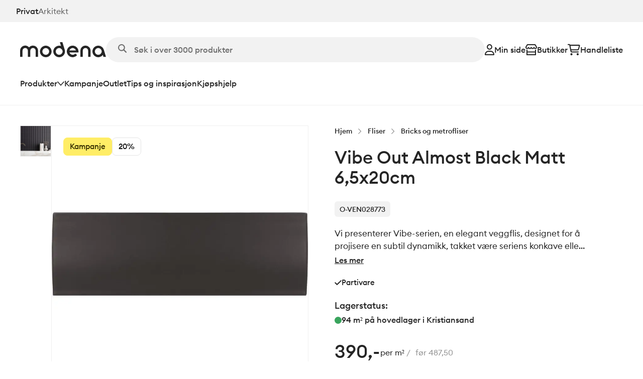

--- FILE ---
content_type: text/html; charset=utf-8
request_url: https://modena.no/produkt/vibe-out-almost-black-matt-65x20cm/
body_size: 57771
content:
<!DOCTYPE html><html lang="nb-NO" class="__className_877ec9"><head><meta charSet="utf-8"/><meta name="viewport" content="width=device-width, initial-scale=1"/><link rel="preload" as="image" imageSrcSet="/_next/image/?url=https%3A%2F%2Fcms.modena.no%2Fapi%2Fimages%2Ffile%2Fvibe-out-almost-black-matt-65x20--scaled-850x850.jpg%3Fupdated%3D2024-08-09T10%253A25%253A13.981Z&amp;w=384&amp;q=75 384w, /_next/image/?url=https%3A%2F%2Fcms.modena.no%2Fapi%2Fimages%2Ffile%2Fvibe-out-almost-black-matt-65x20--scaled-850x850.jpg%3Fupdated%3D2024-08-09T10%253A25%253A13.981Z&amp;w=640&amp;q=75 640w, /_next/image/?url=https%3A%2F%2Fcms.modena.no%2Fapi%2Fimages%2Ffile%2Fvibe-out-almost-black-matt-65x20--scaled-850x850.jpg%3Fupdated%3D2024-08-09T10%253A25%253A13.981Z&amp;w=828&amp;q=75 828w, /_next/image/?url=https%3A%2F%2Fcms.modena.no%2Fapi%2Fimages%2Ffile%2Fvibe-out-almost-black-matt-65x20--scaled-850x850.jpg%3Fupdated%3D2024-08-09T10%253A25%253A13.981Z&amp;w=1200&amp;q=75 1200w" imageSizes="(max-width: 600px) 85vw, (min-width: 1200px) 55vw"/><link rel="stylesheet" href="/_next/static/css/e8ed2c58ff53d882.css" data-precedence="next"/><link rel="stylesheet" href="/_next/static/css/e83d6873bfb1e168.css" data-precedence="next"/><link rel="stylesheet" href="/_next/static/css/dbabee782037fb29.css" data-precedence="next"/><link rel="stylesheet" href="/_next/static/css/130101f2fddce072.css" data-precedence="next"/><link rel="stylesheet" href="/_next/static/css/f7095f6bb1cea7c5.css" data-precedence="next"/><link rel="stylesheet" href="/_next/static/css/1deaf24790c5d3e1.css" data-precedence="next"/><link rel="stylesheet" href="/_next/static/css/af490f94cf5d2d71.css" data-precedence="next"/><link rel="stylesheet" href="/_next/static/css/ab67fc6510088ca7.css" data-precedence="next"/><link rel="preload" as="script" fetchPriority="low" href="/_next/static/chunks/webpack-5cbf9843a333399e.js"/><script src="/_next/static/chunks/a265a890-a3dc4e14b506bb55.js" async=""></script><script src="/_next/static/chunks/5499-07f531f3f816c42d.js" async=""></script><script src="/_next/static/chunks/main-app-bbf8b36a031dc73f.js" async=""></script><script src="/_next/static/chunks/8032-5cada5a15c04b0a4.js" async=""></script><script src="/_next/static/chunks/1416-316bad3a21dcc40f.js" async=""></script><script src="/_next/static/chunks/5556-5b2c8c7265339c71.js" async=""></script><script src="/_next/static/chunks/7309-d72fcff66f9dffcf.js" async=""></script><script src="/_next/static/chunks/4550-1a1c8b8305d06d41.js" async=""></script><script src="/_next/static/chunks/app/layout-8d7dc3e4bbc7c13e.js" async=""></script><script src="/_next/static/chunks/6cd9b098-18d30fa5c20408d3.js" async=""></script><script src="/_next/static/chunks/3a06a196-7a1145e6558c7d17.js" async=""></script><script src="/_next/static/chunks/2813-d547cd4dfe5292cc.js" async=""></script><script src="/_next/static/chunks/8850-129b6c617a33d254.js" async=""></script><script src="/_next/static/chunks/3397-b50d73c18242cc59.js" async=""></script><script src="/_next/static/chunks/72-1edff15f4ea154bd.js" async=""></script><script src="/_next/static/chunks/6038-2a45893ef13cc40b.js" async=""></script><script src="/_next/static/chunks/8643-b268a312a3fe3741.js" async=""></script><script src="/_next/static/chunks/5441-8007df70ef97b2e4.js" async=""></script><script src="/_next/static/chunks/3064-ed9db5725fc7bdb2.js" async=""></script><script src="/_next/static/chunks/app/(pages)/produkt/%5Bslug%5D/page-0cbedb54ac775b93.js" async=""></script><script src="/_next/static/chunks/1691-f7e9c60c1885ba03.js" async=""></script><script src="/_next/static/chunks/app/(pages)/layout-08002c114baf7857.js" async=""></script><link rel="preload" href="https://www.googletagmanager.com/gtm.js?id=GTM-PGHXTRR" as="script"/><link rel="preload" href="https://analytics.ahrefs.com/analytics.js" as="script"/><meta name="next-size-adjust" content=""/><meta name="theme-color" media="(prefers-color-scheme: light)" content="#ffffff"/><meta name="theme-color" media="(prefers-color-scheme: dark)" content="#101010"/><title>Vibe Out Almost Black Matt 6,5x20cm - Modena Fliser</title><meta name="robots" content="index, follow"/><meta name="ahrefs-site-verification" content="d062b35be269ff437b67acb31e58285209df3dafcc500303dde89879149c640d"/><link rel="canonical" href="https://modena.no/produkt/vibe-out-almost-black-matt-65x20cm/"/><meta property="og:title" content="Vibe Out Almost Black Matt 6,5x20cm - Modena Fliser"/><meta property="og:image" content="https://cms.modena.no/api/images/file/vibe-out-almost-black-matt-65x20--scaled.jpg?updated=2024-08-09T10%3A25%3A13.981Z"/><meta property="og:image:width" content="2048"/><meta property="og:image:height" content="666"/><meta property="og:image:alt" content="vibe-out-almost-black-matt-65&amp;#215;20-"/><meta name="twitter:card" content="summary_large_image"/><meta name="twitter:title" content="Vibe Out Almost Black Matt 6,5x20cm - Modena Fliser"/><meta name="twitter:image" content="https://cms.modena.no/api/images/file/vibe-out-almost-black-matt-65x20--scaled.jpg?updated=2024-08-09T10%3A25%3A13.981Z"/><meta name="twitter:image:width" content="2048"/><meta name="twitter:image:height" content="666"/><meta name="twitter:image:alt" content="vibe-out-almost-black-matt-65&amp;#215;20-"/><link rel="icon" href="/favicon.png"/><script src="/_next/static/chunks/polyfills-42372ed130431b0a.js" noModule=""></script></head><body class=""><div hidden=""><!--$--><!--/$--></div><script>((a,b,c,d,e,f,g,h)=>{let i=document.documentElement,j=["light","dark"];function k(b){var c;(Array.isArray(a)?a:[a]).forEach(a=>{let c="class"===a,d=c&&f?e.map(a=>f[a]||a):e;c?(i.classList.remove(...d),i.classList.add(f&&f[b]?f[b]:b)):i.setAttribute(a,b)}),c=b,h&&j.includes(c)&&(i.style.colorScheme=c)}if(d)k(d);else try{let a=localStorage.getItem(b)||c,d=g&&"system"===a?window.matchMedia("(prefers-color-scheme: dark)").matches?"dark":"light":a;k(d)}catch(a){}})("data-theme","theme","system",null,["light","dark"],null,true,true)</script><!--$!--><template data-dgst="BAILOUT_TO_CLIENT_SIDE_RENDERING"></template><!--/$--><a href="#hovedinnhold" class="JumpToMainContentLink_skipContent__JSoOD">Hopp til hovedinnhold</a><nav class="navbar"><div class="SiteSwitcher_siteSwitcher__Sia96"><a class="SiteSwitcher_activeSite__s0jFX" href="/">Privat</a><a href="https://arkitekt.modena.no">Arkitekt</a></div><div class="navbar-desktop"><div class="Desktop_navbar__2IhCT hide-on-mobile"><div class="Container_containerRegular__akURX undefined Container_container__royrC"><div><div class="Desktop_navbarTop__Uhl5F"><a aria-label="Gå til forsiden" class="Desktop_logo__bKZjx" href="/"><svg xmlns="http://www.w3.org/2000/svg" viewBox="0 0 171 30"><path d="M51.114 29.971a11.66 11.66 0 0 1-6.44-1.938 11.5 11.5 0 0 1-4.27-5.161 11.4 11.4 0 0 1-.66-6.645 11.47 11.47 0 0 1 3.172-5.889 11.6 11.6 0 0 1 5.936-3.147 11.7 11.7 0 0 1 6.698.654 11.57 11.57 0 0 1 5.203 4.236 11.44 11.44 0 0 1 1.954 6.39c0 3.05-1.222 5.975-3.396 8.132a11.64 11.64 0 0 1-8.197 3.368m0-18.21c-1.335 0-2.64.392-3.75 1.128a6.7 6.7 0 0 0-2.486 3.005 6.65 6.65 0 0 0-.384 3.868 6.7 6.7 0 0 0 1.847 3.428 6.77 6.77 0 0 0 3.456 1.833 6.8 6.8 0 0 0 3.9-.381 6.74 6.74 0 0 0 3.029-2.466 6.66 6.66 0 0 0 1.137-3.72 6.67 6.67 0 0 0-1.978-4.733 6.78 6.78 0 0 0-4.771-1.963M124.788 16.883c0-1.4.561-2.744 1.559-3.734a5.35 5.35 0 0 1 3.765-1.547c1.412 0 2.766.556 3.764 1.547a5.26 5.26 0 0 1 1.56 3.734v12.468h4.843V16.883c0-2.675-1.071-5.24-2.978-7.132a10.2 10.2 0 0 0-7.189-2.954 10.2 10.2 0 0 0-7.19 2.954 10.05 10.05 0 0 0-2.978 7.132v12.468h4.844zM25.644 6.797c-1.473-.001-2.93.318-4.266.933a10.1 10.1 0 0 0-3.472 2.63 10.17 10.17 0 0 0-5.158-3.23 10.23 10.23 0 0 0-6.093.284 10.15 10.15 0 0 0-4.83 3.695A10 10 0 0 0 0 16.883v12.468h4.844V16.883a5.26 5.26 0 0 1 1.554-3.736 5.35 5.35 0 0 1 3.762-1.553 5.35 5.35 0 0 1 3.767 1.542 5.26 5.26 0 0 1 1.564 3.733v12.467h4.844V16.87a5.25 5.25 0 0 1 1.564-3.733 5.361 5.361 0 0 1 7.529.01 5.245 5.245 0 0 1 1.554 3.737v12.468h4.844V16.883a10.09 10.09 0 0 0-2.995-7.125 10.25 10.25 0 0 0-7.187-2.961M171 29.35l-4.32-14.242A11.53 11.53 0 0 0 162.225 9a11.68 11.68 0 0 0-14.341.792 11.5 11.5 0 0 0-3.744 6.56 11.44 11.44 0 0 0 1.147 7.454 11.58 11.58 0 0 0 5.547 5.153 11.7 11.7 0 0 0 7.572.647 11.62 11.62 0 0 0 6.354-4.137l1.178 3.867zm-15.419-4.199a6.8 6.8 0 0 1-3.749-1.128 6.7 6.7 0 0 1-2.486-3.005 6.65 6.65 0 0 1-.384-3.868 6.68 6.68 0 0 1 1.847-3.428 6.77 6.77 0 0 1 3.456-1.833 6.8 6.8 0 0 1 3.899.381 6.73 6.73 0 0 1 3.029 2.466 6.655 6.655 0 0 1-.839 8.455 6.8 6.8 0 0 1-2.189 1.451 6.8 6.8 0 0 1-2.584.51M88.831 15.152 84.234 0h-5.061l2.298 7.576a11.5 11.5 0 0 0-3.738-.62 11.68 11.68 0 0 0-6.809 2.17 11.53 11.53 0 0 0-4.235 5.717c-.77 2.3-.79 4.783-.057 7.095a11.53 11.53 0 0 0 4.143 5.782A11.68 11.68 0 0 0 77.548 30a11.68 11.68 0 0 0 6.834-2.09c2-1.392 3.506-3.374 4.305-5.664s.85-4.773.144-7.094m-11.098 10a6.8 6.8 0 0 1-3.75-1.129 6.7 6.7 0 0 1-2.486-3.005 6.65 6.65 0 0 1-.384-3.868 6.7 6.7 0 0 1 1.847-3.428 6.77 6.77 0 0 1 3.456-1.833 6.8 6.8 0 0 1 3.9.381 6.74 6.74 0 0 1 3.028 2.466 6.66 6.66 0 0 1-.839 8.455 6.8 6.8 0 0 1-2.19 1.451 6.8 6.8 0 0 1-2.582.51M116.235 18.456a11.47 11.47 0 0 0-2.711-7.426 11.64 11.64 0 0 0-6.893-3.952 11.7 11.7 0 0 0-7.839 1.378 11.55 11.55 0 0 0-5.105 6.06 11.44 11.44 0 0 0 .026 7.899 11.55 11.55 0 0 0 5.145 6.027 11.7 11.7 0 0 0 7.849 1.327 11.64 11.64 0 0 0 6.866-3.997l-3.782-3.016a6.7 6.7 0 0 1-2.308 1.758 6.75 6.75 0 0 1-2.841.623 6.8 6.8 0 0 1-3.973-1.29 6.73 6.73 0 0 1-2.456-3.356h17.833q.185-1.01.189-2.035m-18.022-2.035a6.7 6.7 0 0 1 2.452-3.36 6.79 6.79 0 0 1 7.954 0 6.7 6.7 0 0 1 2.452 3.36z"></path></svg></a><!--$?--><template id="B:0"></template><div class="searchBar SearchBar_searchBar__Me6Fn Desktop_searchBar___bdzY"><span class="SearchBar_searchIcon__EU38y"><svg xmlns="http://www.w3.org/2000/svg" viewBox="0 0 16 16"><path d="M13 6.5a6.5 6.5 0 0 1-1.25 3.833l3.957 3.959a1.001 1.001 0 0 1-1.416 1.415l-3.956-3.959a6.46 6.46 0 0 1-3.835 1.25A6.499 6.499 0 1 1 6.5 0C10.091 0 13 2.909 13 6.5m-6.5 4.498a4.5 4.5 0 0 0 4.158-6.22 4.5 4.5 0 1 0-4.158 6.22"></path></svg></span><input class="SearchBar_searchInputField__eZEb2" type="text" placeholder="Søk i over 3000 produkter" disabled=""/></div><!--/$--><div class="Desktop_navbarTopActions__eHk4v"><a href="/logg-inn/"><svg xmlns="http://www.w3.org/2000/svg" viewBox="0 0 19 22" class="Desktop_userIcon__1g32J"><path d="M12.893 5.5a3.46 3.46 0 0 0-.994-2.43A3.37 3.37 0 0 0 9.5 2.062c-.9 0-1.763.362-2.4 1.006A3.46 3.46 0 0 0 6.108 5.5c0 .912.358 1.786.994 2.43A3.37 3.37 0 0 0 9.5 8.939c.9 0 1.763-.363 2.4-1.007a3.46 3.46 0 0 0 .993-2.431m-8.822 0c0-1.459.572-2.858 1.59-3.89A5.4 5.4 0 0 1 9.5 0c1.44 0 2.82.58 3.839 1.61a5.54 5.54 0 0 1 1.59 3.89 5.54 5.54 0 0 1-1.59 3.89A5.4 5.4 0 0 1 9.5 11c-1.44 0-2.82-.58-3.839-1.61a5.54 5.54 0 0 1-1.59-3.89m-1.98 14.438h14.818c-.377-2.72-2.684-4.813-5.47-4.813H7.561c-2.787 0-5.094 2.093-5.471 4.813M0 20.724c0-4.233 3.384-7.661 7.562-7.661h3.876c4.178 0 7.562 3.428 7.562 7.66C19 21.43 18.436 22 17.74 22H1.26C.564 22 0 21.428 0 20.724"></path></svg>Min side</a><a href="/butikker/"><svg xmlns="http://www.w3.org/2000/svg" viewBox="0 0 24 22" class="Desktop_storeIcon__jsVhg"><path d="M20.622 9.625a3.93 3.93 0 0 1-2.872-1.246 3.91 3.91 0 0 1-2.876 1.246 3.94 3.94 0 0 1-2.877-1.242q-.265.284-.582.516c-.636.455-1.43.73-2.295.73a3.94 3.94 0 0 1-2.876-1.242q-.265.285-.582.512c-.636.455-1.43.73-2.295.73-.176 0-.357-.013-.533-.034-2.44-.318-3.596-3.12-2.29-5.13L3.53 0h16.941l2.982 4.46c1.31 2.015.15 4.813-2.298 5.13a4 4 0 0 1-.534.035M3.372 7.563c.52 0 .984-.22 1.306-.568l1.57-1.693L7.82 6.995a1.77 1.77 0 0 0 1.306.567c.52 0 .984-.219 1.306-.567L12 5.302l1.57 1.693a1.77 1.77 0 0 0 1.307.567c.525 0 .984-.219 1.306-.567l1.566-1.688 1.57 1.684a1.78 1.78 0 0 0 1.567.55c.397-.052.71-.292.886-.687a1.36 1.36 0 0 0-.092-1.285l-2.356-3.506H4.678L2.33 5.573a1.36 1.36 0 0 0-.093 1.285c.172.4.485.636.878.687.088.013.176.018.256.018m.865 6.875h15.53V10.93c.277.043.564.069.855.069.247 0 .48-.017.715-.047h.004a6 6 0 0 0 .543-.1V22H2.119V10.854c.172.043.348.073.53.099h.004q.35.046.719.047c.295 0 .587-.026.865-.069zm15.53 2.062H4.236v3.438h15.53z"></path></svg>Butikker</a><a href="/handleliste/"><svg xmlns="http://www.w3.org/2000/svg" viewBox="0 0 27 25" class="Cart_cartIcon__vzpnx"><path d="M1.116.676C.497.676 0 1.166 0 1.776s.497 1.102 1.116 1.102H3.23c.177 0 .33.124.367.298l2.4 12.432c.302 1.56 1.682 2.684 3.286 2.684h13.404c.618 0 1.116-.49 1.116-1.1s-.498-1.102-1.116-1.102H9.284c-.534 0-.995-.376-1.097-.895l-.25-1.307h13.412c1.516 0 2.84-1 3.231-2.445l1.906-6.987c.321-1.165-.572-2.312-1.794-2.312H5.584A2.6 2.6 0 0 0 3.23.676zm4.98 3.67h18.112l-1.78 6.523c-.13.482-.572.817-1.079.817H7.513zm2.087 19.818c.591 0 1.159-.232 1.578-.645.418-.413.653-.973.653-1.557s-.235-1.144-.653-1.557a2.25 2.25 0 0 0-1.578-.645c-.592 0-1.16.232-1.578.645a2.19 2.19 0 0 0-.654 1.557c0 .584.235 1.144.654 1.557.418.413.986.645 1.578.645m15.62-2.202c0-.584-.234-1.144-.653-1.557a2.25 2.25 0 0 0-1.578-.645c-.592 0-1.16.232-1.578.645a2.19 2.19 0 0 0-.653 1.557c0 .584.235 1.144.653 1.557s.986.645 1.578.645 1.16-.232 1.578-.645.654-.973.654-1.557"></path></svg>Handleliste</a></div></div><div class="Desktop_navbarBottom__r3emK"><button class="Desktop_dropdownButton__0Pqia" data-mega-menu-trigger="true">Produkter<svg xmlns="http://www.w3.org/2000/svg" viewBox="0 0 14 9"><path d="m7.002 8.997-.527-.589L.527 1.765 0 1.177 1.053.003l.527.585L7.002 6.65 12.423.588 12.95 0 14 1.177l-.527.588-5.945 6.647L7.002 9z"></path></svg></button><a data-mega-menu-next-item="true" href="/kampanje/">Kampanje</a><a data-mega-menu-next-item="true" href="/outlet/">Outlet</a><a href="/tips/">Tips og inspirasjon</a><a href="/book-time/">Kjøpshjelp</a></div></div></div></div><div class="Container_containerRegular__akURX undefined Container_container__royrC"><div class="Desktop_megaMenu__NncVh" tabindex="-1"></div></div></div><div class="Mobile_navbar__Ztd6k hide-on-desktop "><div class="Mobile_navbarItems__lpony"><a aria-label="Gå til forsiden" class="Mobile_logo__3cIGH" href="/"><svg xmlns="http://www.w3.org/2000/svg" viewBox="0 0 171 30"><path d="M51.114 29.971a11.66 11.66 0 0 1-6.44-1.938 11.5 11.5 0 0 1-4.27-5.161 11.4 11.4 0 0 1-.66-6.645 11.47 11.47 0 0 1 3.172-5.889 11.6 11.6 0 0 1 5.936-3.147 11.7 11.7 0 0 1 6.698.654 11.57 11.57 0 0 1 5.203 4.236 11.44 11.44 0 0 1 1.954 6.39c0 3.05-1.222 5.975-3.396 8.132a11.64 11.64 0 0 1-8.197 3.368m0-18.21c-1.335 0-2.64.392-3.75 1.128a6.7 6.7 0 0 0-2.486 3.005 6.65 6.65 0 0 0-.384 3.868 6.7 6.7 0 0 0 1.847 3.428 6.77 6.77 0 0 0 3.456 1.833 6.8 6.8 0 0 0 3.9-.381 6.74 6.74 0 0 0 3.029-2.466 6.66 6.66 0 0 0 1.137-3.72 6.67 6.67 0 0 0-1.978-4.733 6.78 6.78 0 0 0-4.771-1.963M124.788 16.883c0-1.4.561-2.744 1.559-3.734a5.35 5.35 0 0 1 3.765-1.547c1.412 0 2.766.556 3.764 1.547a5.26 5.26 0 0 1 1.56 3.734v12.468h4.843V16.883c0-2.675-1.071-5.24-2.978-7.132a10.2 10.2 0 0 0-7.189-2.954 10.2 10.2 0 0 0-7.19 2.954 10.05 10.05 0 0 0-2.978 7.132v12.468h4.844zM25.644 6.797c-1.473-.001-2.93.318-4.266.933a10.1 10.1 0 0 0-3.472 2.63 10.17 10.17 0 0 0-5.158-3.23 10.23 10.23 0 0 0-6.093.284 10.15 10.15 0 0 0-4.83 3.695A10 10 0 0 0 0 16.883v12.468h4.844V16.883a5.26 5.26 0 0 1 1.554-3.736 5.35 5.35 0 0 1 3.762-1.553 5.35 5.35 0 0 1 3.767 1.542 5.26 5.26 0 0 1 1.564 3.733v12.467h4.844V16.87a5.25 5.25 0 0 1 1.564-3.733 5.361 5.361 0 0 1 7.529.01 5.245 5.245 0 0 1 1.554 3.737v12.468h4.844V16.883a10.09 10.09 0 0 0-2.995-7.125 10.25 10.25 0 0 0-7.187-2.961M171 29.35l-4.32-14.242A11.53 11.53 0 0 0 162.225 9a11.68 11.68 0 0 0-14.341.792 11.5 11.5 0 0 0-3.744 6.56 11.44 11.44 0 0 0 1.147 7.454 11.58 11.58 0 0 0 5.547 5.153 11.7 11.7 0 0 0 7.572.647 11.62 11.62 0 0 0 6.354-4.137l1.178 3.867zm-15.419-4.199a6.8 6.8 0 0 1-3.749-1.128 6.7 6.7 0 0 1-2.486-3.005 6.65 6.65 0 0 1-.384-3.868 6.68 6.68 0 0 1 1.847-3.428 6.77 6.77 0 0 1 3.456-1.833 6.8 6.8 0 0 1 3.899.381 6.73 6.73 0 0 1 3.029 2.466 6.655 6.655 0 0 1-.839 8.455 6.8 6.8 0 0 1-2.189 1.451 6.8 6.8 0 0 1-2.584.51M88.831 15.152 84.234 0h-5.061l2.298 7.576a11.5 11.5 0 0 0-3.738-.62 11.68 11.68 0 0 0-6.809 2.17 11.53 11.53 0 0 0-4.235 5.717c-.77 2.3-.79 4.783-.057 7.095a11.53 11.53 0 0 0 4.143 5.782A11.68 11.68 0 0 0 77.548 30a11.68 11.68 0 0 0 6.834-2.09c2-1.392 3.506-3.374 4.305-5.664s.85-4.773.144-7.094m-11.098 10a6.8 6.8 0 0 1-3.75-1.129 6.7 6.7 0 0 1-2.486-3.005 6.65 6.65 0 0 1-.384-3.868 6.7 6.7 0 0 1 1.847-3.428 6.77 6.77 0 0 1 3.456-1.833 6.8 6.8 0 0 1 3.9.381 6.74 6.74 0 0 1 3.028 2.466 6.66 6.66 0 0 1-.839 8.455 6.8 6.8 0 0 1-2.19 1.451 6.8 6.8 0 0 1-2.582.51M116.235 18.456a11.47 11.47 0 0 0-2.711-7.426 11.64 11.64 0 0 0-6.893-3.952 11.7 11.7 0 0 0-7.839 1.378 11.55 11.55 0 0 0-5.105 6.06 11.44 11.44 0 0 0 .026 7.899 11.55 11.55 0 0 0 5.145 6.027 11.7 11.7 0 0 0 7.849 1.327 11.64 11.64 0 0 0 6.866-3.997l-3.782-3.016a6.7 6.7 0 0 1-2.308 1.758 6.75 6.75 0 0 1-2.841.623 6.8 6.8 0 0 1-3.973-1.29 6.73 6.73 0 0 1-2.456-3.356h17.833q.185-1.01.189-2.035m-18.022-2.035a6.7 6.7 0 0 1 2.452-3.36 6.79 6.79 0 0 1 7.954 0 6.7 6.7 0 0 1 2.452 3.36z"></path></svg></a><div class="Mobile_navbarActions__Hlq74"><a href="/butikker/"> <svg xmlns="http://www.w3.org/2000/svg" viewBox="0 0 24 22" class="Mobile_storeIcon___05P7"><path d="M20.622 9.625a3.93 3.93 0 0 1-2.872-1.246 3.91 3.91 0 0 1-2.876 1.246 3.94 3.94 0 0 1-2.877-1.242q-.265.284-.582.516c-.636.455-1.43.73-2.295.73a3.94 3.94 0 0 1-2.876-1.242q-.265.285-.582.512c-.636.455-1.43.73-2.295.73-.176 0-.357-.013-.533-.034-2.44-.318-3.596-3.12-2.29-5.13L3.53 0h16.941l2.982 4.46c1.31 2.015.15 4.813-2.298 5.13a4 4 0 0 1-.534.035M3.372 7.563c.52 0 .984-.22 1.306-.568l1.57-1.693L7.82 6.995a1.77 1.77 0 0 0 1.306.567c.52 0 .984-.219 1.306-.567L12 5.302l1.57 1.693a1.77 1.77 0 0 0 1.307.567c.525 0 .984-.219 1.306-.567l1.566-1.688 1.57 1.684a1.78 1.78 0 0 0 1.567.55c.397-.052.71-.292.886-.687a1.36 1.36 0 0 0-.092-1.285l-2.356-3.506H4.678L2.33 5.573a1.36 1.36 0 0 0-.093 1.285c.172.4.485.636.878.687.088.013.176.018.256.018m.865 6.875h15.53V10.93c.277.043.564.069.855.069.247 0 .48-.017.715-.047h.004a6 6 0 0 0 .543-.1V22H2.119V10.854c.172.043.348.073.53.099h.004q.35.046.719.047c.295 0 .587-.026.865-.069zm15.53 2.062H4.236v3.438h15.53z"></path></svg>Butikker</a><a class="Mobile_cartButton__4mvL0" href="/handleliste/"><svg xmlns="http://www.w3.org/2000/svg" viewBox="0 0 27 25" class="Cart_cartIcon__vzpnx"><path d="M1.116.676C.497.676 0 1.166 0 1.776s.497 1.102 1.116 1.102H3.23c.177 0 .33.124.367.298l2.4 12.432c.302 1.56 1.682 2.684 3.286 2.684h13.404c.618 0 1.116-.49 1.116-1.1s-.498-1.102-1.116-1.102H9.284c-.534 0-.995-.376-1.097-.895l-.25-1.307h13.412c1.516 0 2.84-1 3.231-2.445l1.906-6.987c.321-1.165-.572-2.312-1.794-2.312H5.584A2.6 2.6 0 0 0 3.23.676zm4.98 3.67h18.112l-1.78 6.523c-.13.482-.572.817-1.079.817H7.513zm2.087 19.818c.591 0 1.159-.232 1.578-.645.418-.413.653-.973.653-1.557s-.235-1.144-.653-1.557a2.25 2.25 0 0 0-1.578-.645c-.592 0-1.16.232-1.578.645a2.19 2.19 0 0 0-.654 1.557c0 .584.235 1.144.654 1.557.418.413.986.645 1.578.645m15.62-2.202c0-.584-.234-1.144-.653-1.557a2.25 2.25 0 0 0-1.578-.645c-.592 0-1.16.232-1.578.645a2.19 2.19 0 0 0-.653 1.557c0 .584.235 1.144.653 1.557s.986.645 1.578.645 1.16-.232 1.578-.645.654-.973.654-1.557"></path></svg>Liste</a><button class="Mobile_menuToggle__Yam4Y" id="menuToggle"><div class="Mobile_menuBars__m_fLb"><span></span><span></span><span></span></div><span>Meny</span></button></div></div><!--$?--><template id="B:1"></template><div class="searchBar SearchBar_searchBar__Me6Fn Mobile_searchBar__wzg8l"><span class="SearchBar_searchIcon__EU38y"><svg xmlns="http://www.w3.org/2000/svg" viewBox="0 0 16 16"><path d="M13 6.5a6.5 6.5 0 0 1-1.25 3.833l3.957 3.959a1.001 1.001 0 0 1-1.416 1.415l-3.956-3.959a6.46 6.46 0 0 1-3.835 1.25A6.499 6.499 0 1 1 6.5 0C10.091 0 13 2.909 13 6.5m-6.5 4.498a4.5 4.5 0 0 0 4.158-6.22 4.5 4.5 0 1 0-4.158 6.22"></path></svg></span><input class="SearchBar_searchInputField__eZEb2" type="text" placeholder="Søk i over 3000 produkter" disabled=""/></div><!--/$--></div><script type="application/ld+json">{"@context":"https://schema.org","@type":"WebSite","url":"https://modena.no","potentialAction":{"@type":"SearchAction","target":{"@type":"EntryPoint","urlTemplate":"https://modena.no/sok?s={search_term_string}"},"query-input":"required name=search_term_string"}}</script></nav><main id="hovedinnhold"><div class="page_page__HnjTm"><span class="hidden" data-ph-capture="true" data-ph-capture-attribute-product_category_name="Bricks og metrofliser"></span><span class="hidden" data-ph-capture="true" data-ph-capture-attribute-product_id="6683faf3c5f799f563065443"></span><div class="Container_containerRegular__akURX undefined Container_container__royrC"><div class="page_grid__RIn8j"><div><div class="undefined hide-on-desktop undefined"><div class="Breadcrumbs_mobileBreadcrumbs__8oDWf"><a class="Breadcrumbs_mobileBreadcrumbLink__Z4BO7" href="/produktkategorier/fliser/bricks-og-metrofliser/"><svg xmlns="http://www.w3.org/2000/svg" viewBox="0 0 9 14"><path d="M.003 7 7.02 0l1.053 1.053-.525.527L2.109 7l5.967 5.948-1.056 1.05L0 7.001z"></path></svg>Bricks og metrofliser</a></div></div><div class="undefined undefined hide-on-desktop"><h1 class="page_name__jIV5H" aria-hidden="true" data-ph-capture="true" data-ph-capture-attribute-product_name="Vibe Out Almost Black Matt 6,5x20cm">Vibe Out Almost Black Matt 6,5x20cm</h1></div><!--$!--><template data-dgst="BAILOUT_TO_CLIENT_SIDE_RENDERING"></template><!--/$--><div class="ProductImages_grid__yajDi"><div class="ProductImages_productImage__wniXB"><div class="ProductImages_salesBadges__JD_8n"><div class="Badge_badge__ylepL Badge_sale__ZshHB Badge_largeBadge__ugeu7 undefined"><span>Kampanje</span></div><div class="Badge_badge__ylepL Badge_custom__VE2Wi Badge_largeBadge__ugeu7 undefined"><span>20%</span></div></div><a href="https://cms.modena.no/api/images/file/vibe-out-almost-black-matt-65x20--scaled.jpg?updated=2024-08-09T10%3A25%3A13.981Z" class="glightbox"><img alt="vibe-out-almost-black-matt-65&amp;#215;20-" width="2048" height="666" decoding="async" data-nimg="1" style="color:transparent" sizes="(max-width: 600px) 85vw, (min-width: 1200px) 55vw" srcSet="/_next/image/?url=https%3A%2F%2Fcms.modena.no%2Fapi%2Fimages%2Ffile%2Fvibe-out-almost-black-matt-65x20--scaled-850x850.jpg%3Fupdated%3D2024-08-09T10%253A25%253A13.981Z&amp;w=384&amp;q=75 384w, /_next/image/?url=https%3A%2F%2Fcms.modena.no%2Fapi%2Fimages%2Ffile%2Fvibe-out-almost-black-matt-65x20--scaled-850x850.jpg%3Fupdated%3D2024-08-09T10%253A25%253A13.981Z&amp;w=640&amp;q=75 640w, /_next/image/?url=https%3A%2F%2Fcms.modena.no%2Fapi%2Fimages%2Ffile%2Fvibe-out-almost-black-matt-65x20--scaled-850x850.jpg%3Fupdated%3D2024-08-09T10%253A25%253A13.981Z&amp;w=828&amp;q=75 828w, /_next/image/?url=https%3A%2F%2Fcms.modena.no%2Fapi%2Fimages%2Ffile%2Fvibe-out-almost-black-matt-65x20--scaled-850x850.jpg%3Fupdated%3D2024-08-09T10%253A25%253A13.981Z&amp;w=1200&amp;q=75 1200w" src="/_next/image/?url=https%3A%2F%2Fcms.modena.no%2Fapi%2Fimages%2Ffile%2Fvibe-out-almost-black-matt-65x20--scaled-850x850.jpg%3Fupdated%3D2024-08-09T10%253A25%253A13.981Z&amp;w=1200&amp;q=75"/></a><div></div></div><div class="ProductImages_imageGallery__2TIUs"><a href="https://cms.modena.no/api/images/file/Web_Equipe-Vibe-Out-Almost-Black-Matt-65x20-cm-Miljo-scaled.jpg?updated=2024-08-09T11%3A56%3A47.839Z" class="glightbox"><img alt="Web_Equipe Vibe Out Almost Black Matt 6,5&amp;#215;20 cm Miljø" loading="lazy" width="70" height="70" decoding="async" data-nimg="1" style="color:transparent" sizes="(max-width: 600px) 10vw, (min-width: 1200px) 15vw" srcSet="/_next/image/?url=https%3A%2F%2Fcms.modena.no%2Fapi%2Fimages%2Ffile%2FWeb_Equipe-Vibe-Out-Almost-Black-Matt-65x20-cm-Miljo-scaled-800x800.jpg%3Fupdated%3D2024-08-09T11%253A56%253A47.839Z&amp;w=64&amp;q=75 64w, /_next/image/?url=https%3A%2F%2Fcms.modena.no%2Fapi%2Fimages%2Ffile%2FWeb_Equipe-Vibe-Out-Almost-Black-Matt-65x20-cm-Miljo-scaled-800x800.jpg%3Fupdated%3D2024-08-09T11%253A56%253A47.839Z&amp;w=256&amp;q=75 256w, /_next/image/?url=https%3A%2F%2Fcms.modena.no%2Fapi%2Fimages%2Ffile%2FWeb_Equipe-Vibe-Out-Almost-Black-Matt-65x20-cm-Miljo-scaled-800x800.jpg%3Fupdated%3D2024-08-09T11%253A56%253A47.839Z&amp;w=384&amp;q=75 384w, /_next/image/?url=https%3A%2F%2Fcms.modena.no%2Fapi%2Fimages%2Ffile%2FWeb_Equipe-Vibe-Out-Almost-Black-Matt-65x20-cm-Miljo-scaled-800x800.jpg%3Fupdated%3D2024-08-09T11%253A56%253A47.839Z&amp;w=640&amp;q=75 640w, /_next/image/?url=https%3A%2F%2Fcms.modena.no%2Fapi%2Fimages%2Ffile%2FWeb_Equipe-Vibe-Out-Almost-Black-Matt-65x20-cm-Miljo-scaled-800x800.jpg%3Fupdated%3D2024-08-09T11%253A56%253A47.839Z&amp;w=828&amp;q=75 828w, /_next/image/?url=https%3A%2F%2Fcms.modena.no%2Fapi%2Fimages%2Ffile%2FWeb_Equipe-Vibe-Out-Almost-Black-Matt-65x20-cm-Miljo-scaled-800x800.jpg%3Fupdated%3D2024-08-09T11%253A56%253A47.839Z&amp;w=1200&amp;q=75 1200w" src="/_next/image/?url=https%3A%2F%2Fcms.modena.no%2Fapi%2Fimages%2Ffile%2FWeb_Equipe-Vibe-Out-Almost-Black-Matt-65x20-cm-Miljo-scaled-800x800.jpg%3Fupdated%3D2024-08-09T11%253A56%253A47.839Z&amp;w=1200&amp;q=75"/></a></div></div></div><div><div class="undefined hide-on-mobile page_desktopBreadcrumbs__WRkZL"><div class="Breadcrumbs_desktopBreadcrumbs__xV__x"><div class="Breadcrumbs_desktopBreadcrumbItem__TCLsR"><a class="Breadcrumbs_desktopBreadcrumbLink__fc_aD" href="/">Hjem</a><i class="Breadcrumbs_desktopBreadcrumbIcon__1LDXK"><svg xmlns="http://www.w3.org/2000/svg" viewBox="0 0 9 14"><path d="m8.073 6.998-7.017 7-1.053-1.053.525-.526 5.44-5.421L0 1.05 1.056 0l7.02 6.998z"></path></svg></i></div><div class="Breadcrumbs_desktopBreadcrumbItem__TCLsR"><a class="Breadcrumbs_desktopBreadcrumbLink__fc_aD" href="/produktkategorier/fliser/">Fliser</a><i class="Breadcrumbs_desktopBreadcrumbIcon__1LDXK"><svg xmlns="http://www.w3.org/2000/svg" viewBox="0 0 9 14"><path d="m8.073 6.998-7.017 7-1.053-1.053.525-.526 5.44-5.421L0 1.05 1.056 0l7.02 6.998z"></path></svg></i></div><div class="Breadcrumbs_desktopBreadcrumbItem__TCLsR"><a class="Breadcrumbs_desktopBreadcrumbLink__fc_aD" href="/produktkategorier/fliser/bricks-og-metrofliser/">Bricks og metrofliser</a></div></div></div><div class="undefined undefined hide-on-mobile"><h1 class="page_name__jIV5H" aria-hidden="false" data-ph-capture="true" data-ph-capture-attribute-product_name="Vibe Out Almost Black Matt 6,5x20cm">Vibe Out Almost Black Matt 6,5x20cm</h1></div><span class="page_sku__vBK5z">O-VEN028773</span><div><p class="page_description__E_XEN">Vi presenterer Vibe-serien, en elegant veggflis, designet for å projisere en subtil dynamikk, takket være seriens konkave eller konvekse former. På denne måten får vi vegger fulle av personlighet og volum, som vil få ethvert interiør til å skille seg ut. Serien finnes både som matt og gloss utførelse.</p><button class="page_readMore__leUO8">Les mer</button></div><div class="UniqueSellingPoints_uniqueSellingPoints__W2Oad page_uniqueSellingPoints__lYvOs"><div><span><svg xmlns="http://www.w3.org/2000/svg" viewBox="0 0 13 11"><path d="m13 1.484-.673.702L5.253 9.55l-.638.663-.639-.663L.673 6.114 0 5.412l1.277-1.484.673.702 2.665 2.773L11.05.702 11.723 0z"></path></svg>Partivare</span></div></div><div class="ProductInventoryStatus_inventoryStatus__Tq1yz"><h3>Lagerstatus:</h3><div class="InventoryStatusBadge_inventoryStatus__N_ZkF undefined"><i class="InventoryStatusBadge_icon__xIGyc InventoryStatusBadge_inStock__i_2yT"></i><span class="InventoryStatusBadge_label__H_QuK">94<!-- --> <!-- -->m²<!-- --> på hovedlager i Kristiansand</span></div></div><div class="ProductPrice_price__VCjFs undefined"><h2>390,-</h2><span>per m²</span><span class="ProductPrice_oldPrice__u9b2J">før <!-- -->487,50</span></div><div class="page_actions__7ecni"><div><div class="AddToCart_container__zPSU_"><div class="Quantity_quantityControls__fXJHm undefined"><button style="opacity:0.5"><svg xmlns="http://www.w3.org/2000/svg" viewBox="0 0 448 512"><path d="M432 280H16v-48h416z"></path></svg></button><span>1<!-- --> <!-- -->pk</span><button><svg xmlns="http://www.w3.org/2000/svg" viewBox="0 0 14 14"><path d="M7.808.808V0H6.192v6.192H0v1.616h6.192V14h1.616V7.808H14V6.192H7.808z"></path></svg></button></div><button class="AddToCart_addButton__tmunG">Legg til i handleliste</button></div><div class="SquareMeterCalculator_calculator__k3GKF ProductActions_calculator__ZFYOt"><button class="SquareMeterCalculator_title__WQrs7"><h3><svg xmlns="http://www.w3.org/2000/svg" viewBox="0 0 384 512" class="SquareMeterCalculator_calculatorIcon__pjM0O"><path d="M336 176v272c0 8.8-7.2 16-16 16H64c-8.8 0-16-7.2-16-16V176zm0-48H48V64c0-8.8 7.2-16 16-16h256c8.8 0 16 7.2 16 16zm48 0V64c0-35.3-28.7-64-64-64H64C28.7 0 0 28.7 0 64v384c0 35.3 28.7 64 64 64h256c35.3 0 64-28.7 64-64V128M80 232a24 24 0 1 0 48 0 24 24 0 1 0-48 0m24 64a24 24 0 1 0 0 48 24 24 0 1 0 0-48M80 408c0 13.3 10.7 24 24 24h88c13.3 0 24-10.7 24-24s-10.7-24-24-24h-88c-13.3 0-24 10.7-24 24m112-200a24 24 0 1 0 0 48 24 24 0 1 0 0-48m-24 112a24 24 0 1 0 48 0 24 24 0 1 0-48 0m112-112a24 24 0 1 0 0 48 24 24 0 1 0 0-48m-24 112a24 24 0 1 0 48 0 24 24 0 1 0-48 0m24 64a24 24 0 1 0 0 48 24 24 0 1 0 0-48"></path></svg>Hvor mye trenger jeg?</h3><svg xmlns="http://www.w3.org/2000/svg" viewBox="0 0 14 9" class="SquareMeterCalculator_chevronIcon__awosM" style="transform:none"><path d="m7.002 8.997-.527-.589L.527 1.765 0 1.177 1.053.003l.527.585L7.002 6.65 12.423.588 12.95 0 14 1.177l-.527.588-5.945 6.647L7.002 9z"></path></svg></button><div class="SquareMeterCalculator_content__XAeC2" style="display:none"><div><div class="SquareMeterCalculator_inputRow__ZQyDB"><span class="SquareMeterCalculator_label__j4Q6y">Antall m²</span> <div class="SquareMeterCalculator_inputWrapper__0a337"><input type="text" class="SquareMeterCalculator_input__hCLPm" inputMode="numeric" value=""/><span class="SquareMeterCalculator_unit__2yvl7">m²</span></div></div></div><div><div class="SquareMeterCalculator_inputRow__ZQyDB"><span class="SquareMeterCalculator_label__j4Q6y">Utregning</span><span class="SquareMeterCalculator_value__jE1N_">1<!-- --> pakker à <!-- -->0,5<!-- --> m² = <!-- -->0,5<!-- --> m²</span></div><div><span class="SquareMeterCalculator_label__j4Q6y">Totalpris</span> <span class="SquareMeterCalculator_value__jE1N_">195,-</span></div></div></div></div></div></div></div></div></div><div class="page_tabs__DqdI_"><div class="ProductTabs_container__cNrrL"><div class="hide-on-mobile"><div class="ProductTabs_tabsContainer__2ZGEp"><div class="Container_containerRegular__akURX undefined Container_container__royrC"><div class="ProductTabs_tabs__AqQrb"><button class="ProductTabs_activeTabButton__DRBN_ ProductTabs_tabButton__ZtdYw">Produktbeskrivelse</button><button class=" ProductTabs_tabButton__ZtdYw">Spesifikasjoner</button><button class=" ProductTabs_tabButton__ZtdYw">Dokumentasjon</button><button class=" ProductTabs_tabButton__ZtdYw">Om serien</button><button class=" ProductTabs_tabButton__ZtdYw">Lagerstatus</button></div></div></div><div class="ProductTabs_tabContent__5JH_b"><div class="Container_containerRegular__akURX undefined Container_container__royrC"><div style="display:block" data-tab="description"><div class="richText"><p>Vi presenterer Vibe-serien, en elegant veggflis, designet for å projisere en subtil dynamikk, takket være seriens konkave eller konvekse former. På denne måten får vi vegger fulle av personlighet og volum, som vil få ethvert interiør til å skille seg ut. Serien finnes både som matt og gloss utførelse.</p></div></div><div style="display:none" data-tab="specifications"><div class="SpecificationTab_specifications__uV5NB"><div><span class="SpecificationTab_label__mQTyk">Farge<!-- -->:</span> <span class="SpecificationTab_value__Yf0PZ">Sort</span></div><div><span class="SpecificationTab_label__mQTyk">Rom<!-- -->:</span> <span class="SpecificationTab_value__Yf0PZ">Bad, Kjøkken</span></div><div><span class="SpecificationTab_label__mQTyk">Installasjonsområde<!-- -->:</span> <span class="SpecificationTab_value__Yf0PZ">Vegg</span></div><div><span class="SpecificationTab_label__mQTyk">Stil<!-- -->:</span> <span class="SpecificationTab_value__Yf0PZ">Bricks</span></div><div><span class="SpecificationTab_label__mQTyk">Lengde<!-- -->:</span> <span class="SpecificationTab_value__Yf0PZ">20 cm</span></div><div><span class="SpecificationTab_label__mQTyk">Bredde<!-- -->:</span> <span class="SpecificationTab_value__Yf0PZ">6,5 cm</span></div><div><span class="SpecificationTab_label__mQTyk">Tykkelse<!-- -->:</span> <span class="SpecificationTab_value__Yf0PZ">11,4 mm</span></div><div><span class="SpecificationTab_label__mQTyk">Pakkestørrelse<!-- -->:</span> <span class="SpecificationTab_value__Yf0PZ">0,5 m² pr pakke</span></div></div></div><div style="display:none" data-tab="documentation"><div class="DocumentationTab_files__lnCAB"><a href="https://cms.modena.no/api/files/file/VEN028773_VIBE-OUT-ALMOST-BLACK-MATT-6.5X20CM_FDV.pdf" target="_blank" class="DocumentationTab_file__Sr28i">FDV<svg xmlns="http://www.w3.org/2000/svg" viewBox="0 0 512 512"><path d="M280 24c0-13.3-10.7-24-24-24s-24 10.7-24 24v270.1l-95-95c-9.4-9.4-24.6-9.4-33.9 0s-9.4 24.6 0 33.9L239 369c9.4 9.4 24.6 9.4 33.9 0L409 233c9.4-9.4 9.4-24.6 0-33.9s-24.6-9.4-33.9 0l-95 95zM128.8 304H64c-35.3 0-64 28.7-64 64v80c0 35.3 28.7 64 64 64h384c35.3 0 64-28.7 64-64v-80c0-35.3-28.7-64-64-64h-64.8l-48 48H448c8.8 0 16 7.2 16 16v80c0 8.8-7.2 16-16 16H64c-8.8 0-16-7.2-16-16v-80c0-8.8 7.2-16 16-16h112.8zM432 408a24 24 0 1 0-48 0 24 24 0 1 0 48 0"></path></svg></a></div></div><div style="display:none" data-tab="productLine"><div><div class="ProductLineTab_description__fiJCc"><div class="richText"><p>Vi presenterer Vibe-serien, en elegant veggflis, designet for å projisere en subtil dynamikk, takket være seriens konkave eller konvekse former. På denne måten får vi vegger fulle av personlighet og volum, som vil få ethvert interiør til å skille seg ut. Serien finnes både som matt og gloss utførelse.</p></div></div><div class="ProductLineTab_link__jMoJU"><a href="/serie/vibe/">Se hele serien<svg xmlns="http://www.w3.org/2000/svg" viewBox="0 0 448 512"><path d="m422.6 278.6 22.7-22.6-22.6-22.6-144-144L256 66.7 210.8 112l22.6 22.6 89.4 89.4H0v64h322.7l-89.4 89.4-22.5 22.6 45.2 45.3 22.6-22.6 144-144z"></path></svg></a></div></div></div><div style="display:none" data-tab="inventoryStatus"><div class="InventoryStatusTab_headers__1Ywhw"><span>Butikk</span><span>Lagerstatus</span><span> </span></div><div class="InventoryStatusTab_storeSearchBorder__NlUFW"></div><div class="InventoryStatusTab_stores__jAALA"><div class="InventoryStatusTab_storeInventoryCard__ALeUK "><div class="InventoryStatusTab_storeInventoryCardHeader__cOVQy"><div><h3>Modena Forus</h3></div><div><div class="InventoryStatusBadge_inventoryStatus__N_ZkF undefined"><i class="InventoryStatusBadge_icon__xIGyc InventoryStatusBadge_outOfStock__Ts7sE"></i><span class="InventoryStatusBadge_label__H_QuK">0<!-- --> <!-- -->m²</span></div></div><div class="InventoryStatusTab_storeLink__Xl32n"><a href="/butikker/forus/">Se butikk</a></div></div></div><div class="InventoryStatusTab_storeInventoryCard__ALeUK InventoryStatusTab_evenStoreCard___41BI"><div class="InventoryStatusTab_storeInventoryCardHeader__cOVQy"><div><h3>Modena Lyngdal</h3></div><div><div class="InventoryStatusBadge_inventoryStatus__N_ZkF undefined"><i class="InventoryStatusBadge_icon__xIGyc InventoryStatusBadge_outOfStock__Ts7sE"></i><span class="InventoryStatusBadge_label__H_QuK">0<!-- --> <!-- -->m²</span></div></div><div class="InventoryStatusTab_storeLink__Xl32n"><a href="/butikker/lyngdal/">Se butikk</a></div></div></div><div class="InventoryStatusTab_storeInventoryCard__ALeUK "><div class="InventoryStatusTab_storeInventoryCardHeader__cOVQy"><div><h3>Modena Egersund</h3></div><div><div class="InventoryStatusBadge_inventoryStatus__N_ZkF undefined"><i class="InventoryStatusBadge_icon__xIGyc InventoryStatusBadge_outOfStock__Ts7sE"></i><span class="InventoryStatusBadge_label__H_QuK">0<!-- --> <!-- -->m²</span></div></div><div class="InventoryStatusTab_storeLink__Xl32n"><a href="/butikker/egersund/">Se butikk</a></div></div></div><div class="InventoryStatusTab_storeInventoryCard__ALeUK InventoryStatusTab_evenStoreCard___41BI"><div class="InventoryStatusTab_storeInventoryCardHeader__cOVQy"><div><h3>Modena Lier/Asker</h3></div><div><div class="InventoryStatusBadge_inventoryStatus__N_ZkF undefined"><i class="InventoryStatusBadge_icon__xIGyc InventoryStatusBadge_outOfStock__Ts7sE"></i><span class="InventoryStatusBadge_label__H_QuK">0<!-- --> <!-- -->m²</span></div></div><div class="InventoryStatusTab_storeLink__Xl32n"><a href="/butikker/asker-lier/">Se butikk</a></div></div></div><div class="InventoryStatusTab_storeInventoryCard__ALeUK "><div class="InventoryStatusTab_storeInventoryCardHeader__cOVQy"><div><h3>Modena Bergen Kanalveien</h3></div><div><div class="InventoryStatusBadge_inventoryStatus__N_ZkF undefined"><i class="InventoryStatusBadge_icon__xIGyc InventoryStatusBadge_outOfStock__Ts7sE"></i><span class="InventoryStatusBadge_label__H_QuK">0<!-- --> <!-- -->m²</span></div></div><div class="InventoryStatusTab_storeLink__Xl32n"><a href="/butikker/bergen-kanalveien/">Se butikk</a></div></div></div><div class="InventoryStatusTab_storeInventoryCard__ALeUK InventoryStatusTab_evenStoreCard___41BI"><div class="InventoryStatusTab_storeInventoryCardHeader__cOVQy"><div><h3>Modena Bergen Åsane</h3></div><div><div class="InventoryStatusBadge_inventoryStatus__N_ZkF undefined"><i class="InventoryStatusBadge_icon__xIGyc InventoryStatusBadge_outOfStock__Ts7sE"></i><span class="InventoryStatusBadge_label__H_QuK">0<!-- --> <!-- -->m²</span></div></div><div class="InventoryStatusTab_storeLink__Xl32n"><a href="/butikker/bergen-asane/">Se butikk</a></div></div></div><div class="InventoryStatusTab_storeInventoryCard__ALeUK "><div class="InventoryStatusTab_storeInventoryCardHeader__cOVQy"><div><h3>Modena Bryne</h3></div><div><div class="InventoryStatusBadge_inventoryStatus__N_ZkF undefined"><i class="InventoryStatusBadge_icon__xIGyc InventoryStatusBadge_outOfStock__Ts7sE"></i><span class="InventoryStatusBadge_label__H_QuK">0<!-- --> <!-- -->m²</span></div></div><div class="InventoryStatusTab_storeLink__Xl32n"><a href="/butikker/bryne/">Se butikk</a></div></div></div><div class="InventoryStatusTab_storeInventoryCard__ALeUK InventoryStatusTab_evenStoreCard___41BI"><div class="InventoryStatusTab_storeInventoryCardHeader__cOVQy"><div><h3>Modena Kristiansand</h3></div><div><div class="InventoryStatusBadge_inventoryStatus__N_ZkF undefined"><i class="InventoryStatusBadge_icon__xIGyc InventoryStatusBadge_outOfStock__Ts7sE"></i><span class="InventoryStatusBadge_label__H_QuK">0<!-- --> <!-- -->m²</span></div></div><div class="InventoryStatusTab_storeLink__Xl32n"><a href="/butikker/kristiansand/">Se butikk</a></div></div></div><div class="InventoryStatusTab_storeInventoryCard__ALeUK "><div class="InventoryStatusTab_storeInventoryCardHeader__cOVQy"><div><h3>Modena Mandal</h3></div><div><div class="InventoryStatusBadge_inventoryStatus__N_ZkF undefined"><i class="InventoryStatusBadge_icon__xIGyc InventoryStatusBadge_outOfStock__Ts7sE"></i><span class="InventoryStatusBadge_label__H_QuK">0<!-- --> <!-- -->m²</span></div></div><div class="InventoryStatusTab_storeLink__Xl32n"><a href="/butikker/mandal/">Se butikk</a></div></div></div><div class="InventoryStatusTab_storeInventoryCard__ALeUK InventoryStatusTab_evenStoreCard___41BI"><div class="InventoryStatusTab_storeInventoryCardHeader__cOVQy"><div><h3>Modena Oslo Alna</h3></div><div><div class="InventoryStatusBadge_inventoryStatus__N_ZkF undefined"><i class="InventoryStatusBadge_icon__xIGyc InventoryStatusBadge_outOfStock__Ts7sE"></i><span class="InventoryStatusBadge_label__H_QuK">0<!-- --> <!-- -->m²</span></div></div><div class="InventoryStatusTab_storeLink__Xl32n"><a href="/butikker/oslo-alna/">Se butikk</a></div></div></div><div class="InventoryStatusTab_storeInventoryCard__ALeUK "><div class="InventoryStatusTab_storeInventoryCardHeader__cOVQy"><div><h3>Modena Oppdal</h3></div><div><div class="InventoryStatusBadge_inventoryStatus__N_ZkF undefined"><i class="InventoryStatusBadge_icon__xIGyc InventoryStatusBadge_outOfStock__Ts7sE"></i><span class="InventoryStatusBadge_label__H_QuK">0<!-- --> <!-- -->m²</span></div></div><div class="InventoryStatusTab_storeLink__Xl32n"><a href="/butikker/oppdal/">Se butikk</a></div></div></div><div class="InventoryStatusTab_storeInventoryCard__ALeUK InventoryStatusTab_evenStoreCard___41BI"><div class="InventoryStatusTab_storeInventoryCardHeader__cOVQy"><div><h3>Modena Søgne</h3></div><div><div class="InventoryStatusBadge_inventoryStatus__N_ZkF undefined"><i class="InventoryStatusBadge_icon__xIGyc InventoryStatusBadge_outOfStock__Ts7sE"></i><span class="InventoryStatusBadge_label__H_QuK">0<!-- --> <!-- -->m²</span></div></div><div class="InventoryStatusTab_storeLink__Xl32n"><a href="/butikker/sogne/">Se butikk</a></div></div></div><div class="InventoryStatusTab_storeInventoryCard__ALeUK "><div class="InventoryStatusTab_storeInventoryCardHeader__cOVQy"><div><h3>Modena Trondheim</h3></div><div><div class="InventoryStatusBadge_inventoryStatus__N_ZkF undefined"><i class="InventoryStatusBadge_icon__xIGyc InventoryStatusBadge_outOfStock__Ts7sE"></i><span class="InventoryStatusBadge_label__H_QuK">0<!-- --> <!-- -->m²</span></div></div><div class="InventoryStatusTab_storeLink__Xl32n"><a href="/butikker/trondheim/">Se butikk</a></div></div></div><div class="InventoryStatusTab_storeInventoryCard__ALeUK InventoryStatusTab_evenStoreCard___41BI"><div class="InventoryStatusTab_storeInventoryCardHeader__cOVQy"><div><h3>Modena Vennesla</h3></div><div><div class="InventoryStatusBadge_inventoryStatus__N_ZkF undefined"><i class="InventoryStatusBadge_icon__xIGyc InventoryStatusBadge_outOfStock__Ts7sE"></i><span class="InventoryStatusBadge_label__H_QuK">0<!-- --> <!-- -->m²</span></div></div><div class="InventoryStatusTab_storeLink__Xl32n"><a href="/butikker/vennesla/">Se butikk</a></div></div></div><div class="InventoryStatusTab_storeInventoryCard__ALeUK "><div class="InventoryStatusTab_storeInventoryCardHeader__cOVQy"><div><h3>Modena Ålesund</h3></div><div><div class="InventoryStatusBadge_inventoryStatus__N_ZkF undefined"><i class="InventoryStatusBadge_icon__xIGyc InventoryStatusBadge_outOfStock__Ts7sE"></i><span class="InventoryStatusBadge_label__H_QuK">0<!-- --> <!-- -->m²</span></div></div><div class="InventoryStatusTab_storeLink__Xl32n"><a href="/butikker/alesund/">Se butikk</a></div></div></div></div></div></div></div></div><div class="undefined hide-on-desktop"><div class="AccordionLoop_accordionContainer__OTIXU"><div class="AccordionLoop_accordionItem__EP4hD"><button class="AccordionLoop_accordionButton__8GRPb " aria-expanded="false" data-accordion="description">Produktbeskrivelse<svg xmlns="http://www.w3.org/2000/svg" viewBox="0 0 14 9" class="AccordionLoop_chevronIcon__M0FMP "><path d="m7.002 8.997-.527-.589L.527 1.765 0 1.177 1.053.003l.527.585L7.002 6.65 12.423.588 12.95 0 14 1.177l-.527.588-5.945 6.647L7.002 9z"></path></svg></button></div><div class="AccordionLoop_accordionItem__EP4hD"><button class="AccordionLoop_accordionButton__8GRPb " aria-expanded="false" data-accordion="specifications">Spesifikasjoner<svg xmlns="http://www.w3.org/2000/svg" viewBox="0 0 14 9" class="AccordionLoop_chevronIcon__M0FMP "><path d="m7.002 8.997-.527-.589L.527 1.765 0 1.177 1.053.003l.527.585L7.002 6.65 12.423.588 12.95 0 14 1.177l-.527.588-5.945 6.647L7.002 9z"></path></svg></button></div><div class="AccordionLoop_accordionItem__EP4hD"><button class="AccordionLoop_accordionButton__8GRPb " aria-expanded="false" data-accordion="documentation">Dokumentasjon<svg xmlns="http://www.w3.org/2000/svg" viewBox="0 0 14 9" class="AccordionLoop_chevronIcon__M0FMP "><path d="m7.002 8.997-.527-.589L.527 1.765 0 1.177 1.053.003l.527.585L7.002 6.65 12.423.588 12.95 0 14 1.177l-.527.588-5.945 6.647L7.002 9z"></path></svg></button></div><div class="AccordionLoop_accordionItem__EP4hD"><button class="AccordionLoop_accordionButton__8GRPb " aria-expanded="false" data-accordion="productLine">Om serien<svg xmlns="http://www.w3.org/2000/svg" viewBox="0 0 14 9" class="AccordionLoop_chevronIcon__M0FMP "><path d="m7.002 8.997-.527-.589L.527 1.765 0 1.177 1.053.003l.527.585L7.002 6.65 12.423.588 12.95 0 14 1.177l-.527.588-5.945 6.647L7.002 9z"></path></svg></button></div><div class="AccordionLoop_accordionItem__EP4hD"><button class="AccordionLoop_accordionButton__8GRPb " aria-expanded="false" data-accordion="inventoryStatus">Lagerstatus<svg xmlns="http://www.w3.org/2000/svg" viewBox="0 0 14 9" class="AccordionLoop_chevronIcon__M0FMP "><path d="m7.002 8.997-.527-.589L.527 1.765 0 1.177 1.053.003l.527.585L7.002 6.65 12.423.588 12.95 0 14 1.177l-.527.588-5.945 6.647L7.002 9z"></path></svg></button></div></div></div></div></div><div class="Container_containerRegular__akURX undefined Container_container__royrC"><div class="page_relatedProducts__vN4fg"><h2>Relaterte produkter</h2><div class="ProductLoop_productLoop__cVss_ undefined"><a class="ProductCard_card__q9rKH" href="/produkt/vibe-out-fair-pink-matt-65x20cm/"><div class="ProductCard_imageWrapper___PPk3"><div class="ProductCard_badges__9ooMg"><div class="Badge_badge__ylepL Badge_sale__ZshHB Badge_smallBadge__tjx7t undefined"><span>Kampanje</span></div><div class="Badge_badge__ylepL Badge_custom__VE2Wi Badge_smallBadge__tjx7t undefined"><span>20%</span></div></div><img alt="Produktbilde" loading="lazy" width="400" height="400" decoding="async" data-nimg="1" class="ProductCard_image__0h2Kr" style="color:transparent" sizes="(max-width: 600px) 22vw, (max-width: 1200px) 22vw, (min-width: 1201px) 26vw" srcSet="/_next/image/?url=https%3A%2F%2Fcms.modena.no%2Fapi%2Fimages%2Ffile%2Fvibe-out-fair-pink-matt-65x20--scaled-850x850.jpg%3Fupdated%3D2024-08-09T10%253A25%253A11.612Z&amp;w=256&amp;q=75 256w, /_next/image/?url=https%3A%2F%2Fcms.modena.no%2Fapi%2Fimages%2Ffile%2Fvibe-out-fair-pink-matt-65x20--scaled-850x850.jpg%3Fupdated%3D2024-08-09T10%253A25%253A11.612Z&amp;w=384&amp;q=75 384w, /_next/image/?url=https%3A%2F%2Fcms.modena.no%2Fapi%2Fimages%2Ffile%2Fvibe-out-fair-pink-matt-65x20--scaled-850x850.jpg%3Fupdated%3D2024-08-09T10%253A25%253A11.612Z&amp;w=640&amp;q=75 640w, /_next/image/?url=https%3A%2F%2Fcms.modena.no%2Fapi%2Fimages%2Ffile%2Fvibe-out-fair-pink-matt-65x20--scaled-850x850.jpg%3Fupdated%3D2024-08-09T10%253A25%253A11.612Z&amp;w=828&amp;q=75 828w, /_next/image/?url=https%3A%2F%2Fcms.modena.no%2Fapi%2Fimages%2Ffile%2Fvibe-out-fair-pink-matt-65x20--scaled-850x850.jpg%3Fupdated%3D2024-08-09T10%253A25%253A11.612Z&amp;w=1200&amp;q=75 1200w" src="/_next/image/?url=https%3A%2F%2Fcms.modena.no%2Fapi%2Fimages%2Ffile%2Fvibe-out-fair-pink-matt-65x20--scaled-850x850.jpg%3Fupdated%3D2024-08-09T10%253A25%253A11.612Z&amp;w=1200&amp;q=75"/></div><div class="ProductCard_cardBody__07okE"><h3 class="ProductCard_name__4RL0e">Vibe Out Fair Pink Matt 6,5x20cm</h3><div class="ProductCard_prices__TwJ_s"><span class="ProductCard_price__SzThV">390,-</span><span class="ProductCard_oldPrice__MSZ_n">før <!-- -->487,50</span></div><div class="ProductCard_unit__LNoDj">per m²</div></div></a><a class="ProductCard_card__q9rKH" href="/produkt/vibe-out-fantasy-sky-matt-65x20cm/"><div class="ProductCard_imageWrapper___PPk3"><div class="ProductCard_badges__9ooMg"></div><img alt="Produktbilde" loading="lazy" width="400" height="400" decoding="async" data-nimg="1" class="ProductCard_image__0h2Kr" style="color:transparent" sizes="(max-width: 600px) 22vw, (max-width: 1200px) 22vw, (min-width: 1201px) 26vw" srcSet="/_next/image/?url=https%3A%2F%2Fcms.modena.no%2Fapi%2Fimages%2Ffile%2Fvibe-out-fantasy-sky-matt-65x20--scaled-850x850.jpg%3Fupdated%3D2024-08-09T10%253A17%253A13.388Z&amp;w=256&amp;q=75 256w, /_next/image/?url=https%3A%2F%2Fcms.modena.no%2Fapi%2Fimages%2Ffile%2Fvibe-out-fantasy-sky-matt-65x20--scaled-850x850.jpg%3Fupdated%3D2024-08-09T10%253A17%253A13.388Z&amp;w=384&amp;q=75 384w, /_next/image/?url=https%3A%2F%2Fcms.modena.no%2Fapi%2Fimages%2Ffile%2Fvibe-out-fantasy-sky-matt-65x20--scaled-850x850.jpg%3Fupdated%3D2024-08-09T10%253A17%253A13.388Z&amp;w=640&amp;q=75 640w, /_next/image/?url=https%3A%2F%2Fcms.modena.no%2Fapi%2Fimages%2Ffile%2Fvibe-out-fantasy-sky-matt-65x20--scaled-850x850.jpg%3Fupdated%3D2024-08-09T10%253A17%253A13.388Z&amp;w=828&amp;q=75 828w, /_next/image/?url=https%3A%2F%2Fcms.modena.no%2Fapi%2Fimages%2Ffile%2Fvibe-out-fantasy-sky-matt-65x20--scaled-850x850.jpg%3Fupdated%3D2024-08-09T10%253A17%253A13.388Z&amp;w=1200&amp;q=75 1200w" src="/_next/image/?url=https%3A%2F%2Fcms.modena.no%2Fapi%2Fimages%2Ffile%2Fvibe-out-fantasy-sky-matt-65x20--scaled-850x850.jpg%3Fupdated%3D2024-08-09T10%253A17%253A13.388Z&amp;w=1200&amp;q=75"/></div><div class="ProductCard_cardBody__07okE"><h3 class="ProductCard_name__4RL0e">Vibe Out Fantasy Sky Matt 6,5x20cm</h3><div class="ProductCard_prices__TwJ_s"><span class="ProductCard_price__SzThV">1 449,-</span></div><div class="ProductCard_unit__LNoDj">per m²</div></div></a><a class="ProductCard_card__q9rKH" href="/produkt/vibe-out-gesso-white-glossy-65x20cm/"><div class="ProductCard_imageWrapper___PPk3"><div class="ProductCard_badges__9ooMg"><div class="Badge_badge__ylepL Badge_sale__ZshHB Badge_smallBadge__tjx7t undefined"><span>Kampanje</span></div><div class="Badge_badge__ylepL Badge_custom__VE2Wi Badge_smallBadge__tjx7t undefined"><span>20%</span></div></div><img alt="Produktbilde" loading="lazy" width="400" height="400" decoding="async" data-nimg="1" class="ProductCard_image__0h2Kr" style="color:transparent" sizes="(max-width: 600px) 22vw, (max-width: 1200px) 22vw, (min-width: 1201px) 26vw" srcSet="/_next/image/?url=https%3A%2F%2Fcms.modena.no%2Fapi%2Fimages%2Ffile%2Fvibe-out-gesso-white-65x20--scaled-850x850.jpg%3Fupdated%3D2024-08-09T10%253A25%253A08.257Z&amp;w=256&amp;q=75 256w, /_next/image/?url=https%3A%2F%2Fcms.modena.no%2Fapi%2Fimages%2Ffile%2Fvibe-out-gesso-white-65x20--scaled-850x850.jpg%3Fupdated%3D2024-08-09T10%253A25%253A08.257Z&amp;w=384&amp;q=75 384w, /_next/image/?url=https%3A%2F%2Fcms.modena.no%2Fapi%2Fimages%2Ffile%2Fvibe-out-gesso-white-65x20--scaled-850x850.jpg%3Fupdated%3D2024-08-09T10%253A25%253A08.257Z&amp;w=640&amp;q=75 640w, /_next/image/?url=https%3A%2F%2Fcms.modena.no%2Fapi%2Fimages%2Ffile%2Fvibe-out-gesso-white-65x20--scaled-850x850.jpg%3Fupdated%3D2024-08-09T10%253A25%253A08.257Z&amp;w=828&amp;q=75 828w, /_next/image/?url=https%3A%2F%2Fcms.modena.no%2Fapi%2Fimages%2Ffile%2Fvibe-out-gesso-white-65x20--scaled-850x850.jpg%3Fupdated%3D2024-08-09T10%253A25%253A08.257Z&amp;w=1200&amp;q=75 1200w" src="/_next/image/?url=https%3A%2F%2Fcms.modena.no%2Fapi%2Fimages%2Ffile%2Fvibe-out-gesso-white-65x20--scaled-850x850.jpg%3Fupdated%3D2024-08-09T10%253A25%253A08.257Z&amp;w=1200&amp;q=75"/></div><div class="ProductCard_cardBody__07okE"><h3 class="ProductCard_name__4RL0e">Vibe Out Gesso White Glossy 6,5x20cm</h3><div class="ProductCard_prices__TwJ_s"><span class="ProductCard_price__SzThV">390,-</span><span class="ProductCard_oldPrice__MSZ_n">før <!-- -->487,50</span></div><div class="ProductCard_unit__LNoDj">per m²</div></div></a><a class="ProductCard_card__q9rKH" href="/produkt/vibe-out-gesso-white-matt-65x20cm/"><div class="ProductCard_imageWrapper___PPk3"><div class="ProductCard_badges__9ooMg"><div class="Badge_badge__ylepL Badge_sale__ZshHB Badge_smallBadge__tjx7t undefined"><span>Kampanje</span></div><div class="Badge_badge__ylepL Badge_custom__VE2Wi Badge_smallBadge__tjx7t undefined"><span>20%</span></div></div><img alt="Produktbilde" loading="lazy" width="400" height="400" decoding="async" data-nimg="1" class="ProductCard_image__0h2Kr" style="color:transparent" sizes="(max-width: 600px) 22vw, (max-width: 1200px) 22vw, (min-width: 1201px) 26vw" srcSet="/_next/image/?url=https%3A%2F%2Fcms.modena.no%2Fapi%2Fimages%2Ffile%2Fvibe-out-gesso-white-matt-65x20--scaled-850x850.jpg%3Fupdated%3D2024-08-09T10%253A25%253A05.022Z&amp;w=256&amp;q=75 256w, /_next/image/?url=https%3A%2F%2Fcms.modena.no%2Fapi%2Fimages%2Ffile%2Fvibe-out-gesso-white-matt-65x20--scaled-850x850.jpg%3Fupdated%3D2024-08-09T10%253A25%253A05.022Z&amp;w=384&amp;q=75 384w, /_next/image/?url=https%3A%2F%2Fcms.modena.no%2Fapi%2Fimages%2Ffile%2Fvibe-out-gesso-white-matt-65x20--scaled-850x850.jpg%3Fupdated%3D2024-08-09T10%253A25%253A05.022Z&amp;w=640&amp;q=75 640w, /_next/image/?url=https%3A%2F%2Fcms.modena.no%2Fapi%2Fimages%2Ffile%2Fvibe-out-gesso-white-matt-65x20--scaled-850x850.jpg%3Fupdated%3D2024-08-09T10%253A25%253A05.022Z&amp;w=828&amp;q=75 828w, /_next/image/?url=https%3A%2F%2Fcms.modena.no%2Fapi%2Fimages%2Ffile%2Fvibe-out-gesso-white-matt-65x20--scaled-850x850.jpg%3Fupdated%3D2024-08-09T10%253A25%253A05.022Z&amp;w=1200&amp;q=75 1200w" src="/_next/image/?url=https%3A%2F%2Fcms.modena.no%2Fapi%2Fimages%2Ffile%2Fvibe-out-gesso-white-matt-65x20--scaled-850x850.jpg%3Fupdated%3D2024-08-09T10%253A25%253A05.022Z&amp;w=1200&amp;q=75"/></div><div class="ProductCard_cardBody__07okE"><h3 class="ProductCard_name__4RL0e">Vibe Out Gesso White Matt 6,5x20cm</h3><div class="ProductCard_prices__TwJ_s"><span class="ProductCard_price__SzThV">390,-</span><span class="ProductCard_oldPrice__MSZ_n">før <!-- -->487,50</span></div><div class="ProductCard_unit__LNoDj">per m²</div></div></a><a class="ProductCard_card__q9rKH" href="/produkt/vibe-out-gooseberry-matt-65x20cm/"><div class="ProductCard_imageWrapper___PPk3"><div class="ProductCard_badges__9ooMg"></div><img alt="Produktbilde" loading="lazy" width="400" height="400" decoding="async" data-nimg="1" class="ProductCard_image__0h2Kr" style="color:transparent" sizes="(max-width: 600px) 22vw, (max-width: 1200px) 22vw, (min-width: 1201px) 26vw" srcSet="/_next/image/?url=https%3A%2F%2Fcms.modena.no%2Fapi%2Fimages%2Ffile%2Fvibe-out-gooseberry-matt-65x20--scaled-850x850.jpg%3Fupdated%3D2024-08-09T10%253A17%253A11.222Z&amp;w=256&amp;q=75 256w, /_next/image/?url=https%3A%2F%2Fcms.modena.no%2Fapi%2Fimages%2Ffile%2Fvibe-out-gooseberry-matt-65x20--scaled-850x850.jpg%3Fupdated%3D2024-08-09T10%253A17%253A11.222Z&amp;w=384&amp;q=75 384w, /_next/image/?url=https%3A%2F%2Fcms.modena.no%2Fapi%2Fimages%2Ffile%2Fvibe-out-gooseberry-matt-65x20--scaled-850x850.jpg%3Fupdated%3D2024-08-09T10%253A17%253A11.222Z&amp;w=640&amp;q=75 640w, /_next/image/?url=https%3A%2F%2Fcms.modena.no%2Fapi%2Fimages%2Ffile%2Fvibe-out-gooseberry-matt-65x20--scaled-850x850.jpg%3Fupdated%3D2024-08-09T10%253A17%253A11.222Z&amp;w=828&amp;q=75 828w, /_next/image/?url=https%3A%2F%2Fcms.modena.no%2Fapi%2Fimages%2Ffile%2Fvibe-out-gooseberry-matt-65x20--scaled-850x850.jpg%3Fupdated%3D2024-08-09T10%253A17%253A11.222Z&amp;w=1200&amp;q=75 1200w" src="/_next/image/?url=https%3A%2F%2Fcms.modena.no%2Fapi%2Fimages%2Ffile%2Fvibe-out-gooseberry-matt-65x20--scaled-850x850.jpg%3Fupdated%3D2024-08-09T10%253A17%253A11.222Z&amp;w=1200&amp;q=75"/></div><div class="ProductCard_cardBody__07okE"><h3 class="ProductCard_name__4RL0e">Vibe Out Gooseberry Matt 6,5x20cm</h3><div class="ProductCard_prices__TwJ_s"><span class="ProductCard_price__SzThV">1 449,-</span></div><div class="ProductCard_unit__LNoDj">per m²</div></div></a><a class="ProductCard_card__q9rKH" href="/produkt/vibe-out-light-mocha-matt-65x20cm/"><div class="ProductCard_imageWrapper___PPk3"><div class="ProductCard_badges__9ooMg"></div><img alt="Produktbilde" loading="lazy" width="400" height="400" decoding="async" data-nimg="1" class="ProductCard_image__0h2Kr" style="color:transparent" sizes="(max-width: 600px) 22vw, (max-width: 1200px) 22vw, (min-width: 1201px) 26vw" srcSet="/_next/image/?url=https%3A%2F%2Fcms.modena.no%2Fapi%2Fimages%2Ffile%2Fvibe-out-light-mocha-matt-65x20-kopi-scaled-850x850.jpg%3Fupdated%3D2024-08-09T10%253A17%253A08.595Z&amp;w=256&amp;q=75 256w, /_next/image/?url=https%3A%2F%2Fcms.modena.no%2Fapi%2Fimages%2Ffile%2Fvibe-out-light-mocha-matt-65x20-kopi-scaled-850x850.jpg%3Fupdated%3D2024-08-09T10%253A17%253A08.595Z&amp;w=384&amp;q=75 384w, /_next/image/?url=https%3A%2F%2Fcms.modena.no%2Fapi%2Fimages%2Ffile%2Fvibe-out-light-mocha-matt-65x20-kopi-scaled-850x850.jpg%3Fupdated%3D2024-08-09T10%253A17%253A08.595Z&amp;w=640&amp;q=75 640w, /_next/image/?url=https%3A%2F%2Fcms.modena.no%2Fapi%2Fimages%2Ffile%2Fvibe-out-light-mocha-matt-65x20-kopi-scaled-850x850.jpg%3Fupdated%3D2024-08-09T10%253A17%253A08.595Z&amp;w=828&amp;q=75 828w, /_next/image/?url=https%3A%2F%2Fcms.modena.no%2Fapi%2Fimages%2Ffile%2Fvibe-out-light-mocha-matt-65x20-kopi-scaled-850x850.jpg%3Fupdated%3D2024-08-09T10%253A17%253A08.595Z&amp;w=1200&amp;q=75 1200w" src="/_next/image/?url=https%3A%2F%2Fcms.modena.no%2Fapi%2Fimages%2Ffile%2Fvibe-out-light-mocha-matt-65x20-kopi-scaled-850x850.jpg%3Fupdated%3D2024-08-09T10%253A17%253A08.595Z&amp;w=1200&amp;q=75"/></div><div class="ProductCard_cardBody__07okE"><h3 class="ProductCard_name__4RL0e">Vibe Out Light Mocha Matt 6,5x20cm</h3><div class="ProductCard_prices__TwJ_s"><span class="ProductCard_price__SzThV">1 449,-</span></div><div class="ProductCard_unit__LNoDj">per m²</div></div></a><a class="ProductCard_card__q9rKH" href="/produkt/vibe-out-lunar-grey-matt-65x20cm/"><div class="ProductCard_imageWrapper___PPk3"><div class="ProductCard_badges__9ooMg"></div><img alt="Produktbilde" loading="lazy" width="400" height="400" decoding="async" data-nimg="1" class="ProductCard_image__0h2Kr" style="color:transparent" sizes="(max-width: 600px) 22vw, (max-width: 1200px) 22vw, (min-width: 1201px) 26vw" srcSet="/_next/image/?url=https%3A%2F%2Fcms.modena.no%2Fapi%2Fimages%2Ffile%2Fvibe-out-lunar-grey-matt-65x20--scaled-850x850.jpg%3Fupdated%3D2024-08-09T10%253A17%253A06.352Z&amp;w=256&amp;q=75 256w, /_next/image/?url=https%3A%2F%2Fcms.modena.no%2Fapi%2Fimages%2Ffile%2Fvibe-out-lunar-grey-matt-65x20--scaled-850x850.jpg%3Fupdated%3D2024-08-09T10%253A17%253A06.352Z&amp;w=384&amp;q=75 384w, /_next/image/?url=https%3A%2F%2Fcms.modena.no%2Fapi%2Fimages%2Ffile%2Fvibe-out-lunar-grey-matt-65x20--scaled-850x850.jpg%3Fupdated%3D2024-08-09T10%253A17%253A06.352Z&amp;w=640&amp;q=75 640w, /_next/image/?url=https%3A%2F%2Fcms.modena.no%2Fapi%2Fimages%2Ffile%2Fvibe-out-lunar-grey-matt-65x20--scaled-850x850.jpg%3Fupdated%3D2024-08-09T10%253A17%253A06.352Z&amp;w=828&amp;q=75 828w, /_next/image/?url=https%3A%2F%2Fcms.modena.no%2Fapi%2Fimages%2Ffile%2Fvibe-out-lunar-grey-matt-65x20--scaled-850x850.jpg%3Fupdated%3D2024-08-09T10%253A17%253A06.352Z&amp;w=1200&amp;q=75 1200w" src="/_next/image/?url=https%3A%2F%2Fcms.modena.no%2Fapi%2Fimages%2Ffile%2Fvibe-out-lunar-grey-matt-65x20--scaled-850x850.jpg%3Fupdated%3D2024-08-09T10%253A17%253A06.352Z&amp;w=1200&amp;q=75"/></div><div class="ProductCard_cardBody__07okE"><h3 class="ProductCard_name__4RL0e">Vibe Out Lunar Grey Matt 6,5x20cm</h3><div class="ProductCard_prices__TwJ_s"><span class="ProductCard_price__SzThV">1 449,-</span></div><div class="ProductCard_unit__LNoDj">per m²</div></div></a><a class="ProductCard_card__q9rKH" href="/produkt/vibe-out-naval-matt-65x20cm/"><div class="ProductCard_imageWrapper___PPk3"><div class="ProductCard_badges__9ooMg"></div><img alt="Produktbilde" loading="lazy" width="400" height="400" decoding="async" data-nimg="1" class="ProductCard_image__0h2Kr" style="color:transparent" sizes="(max-width: 600px) 22vw, (max-width: 1200px) 22vw, (min-width: 1201px) 26vw" srcSet="/_next/image/?url=https%3A%2F%2Fcms.modena.no%2Fapi%2Fimages%2Ffile%2Fvibe-out-naval-matt-65x20--scaled-850x850.jpg%3Fupdated%3D2024-08-09T11%253A08%253A08.079Z&amp;w=256&amp;q=75 256w, /_next/image/?url=https%3A%2F%2Fcms.modena.no%2Fapi%2Fimages%2Ffile%2Fvibe-out-naval-matt-65x20--scaled-850x850.jpg%3Fupdated%3D2024-08-09T11%253A08%253A08.079Z&amp;w=384&amp;q=75 384w, /_next/image/?url=https%3A%2F%2Fcms.modena.no%2Fapi%2Fimages%2Ffile%2Fvibe-out-naval-matt-65x20--scaled-850x850.jpg%3Fupdated%3D2024-08-09T11%253A08%253A08.079Z&amp;w=640&amp;q=75 640w, /_next/image/?url=https%3A%2F%2Fcms.modena.no%2Fapi%2Fimages%2Ffile%2Fvibe-out-naval-matt-65x20--scaled-850x850.jpg%3Fupdated%3D2024-08-09T11%253A08%253A08.079Z&amp;w=828&amp;q=75 828w, /_next/image/?url=https%3A%2F%2Fcms.modena.no%2Fapi%2Fimages%2Ffile%2Fvibe-out-naval-matt-65x20--scaled-850x850.jpg%3Fupdated%3D2024-08-09T11%253A08%253A08.079Z&amp;w=1200&amp;q=75 1200w" src="/_next/image/?url=https%3A%2F%2Fcms.modena.no%2Fapi%2Fimages%2Ffile%2Fvibe-out-naval-matt-65x20--scaled-850x850.jpg%3Fupdated%3D2024-08-09T11%253A08%253A08.079Z&amp;w=1200&amp;q=75"/></div><div class="ProductCard_cardBody__07okE"><h3 class="ProductCard_name__4RL0e">Vibe Out Naval Matt 6,5x20cm</h3><div class="ProductCard_prices__TwJ_s"><span class="ProductCard_price__SzThV">1 449,-</span></div><div class="ProductCard_unit__LNoDj">per m²</div></div></a><a class="ProductCard_card__q9rKH" href="/produkt/vibe-out-newport-green-matt-65x20cm/"><div class="ProductCard_imageWrapper___PPk3"><div class="ProductCard_badges__9ooMg"></div><img alt="Produktbilde" loading="lazy" width="400" height="400" decoding="async" data-nimg="1" class="ProductCard_image__0h2Kr" style="color:transparent" sizes="(max-width: 600px) 22vw, (max-width: 1200px) 22vw, (min-width: 1201px) 26vw" srcSet="/_next/image/?url=https%3A%2F%2Fcms.modena.no%2Fapi%2Fimages%2Ffile%2Fvibe-out-newport-green-matt-65x20--scaled-850x850.jpg%3Fupdated%3D2024-08-09T11%253A08%253A05.416Z&amp;w=256&amp;q=75 256w, /_next/image/?url=https%3A%2F%2Fcms.modena.no%2Fapi%2Fimages%2Ffile%2Fvibe-out-newport-green-matt-65x20--scaled-850x850.jpg%3Fupdated%3D2024-08-09T11%253A08%253A05.416Z&amp;w=384&amp;q=75 384w, /_next/image/?url=https%3A%2F%2Fcms.modena.no%2Fapi%2Fimages%2Ffile%2Fvibe-out-newport-green-matt-65x20--scaled-850x850.jpg%3Fupdated%3D2024-08-09T11%253A08%253A05.416Z&amp;w=640&amp;q=75 640w, /_next/image/?url=https%3A%2F%2Fcms.modena.no%2Fapi%2Fimages%2Ffile%2Fvibe-out-newport-green-matt-65x20--scaled-850x850.jpg%3Fupdated%3D2024-08-09T11%253A08%253A05.416Z&amp;w=828&amp;q=75 828w, /_next/image/?url=https%3A%2F%2Fcms.modena.no%2Fapi%2Fimages%2Ffile%2Fvibe-out-newport-green-matt-65x20--scaled-850x850.jpg%3Fupdated%3D2024-08-09T11%253A08%253A05.416Z&amp;w=1200&amp;q=75 1200w" src="/_next/image/?url=https%3A%2F%2Fcms.modena.no%2Fapi%2Fimages%2Ffile%2Fvibe-out-newport-green-matt-65x20--scaled-850x850.jpg%3Fupdated%3D2024-08-09T11%253A08%253A05.416Z&amp;w=1200&amp;q=75"/></div><div class="ProductCard_cardBody__07okE"><h3 class="ProductCard_name__4RL0e">Vibe Out Newport Green Matt 6,5x20cm</h3><div class="ProductCard_prices__TwJ_s"><span class="ProductCard_price__SzThV">1 449,-</span></div><div class="ProductCard_unit__LNoDj">per m²</div></div></a><a class="ProductCard_card__q9rKH" href="/produkt/vibe-out-taupe-matt-65x20cm/"><div class="ProductCard_imageWrapper___PPk3"><div class="ProductCard_badges__9ooMg"></div><img alt="Produktbilde" loading="lazy" width="400" height="400" decoding="async" data-nimg="1" class="ProductCard_image__0h2Kr" style="color:transparent" sizes="(max-width: 600px) 22vw, (max-width: 1200px) 22vw, (min-width: 1201px) 26vw" srcSet="/_next/image/?url=https%3A%2F%2Fcms.modena.no%2Fapi%2Fimages%2Ffile%2Fvibe-out-taupe-matt-65x20--scaled-850x850.jpg%3Fupdated%3D2024-08-09T11%253A08%253A02.918Z&amp;w=256&amp;q=75 256w, /_next/image/?url=https%3A%2F%2Fcms.modena.no%2Fapi%2Fimages%2Ffile%2Fvibe-out-taupe-matt-65x20--scaled-850x850.jpg%3Fupdated%3D2024-08-09T11%253A08%253A02.918Z&amp;w=384&amp;q=75 384w, /_next/image/?url=https%3A%2F%2Fcms.modena.no%2Fapi%2Fimages%2Ffile%2Fvibe-out-taupe-matt-65x20--scaled-850x850.jpg%3Fupdated%3D2024-08-09T11%253A08%253A02.918Z&amp;w=640&amp;q=75 640w, /_next/image/?url=https%3A%2F%2Fcms.modena.no%2Fapi%2Fimages%2Ffile%2Fvibe-out-taupe-matt-65x20--scaled-850x850.jpg%3Fupdated%3D2024-08-09T11%253A08%253A02.918Z&amp;w=828&amp;q=75 828w, /_next/image/?url=https%3A%2F%2Fcms.modena.no%2Fapi%2Fimages%2Ffile%2Fvibe-out-taupe-matt-65x20--scaled-850x850.jpg%3Fupdated%3D2024-08-09T11%253A08%253A02.918Z&amp;w=1200&amp;q=75 1200w" src="/_next/image/?url=https%3A%2F%2Fcms.modena.no%2Fapi%2Fimages%2Ffile%2Fvibe-out-taupe-matt-65x20--scaled-850x850.jpg%3Fupdated%3D2024-08-09T11%253A08%253A02.918Z&amp;w=1200&amp;q=75"/></div><div class="ProductCard_cardBody__07okE"><h3 class="ProductCard_name__4RL0e">Vibe Out Taupe Matt 6,5x20cm</h3><div class="ProductCard_prices__TwJ_s"><span class="ProductCard_price__SzThV">1 449,-</span></div><div class="ProductCard_unit__LNoDj">per m²</div></div></a><a class="ProductCard_card__q9rKH" href="/produkt/vibe-in-almost-black-matt-65x20cm/"><div class="ProductCard_imageWrapper___PPk3"><div class="ProductCard_badges__9ooMg"></div><img alt="Produktbilde" loading="lazy" width="400" height="400" decoding="async" data-nimg="1" class="ProductCard_image__0h2Kr" style="color:transparent" sizes="(max-width: 600px) 22vw, (max-width: 1200px) 22vw, (min-width: 1201px) 26vw" srcSet="/_next/image/?url=https%3A%2F%2Fcms.modena.no%2Fapi%2Fimages%2Ffile%2Fvibe-in-almost-black-matt-65x20--scaled-850x850.jpg%3Fupdated%3D2024-08-09T10%253A17%253A37.893Z&amp;w=256&amp;q=75 256w, /_next/image/?url=https%3A%2F%2Fcms.modena.no%2Fapi%2Fimages%2Ffile%2Fvibe-in-almost-black-matt-65x20--scaled-850x850.jpg%3Fupdated%3D2024-08-09T10%253A17%253A37.893Z&amp;w=384&amp;q=75 384w, /_next/image/?url=https%3A%2F%2Fcms.modena.no%2Fapi%2Fimages%2Ffile%2Fvibe-in-almost-black-matt-65x20--scaled-850x850.jpg%3Fupdated%3D2024-08-09T10%253A17%253A37.893Z&amp;w=640&amp;q=75 640w, /_next/image/?url=https%3A%2F%2Fcms.modena.no%2Fapi%2Fimages%2Ffile%2Fvibe-in-almost-black-matt-65x20--scaled-850x850.jpg%3Fupdated%3D2024-08-09T10%253A17%253A37.893Z&amp;w=828&amp;q=75 828w, /_next/image/?url=https%3A%2F%2Fcms.modena.no%2Fapi%2Fimages%2Ffile%2Fvibe-in-almost-black-matt-65x20--scaled-850x850.jpg%3Fupdated%3D2024-08-09T10%253A17%253A37.893Z&amp;w=1200&amp;q=75 1200w" src="/_next/image/?url=https%3A%2F%2Fcms.modena.no%2Fapi%2Fimages%2Ffile%2Fvibe-in-almost-black-matt-65x20--scaled-850x850.jpg%3Fupdated%3D2024-08-09T10%253A17%253A37.893Z&amp;w=1200&amp;q=75"/></div><div class="ProductCard_cardBody__07okE"><h3 class="ProductCard_name__4RL0e">Vibe In Almost Black Matt 6,5x20cm</h3><div class="ProductCard_prices__TwJ_s"><span class="ProductCard_price__SzThV">1 449,-</span></div><div class="ProductCard_unit__LNoDj">per m²</div></div></a><a class="ProductCard_card__q9rKH" href="/produkt/vibe-in-fair-pink-matt-65x20cm/"><div class="ProductCard_imageWrapper___PPk3"><div class="ProductCard_badges__9ooMg"></div><img alt="Produktbilde" loading="lazy" width="400" height="400" decoding="async" data-nimg="1" class="ProductCard_image__0h2Kr" style="color:transparent" sizes="(max-width: 600px) 22vw, (max-width: 1200px) 22vw, (min-width: 1201px) 26vw" srcSet="/_next/image/?url=https%3A%2F%2Fcms.modena.no%2Fapi%2Fimages%2Ffile%2Fvibe-in-fair-pink-matt-65x20--scaled-850x850.jpg%3Fupdated%3D2024-08-09T10%253A17%253A35.719Z&amp;w=256&amp;q=75 256w, /_next/image/?url=https%3A%2F%2Fcms.modena.no%2Fapi%2Fimages%2Ffile%2Fvibe-in-fair-pink-matt-65x20--scaled-850x850.jpg%3Fupdated%3D2024-08-09T10%253A17%253A35.719Z&amp;w=384&amp;q=75 384w, /_next/image/?url=https%3A%2F%2Fcms.modena.no%2Fapi%2Fimages%2Ffile%2Fvibe-in-fair-pink-matt-65x20--scaled-850x850.jpg%3Fupdated%3D2024-08-09T10%253A17%253A35.719Z&amp;w=640&amp;q=75 640w, /_next/image/?url=https%3A%2F%2Fcms.modena.no%2Fapi%2Fimages%2Ffile%2Fvibe-in-fair-pink-matt-65x20--scaled-850x850.jpg%3Fupdated%3D2024-08-09T10%253A17%253A35.719Z&amp;w=828&amp;q=75 828w, /_next/image/?url=https%3A%2F%2Fcms.modena.no%2Fapi%2Fimages%2Ffile%2Fvibe-in-fair-pink-matt-65x20--scaled-850x850.jpg%3Fupdated%3D2024-08-09T10%253A17%253A35.719Z&amp;w=1200&amp;q=75 1200w" src="/_next/image/?url=https%3A%2F%2Fcms.modena.no%2Fapi%2Fimages%2Ffile%2Fvibe-in-fair-pink-matt-65x20--scaled-850x850.jpg%3Fupdated%3D2024-08-09T10%253A17%253A35.719Z&amp;w=1200&amp;q=75"/></div><div class="ProductCard_cardBody__07okE"><h3 class="ProductCard_name__4RL0e">Vibe In Fair Pink Matt 6,5x20cm</h3><div class="ProductCard_prices__TwJ_s"><span class="ProductCard_price__SzThV">1 449,-</span></div><div class="ProductCard_unit__LNoDj">per m²</div></div></a><a class="ProductCard_card__q9rKH" href="/produkt/vibe-in-fantasy-sky-matt-65x20cm/"><div class="ProductCard_imageWrapper___PPk3"><div class="ProductCard_badges__9ooMg"></div><img alt="Produktbilde" loading="lazy" width="400" height="400" decoding="async" data-nimg="1" class="ProductCard_image__0h2Kr" style="color:transparent" sizes="(max-width: 600px) 22vw, (max-width: 1200px) 22vw, (min-width: 1201px) 26vw" srcSet="/_next/image/?url=https%3A%2F%2Fcms.modena.no%2Fapi%2Fimages%2Ffile%2Fvibe-in-fantasy-sky-matt-65x20--scaled-850x850.jpg%3Fupdated%3D2024-08-09T10%253A17%253A33.042Z&amp;w=256&amp;q=75 256w, /_next/image/?url=https%3A%2F%2Fcms.modena.no%2Fapi%2Fimages%2Ffile%2Fvibe-in-fantasy-sky-matt-65x20--scaled-850x850.jpg%3Fupdated%3D2024-08-09T10%253A17%253A33.042Z&amp;w=384&amp;q=75 384w, /_next/image/?url=https%3A%2F%2Fcms.modena.no%2Fapi%2Fimages%2Ffile%2Fvibe-in-fantasy-sky-matt-65x20--scaled-850x850.jpg%3Fupdated%3D2024-08-09T10%253A17%253A33.042Z&amp;w=640&amp;q=75 640w, /_next/image/?url=https%3A%2F%2Fcms.modena.no%2Fapi%2Fimages%2Ffile%2Fvibe-in-fantasy-sky-matt-65x20--scaled-850x850.jpg%3Fupdated%3D2024-08-09T10%253A17%253A33.042Z&amp;w=828&amp;q=75 828w, /_next/image/?url=https%3A%2F%2Fcms.modena.no%2Fapi%2Fimages%2Ffile%2Fvibe-in-fantasy-sky-matt-65x20--scaled-850x850.jpg%3Fupdated%3D2024-08-09T10%253A17%253A33.042Z&amp;w=1200&amp;q=75 1200w" src="/_next/image/?url=https%3A%2F%2Fcms.modena.no%2Fapi%2Fimages%2Ffile%2Fvibe-in-fantasy-sky-matt-65x20--scaled-850x850.jpg%3Fupdated%3D2024-08-09T10%253A17%253A33.042Z&amp;w=1200&amp;q=75"/></div><div class="ProductCard_cardBody__07okE"><h3 class="ProductCard_name__4RL0e">Vibe In Fantasy Sky Matt 6,5x20cm</h3><div class="ProductCard_prices__TwJ_s"><span class="ProductCard_price__SzThV">1 449,-</span></div><div class="ProductCard_unit__LNoDj">per m²</div></div></a><a class="ProductCard_card__q9rKH" href="/produkt/vibe-in-gesso-white-matt-65x20cm/"><div class="ProductCard_imageWrapper___PPk3"><div class="ProductCard_badges__9ooMg"></div><img alt="Produktbilde" loading="lazy" width="400" height="400" decoding="async" data-nimg="1" class="ProductCard_image__0h2Kr" style="color:transparent" sizes="(max-width: 600px) 22vw, (max-width: 1200px) 22vw, (min-width: 1201px) 26vw" srcSet="/_next/image/?url=https%3A%2F%2Fcms.modena.no%2Fapi%2Fimages%2Ffile%2Fvibe-in-gesso-white-matt-65x20--scaled-850x850.jpg%3Fupdated%3D2024-08-09T10%253A17%253A30.520Z&amp;w=256&amp;q=75 256w, /_next/image/?url=https%3A%2F%2Fcms.modena.no%2Fapi%2Fimages%2Ffile%2Fvibe-in-gesso-white-matt-65x20--scaled-850x850.jpg%3Fupdated%3D2024-08-09T10%253A17%253A30.520Z&amp;w=384&amp;q=75 384w, /_next/image/?url=https%3A%2F%2Fcms.modena.no%2Fapi%2Fimages%2Ffile%2Fvibe-in-gesso-white-matt-65x20--scaled-850x850.jpg%3Fupdated%3D2024-08-09T10%253A17%253A30.520Z&amp;w=640&amp;q=75 640w, /_next/image/?url=https%3A%2F%2Fcms.modena.no%2Fapi%2Fimages%2Ffile%2Fvibe-in-gesso-white-matt-65x20--scaled-850x850.jpg%3Fupdated%3D2024-08-09T10%253A17%253A30.520Z&amp;w=828&amp;q=75 828w, /_next/image/?url=https%3A%2F%2Fcms.modena.no%2Fapi%2Fimages%2Ffile%2Fvibe-in-gesso-white-matt-65x20--scaled-850x850.jpg%3Fupdated%3D2024-08-09T10%253A17%253A30.520Z&amp;w=1200&amp;q=75 1200w" src="/_next/image/?url=https%3A%2F%2Fcms.modena.no%2Fapi%2Fimages%2Ffile%2Fvibe-in-gesso-white-matt-65x20--scaled-850x850.jpg%3Fupdated%3D2024-08-09T10%253A17%253A30.520Z&amp;w=1200&amp;q=75"/></div><div class="ProductCard_cardBody__07okE"><h3 class="ProductCard_name__4RL0e">Vibe In Gesso White Matt 6,5x20cm</h3><div class="ProductCard_prices__TwJ_s"><span class="ProductCard_price__SzThV">1 449,-</span></div><div class="ProductCard_unit__LNoDj">per m²</div></div></a><a class="ProductCard_card__q9rKH" href="/produkt/vibe-in-gooseberry-matt-65x20cm/"><div class="ProductCard_imageWrapper___PPk3"><div class="ProductCard_badges__9ooMg"></div><img alt="Produktbilde" loading="lazy" width="400" height="400" decoding="async" data-nimg="1" class="ProductCard_image__0h2Kr" style="color:transparent" sizes="(max-width: 600px) 22vw, (max-width: 1200px) 22vw, (min-width: 1201px) 26vw" srcSet="/_next/image/?url=https%3A%2F%2Fcms.modena.no%2Fapi%2Fimages%2Ffile%2Fvibe-in-gooseberry-matt-65x20--scaled-850x850.jpg%3Fupdated%3D2024-08-09T10%253A17%253A27.975Z&amp;w=256&amp;q=75 256w, /_next/image/?url=https%3A%2F%2Fcms.modena.no%2Fapi%2Fimages%2Ffile%2Fvibe-in-gooseberry-matt-65x20--scaled-850x850.jpg%3Fupdated%3D2024-08-09T10%253A17%253A27.975Z&amp;w=384&amp;q=75 384w, /_next/image/?url=https%3A%2F%2Fcms.modena.no%2Fapi%2Fimages%2Ffile%2Fvibe-in-gooseberry-matt-65x20--scaled-850x850.jpg%3Fupdated%3D2024-08-09T10%253A17%253A27.975Z&amp;w=640&amp;q=75 640w, /_next/image/?url=https%3A%2F%2Fcms.modena.no%2Fapi%2Fimages%2Ffile%2Fvibe-in-gooseberry-matt-65x20--scaled-850x850.jpg%3Fupdated%3D2024-08-09T10%253A17%253A27.975Z&amp;w=828&amp;q=75 828w, /_next/image/?url=https%3A%2F%2Fcms.modena.no%2Fapi%2Fimages%2Ffile%2Fvibe-in-gooseberry-matt-65x20--scaled-850x850.jpg%3Fupdated%3D2024-08-09T10%253A17%253A27.975Z&amp;w=1200&amp;q=75 1200w" src="/_next/image/?url=https%3A%2F%2Fcms.modena.no%2Fapi%2Fimages%2Ffile%2Fvibe-in-gooseberry-matt-65x20--scaled-850x850.jpg%3Fupdated%3D2024-08-09T10%253A17%253A27.975Z&amp;w=1200&amp;q=75"/></div><div class="ProductCard_cardBody__07okE"><h3 class="ProductCard_name__4RL0e">Vibe In Gooseberry Matt 6,5x20cm</h3><div class="ProductCard_prices__TwJ_s"><span class="ProductCard_price__SzThV">1 449,-</span></div><div class="ProductCard_unit__LNoDj">per m²</div></div></a><a class="ProductCard_card__q9rKH" href="/produkt/vibe-in-light-mocha-matt-65x20cm/"><div class="ProductCard_imageWrapper___PPk3"><div class="ProductCard_badges__9ooMg"></div><img alt="Produktbilde" loading="lazy" width="400" height="400" decoding="async" data-nimg="1" class="ProductCard_image__0h2Kr" style="color:transparent" sizes="(max-width: 600px) 22vw, (max-width: 1200px) 22vw, (min-width: 1201px) 26vw" srcSet="/_next/image/?url=https%3A%2F%2Fcms.modena.no%2Fapi%2Fimages%2Ffile%2Fvibe-in-light-mocha-matt-65x20-1-1-scaled-850x850.jpg%3Fupdated%3D2024-08-09T10%253A17%253A25.277Z&amp;w=256&amp;q=75 256w, /_next/image/?url=https%3A%2F%2Fcms.modena.no%2Fapi%2Fimages%2Ffile%2Fvibe-in-light-mocha-matt-65x20-1-1-scaled-850x850.jpg%3Fupdated%3D2024-08-09T10%253A17%253A25.277Z&amp;w=384&amp;q=75 384w, /_next/image/?url=https%3A%2F%2Fcms.modena.no%2Fapi%2Fimages%2Ffile%2Fvibe-in-light-mocha-matt-65x20-1-1-scaled-850x850.jpg%3Fupdated%3D2024-08-09T10%253A17%253A25.277Z&amp;w=640&amp;q=75 640w, /_next/image/?url=https%3A%2F%2Fcms.modena.no%2Fapi%2Fimages%2Ffile%2Fvibe-in-light-mocha-matt-65x20-1-1-scaled-850x850.jpg%3Fupdated%3D2024-08-09T10%253A17%253A25.277Z&amp;w=828&amp;q=75 828w, /_next/image/?url=https%3A%2F%2Fcms.modena.no%2Fapi%2Fimages%2Ffile%2Fvibe-in-light-mocha-matt-65x20-1-1-scaled-850x850.jpg%3Fupdated%3D2024-08-09T10%253A17%253A25.277Z&amp;w=1200&amp;q=75 1200w" src="/_next/image/?url=https%3A%2F%2Fcms.modena.no%2Fapi%2Fimages%2Ffile%2Fvibe-in-light-mocha-matt-65x20-1-1-scaled-850x850.jpg%3Fupdated%3D2024-08-09T10%253A17%253A25.277Z&amp;w=1200&amp;q=75"/></div><div class="ProductCard_cardBody__07okE"><h3 class="ProductCard_name__4RL0e">Vibe In Light Mocha Matt 6,5x20cm</h3><div class="ProductCard_prices__TwJ_s"><span class="ProductCard_price__SzThV">1 449,-</span></div><div class="ProductCard_unit__LNoDj">per m²</div></div></a><a class="ProductCard_card__q9rKH" href="/produkt/vibe-in-lunar-grey-matt-65x20cm/"><div class="ProductCard_imageWrapper___PPk3"><div class="ProductCard_badges__9ooMg"></div><img alt="Produktbilde" loading="lazy" width="400" height="400" decoding="async" data-nimg="1" class="ProductCard_image__0h2Kr" style="color:transparent" sizes="(max-width: 600px) 22vw, (max-width: 1200px) 22vw, (min-width: 1201px) 26vw" srcSet="/_next/image/?url=https%3A%2F%2Fcms.modena.no%2Fapi%2Fimages%2Ffile%2Fvibe-in-lunar-grey-matt-65x20--scaled-850x850.jpg%3Fupdated%3D2024-08-09T10%253A17%253A23.078Z&amp;w=256&amp;q=75 256w, /_next/image/?url=https%3A%2F%2Fcms.modena.no%2Fapi%2Fimages%2Ffile%2Fvibe-in-lunar-grey-matt-65x20--scaled-850x850.jpg%3Fupdated%3D2024-08-09T10%253A17%253A23.078Z&amp;w=384&amp;q=75 384w, /_next/image/?url=https%3A%2F%2Fcms.modena.no%2Fapi%2Fimages%2Ffile%2Fvibe-in-lunar-grey-matt-65x20--scaled-850x850.jpg%3Fupdated%3D2024-08-09T10%253A17%253A23.078Z&amp;w=640&amp;q=75 640w, /_next/image/?url=https%3A%2F%2Fcms.modena.no%2Fapi%2Fimages%2Ffile%2Fvibe-in-lunar-grey-matt-65x20--scaled-850x850.jpg%3Fupdated%3D2024-08-09T10%253A17%253A23.078Z&amp;w=828&amp;q=75 828w, /_next/image/?url=https%3A%2F%2Fcms.modena.no%2Fapi%2Fimages%2Ffile%2Fvibe-in-lunar-grey-matt-65x20--scaled-850x850.jpg%3Fupdated%3D2024-08-09T10%253A17%253A23.078Z&amp;w=1200&amp;q=75 1200w" src="/_next/image/?url=https%3A%2F%2Fcms.modena.no%2Fapi%2Fimages%2Ffile%2Fvibe-in-lunar-grey-matt-65x20--scaled-850x850.jpg%3Fupdated%3D2024-08-09T10%253A17%253A23.078Z&amp;w=1200&amp;q=75"/></div><div class="ProductCard_cardBody__07okE"><h3 class="ProductCard_name__4RL0e">Vibe In Lunar Grey Matt 6,5x20cm</h3><div class="ProductCard_prices__TwJ_s"><span class="ProductCard_price__SzThV">1 449,-</span></div><div class="ProductCard_unit__LNoDj">per m²</div></div></a><a class="ProductCard_card__q9rKH" href="/produkt/vibe-in-naval-matt-65x20cm/"><div class="ProductCard_imageWrapper___PPk3"><div class="ProductCard_badges__9ooMg"></div><img alt="Produktbilde" loading="lazy" width="400" height="400" decoding="async" data-nimg="1" class="ProductCard_image__0h2Kr" style="color:transparent" sizes="(max-width: 600px) 22vw, (max-width: 1200px) 22vw, (min-width: 1201px) 26vw" srcSet="/_next/image/?url=https%3A%2F%2Fcms.modena.no%2Fapi%2Fimages%2Ffile%2Fvibe-in-naval-matt-65x20--scaled-850x850.jpg%3Fupdated%3D2024-08-09T10%253A17%253A20.996Z&amp;w=256&amp;q=75 256w, /_next/image/?url=https%3A%2F%2Fcms.modena.no%2Fapi%2Fimages%2Ffile%2Fvibe-in-naval-matt-65x20--scaled-850x850.jpg%3Fupdated%3D2024-08-09T10%253A17%253A20.996Z&amp;w=384&amp;q=75 384w, /_next/image/?url=https%3A%2F%2Fcms.modena.no%2Fapi%2Fimages%2Ffile%2Fvibe-in-naval-matt-65x20--scaled-850x850.jpg%3Fupdated%3D2024-08-09T10%253A17%253A20.996Z&amp;w=640&amp;q=75 640w, /_next/image/?url=https%3A%2F%2Fcms.modena.no%2Fapi%2Fimages%2Ffile%2Fvibe-in-naval-matt-65x20--scaled-850x850.jpg%3Fupdated%3D2024-08-09T10%253A17%253A20.996Z&amp;w=828&amp;q=75 828w, /_next/image/?url=https%3A%2F%2Fcms.modena.no%2Fapi%2Fimages%2Ffile%2Fvibe-in-naval-matt-65x20--scaled-850x850.jpg%3Fupdated%3D2024-08-09T10%253A17%253A20.996Z&amp;w=1200&amp;q=75 1200w" src="/_next/image/?url=https%3A%2F%2Fcms.modena.no%2Fapi%2Fimages%2Ffile%2Fvibe-in-naval-matt-65x20--scaled-850x850.jpg%3Fupdated%3D2024-08-09T10%253A17%253A20.996Z&amp;w=1200&amp;q=75"/></div><div class="ProductCard_cardBody__07okE"><h3 class="ProductCard_name__4RL0e">Vibe In Naval Matt 6,5x20cm</h3><div class="ProductCard_prices__TwJ_s"><span class="ProductCard_price__SzThV">1 449,-</span></div><div class="ProductCard_unit__LNoDj">per m²</div></div></a><a class="ProductCard_card__q9rKH" href="/produkt/vibe-in-newport-green-matt-65x20cm/"><div class="ProductCard_imageWrapper___PPk3"><div class="ProductCard_badges__9ooMg"></div><img alt="Produktbilde" loading="lazy" width="400" height="400" decoding="async" data-nimg="1" class="ProductCard_image__0h2Kr" style="color:transparent" sizes="(max-width: 600px) 22vw, (max-width: 1200px) 22vw, (min-width: 1201px) 26vw" srcSet="/_next/image/?url=https%3A%2F%2Fcms.modena.no%2Fapi%2Fimages%2Ffile%2Fvibe-in-newport-green-matt-65x20--scaled-850x850.jpg%3Fupdated%3D2024-08-09T10%253A17%253A18.814Z&amp;w=256&amp;q=75 256w, /_next/image/?url=https%3A%2F%2Fcms.modena.no%2Fapi%2Fimages%2Ffile%2Fvibe-in-newport-green-matt-65x20--scaled-850x850.jpg%3Fupdated%3D2024-08-09T10%253A17%253A18.814Z&amp;w=384&amp;q=75 384w, /_next/image/?url=https%3A%2F%2Fcms.modena.no%2Fapi%2Fimages%2Ffile%2Fvibe-in-newport-green-matt-65x20--scaled-850x850.jpg%3Fupdated%3D2024-08-09T10%253A17%253A18.814Z&amp;w=640&amp;q=75 640w, /_next/image/?url=https%3A%2F%2Fcms.modena.no%2Fapi%2Fimages%2Ffile%2Fvibe-in-newport-green-matt-65x20--scaled-850x850.jpg%3Fupdated%3D2024-08-09T10%253A17%253A18.814Z&amp;w=828&amp;q=75 828w, /_next/image/?url=https%3A%2F%2Fcms.modena.no%2Fapi%2Fimages%2Ffile%2Fvibe-in-newport-green-matt-65x20--scaled-850x850.jpg%3Fupdated%3D2024-08-09T10%253A17%253A18.814Z&amp;w=1200&amp;q=75 1200w" src="/_next/image/?url=https%3A%2F%2Fcms.modena.no%2Fapi%2Fimages%2Ffile%2Fvibe-in-newport-green-matt-65x20--scaled-850x850.jpg%3Fupdated%3D2024-08-09T10%253A17%253A18.814Z&amp;w=1200&amp;q=75"/></div><div class="ProductCard_cardBody__07okE"><h3 class="ProductCard_name__4RL0e">Vibe In Newport Green Matt 6,5x20cm</h3><div class="ProductCard_prices__TwJ_s"><span class="ProductCard_price__SzThV">1 449,-</span></div><div class="ProductCard_unit__LNoDj">per m²</div></div></a><a class="ProductCard_card__q9rKH" href="/produkt/vibe-in-taupe-matt-65x20cm/"><div class="ProductCard_imageWrapper___PPk3"><div class="ProductCard_badges__9ooMg"></div><img alt="Produktbilde" loading="lazy" width="400" height="400" decoding="async" data-nimg="1" class="ProductCard_image__0h2Kr" style="color:transparent" sizes="(max-width: 600px) 22vw, (max-width: 1200px) 22vw, (min-width: 1201px) 26vw" srcSet="/_next/image/?url=https%3A%2F%2Fcms.modena.no%2Fapi%2Fimages%2Ffile%2Fvibe-in-taupe-matt-65x20--scaled-850x850.jpg%3Fupdated%3D2024-08-09T10%253A17%253A15.608Z&amp;w=256&amp;q=75 256w, /_next/image/?url=https%3A%2F%2Fcms.modena.no%2Fapi%2Fimages%2Ffile%2Fvibe-in-taupe-matt-65x20--scaled-850x850.jpg%3Fupdated%3D2024-08-09T10%253A17%253A15.608Z&amp;w=384&amp;q=75 384w, /_next/image/?url=https%3A%2F%2Fcms.modena.no%2Fapi%2Fimages%2Ffile%2Fvibe-in-taupe-matt-65x20--scaled-850x850.jpg%3Fupdated%3D2024-08-09T10%253A17%253A15.608Z&amp;w=640&amp;q=75 640w, /_next/image/?url=https%3A%2F%2Fcms.modena.no%2Fapi%2Fimages%2Ffile%2Fvibe-in-taupe-matt-65x20--scaled-850x850.jpg%3Fupdated%3D2024-08-09T10%253A17%253A15.608Z&amp;w=828&amp;q=75 828w, /_next/image/?url=https%3A%2F%2Fcms.modena.no%2Fapi%2Fimages%2Ffile%2Fvibe-in-taupe-matt-65x20--scaled-850x850.jpg%3Fupdated%3D2024-08-09T10%253A17%253A15.608Z&amp;w=1200&amp;q=75 1200w" src="/_next/image/?url=https%3A%2F%2Fcms.modena.no%2Fapi%2Fimages%2Ffile%2Fvibe-in-taupe-matt-65x20--scaled-850x850.jpg%3Fupdated%3D2024-08-09T10%253A17%253A15.608Z&amp;w=1200&amp;q=75"/></div><div class="ProductCard_cardBody__07okE"><h3 class="ProductCard_name__4RL0e">Vibe In Taupe Matt 6,5x20cm</h3><div class="ProductCard_prices__TwJ_s"><span class="ProductCard_price__SzThV">1 449,-</span></div><div class="ProductCard_unit__LNoDj">per m²</div></div></a></div></div></div></div><script type="application/ld+json">{"@context":"https://schema.org","@type":"BreadcrumbList","itemListElement":[{"@type":"ListItem","position":1,"name":"Hjem","item":"https://modena.no/"},{"@type":"ListItem","position":2,"name":"Fliser","item":"https://modena.no/produktkategorier/fliser/"},{"@type":"ListItem","position":3,"name":"Bricks og metrofliser","item":"https://modena.no/produktkategorier/fliser/bricks-og-metrofliser/"}]}</script><script type="application/ld+json">{"@context":"https://schema.org","@type":"Product","name":"Vibe Out Almost Black Matt 6,5x20cm","sku":"O-VEN028773","offers":{"@type":"Offer","priceCurrency":"NOK","price":390,"availability":"https://schema.org/InStock","itemCondition":"https://schema.org/NewCondition","url":"https://modena.no/produkt/vibe-out-almost-black-matt-65x20cm/","seller":{"@type":"Organization","name":"Modena Fliser","url":"https://modena.no"}},"image":"https://cms.modena.no/api/images/file/vibe-out-almost-black-matt-65x20--scaled.jpg?updated=2024-08-09T10%3A25%3A13.981Z","description":"","category":"Bricks og metrofliser","originalPrice":487.5}</script><!--$--><!--/$--></main><footer class="Footer_footer__AiYsf"><div class="Container_containerRegular__akURX undefined Container_container__royrC"><div class="Footer_footerHeader__HaOcN"><svg xmlns="http://www.w3.org/2000/svg" viewBox="0 0 171 30" class="Footer_footerLogo__XdBTi"><path d="M51.114 29.971a11.66 11.66 0 0 1-6.44-1.938 11.5 11.5 0 0 1-4.27-5.161 11.4 11.4 0 0 1-.66-6.645 11.47 11.47 0 0 1 3.172-5.889 11.6 11.6 0 0 1 5.936-3.147 11.7 11.7 0 0 1 6.698.654 11.57 11.57 0 0 1 5.203 4.236 11.44 11.44 0 0 1 1.954 6.39c0 3.05-1.222 5.975-3.396 8.132a11.64 11.64 0 0 1-8.197 3.368m0-18.21c-1.335 0-2.64.392-3.75 1.128a6.7 6.7 0 0 0-2.486 3.005 6.65 6.65 0 0 0-.384 3.868 6.7 6.7 0 0 0 1.847 3.428 6.77 6.77 0 0 0 3.456 1.833 6.8 6.8 0 0 0 3.9-.381 6.74 6.74 0 0 0 3.029-2.466 6.66 6.66 0 0 0 1.137-3.72 6.67 6.67 0 0 0-1.978-4.733 6.78 6.78 0 0 0-4.771-1.963M124.788 16.883c0-1.4.561-2.744 1.559-3.734a5.35 5.35 0 0 1 3.765-1.547c1.412 0 2.766.556 3.764 1.547a5.26 5.26 0 0 1 1.56 3.734v12.468h4.843V16.883c0-2.675-1.071-5.24-2.978-7.132a10.2 10.2 0 0 0-7.189-2.954 10.2 10.2 0 0 0-7.19 2.954 10.05 10.05 0 0 0-2.978 7.132v12.468h4.844zM25.644 6.797c-1.473-.001-2.93.318-4.266.933a10.1 10.1 0 0 0-3.472 2.63 10.17 10.17 0 0 0-5.158-3.23 10.23 10.23 0 0 0-6.093.284 10.15 10.15 0 0 0-4.83 3.695A10 10 0 0 0 0 16.883v12.468h4.844V16.883a5.26 5.26 0 0 1 1.554-3.736 5.35 5.35 0 0 1 3.762-1.553 5.35 5.35 0 0 1 3.767 1.542 5.26 5.26 0 0 1 1.564 3.733v12.467h4.844V16.87a5.25 5.25 0 0 1 1.564-3.733 5.361 5.361 0 0 1 7.529.01 5.245 5.245 0 0 1 1.554 3.737v12.468h4.844V16.883a10.09 10.09 0 0 0-2.995-7.125 10.25 10.25 0 0 0-7.187-2.961M171 29.35l-4.32-14.242A11.53 11.53 0 0 0 162.225 9a11.68 11.68 0 0 0-14.341.792 11.5 11.5 0 0 0-3.744 6.56 11.44 11.44 0 0 0 1.147 7.454 11.58 11.58 0 0 0 5.547 5.153 11.7 11.7 0 0 0 7.572.647 11.62 11.62 0 0 0 6.354-4.137l1.178 3.867zm-15.419-4.199a6.8 6.8 0 0 1-3.749-1.128 6.7 6.7 0 0 1-2.486-3.005 6.65 6.65 0 0 1-.384-3.868 6.68 6.68 0 0 1 1.847-3.428 6.77 6.77 0 0 1 3.456-1.833 6.8 6.8 0 0 1 3.899.381 6.73 6.73 0 0 1 3.029 2.466 6.655 6.655 0 0 1-.839 8.455 6.8 6.8 0 0 1-2.189 1.451 6.8 6.8 0 0 1-2.584.51M88.831 15.152 84.234 0h-5.061l2.298 7.576a11.5 11.5 0 0 0-3.738-.62 11.68 11.68 0 0 0-6.809 2.17 11.53 11.53 0 0 0-4.235 5.717c-.77 2.3-.79 4.783-.057 7.095a11.53 11.53 0 0 0 4.143 5.782A11.68 11.68 0 0 0 77.548 30a11.68 11.68 0 0 0 6.834-2.09c2-1.392 3.506-3.374 4.305-5.664s.85-4.773.144-7.094m-11.098 10a6.8 6.8 0 0 1-3.75-1.129 6.7 6.7 0 0 1-2.486-3.005 6.65 6.65 0 0 1-.384-3.868 6.7 6.7 0 0 1 1.847-3.428 6.77 6.77 0 0 1 3.456-1.833 6.8 6.8 0 0 1 3.9.381 6.74 6.74 0 0 1 3.028 2.466 6.66 6.66 0 0 1-.839 8.455 6.8 6.8 0 0 1-2.19 1.451 6.8 6.8 0 0 1-2.582.51M116.235 18.456a11.47 11.47 0 0 0-2.711-7.426 11.64 11.64 0 0 0-6.893-3.952 11.7 11.7 0 0 0-7.839 1.378 11.55 11.55 0 0 0-5.105 6.06 11.44 11.44 0 0 0 .026 7.899 11.55 11.55 0 0 0 5.145 6.027 11.7 11.7 0 0 0 7.849 1.327 11.64 11.64 0 0 0 6.866-3.997l-3.782-3.016a6.7 6.7 0 0 1-2.308 1.758 6.75 6.75 0 0 1-2.841.623 6.8 6.8 0 0 1-3.973-1.29 6.73 6.73 0 0 1-2.456-3.356h17.833q.185-1.01.189-2.035m-18.022-2.035a6.7 6.7 0 0 1 2.452-3.36 6.79 6.79 0 0 1 7.954 0 6.7 6.7 0 0 1 2.452 3.36z"></path></svg><div class="Footer_contactInfo__UaMO_"><a href="tel:+4738003000"><svg xmlns="http://www.w3.org/2000/svg" viewBox="0 0 18 18" class="Footer_phoneIcon__UVq64"><path d="M13.211 9.674a1.405 1.405 0 0 0-1.641.401l-1.168 1.428a10.8 10.8 0 0 1-3.905-3.906L7.92 6.433a1.4 1.4 0 0 0 .4-1.642L6.634.854A1.404 1.404 0 0 0 5.048.03L1.111.875C.464 1.012 0 1.585 0 2.25 0 10.377 6.16 17.07 14.066 17.91c.344.035.689.064 1.04.078h.004q.32.012.64.014c.664 0 1.237-.464 1.374-1.111l.844-3.938a1.404 1.404 0 0 0-.823-1.585L13.208 9.68zm2.31 6.638c-7.583-.123-13.71-6.25-13.83-13.834l3.487-.749L6.69 5.26 5.428 6.292a1.69 1.69 0 0 0-.39 2.152 12.45 12.45 0 0 0 4.52 4.521c.718.415 1.629.25 2.152-.39l1.034-1.262 3.53 1.511z"></path></svg>+47 3800 3000</a><a href="mailto:post@modena.no"><svg xmlns="http://www.w3.org/2000/svg" viewBox="0 0 18 18" class="Footer_emailIcon__UeqCh"><path d="M9 1.688A7.31 7.31 0 0 0 1.688 9 7.31 7.31 0 0 0 9 16.313c.468 0 .844.376.844.843A.84.84 0 0 1 9 18a9 9 0 0 1-9-9 9 9 0 0 1 9-9 9 9 0 0 1 9 9v.984a3.235 3.235 0 0 1-5.882 1.857A4.218 4.218 0 0 1 4.781 9a4.218 4.218 0 0 1 6.884-3.27.846.846 0 0 1 1.554.457v3.796a1.547 1.547 0 1 0 3.094 0V9A7.31 7.31 0 0 0 9 1.688M11.531 9A2.531 2.531 0 1 0 6.47 9a2.531 2.531 0 0 0 5.062 0"></path></svg>post@modena.no</a></div></div></div><div class="Footer_borderBottom__hnv_s"></div><div class="Container_containerRegular__akURX undefined Container_container__royrC"><div class="Footer_footerContent__jeHcl"><div class="Footer_aboutUs__kEfQf"><h2>Modena Fliser er en av Skandinavias ledende leverandører av keramiske ﬂiser, både til private og offentlige bygg. Siden 1986 har vi levert kvalitet til det norske markedet.</h2><div class="Footer_aboutUsLinks__Afnzt"><a href="/om-oss/">Om oss</a><a href="/Rapport-apenhetslove-v2.pdf">Åpenhetsloven</a><a href="/baerekraftsrapport-modena-fliser.pdf">Miljø</a><a href="/baerekraft-i-modena-kundemoter.pdf">Bærekraft</a></div></div><div class="Footer_footerColumns__zY1cz"><div><h3 class="FooterColumn_title__Q4xdI">Informasjon</h3><div class="FooterColumn_links__q88xo"><a target="_blank" href="https://cms.modena.no/api/files/file/Salgs%20og%20leveringsbetingelser%20oktober%2025.pdf">Salgs- og leveringsbetingelser</a><a href="/personvern/">Personvernerklæring</a><button>Informasjonskapsler</button><a href="/kvalitetsmerking/">Kvalitetsmerking</a></div></div><div><h3 class="FooterColumn_title__Q4xdI">Rom</h3><div class="FooterColumn_links__q88xo"><a href="/rom/uterom/">Uterom</a><a href="/rom/kjokken/">Kjøkken</a><a href="/rom/stue/">Stue</a><a href="/rom/bad/">Bad</a></div></div><div><h3 class="FooterColumn_title__Q4xdI">Veiledning</h3><div class="FooterColumn_links__q88xo"><a href="/tips/">Tips og inspirasjon</a><a href="/kataloger/">Kataloger</a><a href="/book-time/">Book kjøpshjelp</a><a href="/tegn-ditt-bad/">Tegn ditt bad</a></div></div><div><h3 class="FooterColumn_title__Q4xdI">Modena</h3><div class="FooterColumn_links__q88xo"><a href="/butikker/">Butikker</a><a href="/outlet/">Outlet</a><a href="https://arkitekt.modena.no/">Arkitekt</a></div></div><div><h3 class="FooterColumn_title__Q4xdI">Konto</h3><div class="FooterColumn_links__q88xo"><a href="/logg-inn/">Logg inn</a></div></div></div></div></div><div class="Footer_footerAccordions___JJZa"><div class="AccordionLoop_accordionContainer__OTIXU"><div class="AccordionLoop_accordionItem__EP4hD"><button class="AccordionLoop_accordionButton__8GRPb " aria-expanded="false" data-accordion="Informasjon">Informasjon<svg xmlns="http://www.w3.org/2000/svg" viewBox="0 0 14 9" class="AccordionLoop_chevronIcon__M0FMP "><path d="m7.002 8.997-.527-.589L.527 1.765 0 1.177 1.053.003l.527.585L7.002 6.65 12.423.588 12.95 0 14 1.177l-.527.588-5.945 6.647L7.002 9z"></path></svg></button></div><div class="AccordionLoop_accordionItem__EP4hD"><button class="AccordionLoop_accordionButton__8GRPb " aria-expanded="false" data-accordion="Rom">Rom<svg xmlns="http://www.w3.org/2000/svg" viewBox="0 0 14 9" class="AccordionLoop_chevronIcon__M0FMP "><path d="m7.002 8.997-.527-.589L.527 1.765 0 1.177 1.053.003l.527.585L7.002 6.65 12.423.588 12.95 0 14 1.177l-.527.588-5.945 6.647L7.002 9z"></path></svg></button></div><div class="AccordionLoop_accordionItem__EP4hD"><button class="AccordionLoop_accordionButton__8GRPb " aria-expanded="false" data-accordion="Veiledning">Veiledning<svg xmlns="http://www.w3.org/2000/svg" viewBox="0 0 14 9" class="AccordionLoop_chevronIcon__M0FMP "><path d="m7.002 8.997-.527-.589L.527 1.765 0 1.177 1.053.003l.527.585L7.002 6.65 12.423.588 12.95 0 14 1.177l-.527.588-5.945 6.647L7.002 9z"></path></svg></button></div><div class="AccordionLoop_accordionItem__EP4hD"><button class="AccordionLoop_accordionButton__8GRPb " aria-expanded="false" data-accordion="Modena">Modena<svg xmlns="http://www.w3.org/2000/svg" viewBox="0 0 14 9" class="AccordionLoop_chevronIcon__M0FMP "><path d="m7.002 8.997-.527-.589L.527 1.765 0 1.177 1.053.003l.527.585L7.002 6.65 12.423.588 12.95 0 14 1.177l-.527.588-5.945 6.647L7.002 9z"></path></svg></button></div><div class="AccordionLoop_accordionItem__EP4hD"><button class="AccordionLoop_accordionButton__8GRPb " aria-expanded="false" data-accordion="Konto">Konto<svg xmlns="http://www.w3.org/2000/svg" viewBox="0 0 14 9" class="AccordionLoop_chevronIcon__M0FMP "><path d="m7.002 8.997-.527-.589L.527 1.765 0 1.177 1.053.003l.527.585L7.002 6.65 12.423.588 12.95 0 14 1.177l-.527.588-5.945 6.647L7.002 9z"></path></svg></button></div></div></div><div class="Footer_borderBottom__hnv_s Footer_desktopBorder__dWbTu"></div><div class="Container_containerRegular__akURX undefined Container_container__royrC"><div class="Footer_footerBottom__R2hiV"><div class="Footer_footerCopyright__uytyi"><p>© Modena Gruppen AS 1986 - <!-- -->2026</p><p>NO 938 305 463 MVA</p></div><div class="Footer_footerSocialMedia__OTt0I"><a href="https://www.instagram.com/modenafliser" target="_blank" aria-label="Instagram"><svg xmlns="http://www.w3.org/2000/svg" viewBox="0 0 448 512" class="Footer_instagramIcon__sDibP"><path d="M224.1 141c-63.6 0-114.9 51.3-114.9 114.9s51.3 114.9 114.9 114.9S339 319.5 339 255.9 287.7 141 224.1 141m0 189.6c-41.1 0-74.7-33.5-74.7-74.7s33.5-74.7 74.7-74.7 74.7 33.5 74.7 74.7-33.6 74.7-74.7 74.7m146.4-194.3c0 14.9-12 26.8-26.8 26.8-14.9 0-26.8-12-26.8-26.8s12-26.8 26.8-26.8 26.8 12 26.8 26.8m76.1 27.2c-1.7-35.9-9.9-67.7-36.2-93.9-26.2-26.2-58-34.4-93.9-36.2-37-2.1-147.9-2.1-184.9 0-35.8 1.7-67.6 9.9-93.9 36.1s-34.4 58-36.2 93.9c-2.1 37-2.1 147.9 0 184.9 1.7 35.9 9.9 67.7 36.2 93.9s58 34.4 93.9 36.2c37 2.1 147.9 2.1 184.9 0 35.9-1.7 67.7-9.9 93.9-36.2 26.2-26.2 34.4-58 36.2-93.9 2.1-37 2.1-147.8 0-184.8M398.8 388c-7.8 19.6-22.9 34.7-42.6 42.6-29.5 11.7-99.5 9-132.1 9s-102.7 2.6-132.1-9c-19.6-7.8-34.7-22.9-42.6-42.6-11.7-29.5-9-99.5-9-132.1s-2.6-102.7 9-132.1c7.8-19.6 22.9-34.7 42.6-42.6 29.5-11.7 99.5-9 132.1-9s102.7-2.6 132.1 9c19.6 7.8 34.7 22.9 42.6 42.6 11.7 29.5 9 99.5 9 132.1s2.7 102.7-9 132.1"></path></svg></a><a href="https://www.facebook.com/modenafliser/" target="_blank" aria-label="Facebook"><svg xmlns="http://www.w3.org/2000/svg" viewBox="0 0 512 512" class="Footer_facebookIcon__HphCM"><path d="M512 256C512 114.6 397.4 0 256 0S0 114.6 0 256c0 120 82.7 220.8 194.2 248.5V334.2h-52.8V256h52.8v-33.7c0-87.1 39.4-127.5 125-127.5 16.2 0 44.2 3.2 55.7 6.4V172c-6-.6-16.5-1-29.6-1-42 0-58.2 15.9-58.2 57.2V256h83.6l-14.4 78.2H287v175.9C413.8 494.8 512 386.9 512 256"></path></svg></a><a href="https://no.pinterest.com/modenafliser/" target="_blank" aria-label="Pinterest"><svg xmlns="http://www.w3.org/2000/svg" viewBox="0 0 496 512" class="Footer_pinterestIcon__JjH97"><path d="M496 256c0 137-111 248-248 248-25.6 0-50.2-3.9-73.4-11.1 10.1-16.5 25.2-43.5 30.8-65 3-11.6 15.4-59 15.4-59 8.1 15.4 31.7 28.5 56.8 28.5 74.8 0 128.7-68.8 128.7-154.3 0-81.9-66.9-143.2-152.9-143.2-107 0-163.9 71.8-163.9 150.1 0 36.4 19.4 81.7 50.3 96.1 4.7 2.2 7.2 1.2 8.3-3.3.8-3.4 5-20.3 6.9-28.1.6-2.5.3-4.7-1.7-7.1-10.1-12.5-18.3-35.3-18.3-56.6 0-54.7 41.4-107.6 112-107.6 60.9 0 103.6 41.5 103.6 100.9 0 67.1-33.9 113.6-78 113.6-24.3 0-42.6-20.1-36.7-44.8 7-29.5 20.5-61.3 20.5-82.6 0-19-10.2-34.9-31.4-34.9-24.9 0-44.9 25.7-44.9 60.2 0 22 7.4 36.8 7.4 36.8s-24.5 103.8-29 123.2c-5 21.4-3 51.6-.9 71.2C65.4 450.9 0 361.1 0 256 0 119 111 8 248 8s248 111 248 248"></path></svg></a><a href="https://www.linkedin.com/company/modena-gruppen/" target="_blank" aria-label="LinkedIn"><svg xmlns="http://www.w3.org/2000/svg" viewBox="0 0 448 512" class="Footer_linkedInIcon___FeCj"><path d="M416 32H31.9C14.3 32 0 46.5 0 64.3v383.4C0 465.5 14.3 480 31.9 480H416c17.6 0 32-14.5 32-32.3V64.3c0-17.8-14.4-32.3-32-32.3M135.4 416H69V202.2h66.5V416zm-33.2-243c-21.3 0-38.5-17.3-38.5-38.5S80.9 96 102.2 96c21.2 0 38.5 17.3 38.5 38.5 0 21.3-17.2 38.5-38.5 38.5m282.1 243h-66.4V312c0-24.8-.5-56.7-34.5-56.7-34.6 0-39.9 27-39.9 54.9V416h-66.4V202.2h63.7v29.2h.9c8.9-16.8 30.6-34.5 62.9-34.5 67.2 0 79.7 44.3 79.7 101.9z"></path></svg></a><a href="https://www.youtube.com/channel/UC_55t3mmR1MACVZpGn5rkkw" target="_blank" aria-label="YouTube"><svg xmlns="http://www.w3.org/2000/svg" viewBox="0 0 576 512" class="Footer_youTubeIcon__1PotN"><path d="M549.7 124.1c-6.3-23.7-24.8-42.3-48.3-48.6C458.8 64 288 64 288 64S117.2 64 74.6 75.5c-23.5 6.3-42 24.9-48.3 48.6C14.9 167 14.9 256.4 14.9 256.4s0 89.4 11.4 132.3c6.3 23.7 24.8 41.5 48.3 47.8C117.2 448 288 448 288 448s170.8 0 213.4-11.5c23.5-6.3 42-24.2 48.3-47.8 11.4-42.9 11.4-132.3 11.4-132.3s0-89.4-11.4-132.3M232.2 337.6V175.2l142.7 81.2z"></path></svg></a></div></div></div></footer><section aria-label="Notifications alt+T" tabindex="-1" aria-live="polite" aria-relevant="additions text" aria-atomic="false"></section><div id="modal-root"></div><div id="bottom-sheet-root"></div><script>requestAnimationFrame(function(){$RT=performance.now()});</script><script src="/_next/static/chunks/webpack-5cbf9843a333399e.js" id="_R_" async=""></script><div hidden id="S:0"><form role="search" class="searchBar SearchBar_searchBar__Me6Fn Desktop_searchBar___bdzY"><span class="SearchBar_searchIcon__EU38y"><svg xmlns="http://www.w3.org/2000/svg" viewBox="0 0 16 16"><path d="M13 6.5a6.5 6.5 0 0 1-1.25 3.833l3.957 3.959a1.001 1.001 0 0 1-1.416 1.415l-3.956-3.959a6.46 6.46 0 0 1-3.835 1.25A6.499 6.499 0 1 1 6.5 0C10.091 0 13 2.909 13 6.5m-6.5 4.498a4.5 4.5 0 0 0 4.158-6.22 4.5 4.5 0 1 0-4.158 6.22"></path></svg></span><input class="SearchBar_searchInputField__eZEb2" type="text" autoComplete="off" placeholder="Søk i over 3000 produkter" enterKeyHint="search" aria-label="Søk i over 3000 produkter" name="s" value=""/></form></div><script>$RB=[];$RV=function(a){$RT=performance.now();for(var b=0;b<a.length;b+=2){var c=a[b],e=a[b+1];null!==e.parentNode&&e.parentNode.removeChild(e);var f=c.parentNode;if(f){var g=c.previousSibling,h=0;do{if(c&&8===c.nodeType){var d=c.data;if("/$"===d||"/&"===d)if(0===h)break;else h--;else"$"!==d&&"$?"!==d&&"$~"!==d&&"$!"!==d&&"&"!==d||h++}d=c.nextSibling;f.removeChild(c);c=d}while(c);for(;e.firstChild;)f.insertBefore(e.firstChild,c);g.data="$";g._reactRetry&&requestAnimationFrame(g._reactRetry)}}a.length=0};
$RC=function(a,b){if(b=document.getElementById(b))(a=document.getElementById(a))?(a.previousSibling.data="$~",$RB.push(a,b),2===$RB.length&&("number"!==typeof $RT?requestAnimationFrame($RV.bind(null,$RB)):(a=performance.now(),setTimeout($RV.bind(null,$RB),2300>a&&2E3<a?2300-a:$RT+300-a)))):b.parentNode.removeChild(b)};$RC("B:0","S:0")</script><div hidden id="S:1"><form role="search" class="searchBar SearchBar_searchBar__Me6Fn Mobile_searchBar__wzg8l"><span class="SearchBar_searchIcon__EU38y"><svg xmlns="http://www.w3.org/2000/svg" viewBox="0 0 16 16"><path d="M13 6.5a6.5 6.5 0 0 1-1.25 3.833l3.957 3.959a1.001 1.001 0 0 1-1.416 1.415l-3.956-3.959a6.46 6.46 0 0 1-3.835 1.25A6.499 6.499 0 1 1 6.5 0C10.091 0 13 2.909 13 6.5m-6.5 4.498a4.5 4.5 0 0 0 4.158-6.22 4.5 4.5 0 1 0-4.158 6.22"></path></svg></span><input class="SearchBar_searchInputField__eZEb2" type="text" autoComplete="off" placeholder="Søk i over 3000 produkter" enterKeyHint="search" aria-label="Søk i over 3000 produkter" name="s" value=""/></form></div><script>$RC("B:1","S:1")</script><script>(self.__next_f=self.__next_f||[]).push([0])</script><script>self.__next_f.push([1,"1:\"$Sreact.fragment\"\n2:I[15991,[\"8032\",\"static/chunks/8032-5cada5a15c04b0a4.js\",\"1416\",\"static/chunks/1416-316bad3a21dcc40f.js\",\"5556\",\"static/chunks/5556-5b2c8c7265339c71.js\",\"7309\",\"static/chunks/7309-d72fcff66f9dffcf.js\",\"4550\",\"static/chunks/4550-1a1c8b8305d06d41.js\",\"7177\",\"static/chunks/app/layout-8d7dc3e4bbc7c13e.js\"],\"default\"]\n3:I[76796,[\"8032\",\"static/chunks/8032-5cada5a15c04b0a4.js\",\"1416\",\"static/chunks/1416-316bad3a21dcc40f.js\",\"5556\",\"static/chunks/5556-5b2c8c7265339c71.js\",\"7309\",\"static/chunks/7309-d72fcff66f9dffcf.js\",\"4550\",\"static/chunks/4550-1a1c8b8305d06d41.js\",\"7177\",\"static/chunks/app/layout-8d7dc3e4bbc7c13e.js\"],\"default\"]\n4:I[13044,[\"8032\",\"static/chunks/8032-5cada5a15c04b0a4.js\",\"1416\",\"static/chunks/1416-316bad3a21dcc40f.js\",\"5556\",\"static/chunks/5556-5b2c8c7265339c71.js\",\"7309\",\"static/chunks/7309-d72fcff66f9dffcf.js\",\"4550\",\"static/chunks/4550-1a1c8b8305d06d41.js\",\"7177\",\"static/chunks/app/layout-8d7dc3e4bbc7c13e.js\"],\"default\"]\n5:I[98170,[\"8032\",\"static/chunks/8032-5cada5a15c04b0a4.js\",\"1416\",\"static/chunks/1416-316bad3a21dcc40f.js\",\"5556\",\"static/chunks/5556-5b2c8c7265339c71.js\",\"7309\",\"static/chunks/7309-d72fcff66f9dffcf.js\",\"4550\",\"static/chunks/4550-1a1c8b8305d06d41.js\",\"7177\",\"static/chunks/app/layout-8d7dc3e4bbc7c13e.js\"],\"ThemeProvider\"]\n6:I[27588,[\"8032\",\"static/chunks/8032-5cada5a15c04b0a4.js\",\"1416\",\"static/chunks/1416-316bad3a21dcc40f.js\",\"5556\",\"static/chunks/5556-5b2c8c7265339c71.js\",\"7309\",\"static/chunks/7309-d72fcff66f9dffcf.js\",\"4550\",\"static/chunks/4550-1a1c8b8305d06d41.js\",\"7177\",\"static/chunks/app/layout-8d7dc3e4bbc7c13e.js\"],\"default\"]\n7:I[45867,[\"8032\",\"static/chunks/8032-5cada5a15c04b0a4.js\",\"1416\",\"static/chunks/1416-316bad3a21dcc40f.js\",\"5556\",\"static/chunks/5556-5b2c8c7265339c71.js\",\"7309\",\"static/chunks/7309-d72fcff66f9dffcf.js\",\"4550\",\"static/chunks/4550-1a1c8b8305d06d41.js\",\"7177\",\"static/chunks/app/layout-8d7dc3e4bbc7c13e.js\"],\"default\"]\n8:I[27532,[],\"\"]\n9:I[5658,[],\"\"]\nb:I[12813,[\"8858\",\"static/chunks/6cd9b098-18d30fa5c20408d3.js\",\"9286\",\"static/chunks/3"])</script><script>self.__next_f.push([1,"a06a196-7a1145e6558c7d17.js\",\"2813\",\"static/chunks/2813-d547cd4dfe5292cc.js\",\"8850\",\"static/chunks/8850-129b6c617a33d254.js\",\"8032\",\"static/chunks/8032-5cada5a15c04b0a4.js\",\"3397\",\"static/chunks/3397-b50d73c18242cc59.js\",\"72\",\"static/chunks/72-1edff15f4ea154bd.js\",\"6038\",\"static/chunks/6038-2a45893ef13cc40b.js\",\"1416\",\"static/chunks/1416-316bad3a21dcc40f.js\",\"8643\",\"static/chunks/8643-b268a312a3fe3741.js\",\"5441\",\"static/chunks/5441-8007df70ef97b2e4.js\",\"3064\",\"static/chunks/3064-ed9db5725fc7bdb2.js\",\"2662\",\"static/chunks/app/(pages)/produkt/%5Bslug%5D/page-0cbedb54ac775b93.js\"],\"\"]\nd:I[27309,[\"8032\",\"static/chunks/8032-5cada5a15c04b0a4.js\",\"1416\",\"static/chunks/1416-316bad3a21dcc40f.js\",\"5556\",\"static/chunks/5556-5b2c8c7265339c71.js\",\"7309\",\"static/chunks/7309-d72fcff66f9dffcf.js\",\"4550\",\"static/chunks/4550-1a1c8b8305d06d41.js\",\"7177\",\"static/chunks/app/layout-8d7dc3e4bbc7c13e.js\"],\"Toaster\"]\ne:I[16224,[\"8032\",\"static/chunks/8032-5cada5a15c04b0a4.js\",\"1416\",\"static/chunks/1416-316bad3a21dcc40f.js\",\"5556\",\"static/chunks/5556-5b2c8c7265339c71.js\",\"7309\",\"static/chunks/7309-d72fcff66f9dffcf.js\",\"4550\",\"static/chunks/4550-1a1c8b8305d06d41.js\",\"7177\",\"static/chunks/app/layout-8d7dc3e4bbc7c13e.js\"],\"default\"]\nf:I[87515,[\"8032\",\"static/chunks/8032-5cada5a15c04b0a4.js\",\"1416\",\"static/chunks/1416-316bad3a21dcc40f.js\",\"5556\",\"static/chunks/5556-5b2c8c7265339c71.js\",\"7309\",\"static/chunks/7309-d72fcff66f9dffcf.js\",\"4550\",\"static/chunks/4550-1a1c8b8305d06d41.js\",\"7177\",\"static/chunks/app/layout-8d7dc3e4bbc7c13e.js\"],\"GoogleTagManager\"]\n10:I[32136,[\"8032\",\"static/chunks/8032-5cada5a15c04b0a4.js\",\"1416\",\"static/chunks/1416-316bad3a21dcc40f.js\",\"5556\",\"static/chunks/5556-5b2c8c7265339c71.js\",\"7309\",\"static/chunks/7309-d72fcff66f9dffcf.js\",\"4550\",\"static/chunks/4550-1a1c8b8305d06d41.js\",\"7177\",\"static/chunks/app/layout-8d7dc3e4bbc7c13e.js\"],\"\"]\n14:I[34041,[],\"OutletBoundary\"]\n16:I[7796,[],\"AsyncMetadataOutlet\"]\n18:I[34041,[],\"ViewportBoundary\"]\n1b:I[57384,[],\"\"]\n1c:I[34041,[],\"MetadataBoundary\"]\n1d:\"$Sreact.suspense\"\n:HL[\"/_next/"])</script><script>self.__next_f.push([1,"static/media/7be3e184a0f94fd7-s.p.woff2\",\"font\",{\"crossOrigin\":\"\",\"type\":\"font/woff2\"}]\n:HL[\"/_next/static/media/938a7e58b2653ec5-s.p.woff2\",\"font\",{\"crossOrigin\":\"\",\"type\":\"font/woff2\"}]\n:HL[\"/_next/static/css/e8ed2c58ff53d882.css\",\"style\"]\n:HL[\"/_next/static/css/e83d6873bfb1e168.css\",\"style\"]\n:HL[\"/_next/static/css/dbabee782037fb29.css\",\"style\"]\n:HL[\"/_next/static/css/130101f2fddce072.css\",\"style\"]\n:HL[\"/_next/static/css/f7095f6bb1cea7c5.css\",\"style\"]\n:HL[\"/_next/static/css/1deaf24790c5d3e1.css\",\"style\"]\n:HL[\"/_next/static/css/af490f94cf5d2d71.css\",\"style\"]\n:HL[\"/_next/static/css/ab67fc6510088ca7.css\",\"style\"]\n"])</script><script>self.__next_f.push([1,"0:{\"P\":null,\"b\":\"ITiV9JLuFmG6WRvCXmxcO\",\"p\":\"\",\"c\":[\"\",\"produkt\",\"vibe-out-almost-black-matt-65x20cm\",\"\"],\"i\":false,\"f\":[[[\"\",{\"children\":[\"(pages)\",{\"children\":[\"produkt\",{\"children\":[[\"slug\",\"vibe-out-almost-black-matt-65x20cm\",\"d\"],{\"children\":[\"__PAGE__\",{}]}]}]}]},\"$undefined\",\"$undefined\",true],[\"\",[\"$\",\"$1\",\"c\",{\"children\":[[[\"$\",\"link\",\"0\",{\"rel\":\"stylesheet\",\"href\":\"/_next/static/css/e8ed2c58ff53d882.css\",\"precedence\":\"next\",\"crossOrigin\":\"$undefined\",\"nonce\":\"$undefined\"}]],[\"$\",\"html\",null,{\"lang\":\"nb-NO\",\"className\":\"__className_877ec9\",\"suppressHydrationWarning\":true,\"children\":[\"$\",\"$L2\",null,{\"children\":[\"$\",\"$L3\",null,{\"children\":[\"$\",\"$L4\",null,{\"children\":[\"$\",\"$L5\",null,{\"children\":[[\"$\",\"$L6\",null,{}],[\"$\",\"$L7\",null,{}],[\"$\",\"$L8\",null,{\"parallelRouterKey\":\"children\",\"error\":\"$undefined\",\"errorStyles\":\"$undefined\",\"errorScripts\":\"$undefined\",\"template\":[\"$\",\"$L9\",null,{}],\"templateStyles\":\"$undefined\",\"templateScripts\":\"$undefined\",\"notFound\":[[\"$La\",[\"$\",\"section\",null,{\"className\":\"not-found_notFoundSection__nHSPk\",\"children\":[\"$\",\"div\",null,{\"className\":\"Container_containerRegular__akURX undefined Container_container__royrC\",\"children\":[[\"$\",\"div\",null,{\"className\":\"not-found_heading__cU7M4\",\"children\":\"404\"}],[\"$\",\"div\",null,{\"className\":\"not-found_subheading__Ekfvk\",\"children\":\"Ups, siden du lette etter eksisterer ikke.\"}],[\"$\",\"div\",null,{\"className\":\"not-found_paragraph__BnLI5\",\"children\":\"Siden kan ha blitt flyttet, eller sjekk om adressen er skrevet riktig\"}],[\"$\",\"$Lb\",null,{\"href\":\"/\",\"className\":\"not-found_goBackButton__URfHt\",\"aria-label\":\"Gå til forsiden\",\"children\":[[\"$\",\"svg\",null,{\"xmlns\":\"http://www.w3.org/2000/svg\",\"viewBox\":\"0 0 9 14\",\"children\":[\"$\",\"path\",null,{\"d\":\"M.003 7 7.02 0l1.053 1.053-.525.527L2.109 7l5.967 5.948-1.056 1.05L0 7.001z\"}]}],\"Gå til forsiden\"]}]]}]}],\"$Lc\"],[[\"$\",\"link\",\"0\",{\"rel\":\"stylesheet\",\"href\":\"/_next/static/css/dbabee782037fb29.css\",\"precedence\":\"next\",\"crossOrigin\":\"$undefined\",\"nonce\":\"$undefined\"}],[\"$\",\"link\",\"1\",{\"rel\":\"stylesheet\",\"href\":\"/_next/static/css/e83d6873bfb1e168.css\",\"precedence\":\"next\",\"crossOrigin\":\"$undefined\",\"nonce\":\"$undefined\"}],[\"$\",\"link\",\"2\",{\"rel\":\"stylesheet\",\"href\":\"/_next/static/css/130101f2fddce072.css\",\"precedence\":\"next\",\"crossOrigin\":\"$undefined\",\"nonce\":\"$undefined\"}],[\"$\",\"link\",\"3\",{\"rel\":\"stylesheet\",\"href\":\"/_next/static/css/f7095f6bb1cea7c5.css\",\"precedence\":\"next\",\"crossOrigin\":\"$undefined\",\"nonce\":\"$undefined\"}]]],\"forbidden\":\"$undefined\",\"unauthorized\":\"$undefined\"}],[\"$\",\"$Ld\",null,{}],[\"$\",\"div\",null,{\"id\":\"modal-root\"}],[\"$\",\"div\",null,{\"id\":\"bottom-sheet-root\"}],[\"$\",\"$Le\",null,{}],[\"$\",\"$Lf\",null,{\"gtmId\":\"GTM-PGHXTRR\"}],[\"$\",\"$L10\",null,{\"src\":\"https://analytics.ahrefs.com/analytics.js\",\"data-key\":\"5JXmjkbhG/6UlNXj/sKSlw\"}]]}]}]}]}]}]]}],{\"children\":[\"(pages)\",[\"$\",\"$1\",\"c\",{\"children\":[[[\"$\",\"link\",\"0\",{\"rel\":\"stylesheet\",\"href\":\"/_next/static/css/e83d6873bfb1e168.css\",\"precedence\":\"next\",\"crossOrigin\":\"$undefined\",\"nonce\":\"$undefined\"}],[\"$\",\"link\",\"1\",{\"rel\":\"stylesheet\",\"href\":\"/_next/static/css/dbabee782037fb29.css\",\"precedence\":\"next\",\"crossOrigin\":\"$undefined\",\"nonce\":\"$undefined\"}],[\"$\",\"link\",\"2\",{\"rel\":\"stylesheet\",\"href\":\"/_next/static/css/130101f2fddce072.css\",\"precedence\":\"next\",\"crossOrigin\":\"$undefined\",\"nonce\":\"$undefined\"}],[\"$\",\"link\",\"3\",{\"rel\":\"stylesheet\",\"href\":\"/_next/static/css/f7095f6bb1cea7c5.css\",\"precedence\":\"next\",\"crossOrigin\":\"$undefined\",\"nonce\":\"$undefined\"}]],[[\"$\",\"a\",null,{\"href\":\"#hovedinnhold\",\"className\":\"JumpToMainContentLink_skipContent__JSoOD\",\"children\":\"Hopp til hovedinnhold\"}],\"$L11\",[\"$\",\"main\",null,{\"id\":\"hovedinnhold\",\"children\":[\"$\",\"$L8\",null,{\"parallelRouterKey\":\"children\",\"error\":\"$undefined\",\"errorStyles\":\"$undefined\",\"errorScripts\":\"$undefined\",\"template\":[\"$\",\"$L9\",null,{}],\"templateStyles\":\"$undefined\",\"templateScripts\":\"$undefined\",\"notFound\":\"$undefined\",\"forbidden\":\"$undefined\",\"unauthorized\":\"$undefined\"}]}],\"$L12\"]]}],{\"children\":[\"produkt\",[\"$\",\"$1\",\"c\",{\"children\":[null,[\"$\",\"$L8\",null,{\"parallelRouterKey\":\"children\",\"error\":\"$undefined\",\"errorStyles\":\"$undefined\",\"errorScripts\":\"$undefined\",\"template\":[\"$\",\"$L9\",null,{}],\"templateStyles\":\"$undefined\",\"templateScripts\":\"$undefined\",\"notFound\":\"$undefined\",\"forbidden\":\"$undefined\",\"unauthorized\":\"$undefined\"}]]}],{\"children\":[[\"slug\",\"vibe-out-almost-black-matt-65x20cm\",\"d\"],[\"$\",\"$1\",\"c\",{\"children\":[null,[\"$\",\"$L8\",null,{\"parallelRouterKey\":\"children\",\"error\":\"$undefined\",\"errorStyles\":\"$undefined\",\"errorScripts\":\"$undefined\",\"template\":[\"$\",\"$L9\",null,{}],\"templateStyles\":\"$undefined\",\"templateScripts\":\"$undefined\",\"notFound\":\"$undefined\",\"forbidden\":\"$undefined\",\"unauthorized\":\"$undefined\"}]]}],{\"children\":[\"__PAGE__\",[\"$\",\"$1\",\"c\",{\"children\":[\"$L13\",[[\"$\",\"link\",\"0\",{\"rel\":\"stylesheet\",\"href\":\"/_next/static/css/1deaf24790c5d3e1.css\",\"precedence\":\"next\",\"crossOrigin\":\"$undefined\",\"nonce\":\"$undefined\"}],[\"$\",\"link\",\"1\",{\"rel\":\"stylesheet\",\"href\":\"/_next/static/css/af490f94cf5d2d71.css\",\"precedence\":\"next\",\"crossOrigin\":\"$undefined\",\"nonce\":\"$undefined\"}],[\"$\",\"link\",\"2\",{\"rel\":\"stylesheet\",\"href\":\"/_next/static/css/ab67fc6510088ca7.css\",\"precedence\":\"next\",\"crossOrigin\":\"$undefined\",\"nonce\":\"$undefined\"}]],[\"$\",\"$L14\",null,{\"children\":[\"$L15\",[\"$\",\"$L16\",null,{\"promise\":\"$@17\"}]]}]]}],{},null,false]},null,false]},null,false]},null,false]},null,false],[\"$\",\"$1\",\"h\",{\"children\":[null,[[\"$\",\"$L18\",null,{\"children\":\"$L19\"}],[\"$\",\"meta\",null,{\"name\":\"next-size-adjust\",\"content\":\"\"}]],\"$L1a\"]}],false]],\"m\":\"$undefined\",\"G\":[\"$1b\",[]],\"s\":false,\"S\":false}\n"])</script><script>self.__next_f.push([1,"1a:[\"$\",\"$L1c\",null,{\"children\":[\"$\",\"div\",null,{\"hidden\":true,\"children\":[\"$\",\"$1d\",null,{\"fallback\":null,\"children\":\"$L1e\"}]}]}]\n19:[[\"$\",\"meta\",\"0\",{\"charSet\":\"utf-8\"}],[\"$\",\"meta\",\"1\",{\"name\":\"viewport\",\"content\":\"width=device-width, initial-scale=1\"}],[\"$\",\"meta\",\"2\",{\"name\":\"theme-color\",\"media\":\"(prefers-color-scheme: light)\",\"content\":\"#ffffff\"}],[\"$\",\"meta\",\"3\",{\"name\":\"theme-color\",\"media\":\"(prefers-color-scheme: dark)\",\"content\":\"#101010\"}]]\n15:null\n"])</script><script>self.__next_f.push([1,"1f:I[58674,[\"2813\",\"static/chunks/2813-d547cd4dfe5292cc.js\",\"8850\",\"static/chunks/8850-129b6c617a33d254.js\",\"8032\",\"static/chunks/8032-5cada5a15c04b0a4.js\",\"3397\",\"static/chunks/3397-b50d73c18242cc59.js\",\"6038\",\"static/chunks/6038-2a45893ef13cc40b.js\",\"5556\",\"static/chunks/5556-5b2c8c7265339c71.js\",\"1691\",\"static/chunks/1691-f7e9c60c1885ba03.js\",\"7133\",\"static/chunks/app/(pages)/layout-08002c114baf7857.js\"],\"default\"]\n20:T604,"])</script><script>self.__next_f.push([1,"Speil med unik belysning og eleganse\n\nPHANTOM – merket som setter en ny standard for baderomsspeil.\nOppdag det revolusjonerende lysgjennom-speil-konseptet, der belysningen skinner gjennom speilet uten at lyskilden er synlig når det er slått av. Det er ikke bare et speil – det er en opplevelse som forvandler badet ditt til en oase av raffinement og modernitet.\nBelysning er ikke lenger begrenset til bare av og på. Med ‘Selective Light Control’ gir Phantom-speil deg full kontroll over stemningen på badet ditt. Velg direkte lys for et fokusert og praktisk speilbilde, la indirekte lys fylle rommet med en varm og behagelig glød, eller kombiner begge for en optimal lysopplevelse. Ditt bad, din stil – enkelt tilpasset.\nInnovasjon stopper ikke med LED-lys. Phantom-speil forstår de daglige utfordringene på badet og tilbyr løsninger som overgår forventningene. Si farvel til dugg på speilet med integrert speilvarme og ønsk klar sikt velkommen. Den intuitive to-punkts berøringsbryteren gjør betjeningen like enkel som elegansen speilet utstråler. Phantom-speil handler ikke bare om å lyse opp design – de forbedrer brukervennligheten.\nThe Phantom Mirrors-opplevelsen. Gjør dagen lysere, rommet vakrere og nyt den ultimate komforten med et speil som ikke bare reflekterer, men også innoverer. Oppgrader badet ditt til en ny dimensjon av stil og funksjonalitet med Phantom-speil – der belysning blir en kunstform, og hvert blikk i speilet er et øyeblikk av ren luksus.\n– eksklusivt tilgjengelig hos Modena."])</script><script>self.__next_f.push([1,"a:[\"$\",\"nav\",null,{\"className\":\"navbar\",\"children\":[[\"$\",\"div\",null,{\"className\":\"SiteSwitcher_siteSwitcher__Sia96\",\"children\":[[\"$\",\"$Lb\",null,{\"href\":\"/\",\"className\":\"SiteSwitcher_activeSite__s0jFX\",\"children\":\"Privat\"}],[\"$\",\"a\",null,{\"href\":\"https://arkitekt.modena.no\",\"children\":\"Arkitekt\"}]]}],[\"$\",\"$L1f\",null,{\"menu\":{\"items\":[{\"parentCategory\":{\"name\":\"Fliser\",\"description\":\"Modena tilbyr et omfattende utvalg av fliser som kombinerer skjønnhet, holdbarhet og funksjonalitet. Våre fliser kommer i et bredt spekter av materialer, inkludert keramikk, porcellanato og naturstein, hver med sine unike egenskaper og estetiske kvaliteter. Fra små mosaikker til store formatfliser, fra matt til høyglans, og i et utall farger og mønstre - mulighetene er uendelige. Flisene våre er designet for å tåle daglig bruk og er enkle å vedlikeholde, noe som gjør dem ideelle for alle rom i huset, fra bad og kjøkken til stue og entré. De er også perfekte for utendørs bruk, som terrasser og fasader. Enten du ønsker å skape et minimalistisk, moderne uttrykk eller en mer tradisjonell og klassisk stil, har Modena fliser som hjelper deg å realisere din visjon og gi hjemmet ditt et personlig preg.\",\"slug\":\"fliser\",\"breadcrumbs\":[{\"doc\":\"662f623aa49bc4c39c258421\",\"url\":\"/fliser\",\"label\":\"\",\"id\":\"6808bf914c890dc288f186fb\"}],\"importRef\":\"17\",\"createdAt\":\"2024-04-29T09:02:50.580Z\",\"updatedAt\":\"2025-04-23T10:23:13.414Z\",\"image\":\"66c5a33e80c8357409811e1f\",\"fullSlug\":\"/fliser\",\"links\":[],\"meta\":{\"title\":\"Fliser: Allsidige løsninger for alle rom - Modena Fliser\",\"description\":\"Fantastisk utvalg av fliser. Fra bad til kjøkken, inne og ute. Finn den perfekte flisen for ditt prosjekt. Kvalitet, stil og funksjonalitet i ett.\"},\"alternativeName\":\"Fliser - allsidige og estetiske overflater\",\"shortDescription\":\"Modenas fliser gir deg uendelige muligheter for å skape vakre og funksjonelle overflater. Fra klassiske til trendy design, vi har fliser for ethvert behov og enhver smak.\",\"ultraShortDescription\":\"Variert utvalg av fliser for alle rom og stiler\",\"title\":\"Fliser\",\"id\":\"662f623aa49bc4c39c258421\"},\"subCategories\":[{\"name\":\"Keramisk Marmor\",\"description\":\"Med ny digital teknologi er det mulig å lage keramiske fliser med fantastisk gjengivelse av marmorens naturlige farger og årer. Keramisk marmor er mer slitesterk og vedlikeholdsvennlig enn ekte marmor, og gjør de beste og mest sjeldne marmortyper tilgjengelige basert på bærekraftig produksjon.\",\"slug\":\"keramisk-marmor\",\"parent\":\"662f623aa49bc4c39c258421\",\"breadcrumbs\":[{\"doc\":\"662f623aa49bc4c39c258421\",\"url\":\"/fliser\",\"id\":\"6808bf914c890dc288f186f9\"},{\"doc\":\"662f623fa49bc4c39c25844c\",\"url\":\"/fliser/keramisk-marmor\",\"label\":\"\",\"id\":\"6808bf914c890dc288f186fa\"}],\"importRef\":\"523\",\"createdAt\":\"2024-04-29T09:02:55.108Z\",\"updatedAt\":\"2025-04-23T10:23:13.105Z\",\"fullSlug\":\"/fliser/keramisk-marmor\",\"links\":[{\"label\":\"Les mer om keramisk marmor\",\"document\":{\"relationTo\":\"articles\",\"value\":\"66eac66b31b70fc41bb3a0ec\"},\"id\":\"678f6fe663a39c43721573da\"}],\"meta\":{\"title\":\"Keramisk Marmor - Modena Fliser\",\"description\":\"Keramisk marmor er mer slitesterk og vedlikeholdsvennlig enn ekte marmor, og gjør de beste og mest sjeldne marmortyper tilgjengelige basert på bærekraftig produksjon.\"},\"alternativeName\":\"Keramisk marmor - tidløs luksus møter holdbarhet\",\"shortDescription\":\"Keramisk marmor gir deg marmorens luksuriøse utseende kombinert med keramikkens slitestyrke og enkle vedlikehold. Et praktisk alternativ til naturstein.\",\"ultraShortDescription\":\"Elegant marmorutseende med keramikkens praktiske egenskaper\",\"image\":\"66c5a6db6a78d0252b41adf0\",\"title\":\"Fliser \u003e Keramisk Marmor\",\"id\":\"662f623fa49bc4c39c25844c\"},{\"name\":\"Terrazzo\",\"description\":\"Et tradisjonelt materiale som holder seg gjennom generasjoner. Terrazzo kommer stadig tilbake i trendbildet, og nå har det sin renessanse. Tradisjonelt består terrazzo av betong, rester av naturstein og pigmenter. Dette er et materiale som vil få en naturlig patinering over tid. Et levende materiale som innebærer lite vedlikehold. Med ny teknologi kommer også keramisk terrazzo, bestående av gjennomgående fargefragmenter eller helt naturtro print. Dette åpner for nye bruksområder med vedlikeholdsfrie overflater og et varig konstant uttrykk.\",\"slug\":\"terrazzo\",\"parent\":\"662f623aa49bc4c39c258421\",\"breadcrumbs\":[{\"doc\":\"662f623aa49bc4c39c258421\",\"url\":\"/fliser\",\"id\":\"6808bf8f4c890dc288f186f4\"},{\"doc\":\"662f6259a49bc4c39c258521\",\"url\":\"/fliser/terrazzo\",\"label\":\"\",\"id\":\"6808bf8f4c890dc288f186f5\"}],\"importRef\":\"525\",\"createdAt\":\"2024-04-29T09:03:21.868Z\",\"updatedAt\":\"2025-04-23T10:23:11.597Z\",\"fullSlug\":\"/fliser/terrazzo\",\"links\":[],\"meta\":{\"title\":\"Terrazzo - Modena Fliser\",\"description\":\"Et tradisjonelt materiale som holder seg gjennom generasjoner. Terrazzo kommer stadig tilbake i trendbildet, og nå har det sin renessanse. Tradisjonelt består terrazzo av betong, rester av naturstein og pigmenter. Dette er et materiale som vil få en naturlig patinering over tid.\"},\"alternativeName\":\"Terrazzo - fargerik mosaikk med moderne vri\",\"shortDescription\":\"Terrazzo kombinerer skjønnheten av naturstein med kunstnerisk kreativitet. Disse flisene gir et spennende visuelt uttrykk og er perfekte for både gulv og vegger.\",\"ultraShortDescription\":\"Livlig og slitesterk overflate med unikt mønster\",\"image\":\"66c5a72e21e5fec759b589fb\",\"title\":\"Fliser \u003e Terrazzo\",\"id\":\"662f6259a49bc4c39c258521\"},{\"name\":\"Terracotta\",\"description\":\"Jord, vann, luft og ild er elementene som brukes i produksjonen av ekte terracotta. Terracotta er på mange måter den opprinnelige måten å produsere fliser på, hvor leire formes for hånd, soltørkes og brennes i store vedfyrte ovner. Modena leverer i tillegg til ekte terracotta, også keramiske fliser med utseende til terracotta, produsert med moderne teknologi, og som gir et vedlikeholdsfritt alternativ.\",\"slug\":\"terracotta\",\"parent\":\"662f623aa49bc4c39c258421\",\"breadcrumbs\":[{\"doc\":\"662f623aa49bc4c39c258421\",\"url\":\"/fliser\",\"id\":\"6808bf7d4c890dc288f186b2\"},{\"doc\":\"662f62b4a49bc4c39c2589c9\",\"url\":\"/fliser/terracotta\",\"label\":\"\",\"id\":\"6808bf7d4c890dc288f186b3\"}],\"importRef\":\"549\",\"createdAt\":\"2024-04-29T09:04:52.255Z\",\"updatedAt\":\"2025-04-23T10:22:53.452Z\",\"image\":\"66c5aa506fcb4bf21b1ec17a\",\"fullSlug\":\"/fliser/terracotta\",\"links\":[],\"meta\":{\"title\":\"Terracotta - Modena Fliser\",\"description\":\"TERRACOTTA Jord, vann, luft og ild er elementene som brukes i produksjonen av ekte terracotta. Terracotta er på mange måter den opprinnelige måten å produsere fliser på, hvor leire formes for hånd, soltørkes og brennes i store vedfyrte ovner. Modena leverer i tillegg til ekte terracotta, også keramiske fliser med utseende til terracotta, produsert med moderne teknologi, og som gir et vedlikeholdsfritt alternativ.\"},\"alternativeName\":\"Terracotta - mediterrane varme og sjarm\",\"shortDescription\":\"Terracotta bringer middelhavsområdets varme og sjarm inn i ditt hjem. Disse naturlige flisene gir en unik, rustikk eleganse til både inne- og uterom.\",\"ultraShortDescription\":\"Rustikk eleganse med naturlig, varm jordfarge\",\"title\":\"Fliser \u003e Terracotta\",\"id\":\"662f62b4a49bc4c39c2589c9\"},{\"name\":\"Hvite fliser\",\"description\":\"Modenas utvalg av hvite fliser tilbyr en perfekt base for ethvert interiør. Hvitt er en klassisk farge som aldri går av moten, og våre fliser kommer i et bredt spekter av nyanser, overflater og formater. Fra skinnende blanke til matte finish, fra små mosaikk til store formatfliser - mulighetene er uendelige. Hvite fliser reflekterer lys og får rom til å virke større og lysere, noe som gjør dem ideelle for både små og store rom. De er spesielt populære på bad og kjøkken, hvor de gir et rent og hygienisk uttrykk. Våre hvite fliser er laget av høykvalitets materialer som er enkle å rengjøre og vedlikeholde. Enten du ønsker et minimalistisk, moderne uttrykk eller en klassisk, tidløs stil, gir hvite fliser fra Modena deg et perfekt utgangspunkt for å skape ditt drømmerom.\",\"slug\":\"hvite-fliser\",\"parent\":\"662f623aa49bc4c39c258421\",\"breadcrumbs\":[{\"doc\":\"662f623aa49bc4c39c258421\",\"url\":\"/fliser\",\"id\":\"6808bf824c890dc288f186c7\"},{\"doc\":\"662f628ea49bc4c39c258890\",\"url\":\"/fliser/hvite-fliser\",\"label\":\"\",\"id\":\"6808bf824c890dc288f186c8\"}],\"importRef\":\"531\",\"createdAt\":\"2024-04-29T09:04:14.166Z\",\"updatedAt\":\"2025-04-23T10:22:58.469Z\",\"fullSlug\":\"/fliser/hvite-fliser\",\"links\":[],\"meta\":{\"title\":\"Hvite fliser: Tidløs eleganse for alle rom - Modena Fliser\",\"description\":\"Stort utvalg av hvite fliser. Skap lyse, rene flater i alle rom. Allsidige og tidløse løsninger for bad, kjøkken og mer. Finn din perfekte hvite flis.\"},\"alternativeName\":\"Hvite fliser - tidløs eleganse og allsidighet\",\"shortDescription\":\"Hvite fliser fra Modena gir rom et rent, lyst og tidløst preg. De er allsidige, lette å style og passer i alle rom, fra bad til kjøkken.\",\"ultraShortDescription\":\"Rene, lyse flater for et luftig og moderne uttrykk\",\"title\":\"Fliser \u003e Hvite fliser\",\"id\":\"662f628ea49bc4c39c258890\"},{\"name\":\"Dekor- og mønsterfliser\",\"description\":\"Modena tilbyr et bredt spekter av dekor- og mønsterfliser som gir deg muligheten til å sette ditt personlige preg på ethvert rom. Fra subtile, elegante mønstre til dristige, fargerike design – vårt utvalg dekker alle stiler og preferanser. Disse flisene er perfekte for å skape blikkfang, definere soner i et rom, eller tilføre tekstur og dybde til ellers enkle flater. Du kan bruke dem som fondvegg, som innslag i en ellers nøytral flislegging, eller mikse ulike mønstre for et virkelig unikt uttrykk. Våre dekor- og mønsterfliser kommer i ulike materialer og størrelser, fra små mosaikker til store formatfliser, og er egnet for både vegger og gulv. Enten du ønsker å gi badet ditt et luksuriøst preg, skape et livlig kjøkken, eller tilføre personlighet til entreen, har Modena dekor- og mønsterfliser som hjelper deg å realisere din kreative visjon.\",\"slug\":\"dekor-og-monsterfliser\",\"parent\":\"662f623aa49bc4c39c258421\",\"breadcrumbs\":[{\"doc\":\"662f623aa49bc4c39c258421\",\"url\":\"/fliser\",\"id\":\"6808bf8d4c890dc288f186ed\"},{\"doc\":\"662f6266a49bc4c39c2585dc\",\"url\":\"/fliser/dekor-og-monsterfliser\",\"label\":\"\",\"id\":\"6808bf8d4c890dc288f186ee\"}],\"importRef\":\"526\",\"createdAt\":\"2024-04-29T09:03:34.640Z\",\"updatedAt\":\"2025-04-23T10:23:09.576Z\",\"fullSlug\":\"/fliser/dekor-og-monsterfliser\",\"links\":[],\"meta\":{\"title\":\"Dekor- og mønsterfliser: Personlig stil - Modena Fliser\",\"description\":\"Dekor- og mønsterfliser for unike og karakterfulle overflater. Skap rom med vårt varierte utvalg av design, fra subtile til dristige mønstre\"},\"alternativeName\":\"Dekor- og mønsterfliser - personlig preg med kreativ flislegging\",\"shortDescription\":\"Modenas dekor- og mønsterfliser lar deg skape personlige og iøynefallende overflater. Gi rommene dine karakter med vårt varierte utvalg av design og mønstre.\",\"ultraShortDescription\":\"Spennende fliser for unike og karakterfulle overflater\",\"title\":\"Fliser \u003e Dekor- og mønsterfliser\",\"id\":\"662f6266a49bc4c39c2585dc\"},{\"name\":\"Fargede fliser\",\"description\":\"Modenas kolleksjon av fargede fliser gir deg muligheten til å skape unike og livfulle rom. Fra subtile pastelltoner til dype, dramatiske farger - vårt utvalg dekker hele spekteret. Disse flisene er perfekte for å tilføre personlighet til kjøkken, bad, eller som en fargerik aksentvegg. Laget av holdbar keramikk eller porcellanato, beholder de sin glans og farge over tid. Enten du ønsker et dristig, moderne uttrykk eller en mer subtil fargepalett, har Modenas fargede fliser løsningen for ditt interiørprosjekt.\",\"slug\":\"fargede-fliser\",\"parent\":\"662f623aa49bc4c39c258421\",\"breadcrumbs\":[{\"doc\":\"662f623aa49bc4c39c258421\",\"url\":\"/fliser\",\"id\":\"6808bf844c890dc288f186ce\"},{\"doc\":\"662f6287a49bc4c39c258827\",\"url\":\"/fliser/fargede-fliser\",\"label\":\"\",\"id\":\"6808bf844c890dc288f186cf\"}],\"importRef\":\"530\",\"createdAt\":\"2024-04-29T09:04:07.576Z\",\"updatedAt\":\"2025-04-23T10:23:00.780Z\",\"fullSlug\":\"/fliser/fargede-fliser\",\"links\":[],\"meta\":{\"title\":\"Fargede fliser: Livlige overflater med karakter - Modena\",\"description\":\"Modenas fargede fliser gir liv til ethvert rom. Utforsk vårt brede utvalg av farger og nyanser for å skape personlige og karakterfulle interiører.\"},\"alternativeName\":\"Fargede fliser - livlige overflater med personlighet\",\"shortDescription\":\"Modena tilbyr et bredt utvalg fargede fliser. Skap livlige og personlige rom med våre kvalitetsfliser i mange nyanser.\",\"ultraShortDescription\":\"Fargerike fliser for karakterfulle rom og uttrykk\",\"title\":\"Fliser \u003e Fargede fliser\",\"id\":\"662f6287a49bc4c39c258827\"},{\"name\":\"Systemgulv\",\"description\":\"Modenas utvalg av systemgulv for uteområder kombinerer estetikk med praktisk funksjonalitet. Disse innovative gulvløsningene er designet for enkel installasjon og vedlikehold på terrasser, takterrasser og balkonger. Systemet består av fliser eller plater montert på justerbare støtter, noe som gir et jevnt og stabilt underlag selv på ujevne overflater. Dette muliggjør også enkel drenering og skjuler kabler eller rør under gulvet. Våre systemgulv kommer i ulike materialer som værbestandig tre, keramikk eller komposittmaterialer, tilpasset nordiske forhold. De er slitesterke, sklisikre og enkle å rengjøre, noe som gjør dem ideelle for norske uterom. Med Modenas systemgulv kan du enkelt skape et innbydende og holdbart utendørs oppholdsområde.\",\"slug\":\"systemgulv-fliser\",\"parent\":\"662f623aa49bc4c39c258421\",\"breadcrumbs\":[{\"doc\":\"662f623aa49bc4c39c258421\",\"url\":\"/fliser\",\"id\":\"6808bf804c890dc288f186c1\"},{\"doc\":\"662f6293a49bc4c39c2588d6\",\"url\":\"/fliser/systemgulv-fliser\",\"label\":\"\",\"id\":\"6808bf804c890dc288f186c2\"}],\"importRef\":\"532\",\"createdAt\":\"2024-04-29T09:04:19.244Z\",\"updatedAt\":\"2025-04-23T10:22:56.855Z\",\"fullSlug\":\"/fliser/systemgulv-fliser\",\"links\":[],\"meta\":{\"title\":\"Systemgulv: Stilfulle med enkel montering - Modena Fliser\",\"description\":\"Oppdag Modenas systemgulv for uteområder. Skaper elegante og funksjonelle terrasser og balkonger. Enkel installasjon, drenering og vedlikehold.\"},\"image\":\"66c5a8edd6ed48a35b5173c1\",\"alternativeName\":\"Systemgulv - elegante uterom med enkel installasjon\",\"shortDescription\":\"Systemgulv fra Modena gir deg en enkel vei til et vakkert og funksjonelt utegulv. Perfekt for terrasser, balkonger og andre utendørs oppholdssoner.\",\"ultraShortDescription\":\"Praktiske og stilfulle gulvløsninger for terrasser og utearealer\",\"title\":\"Fliser \u003e Systemgulv\",\"id\":\"662f6293a49bc4c39c2588d6\"},{\"name\":\"Betonglook\",\"description\":\"Modenas betonglook-fliser tilbyr den perfekte balansen mellom industriell estetikk og moderne funksjonalitet. Disse flisene gjenskaper betongens karakteristiske utseende med imponerende presisjon, inkludert dens subtile fargevariasjoner og teksturer. Til forskjell fra ekte betong er våre fliser enkle å vedlikeholde, motstandsdyktige mot flekker og slitasje, og kommer i et bredt utvalg av størrelser og overflatebehandlinger. De passer like godt på gulv som på vegger, og kan brukes til å skape alt fra minimalistiske, urbane rom til varme, eklektiske interiører. Enten du ønsker å gi badet ditt en spa-lignende atmosfære, skape et moderne kjøkken, eller gi stuen din en sofistikert edge, gir betonglook-fliser fra Modena deg muligheten til å oppnå en trendy, industriell look uten kompromisser på komfort eller vedlikehold.\",\"slug\":\"betonglook\",\"parent\":\"662f623aa49bc4c39c258421\",\"breadcrumbs\":[{\"doc\":\"662f623aa49bc4c39c258421\",\"url\":\"/fliser\",\"id\":\"6808bf904c890dc288f186f7\"},{\"doc\":\"662f6249a49bc4c39c2584a6\",\"url\":\"/fliser/betonglook\",\"label\":\"\",\"id\":\"6808bf904c890dc288f186f8\"}],\"importRef\":\"524\",\"createdAt\":\"2024-04-29T09:03:05.018Z\",\"updatedAt\":\"2025-04-23T10:23:12.519Z\",\"fullSlug\":\"/fliser/betonglook\",\"links\":[],\"meta\":{\"title\":\"Betonglook: Urban stil med praktisk komfort - Modena Fliser\",\"description\":\"Bruk betonglook-fliser for en sofistikert, industriell stil. Kombiner rå estetikk med keramikkens fordeler. Perfekt for moderne, urbane interiører.\"},\"alternativeName\":\"Betonglook - urban eleganse med industriell sjarm\",\"shortDescription\":\"Betonglook-fliser fra Modena gir en sofistikert, urban stil til ditt interiør. De kombinerer det rå uttrykket til betong med keramikkens praktiske egenskaper.\",\"ultraShortDescription\":\"Moderne fliser med rå betongstil og presis finish\",\"title\":\"Fliser \u003e Betonglook\",\"id\":\"662f6249a49bc4c39c2584a6\"},{\"name\":\"Keramisk Treverk\",\"description\":\"Modenas keramiske treverk kombinerer skjønnheten til ekte tre med keramikkens slitestyrke og enkle vedlikehold. Disse flisene gjenskaper treets naturlige årer og teksturer med imponerende nøyaktighet. De er ideelle for områder hvor ekte tre ville vært upraktisk, som våtrom eller høytrafikkerte soner. Vår kolleksjon omfatter ulike tresorter og fargetoner, fra lyse eikemønstre til mørke valnøttnyanser. Med keramisk treverk fra Modena får du et holdbart, vannavvisende og stilfullt gulv eller vegg med treets varme og karakter.\",\"slug\":\"keramisk-treverk\",\"parent\":\"662f623aa49bc4c39c258421\",\"breadcrumbs\":[{\"doc\":\"662f623aa49bc4c39c258421\",\"url\":\"/fliser\",\"id\":\"6808bf8c4c890dc288f186e8\"},{\"doc\":\"662f626da49bc4c39c258626\",\"url\":\"/fliser/keramisk-treverk\",\"label\":\"\",\"id\":\"6808bf8c4c890dc288f186e9\"}],\"importRef\":\"527\",\"createdAt\":\"2024-04-29T09:03:41.406Z\",\"updatedAt\":\"2025-04-23T10:23:08.122Z\",\"fullSlug\":\"/fliser/keramisk-treverk\",\"links\":[],\"meta\":{\"title\":\"Keramisk treverk: Tresjarm møter holdbarhet - Modena\",\"description\":\"Modenas keramiske treverk gir naturlig tresjarm med keramikkens fordeler. Holdbare, vannavvisende fliser for gulv og vegger med treets utseende.\"},\"image\":\"66c5a77c21e5fec759b58a55\",\"alternativeName\":\"Keramisk treverk - naturlig sjarm møter holdbarhet\",\"shortDescription\":\"Modena tilbyr keramisk treverk for et naturlig utseende med praktiske egenskaper. Perfekt for gulv og vegger.\",\"ultraShortDescription\":\"Treimiterende fliser med keramikkens fordeler\",\"title\":\"Fliser \u003e Keramisk Treverk\",\"id\":\"662f626da49bc4c39c258626\"},{\"name\":\"Bricks og metrofliser\",\"description\":\"Modenas utvalg av bricks og metrofliser gir deg muligheten til å skape karakterfulle og elegante veggoverflater. Disse klassiske flisformatene er like populære i dag som de har vært i generasjoner. Våre fliser kommer i et bredt spekter av farger, overflater og leggemønstre, fra tradisjonelt hvitt til dristige farger og mønstre. Perfekte for kjøkken, bad, eller som en fondvegg i ethvert rom. Med Modenas bricks og metrofliser kan du enkelt oppnå et sofistikert og tidløst uttrykk i ditt interiør.\",\"slug\":\"bricks-og-metrofliser\",\"parent\":\"662f623aa49bc4c39c258421\",\"breadcrumbs\":[{\"doc\":\"662f623aa49bc4c39c258421\",\"url\":\"/fliser\",\"id\":\"6808bf894c890dc288f186e0\"},{\"doc\":\"662f6277a49bc4c39c2586d3\",\"url\":\"/fliser/bricks-og-metrofliser\",\"label\":\"\",\"id\":\"6808bf894c890dc288f186e1\"}],\"importRef\":\"528\",\"createdAt\":\"2024-04-29T09:03:51.404Z\",\"updatedAt\":\"2025-04-23T10:23:05.884Z\",\"fullSlug\":\"/fliser/bricks-og-metrofliser\",\"links\":[],\"meta\":{\"title\":\"Bricks og metrofliser: Tidløs veggeleganse - Modena\",\"description\":\"Modenas bricks, metrofliser og 3D-fliser gir karakterfulle vegger. Oppdag vårt utvalg av klassiske fliser for et tidløst og stilfullt interiør.\"},\"alternativeName\":\"Bricks og metrofliser - tidløs veggeleganse\",\"shortDescription\":\"Modena tilbyr stilfulle bricks, metrofliser og 3D-fliser. Skap karakteristiske vegger med disse tidløse og allsidige flisene.\",\"ultraShortDescription\":\"Klassiske fliser for karakterfulle veggoverflater\",\"title\":\"Fliser \u003e Bricks og metrofliser\",\"id\":\"662f6277a49bc4c39c2586d3\"},{\"name\":\"Keramisk naturstein\",\"description\":\"Modenas keramiske naturstein kombinerer det beste fra to verdener - natursteinens unike skjønnhet og keramikkens praktiske egenskaper. Disse flisene gjenskaper perfekt utseendet til marmor, skifer eller granitt, men er lettere å vedlikeholde og mer slitesterke. De er ideelle for både gulv og vegger, inne og ute. Vårt utvalg omfatter ulike steinimitasjoner og fargetoner, fra lys marmor til mørk skifer. Med keramisk naturstein fra Modena får du et luksuriøst utseende som er motstandsdyktig mot flekker, riper og slitasje.\",\"slug\":\"keramisk-naturstein\",\"parent\":\"662f623aa49bc4c39c258421\",\"breadcrumbs\":[{\"doc\":\"662f623aa49bc4c39c258421\",\"url\":\"/fliser\",\"id\":\"6808bf874c890dc288f186d8\"},{\"doc\":\"662f627ea49bc4c39c25875e\",\"url\":\"/fliser/keramisk-naturstein\",\"label\":\"\",\"id\":\"6808bf874c890dc288f186d9\"}],\"importRef\":\"529\",\"createdAt\":\"2024-04-29T09:03:58.907Z\",\"updatedAt\":\"2025-04-23T10:23:03.759Z\",\"fullSlug\":\"/fliser/keramisk-naturstein\",\"links\":[],\"meta\":{\"title\":\"Keramisk naturstein: Tidløs eleganse - Modena Fliser\",\"description\":\"Modenas keramiske naturstein gir naturlig skjønnhet med keramikkens fordeler. Oppdag holdbare fliser med autentisk steinutseende for alle rom.\"},\"alternativeName\":\"Keramisk naturstein - naturens skjønnhet forenet\",\"shortDescription\":\"Modena tilbyr keramisk naturstein for tidløs eleganse. Få natursteinens look med keramikkens fordeler.\",\"ultraShortDescription\":\"Holdbare fliser med autentisk steinutseende\",\"title\":\"Fliser \u003e Keramisk naturstein\",\"id\":\"662f627ea49bc4c39c25875e\"}],\"id\":\"667ab903a6b2e1000a2167d2\"},{\"parentCategory\":{\"name\":\"Skifer og naturstein\",\"description\":\"Modenas utvalg av skifer og naturstein tilbyr en perfekt kombinasjon av skjønnhet og funksjonalitet. Hver stein har sin unike karakter, med variasjoner i farge, tekstur og mønster som gir liv og dybde til enhver overflate. Vårt sortiment inkluderer ulike typer stein, fra robust skifer til elegant marmor og slitesterk granitt. Disse naturlige materialene er ideelle for en rekke bruksområder, fra gulv og vegger innendørs til terrasser og fasader utendørs. De tåler slitasje godt og eldes med verdighet, ofte blir de bare vakrere med årene. Enten du søker et rustikt, moderne eller klassisk uttrykk, har vi naturstein som passer din stil og dine behov. Med skifer og naturstein fra Modena får du holdbare og tidløse overflater som skaper en unik atmosfære i ditt hjem.\",\"slug\":\"skifer-og-naturstein\",\"breadcrumbs\":[{\"doc\":\"662f624ca49bc4c39c2584c3\",\"url\":\"/skifer-og-naturstein\",\"label\":\"\",\"id\":\"6808bf8f4c890dc288f186f6\"}],\"importRef\":\"438\",\"createdAt\":\"2024-04-29T09:03:08.304Z\",\"updatedAt\":\"2025-04-23T10:23:11.939Z\",\"fullSlug\":\"/skifer-og-naturstein\",\"links\":[],\"meta\":{\"title\":\"Skifer og naturstein: Tidløs eleganse - Modena Fliser\",\"description\":\"Oppdag Modenas utvalg av skifer og naturstein. Skap karakterfulle og holdbare overflater både inne og ute. Naturlig skjønnhet som varer livet ut.\"},\"image\":\"66c5a86735282d0a7297952f\",\"alternativeName\":\"Skifer og naturstein - naturens egen skjønnhet\",\"shortDescription\":\"Skifer og naturstein fra Modena bringer naturens egen eleganse inn i ditt hjem. Disse tidløse materialene gir karakter og holdbarhet til både inne- og uterom.\",\"ultraShortDescription\":\"Robuste og vakre steinflater med unikt uttrykk\",\"title\":\"Skifer og naturstein\",\"id\":\"662f624ca49bc4c39c2584c3\"},\"subCategories\":[{\"name\":\"Granitt\",\"description\":\"GRANIT\\r\\nModena har blant norges største utvalg av granittfliser.\",\"slug\":\"granitt\",\"parent\":\"662f624ca49bc4c39c2584c3\",\"breadcrumbs\":[{\"doc\":\"662f624ca49bc4c39c2584c3\",\"url\":\"/skifer-og-naturstein\",\"id\":\"6808bf774c890dc288f18696\"},{\"doc\":\"662f62f9a49bc4c39c258c25\",\"url\":\"/skifer-og-naturstein/granitt\",\"label\":\"\",\"id\":\"6808bf774c890dc288f18697\"}],\"importRef\":\"31\",\"createdAt\":\"2024-04-29T09:06:01.447Z\",\"updatedAt\":\"2025-04-23T10:22:47.599Z\",\"image\":\"66b36a3d2e8844e3f44bb791\",\"fullSlug\":\"/skifer-og-naturstein/granitt\",\"links\":[],\"meta\":{\"title\":\"Granitt - Modena Fliser\",\"description\":\"GRANIT Modena har blant norges største utvalg av granittfliser.\"},\"alternativeName\":\"Granitt - naturens styrke og skjønnhet\",\"shortDescription\":\"Granitt er et naturlig valg for deg som ønsker holdbare og vakre overflater. Dette harde og slitesterke materialet gir karakter og tidløs eleganse til ethvert rom.\",\"ultraShortDescription\":\"Slitesterk naturstein med tidløs eleganse og karakter\",\"title\":\"Skifer og naturstein \u003e Granitt\",\"id\":\"662f62f9a49bc4c39c258c25\"},{\"name\":\"Marmor\",\"description\":\"Marmor er dannet gjennom trykk og varme fra kalkstein over lang tid. Et fantastisk naturprodukt, som gjennom tidene har vært brukt og verdsatt på grunn av sin skjønnhet og fargestruktur. Kjennetegnes ofte av egenartede farger og mønstre. Marmor er et vakkert materiale og man har alltid forbundet det med eksklusivitet og eleganse.\\n\\nModena lagerfører flere formater i typen Bianco Carrara. Vi har også et rikt utvalg av en andre typer, formater og overflater - på bestilling. Travertin og kalkstein er i prinsippet egne typer stein, men vi har valgt å ta materialene med under marmoravsnittet da de er beslektet.\\nModena lagerfører også Pyntestein i marmor, og har dessuten tilgang til en mengde typer og formater.\",\"slug\":\"marmor\",\"parent\":\"662f624ca49bc4c39c2584c3\",\"breadcrumbs\":[{\"doc\":\"662f624ca49bc4c39c2584c3\",\"url\":\"/skifer-og-naturstein\",\"id\":\"6808bf744c890dc288f18688\"},{\"doc\":\"662f6303a49bc4c39c258cf5\",\"url\":\"/skifer-og-naturstein/marmor\",\"label\":\"\",\"id\":\"6808bf744c890dc288f18689\"}],\"importRef\":\"32\",\"createdAt\":\"2024-04-29T09:06:11.076Z\",\"updatedAt\":\"2025-04-23T10:22:44.670Z\",\"image\":\"66c5af98ac791ec7d24054cd\",\"fullSlug\":\"/skifer-og-naturstein/marmor\",\"meta\":{\"title\":\"Marmor - Modena Fliser\",\"description\":\"MARMOR Marmor er dannet gjennom trykk og varme fra kalkstein over lang tid. Et fantastisk naturprodukt, som gjennom tidene har vært brukt og verdsatt på grunn av sin skjønnhet og fargestruktur. Kjennetegnes ofte av egenartede farger og mønstre. Marmor er et vakkert materiale og man har alltid forbundet det med eksklusivitet og eleganse. Modena lagerfører flere formater i typen Bianco Carrara. Vi har også et rikt utvalg av en andre typer, formater og overflater \u0026#8211; på bestilling. Travertin og kalkstein er i prinsippet egne typer stein, men vi har valgt å ta materialene med under marmoravsnittet da de er beslektet. Modena lagerfører også Pyntestein i marmor, og har dessuten tilgang til en mengde typer og formater.\"},\"links\":[{\"label\":\"Bli inspirert\",\"document\":{\"relationTo\":\"pages\",\"value\":\"6671fa4137baa6d616c9320f\"},\"id\":\"66bb3166d076406ffea68a24\"},{\"label\":\"Hvorfor velge marmor?\",\"document\":{\"relationTo\":\"articles\",\"value\":\"667eb476b0326a4290593f49\"},\"id\":\"66bb26a0246955426550a53f\"}],\"alternativeName\":\"Marmor - tidløs luksus og naturlig skjønnhet\",\"shortDescription\":\"Marmor er selve symbolet på luksus og eleganse. Disse natursteinsflisene gir ethvert rom et sofistikert og eksklusivt preg med sitt unike fargespill og mønster.\",\"ultraShortDescription\":\"Eksklusive natursteinsfliser med unikt fargespill\",\"title\":\"Skifer og naturstein \u003e Marmor\",\"id\":\"662f6303a49bc4c39c258cf5\"},{\"name\":\"Skifer\",\"description\":\"Modenas utvalg av skifer bringer naturens rå skjønnhet og holdbarhet inn i ditt prosjekt. Denne metamorfe bergarten er kjent for sin unike lagdelte struktur som gir hver plate en distinkt karakter og tekstur. Vårt sortiment inkluderer ulike typer skifer, fra jevne, silkemyke overflater til mer rustikke varianter med naturlige ujevnheter. Skifer er ekstremt slitesterk og velegnet for både innendørs og utendørs bruk, fra gulv og vegger til terrasser og fasadekledning. Den tåler godt det norske klimaet og eldes med verdighet. Skiferens naturlige sklisikre egenskaper gjør den spesielt egnet for våtrom og utearealer. Med sin dype, rike fargepalett som spenner fra koksgrå til grønnlige og rustrøde toner, gir skifer fra Modena en sofistikert og jordnær følelse til ethvert rom eller uteområde.\",\"slug\":\"skifer\",\"parent\":\"662f624ca49bc4c39c2584c3\",\"breadcrumbs\":[{\"doc\":\"662f624ca49bc4c39c2584c3\",\"url\":\"/skifer-og-naturstein\",\"id\":\"6808bf8e4c890dc288f186f2\"},{\"doc\":\"662f625da49bc4c39c258543\",\"url\":\"/skifer-og-naturstein/skifer\",\"label\":\"\",\"id\":\"6808bf8e4c890dc288f186f3\"}],\"importRef\":\"29\",\"createdAt\":\"2024-04-29T09:03:25.514Z\",\"updatedAt\":\"2025-04-23T10:23:11.017Z\",\"image\":\"66bb410e54fe63eb30eed0d9\",\"fullSlug\":\"/skifer-og-naturstein/skifer\",\"links\":[],\"meta\":{\"title\":\"Skifer: Naturlig styrke og karakter - Modena Fliser\",\"description\":\"Oppdag Modenas skiferutvalg for holdbare og elegante overflater. Perfekt for gulv, vegger og uterom. Bring naturens egen karakter inn i ditt prosjekt.\"},\"alternativeName\":\"Skifer - naturens egen karakter og styrke\",\"shortDescription\":\"Skifer fra Modena gir en naturlig, tidløs eleganse til både inne- og uterom. Denne allsidige steinen kombinerer styrke med en karakteristisk, vakker overflate.\",\"ultraShortDescription\":\"Holdbar naturstein med unik tekstur og eleganse\",\"title\":\"Skifer og naturstein \u003e Skifer\",\"id\":\"662f625da49bc4c39c258543\"},{\"name\":\"Kalkstein\",\"description\":\"Modenas utvalg av kalkstein bringer naturens egen skjønnhet og karakter inn i ditt hjem. Denne sedimentære bergarten er kjent for sin varme fargetone og myke tekstur, som gir en unik og innbydende atmosfære til ethvert rom. Våre kalksteinsfliser kommer i ulike fargenyanser og overflatebehandlinger, fra polert glans til rustikk matt finish. Kalkstein er ikke bare estetisk tiltalende, men også slitesterk og holdbar når den behandles riktig. Den er ideell for bruk på gulv, vegger, benkeplater og utendørs områder. Med sin evne til å absorbere og avgi varme, er kalkstein også et utmerket valg for gulvvarme. La Modenas kalkstein gi ditt hjem en tidløs eleganse som bare blir vakrere med årene.\",\"slug\":\"kalkstein\",\"parent\":\"662f624ca49bc4c39c2584c3\",\"breadcrumbs\":[{\"doc\":\"662f624ca49bc4c39c2584c3\",\"url\":\"/skifer-og-naturstein\",\"id\":\"6808bf7c4c890dc288f186ae\"},{\"doc\":\"662f62b6a49bc4c39c2589f3\",\"url\":\"/skifer-og-naturstein/kalkstein\",\"label\":\"\",\"id\":\"6808bf7c4c890dc288f186af\"}],\"importRef\":\"584\",\"createdAt\":\"2024-04-29T09:04:54.550Z\",\"updatedAt\":\"2025-04-23T10:22:52.549Z\",\"fullSlug\":\"/skifer-og-naturstein/kalkstein\",\"links\":[],\"meta\":{\"title\":\"Kalkstein: Naturlig eleganse for ditt hjem - Modena Fliser\",\"description\":\"Utforsk Modenas kalksteinsfliser for tidløs skjønnhet og varme. Perfekt for gulv, vegger og utendørs bruk. Opplev naturens egen eleganse i ditt hjem.\"},\"alternativeName\":\"Kalkstein - naturens egen eleganse\",\"shortDescription\":\"Kalkstein fra Modena gir ditt hjem en naturlig eleganse og varme. Dette allsidige materialet passer like godt inne som ute, på gulv og vegger.\",\"ultraShortDescription\":\"Tidløs naturstein med karakter og varme\",\"title\":\"Skifer og naturstein \u003e Kalkstein\",\"id\":\"662f62b6a49bc4c39c2589f3\"}],\"id\":\"667ac21ca11da50009eef00a\"},{\"parentCategory\":{\"name\":\"Baderom og VVS\",\"description\":\"Modenas avdeling for baderom og VVS gir deg muligheten til å realisere ditt ideelle baderom fra gulv til tak. Vårt omfattende sortiment inkluderer alt fra luksuriøse baderomsmøbler og stilrene sanitærprodukter til funksjonelle VVS-løsninger. Vi tilbyr et bredt spekter av fliser, fra klassisk hvitt til trendy design, som danner grunnlaget for ditt personlige baderomsutrykk. Våre høykvalitets dusjer, badekar, toaletter og servanter kombinerer estetikk med funksjonalitet og er designet for å tåle daglig bruk i mange år. I tillegg har vi et komplett utvalg av VVS-utstyr, inkludert kraner, sluk og rør, som sikrer at ditt bad ikke bare ser bra ut, men også fungerer optimalt. Enten du planlegger en total renovering eller bare ønsker å oppgradere enkelte elementer, har Modena ekspertisen og produktene for å hjelpe deg å skape et bad som er både vakkert og praktisk.\",\"slug\":\"baderom-og-vvs\",\"breadcrumbs\":[{\"doc\":\"662f625ea49bc4c39c258562\",\"url\":\"/baderom-og-vvs\",\"label\":\"Baderom og VVS\",\"id\":\"685a984a3a5be979081d680f\"}],\"importRef\":\"439\",\"createdAt\":\"2024-04-29T09:03:26.331Z\",\"updatedAt\":\"2025-06-24T12:21:30.998Z\",\"fullSlug\":\"/baderom-og-vvs\",\"links\":[],\"meta\":{\"title\":\"Baderom og VVS: Komplette baderomsløsninger - Modena Fliser\",\"description\":\"Modenas kan baderom og VVS! Fra fliser til sanitærutstyr – alt du trenger for å skape ditt drømmebad. Kvalitet, stil og funksjonalitet i ett.\"},\"image\":\"66c5a67cc36b1c1d64127af7\",\"alternativeName\":\"Baderom og VVS - komplette løsninger for ditt drømmebad\",\"shortDescription\":\"Modena tilbyr et komplett utvalg av baderom og VVS-produkter. Fra elegante fliser til moderne sanitærutstyr – vi har alt du trenger for å skape ditt drømmebad.\",\"ultraShortDescription\":\"Alt du trenger for et funksjonelt og stilfullt bad\",\"title\":\"Baderom og VVS\",\"muxVideoId\":\"X01KB1AC8PTh015gN6bNexzcpgI5nPR01sOX9W5ubZ7L01E\",\"id\":\"662f625ea49bc4c39c258562\"},\"subCategories\":[{\"name\":\"Baderomsmøbler\",\"description\":\"Modena tilbyr et bredt utvalg baderomsmøbler som forener estetikk med praktisk oppbevaring. Fra moderne servantskap til romslige høyskap, våre møbler er designet for å maksimere plassen i badet ditt. De kommer i ulike stiler og finish for å passe enhver smak og baderomsdesign. Laget av fuktbestandige materialer for lang holdbarhet. Med Modenas baderomsmøbler kan du skape et velorganisert, stilfullt og funksjonelt bad.\",\"slug\":\"baderomsmobler\",\"parent\":\"662f625ea49bc4c39c258562\",\"breadcrumbs\":[{\"doc\":\"662f625ea49bc4c39c258562\",\"url\":\"/baderom-og-vvs\",\"id\":\"6808bf754c890dc288f1868a\"},{\"doc\":\"662f6300a49bc4c39c258caf\",\"url\":\"/baderom-og-vvs/baderomsmobler\",\"label\":\"\",\"id\":\"6808bf754c890dc288f1868b\"}],\"importRef\":\"24\",\"createdAt\":\"2024-04-29T09:06:08.852Z\",\"updatedAt\":\"2025-04-23T10:22:45.076Z\",\"image\":\"66b35e532e8844e3f44b29dc\",\"fullSlug\":\"/baderom-og-vvs/baderomsmobler\",\"links\":[],\"meta\":{\"title\":\"Baderomsmøbler: Stil og funksjon i ett - Modena\",\"description\":\"Oppdag Modenas elegante og praktiske baderomsmøbler. Skap et organisert og stilfullt bad med våre funksjonelle møbelløsninger.\"},\"alternativeName\":\"Baderomsmøbler - funksjonell eleganse på badet\",\"shortDescription\":\"Modenas baderomsmøbler kombinerer stil og funksjon. Skap et organisert og innbydende baderomsinteriør.\",\"ultraShortDescription\":\"Stilfulle møbler for praktiske og pene bad\",\"title\":\"Baderom og VVS \u003e Baderomsmøbler\",\"id\":\"662f6300a49bc4c39c258caf\"},{\"createdAt\":\"2025-06-23T13:13:41.791Z\",\"updatedAt\":\"2025-08-28T07:17:32.503Z\",\"name\":\"PHANTOM speil til badet\",\"alternativeName\":\"Phantom speil\",\"shortDescription\":\"Oppdag det revolusjonerende lysgjennom-speil-konseptet, der belysningen skinner gjennom speilet uten at lyskilden er synlig når det er slått av. Det er ikke bare et speil – det er en opplevelse som forvandler badet ditt til en oase av raffinement og modernitet.\",\"links\":[],\"meta\":{\"title\":\"Phantom baderomsspeil - Eksklusiv design og lysstyring\",\"description\":\"Oppdag Phantom speil hos Modena. Elegant design, justerbar belysning og høy funksjonalitet. Gi badet ditt et løft med speil fra Phantom.\"},\"slug\":\"phantom-speil-til-badet\",\"title\":\"Baderom og VVS \u003e PHANTOM speil til badet\",\"fullSlug\":\"/baderom-og-vvs/phantom-speil-til-badet\",\"parent\":\"662f625ea49bc4c39c258562\",\"breadcrumbs\":[{\"doc\":\"662f625ea49bc4c39c258562\",\"url\":\"/baderom-og-vvs\",\"label\":\"Baderom og VVS\",\"id\":\"68b0028c8aecd6002cb283dd\"},{\"doc\":\"68595305e509c02461b911b7\",\"url\":\"/baderom-og-vvs/phantom-speil-til-badet\",\"label\":\"Baderom og VVS \u003e PHANTOM speil til badet\",\"id\":\"68b0028c8aecd6002cb283de\"}],\"image\":\"685952f8e509c02461b91172\",\"description\":\"$20\",\"muxVideoId\":\"Ljq2v101DgZgMIuK4J101JiUSmVdVpITa501bObUUA58oI\",\"id\":\"68595305e509c02461b911b7\"},{\"name\":\"Speil til badet\",\"description\":\"Modenas utvalg av badespeil kombinerer stil og funksjonalitet for å forbedre ditt baderom. Vi tilbyr alt fra enkle, klassiske speil til moderne varianter med integrert belysning og anti-dugg funksjon. Våre speil kommer i ulike størrelser og former for å passe ethvert bad, og kan bidra til å skape en illusjon av mer plass og lys. Med holdbare materialer og kvalitetsdesign, er Modenas badespeil både praktiske og dekorative elementer som løfter badets helhetlige utseende.\",\"slug\":\"speil\",\"parent\":\"662f625ea49bc4c39c258562\",\"breadcrumbs\":[{\"doc\":\"662f625ea49bc4c39c258562\",\"url\":\"/baderom-og-vvs\",\"label\":\"Baderom og VVS\",\"id\":\"685d29a7233a6000203922f5\"},{\"doc\":\"662f628ba49bc4c39c258866\",\"url\":\"/baderom-og-vvs/speil\",\"label\":\"Baderom og VVS \u003e Speil til badet\",\"id\":\"685d29a7233a6000203922f6\"}],\"importRef\":\"30\",\"createdAt\":\"2024-04-29T09:04:11.916Z\",\"updatedAt\":\"2025-06-26T11:06:15.715Z\",\"image\":\"66bb413d54fe63eb30eed382\",\"fullSlug\":\"/baderom-og-vvs/speil\",\"links\":[],\"meta\":{\"title\":\"Speil til badet: Funksjonell eleganse - Modena Fliser\",\"description\":\"Modenas badespeil gir stil og funksjonalitet. Fra klassiske til moderne design - finn det perfekte speilet for et lysere og mer innbydende bad.\"},\"alternativeName\":\"Speil til badet - funksjonell eleganse\",\"shortDescription\":\"Modena tilbyr elegante badespeil for alle stiler. Skap et lysere og mer innbydende bad med våre funksjonelle speilløsninger.\",\"ultraShortDescription\":\"Stilfulle speil for et lysere og større baderom\",\"title\":\"Baderom og VVS \u003e Speil til badet\",\"muxVideoId\":\"X01KB1AC8PTh015gN6bNexzcpgI5nPR01sOX9W5ubZ7L01E\",\"id\":\"662f628ba49bc4c39c258866\"},{\"createdAt\":\"2025-11-05T11:04:53.570Z\",\"updatedAt\":\"2025-11-05T11:11:28.674Z\",\"name\":\"Speilskap til badet\",\"description\":\"Speilskap til badet – funksjonelt og stilrent\\n\\nEt speilskap er mer enn bare et speil – det er hjertet av baderomsinnredningen. Med sitt tidløse design og praktiske oppbevaringsløsninger gir det både stil og orden i hverdagen. Bak de elegante speildørene skjuler det seg romslige hyller med plass til alt fra hudpleie og medisiner til tannbørster og små detaljer som fortjener en fast plass.\\n\\nVelg mellom ulike størrelser, farger og lysalternativer for å finne speilskapet som passer perfekt til ditt bad. Enten du ønsker et moderne uttrykk med integrert LED-belysning, eller et klassisk skap i harmoniske toner, gir et speilskap både funksjonalitet og et rent, innbydende preg.\\n\\nLa speilskapet bli et naturlig midtpunkt – der design møter praktiske behov, og hver morgen starter med et glimt av orden og eleganse.\",\"links\":[],\"meta\":{},\"slug\":\"speilskap-til-badet\",\"title\":\"Baderom og VVS \u003e Speilskap til badet\",\"fullSlug\":\"/baderom-og-vvs/speilskap-til-badet\",\"parent\":\"662f625ea49bc4c39c258562\",\"breadcrumbs\":[{\"doc\":\"662f625ea49bc4c39c258562\",\"url\":\"/baderom-og-vvs\",\"label\":\"Baderom og VVS\",\"id\":\"690b2f55adab3a0024b0e787\"},{\"doc\":\"690b2f552aa0b86084258b75\",\"url\":\"/baderom-og-vvs/speilskap-til-badet\",\"label\":\"Baderom og VVS \u003e Speilskap til badet\",\"id\":\"690b2f55adab3a0024b0e788\"}],\"ultraShortDescription\":\"Speilskap\",\"id\":\"690b2f552aa0b86084258b75\"},{\"name\":\"Dusjdører og dusjvegger\",\"description\":\"Modenas utvalg av dusjdører og dusjvegger kombinerer stil med funksjonalitet for å gi deg den perfekte dusjløsningen. Vi tilbyr alt fra slanke skyvedører til romslige foldedører og faste vegger, tilpasset ulike baderomsløsninger og personlige preferanser. Våre produkter er laget av herdet sikkerhetsglass og kommer med robuste beslag i ulike finish. De er designet for enkel rengjøring og vedlikehold, med vannav-visende belegg som standard. Med Modenas dusjdører og -vegger kan du skape en åpen og luftig følelse på badet, samtidig som du får en praktisk og vanntett dusjsone.\",\"slug\":\"dusjdorer-og-dusjvegger\",\"parent\":\"662f625ea49bc4c39c258562\",\"breadcrumbs\":[{\"doc\":\"662f625ea49bc4c39c258562\",\"url\":\"/baderom-og-vvs\",\"id\":\"6808bf8a4c890dc288f186e3\"},{\"doc\":\"662f6275a49bc4c39c2586a7\",\"url\":\"/baderom-og-vvs/dusjdorer-og-dusjvegger\",\"label\":\"\",\"id\":\"6808bf8a4c890dc288f186e4\"}],\"importRef\":\"28\",\"createdAt\":\"2024-04-29T09:03:49.630Z\",\"updatedAt\":\"2025-04-23T10:23:06.710Z\",\"image\":\"66b359ff2e8844e3f44af3c0\",\"fullSlug\":\"/baderom-og-vvs/dusjdorer-og-dusjvegger\",\"links\":[],\"meta\":{\"title\":\"Dusjdører og -vegger: Elegante dusjløsninger - Modena\",\"description\":\"Modenas dusjdører og -vegger gir stilrene, funksjonelle dusjsoner. Finn den perfekte løsningen for ditt moderne bad hos oss.\"},\"alternativeName\":\"Dusjdører og dusjvegger - elegant dusjløsning\",\"shortDescription\":\"Modena tilbyr kvalitets dusjdører og -vegger. Skap en elegant og funksjonell dusjsone i ditt bad.\",\"ultraShortDescription\":\"Stilrene dusjavgrensninger for moderne bad\",\"title\":\"Baderom og VVS \u003e Dusjdører og dusjvegger\",\"id\":\"662f6275a49bc4c39c2586a7\"},{\"name\":\"Servantkraner\",\"description\":\"Modenas kolleksjon av servantkraner gir deg muligheten til å sette prikken over i-en i ditt bad. Fra sleek, moderne design til klassiske stiler, vårt utvalg passer enhver smak og baderomsinnredning. Vi tilbyr kraner i ulike finish som krom, børstet stål og matt sort. Alle våre kraner kombinerer vannbesparende teknologi med optimal vannstrøm for en behagelig brukeropplevelse. Enten du foretrekker en høy kran for økt komfort eller en lavere modell for et minimalistisk uttrykk, har Modena servantkranen som fullfører ditt baderomsdesign.\",\"slug\":\"servantkraner\",\"parent\":\"662f625ea49bc4c39c258562\",\"breadcrumbs\":[{\"doc\":\"662f625ea49bc4c39c258562\",\"url\":\"/baderom-og-vvs\",\"id\":\"6808bf864c890dc288f186d4\"},{\"doc\":\"662f6284a49bc4c39c2587d2\",\"url\":\"/baderom-og-vvs/servantkraner\",\"label\":\"\",\"id\":\"6808bf864c890dc288f186d5\"}],\"importRef\":\"23\",\"createdAt\":\"2024-04-29T09:04:04.176Z\",\"updatedAt\":\"2025-04-23T10:23:02.686Z\",\"image\":\"66bb413854fe63eb30eed335\",\"fullSlug\":\"/baderom-og-vvs/servantkraner\",\"links\":[],\"meta\":{\"title\":\"Servantkraner: Elegant funksjon til badet - Modena Fliser\",\"description\":\"Modenas servantkraner forener stil og effektivitet. Utforsk vårt utvalg for å finne den perfekte kranen som kompletterer din servant og bad.\"},\"alternativeName\":\"Servantkraner - elegant funksjonalitet på badet\",\"shortDescription\":\"Modena tilbyr et bredt utvalg servantkraner. Finn den perfekte blandingen av design og funksjonalitet for ditt bad.\",\"ultraShortDescription\":\"Stilfulle kraner for moderne og praktiske servanter\",\"title\":\"Baderom og VVS \u003e Servantkraner\",\"id\":\"662f6284a49bc4c39c2587d2\"},{\"name\":\"Badekar\",\"description\":\"Oppdag vårt eksklusive utvalg av badekar i europeisk toppkvalitet. Velg mellom frittstående modeller, Back to Wall-badekar og kar for innbygging – noen v badekarene er tilgjengelige i matt hvit eller klassisk hvit høyglans overflate. Alle badekarene er i høykvalitets-akryl.\\n\\nBadekarene produseres i Europa med moderne støpeteknologi og materialer som gir høy styrke, god varmeisolasjon og en jevn, slitesterk finish. Med flere størrelser å velge mellom kan du enkelt tilpasse løsningen til både små og store baderom.\\n\\nSkap et baderom som kombinerer estetikk, komfort og teknisk kvalitet – start med et badekar som er bygget for å vare hos Modena.\",\"slug\":\"badekar\",\"parent\":\"662f625ea49bc4c39c258562\",\"breadcrumbs\":[{\"doc\":\"662f625ea49bc4c39c258562\",\"url\":\"/baderom-og-vvs\",\"label\":\"Baderom og VVS\",\"id\":\"6808bf774c890dc288f18694\"},{\"doc\":\"662f62faa49bc4c39c258c3d\",\"url\":\"/baderom-og-vvs/badekar\",\"label\":\"Baderom og VVS \u003e Badekar\",\"id\":\"6808bf774c890dc288f18695\"}],\"importRef\":\"34\",\"createdAt\":\"2024-04-29T09:06:02.852Z\",\"updatedAt\":\"2025-11-15T13:15:50.102Z\",\"image\":\"69174bce64bab20d84723d1f\",\"fullSlug\":\"/baderom-og-vvs/badekar\",\"links\":[],\"meta\":{\"title\":\"Badekar: Luksus og velvære på badet - Modena Fliser\",\"description\":\"Utforsk Modenas utvalg av elegante badekar. Fra klassiske til moderne design, finn det perfekte badekaret for din personlige spa-opplevelse hjemme.\"},\"alternativeName\":\"Badekar - luksuriøs avslapning i eget hjem\",\"shortDescription\":\"Modenas badekar gir deg en oase av ro og luksus på badet. Vårt utvalg kombinerer stil, komfort og kvalitet for en avslappende badeopplevelse.\",\"ultraShortDescription\":\"Elegante badekar for velvære og komfort\",\"title\":\"Baderom og VVS \u003e Badekar\",\"id\":\"662f62faa49bc4c39c258c3d\"},{\"name\":\"Badekar armaturer\",\"description\":\"Modena tilbyr et eksklusivt utvalg av badekar armaturer som setter prikken over i-en i ditt bad. Våre armaturer spenner fra klassiske design til ultramoderne stiler, alle laget av høykvalitets materialer for lang holdbarhet. De er ikke bare vakre å se på, men også designet for optimal vannflyt og komfort. Med funksjoner som termostat og vannfallstut, gir våre armaturer en spa-lignende opplevelse hjemme. Velg blant frittstående, veggmonterte eller bademonterte modeller for å komplettere ditt drømmebad.\",\"slug\":\"badekar-armaturer\",\"parent\":\"662f625ea49bc4c39c258562\",\"breadcrumbs\":[{\"doc\":\"662f625ea49bc4c39c258562\",\"url\":\"/baderom-og-vvs\",\"id\":\"6808bf794c890dc288f186a2\"},{\"doc\":\"662f62eda49bc4c39c258b25\",\"url\":\"/baderom-og-vvs/badekar-armaturer\",\"label\":\"\",\"id\":\"6808bf7a4c890dc288f186a3\"}],\"importRef\":\"536\",\"createdAt\":\"2024-04-29T09:05:49.199Z\",\"updatedAt\":\"2025-04-23T10:22:50.073Z\",\"image\":\"66bb40e754fe63eb30eecf05\",\"fullSlug\":\"/baderom-og-vvs/badekar-armaturer\",\"links\":[],\"meta\":{\"title\":\"Badekar armaturer: Luksus for ditt bad - Modena Fliser\",\"description\":\"Modenas badekar armaturer gir badet ditt et luksuriøst preg. Oppdag vårt utvalg av stilfulle og funksjonelle kraner for en optimal badeopplevelse.\"},\"alternativeName\":\"Badekar armaturer - luksuriøs finish for ditt bad\",\"shortDescription\":\"Modenas badekar armaturer gir en luksuriøs touch til badet. Kombinerer stil med funksjonalitet for din badeopplevelse.\",\"ultraShortDescription\":\"Elegante kraner og blandebatterier for badekar\",\"title\":\"Baderom og VVS \u003e Badekar armaturer\",\"id\":\"662f62eda49bc4c39c258b25\"},{\"name\":\"Dusj- systemer\",\"description\":\"Modenas utvalg av dusjsystemer gir deg en komplett løsning for ditt bad. Våre systemer inkluderer alt fra takdusjer og hånddusjer til termostatbatterier, designet for å gi deg en optimal dusjopplevelse. Vi tilbyr moderne design som passer til ulike baderomsinnredninger, fra minimalistiske til mer luksuriøse stiler. Alle våre dusjsystemer er laget av holdbare materialer og har vannsparende funksjoner. Med et dusjsystem fra Modena kan du transformere ditt daglige bad til en avslappende og forfriskende opplevelse.\",\"slug\":\"dusjer\",\"parent\":\"662f625ea49bc4c39c258562\",\"breadcrumbs\":[{\"doc\":\"662f625ea49bc4c39c258562\",\"url\":\"/baderom-og-vvs\",\"id\":\"6808bf8b4c890dc288f186e6\"},{\"doc\":\"662f6270a49bc4c39c258658\",\"url\":\"/baderom-og-vvs/dusjer\",\"label\":\"\",\"id\":\"6808bf8b4c890dc288f186e7\"}],\"importRef\":\"393\",\"createdAt\":\"2024-04-29T09:03:44.409Z\",\"updatedAt\":\"2025-04-23T10:23:07.566Z\",\"image\":\"66bb412254fe63eb30eed1e1\",\"fullSlug\":\"/baderom-og-vvs/dusjer\",\"links\":[],\"meta\":{\"title\":\"Dusjsystemer: Komplett badekomfort - Modena Fliser\",\"description\":\"Modenas dusjsystemer gir en luksuriøs opplevelse. Oppdag våre allsidige og stilfulle løsninger for en komplett og moderne dusjopplevelse.\"},\"alternativeName\":\"Dusjsystemer - komplett løsning for moderne bad\",\"shortDescription\":\"Modena tilbyr innovative dusjsystemer for alle bad. Kombinerer funksjonalitet med stil for en luksuriøs dusjopplevelse.\",\"ultraShortDescription\":\"Allsidige dusjløsninger for optimal badekomfort\",\"title\":\"Baderom og VVS \u003e Dusj- systemer\",\"id\":\"662f6270a49bc4c39c258658\"},{\"name\":\"Bollevasker\",\"description\":\"Modenas kolleksjon av bollevasker gir deg muligheten til å skape et personlig og funksjonelt bad. Fra minimalistiske designs til luksuriøse modeller, vårt utvalg dekker alle stiler og behov. Vi tilbyr vasker i ulike materialer som porselen, kompositt og naturstein, hver med sine unike egenskaper. Våre bollevasker er designet for optimal vannflyt og enkel rengjøring. Enten du ønsker en frittstående vask som et blikkfang eller en praktisk innebygd løsning, har Modena bollevasken som kompletterer ditt baderomsdesign.\",\"slug\":\"bollevasker\",\"parent\":\"662f625ea49bc4c39c258562\",\"breadcrumbs\":[{\"doc\":\"662f625ea49bc4c39c258562\",\"url\":\"/baderom-og-vvs\",\"label\":\"Baderom og VVS\",\"id\":\"6808bf884c890dc288f186da\"},{\"doc\":\"662f627da49bc4c39c258749\",\"url\":\"/baderom-og-vvs/bollevasker\",\"label\":\"Baderom og VVS \u003e Bollevasker\",\"id\":\"6808bf884c890dc288f186db\"}],\"importRef\":\"368\",\"createdAt\":\"2024-04-29T09:03:57.761Z\",\"updatedAt\":\"2025-11-05T15:39:02.390Z\",\"image\":\"66bb412f54fe63eb30eed2ac\",\"fullSlug\":\"/baderom-og-vvs/bollevasker\",\"links\":[],\"meta\":{\"title\":\"Servantvasker: Stil og funksjon til badet - Modena\",\"description\":\"Modenas servantvasker kombinerer eleganse og praktisk design. Utforsk vårt utvalg for å finne den perfekte vasken til ditt moderne bad.\"},\"alternativeName\":\"Servantvasker - eleganse og funksjon på badet\",\"shortDescription\":\"Modena tilbyr et bredt utvalg servantvasker. Finn den perfekte kombinasjonen av stil og funksjonalitet for ditt bad.\",\"ultraShortDescription\":\"Stilfulle vasker for moderne og praktiske bad\",\"title\":\"Baderom og VVS \u003e Bollevasker\",\"id\":\"662f627da49bc4c39c258749\"},{\"name\":\"Toaletter og trykkplater\",\"description\":\"Modenas utvalg av toaletter og trykkplater forener funksjonalitet med moderne design. Våre toaletter er vannbesparende, hygieniske og komfortable, tilgjengelige i ulike stiler fra vegghengte til gulvstående modeller. \\n\\nTrykkplatene våre kommer i et bredt spekter av design og finish, fra diskrete til statement-detaljer. Alle produkter er laget av holdbare materialer for langvarig bruk. Med Modenas toaletter og trykkplater får du sanitærløsninger som både ser bra ut og fungerer optimalt.\",\"slug\":\"toaletter-vegghengte\",\"parent\":\"662f625ea49bc4c39c258562\",\"breadcrumbs\":[{\"doc\":\"662f625ea49bc4c39c258562\",\"url\":\"/baderom-og-vvs\",\"label\":\"Baderom og VVS\",\"id\":\"685d3d8884491f0020f77eed\"},{\"doc\":\"662f6290a49bc4c39c2588ac\",\"url\":\"/baderom-og-vvs/toaletter-vegghengte\",\"label\":\"Baderom og VVS \u003e Toaletter og trykkplater\",\"id\":\"685d3d8884491f0020f77eee\"}],\"importRef\":\"371\",\"createdAt\":\"2024-04-29T09:04:16.948Z\",\"updatedAt\":\"2025-06-26T12:31:04.310Z\",\"image\":\"66b35b052e8844e3f44b0162\",\"fullSlug\":\"/baderom-og-vvs/toaletter-vegghengte\",\"links\":[],\"meta\":{\"title\":\"Toaletter og trykkplater: Stilrent bad - Modena Fliser\",\"description\":\"Modenas toaletter og trykkplater gir funksjonell eleganse til badet. Oppdag våre moderne sanitærløsninger for komfort og stil.\"},\"alternativeName\":\"Toaletter og trykkplater - stilren funksjonalitet\",\"shortDescription\":\"Modena tilbyr kvalitetstoaletter og elegante trykkplater. Kombiner komfort, funksjon og design i ditt bad.\",\"ultraShortDescription\":\"Moderne sanitærløsninger for ethvert bad\",\"title\":\"Baderom og VVS \u003e Toaletter og trykkplater\",\"id\":\"662f6290a49bc4c39c2588ac\"},{\"name\":\"Baderomstilbehør\",\"description\":\"Modenas kolleksjon av baderomstilbehør gir deg muligheten til å skape et helhetlig og funksjonelt baderom. Vi tilbyr alt fra håndklestenger og kroker til toalettbørster og såpedispensere. Våre produkter kommer i ulike stiler og finish for å matche enhver baderomsinnredning, fra moderne minimalisme til klassisk luksus. Alle tilbehør er laget av holdbare materialer som tåler fuktige miljøer. Med Modenas baderomstilbehør kan du enkelt kombinere praktisk funksjonalitet med stilfull design for å fullføre ditt drømmebad.\",\"slug\":\"tilbehor-bad\",\"parent\":\"662f625ea49bc4c39c258562\",\"breadcrumbs\":[{\"doc\":\"662f625ea49bc4c39c258562\",\"url\":\"/baderom-og-vvs\",\"id\":\"6808bf8e4c890dc288f186ef\"},{\"doc\":\"662f6265a49bc4c39c2585c7\",\"url\":\"/baderom-og-vvs/tilbehor-bad\",\"label\":\"\",\"id\":\"6808bf8e4c890dc288f186f0\"}],\"importRef\":\"26\",\"createdAt\":\"2024-04-29T09:03:33.415Z\",\"updatedAt\":\"2025-04-23T10:23:10.154Z\",\"image\":\"66bb411954fe63eb30eed169\",\"fullSlug\":\"/baderom-og-vvs/tilbehor-bad\",\"links\":[],\"meta\":{\"title\":\"Baderomstilbehør: Elegante detaljer til badet - Modena\",\"description\":\"Modenas baderomstilbehør gir funksjonell eleganse. Fra håndklestenger til såpedispensere - fullfør ditt bad med stilfulle og praktiske detaljer.\"},\"alternativeName\":\"Baderomstilbehør - funksjonell eleganse på badet\",\"shortDescription\":\"Modena tilbyr et bredt utvalg baderomstilbehør. Fullfør ditt bad med praktiske og elegante detaljer.\",\"ultraShortDescription\":\"Stilfulle detaljer for et komplett baderom\",\"title\":\"Baderom og VVS \u003e Baderomstilbehør\",\"id\":\"662f6265a49bc4c39c2585c7\"},{\"name\":\"Baderomspaneler\",\"description\":\"Modena tilbyr et utvalg av høykvalitets baderomspaneler som kombinerer funksjonalitet med moderne design. Disse panelene er 100% vannfaste, enkle å rengjøre og raske å installere. De kommer i ulike mønstre og farger, fra klassisk hvitt til trendy strukturer. Perfekte for både totalrenovering og rask oppfriskning av badet. Våre paneler eliminerer behovet for tidkrevende flislegging og gir en sømløs, elegant finish. Med Modenas baderomspaneler får du et stilfullt og vedlikeholdsvennlig bad på kort tid.\",\"slug\":\"baderomspaneler\",\"parent\":\"662f625ea49bc4c39c258562\",\"breadcrumbs\":[{\"doc\":\"662f625ea49bc4c39c258562\",\"url\":\"/baderom-og-vvs\",\"id\":\"6808bf714c890dc288f18678\"},{\"doc\":\"662f630fa49bc4c39c258ddf\",\"url\":\"/baderom-og-vvs/baderomspaneler\",\"label\":\"\",\"id\":\"6808bf714c890dc288f18679\"}],\"importRef\":\"364\",\"createdAt\":\"2024-04-29T09:06:23.010Z\",\"updatedAt\":\"2025-04-23T10:22:41.646Z\",\"image\":\"66b369a42e8844e3f44bb0af\",\"fullSlug\":\"/baderom-og-vvs/baderomspaneler\",\"links\":[],\"meta\":{\"title\":\"Baderomspaneler: Rask og stilfull veggløsning - Modena\",\"description\":\"Modenas baderomspaneler gir enkel og vannfast veggfornyelse. Oppdag våre stilrene og praktiske løsninger for moderne bad.\"},\"alternativeName\":\"Baderomspaneler - moderne veggløsninger for bad\",\"shortDescription\":\"Modenas baderomspaneler gir rask og enkel fornying av badet. Vannfaste, stilrene og enkle å montere.\",\"ultraShortDescription\":\"Vannfaste paneler for stilfulle og praktiske bad\",\"title\":\"Baderom og VVS \u003e Baderomspaneler\",\"id\":\"662f630fa49bc4c39c258ddf\"},{\"name\":\"Håndkletørkere\",\"description\":\"Modenas utvalg av håndkletørkere kombinerer funksjonalitet med elegant design. Disse tørkerne gir deg ikke bare varme, myke håndklær, men bidrar også til å redusere fuktighet og forbedre luftkvaliteten på badet. Vi tilbyr modeller i ulike størrelser og stiler, fra klassiske leiterstige til moderne, slanke design. Våre håndkletørkere er laget av holdbare materialer som rustfritt stål eller aluminium, og kommer i forskjellige finish for å matche ditt baderomsinteriør. Med en håndkletørker fra Modena får du økt komfort og et touch av luksus i din daglige baderomrutine.\",\"slug\":\"handkletorkere\",\"parent\":\"662f625ea49bc4c39c258562\",\"breadcrumbs\":[{\"doc\":\"662f625ea49bc4c39c258562\",\"url\":\"/baderom-og-vvs\",\"id\":\"6808bf7a4c890dc288f186a4\"},{\"doc\":\"662f62e9a49bc4c39c258ae8\",\"url\":\"/baderom-og-vvs/handkletorkere\",\"label\":\"\",\"id\":\"6808bf7a4c890dc288f186a5\"}],\"importRef\":\"636\",\"createdAt\":\"2024-04-29T09:05:45.664Z\",\"updatedAt\":\"2025-04-23T10:22:50.483Z\",\"image\":\"66b35afb2e8844e3f44b00c5\",\"fullSlug\":\"/baderom-og-vvs/handkletorkere\",\"links\":[],\"meta\":{\"title\":\"Håndkletørkere: Luksus og komfort på badet - Modena\",\"description\":\"Modenas håndkletørkere gir varme håndklær og økt badekomfort. Utforsk våre stilfulle modeller for et mer luksuriøst og behagelig bad.\"},\"alternativeName\":\"Håndkletørkere - varme og komfort på badet\",\"shortDescription\":\"Modena tilbyr stilfulle håndkletørkere. Nyt varme håndklær og økt komfort på badet året rundt.\",\"ultraShortDescription\":\"Effektive tørkere for varme, myke håndklær\",\"title\":\"Baderom og VVS \u003e Håndkletørkere\",\"id\":\"662f62e9a49bc4c39c258ae8\"}],\"id\":\"667acb7f6806140009bb9afd\"},{\"parentCategory\":{\"name\":\"Vedovner og innsatser\",\"description\":\"Vedovner og innsatser fra Modena bringer den unike varmen og atmosfæren fra ekte vedfyring inn i moderne hjem. Vårt sortiment spenner fra tradisjonelle, frittstående vedovner til moderne peisinsatser, alle designet for å gi optimal varmeeffekt og visuell glede. Vi legger vekt på produkter med høy virkningsgrad og ren forbrenning, som sikrer både effektiv oppvarming og miljøvennlig drift. Våre ovner og innsatser kommer i ulike størrelser og stiler, fra klassiske støpejernsmodeller til samtidige design i stål og glass, slik at du kan finne den perfekte løsningen for ditt interiør. Enten du ønsker en sentral varmekilde i stuen, en koselig ovn på hytta, eller vil oppgradere en eksisterende peis med en effektiv innsats, har Modena alternativer som møter dine behov for både funksjonalitet og estetikk.\",\"slug\":\"vedovner-og-innsatser\",\"breadcrumbs\":[{\"doc\":\"662f6267a49bc4c39c2585ec\",\"url\":\"/vedovner-og-innsatser\",\"label\":\"\",\"id\":\"6808bf8c4c890dc288f186ec\"}],\"importRef\":\"440\",\"createdAt\":\"2024-04-29T09:03:35.477Z\",\"updatedAt\":\"2025-04-23T10:23:08.985Z\",\"fullSlug\":\"/vedovner-og-innsatser\",\"links\":[{\"label\":\"Les mer om rentbrennende vedovner\",\"document\":{\"relationTo\":\"articles\",\"value\":\"6786187d3aa026298fbb99b2\"},\"id\":\"67973bea8434e312989de7da\"}],\"meta\":{\"title\":\"Vedovner\u0026innsatser: Koselig, effektiv varme - Modena Fliser\",\"description\":\"Oppdag vårt utvalg av vedovner og peisinsatser. Kombiner effektiv oppvarming med stilfull design. Finn den perfekte varmekilden for hjem eller hytte.\"},\"image\":\"66c58b0f6685e3f092328692\",\"alternativeName\":\"Vedovner og innsatser - effektiv varme med stil\",\"shortDescription\":\"Modena tilbyr et bredt utvalg av vedovner og innsatser som kombinerer effektiv oppvarming med estetisk design. Finn den perfekte varmekilden for ditt hjem.\",\"ultraShortDescription\":\"Moderne og klassiske ovnsløsninger for koselig fyring\",\"title\":\"Vedovner og innsatser\",\"id\":\"662f6267a49bc4c39c2585ec\"},\"subCategories\":[{\"name\":\"Peis\",\"description\":\"Over tid har ildstedet endret status. Det er ikke lenger kun en varmekilde, men en sentral del av interiøret. Våre peiser er designet med rene linjer og flammene i fokus. Med et bredt sortiment , finnes det peiser for enhver smak. Resultatet er tidløse klassikere, som naturlige knutepunkt i moderne hjem.\",\"slug\":\"peis\",\"parent\":\"662f6267a49bc4c39c2585ec\",\"breadcrumbs\":[{\"doc\":\"662f6267a49bc4c39c2585ec\",\"url\":\"/vedovner-og-innsatser\",\"id\":\"6808bf794c890dc288f186a0\"},{\"doc\":\"662f62eea49bc4c39c258b3d\",\"url\":\"/vedovner-og-innsatser/peis\",\"label\":\"\",\"id\":\"6808bf794c890dc288f186a1\"}],\"importRef\":\"16\",\"createdAt\":\"2024-04-29T09:05:50.556Z\",\"updatedAt\":\"2025-04-23T10:22:49.654Z\",\"image\":\"66bb40eb54fe63eb30eecf17\",\"fullSlug\":\"/vedovner-og-innsatser/peis\",\"links\":[],\"meta\":{\"title\":\"Peis - Modena Fliser\",\"description\":\"Over tid har ildstedet endret status. Det er ikke lenger kun en varmekilde, men en sentral del av interiøret. Våre peiser er designet med rene linjer og flammene i fokus. Med et bredt sortiment , finnes det peiser for enhver smak. Resultatet er tidløse klassikere, som naturlige knutepunkt i moderne hjem.\"},\"alternativeName\":\"Peis - hjertet i et koselig hjem\",\"shortDescription\":\"En peis skaper mer enn bare varme - den gir liv og sjel til rommet. Hos Modena finner du peisløsninger som kombinerer funksjon, estetikk og effektivitet.\",\"ultraShortDescription\":\"Stilfulle peisløsninger for varme og atmosfære\",\"title\":\"Vedovner og innsatser \u003e Peis\",\"id\":\"662f62eea49bc4c39c258b3d\"},{\"name\":\"Peisinnsats\",\"description\":\"Modena tilbyr et utvalg av høykvalitets peisinnsatser som transformerer tradisjonelle peiser til effektive varmekilder. Våre innsatser er designet for å passe i eksisterende peisåpninger, og gir betydelig økt virkningsgrad og bedre varmeutnyttelse. De kommer i ulike størrelser og stiler, fra klassiske til moderne design, for å matche ethvert interiør. Med en peisinnsats fra Modena kan du nyte synet av flammene, oppleve bedre varmekomfort og samtidig redusere fyringsutgiftene. En investering i både estetikk og effektivitet.\",\"slug\":\"peisinnsats\",\"parent\":\"662f6267a49bc4c39c2585ec\",\"breadcrumbs\":[{\"doc\":\"662f6267a49bc4c39c2585ec\",\"url\":\"/vedovner-og-innsatser\",\"id\":\"6808bf734c890dc288f18682\"},{\"doc\":\"662f6308a49bc4c39c258d66\",\"url\":\"/vedovner-og-innsatser/peisinnsats\",\"label\":\"\",\"id\":\"6808bf734c890dc288f18683\"}],\"importRef\":\"342\",\"createdAt\":\"2024-04-29T09:06:16.912Z\",\"updatedAt\":\"2025-04-23T10:22:43.505Z\",\"image\":\"66bb410454fe63eb30eed07b\",\"fullSlug\":\"/vedovner-og-innsatser/peisinnsats\",\"links\":[],\"meta\":{\"title\":\"Peisinnsats: Effektiv oppgradering av din peis - Modena\",\"description\":\"Oppgrader din peis med Modenas effektive peisinnsatser. Få bedre varme, lavere fyringsutgifter og moderne design i din eksisterende peis.\"},\"alternativeName\":\"Peisinnsats - effektiv varme for eksisterende peis\",\"shortDescription\":\"Modenas peisinnsatser gir ny effektivitet til din gamle peis. Opplev bedre varme og lavere fyringsutgifter.\",\"ultraShortDescription\":\"Moderne fyringsløsninger for tradisjonelle peiser\",\"title\":\"Vedovner og innsatser \u003e Peisinnsats\",\"id\":\"662f6308a49bc4c39c258d66\"},{\"name\":\"Tilbehør ovn/peis\",\"description\":\"Modenas utvalg av tilbehør for ovn og peis er designet for å forbedre din fyringsopplevelse. Vi tilbyr alt fra vedkurver og gnistfangere til termometre og skorsteinsrør. Våre produkter er laget av holdbare materialer som tåler høy varme. De bidrar til å øke effektiviteten, sikkerheten og brukervennligheten av ditt ildsted. Enten du har en moderne vedovn eller en klassisk peis, har Modena tilbehøret som gjør fyringen enklere, tryggere og mer effektiv.\",\"slug\":\"tilbehor-ovn-peis\",\"parent\":\"662f6267a49bc4c39c2585ec\",\"breadcrumbs\":[{\"doc\":\"662f6267a49bc4c39c2585ec\",\"url\":\"/vedovner-og-innsatser\",\"id\":\"6808bf724c890dc288f1867c\"},{\"doc\":\"662f630ca49bc4c39c258daa\",\"url\":\"/vedovner-og-innsatser/tilbehor-ovn-peis\",\"label\":\"\",\"id\":\"6808bf724c890dc288f1867d\"}],\"importRef\":\"346\",\"createdAt\":\"2024-04-29T09:06:20.534Z\",\"updatedAt\":\"2025-04-23T10:22:42.400Z\",\"image\":\"66bb410954fe63eb30eed0a3\",\"fullSlug\":\"/vedovner-og-innsatser/tilbehor-ovn-peis\",\"links\":[],\"meta\":{\"title\":\"Tilbehør ovn/peis: For effektiv og trygg fyring - Modena\",\"description\":\"Modenas ovns- og peistilbehør øker effektivitet og sikkerhet. Fra vedkurver til skorsteinsrør - alt du trenger for optimal fyringsopplevelse.\"},\"alternativeName\":\"Tilbehør ovn/peis - optimal varme og sikkerhet\",\"shortDescription\":\"Modena tilbyr kvalitetstilbehør for ovn og peis. Øk effektiviteten og sikkerheten i ditt ildsted med våre produkter.\",\"ultraShortDescription\":\"Praktiske løsninger for effektiv og trygg fyring\",\"title\":\"Vedovner og innsatser \u003e Tilbehør ovn/peis\",\"id\":\"662f630ca49bc4c39c258daa\"},{\"name\":\"Utepeiser og griller\",\"description\":\"Modenas utvalg av utepeiser gir deg muligheten til å nyte utendørs liv lenger, selv når kveldene blir kjøligere. Våre utepeiser kombinerer funksjonalitet med elegant design, slik at de ikke bare gir varme, men også blir et blikkfang i uterommet ditt. Vi tilbyr løsninger som passer til ulike stiler og størrelser på uteplasser, fra kompakte terrasser til romslige hager. Utepeisene våre er laget av værbestandige materialer som tåler det nordiske klimaet, og de er enkle å vedlikeholde. Enten du ønsker en tradisjonell peis, en moderne bålpanne eller en praktisk grill-peis kombinasjon, har vi alternativer som vil gjøre ditt uterom til et yndet samlingssted for familie og venner.\",\"slug\":\"utepeiser-og-griller\",\"parent\":\"662f6267a49bc4c39c2585ec\",\"breadcrumbs\":[{\"doc\":\"662f6267a49bc4c39c2585ec\",\"url\":\"/vedovner-og-innsatser\",\"id\":\"6808bf704c890dc288f18674\"},{\"doc\":\"662f6317a49bc4c39c258e83\",\"url\":\"/vedovner-og-innsatser/utepeiser-og-griller\",\"label\":\"\",\"id\":\"6808bf704c890dc288f18675\"}],\"importRef\":\"343\",\"createdAt\":\"2024-04-29T09:06:31.131Z\",\"updatedAt\":\"2025-04-23T10:22:40.851Z\",\"image\":\"66c5a9734b06a3b67d9c8035\",\"fullSlug\":\"/vedovner-og-innsatser/utepeiser-og-griller\",\"links\":[],\"meta\":{\"title\":\"Utepeis: Varme og koselige kvelder utendørs - Modena Fliser\",\"description\":\"Skap en koselig atmosfære utendørs med Modenas utepeiser. Forleng utesesongen og nyt varme kvelder i hagen eller på terrassen året rundt.\"},\"alternativeName\":\"Utepeis - varm atmosfære under åpen himmel\",\"shortDescription\":\"En utepeis fra Modena forlenger utesesongen og skaper en koselig atmosfære i hagen eller på terrassen. Nyt varme kvelder ute året rundt.\",\"ultraShortDescription\":\"Stilfulle utepeiser for hyggelige kvelder utendørs\",\"title\":\"Vedovner og innsatser \u003e Utepeiser og griller\",\"id\":\"662f6317a49bc4c39c258e83\"},{\"name\":\"Vedovn\",\"description\":\"Modenas utvalg av vedovner bringer den unike sjarmen av levende ild inn i ditt hjem. Våre vedovner er designet for å gi optimal varmeeffekt samtidig som de skaper en lun og innbydende stemning. Vi tilbyr et bredt spekter av stiler, fra klassiske støpejernsovner til moderne, strømlinjeformede modeller, alle tilpasset norske forhold og sikkerhetskrav. Vedovnene våre har høy virkningsgrad, noe som betyr effektiv oppvarming og lavere fyringsutgifter. Mange modeller har også rentbrennende teknologi for minimal miljøpåvirkning. Enten du ønsker en vedovn som et stemningsfullt midtpunkt i stuen eller en praktisk varmekilde for hytta, har Modena løsninger som møter dine behov for både funksjonalitet og estetikk.\",\"slug\":\"vedovn\",\"parent\":\"662f6267a49bc4c39c2585ec\",\"breadcrumbs\":[{\"doc\":\"662f6267a49bc4c39c2585ec\",\"url\":\"/vedovner-og-innsatser\",\"id\":\"6808bf8c4c890dc288f186ea\"},{\"doc\":\"662f626ca49bc4c39c258611\",\"url\":\"/vedovner-og-innsatser/vedovn\",\"label\":\"\",\"id\":\"6808bf8c4c890dc288f186eb\"}],\"importRef\":\"25\",\"createdAt\":\"2024-04-29T09:03:40.261Z\",\"updatedAt\":\"2025-04-23T10:23:08.698Z\",\"image\":\"66bb411f54fe63eb30eed1c4\",\"fullSlug\":\"/vedovner-og-innsatser/vedovn\",\"links\":[],\"meta\":{\"title\":\"Vedovn: Koselig og effektiv oppvarming - Modena Fliser\",\"description\":\"Utforsk Modenas vedovner for behagelig varme og hyggelig atmosfære. Effektive, miljøvennlige og stilfulle løsninger for ditt hjem eller hytte.\"},\"alternativeName\":\"Vedovn - koselig varme og stemningsfull atmosfære\",\"shortDescription\":\"Vedovner fra Modena kombinerer tradisjonell sjarm med moderne effektivitet. De gir både behagelig varme og en koselig atmosfære i hjemmet ditt.\",\"ultraShortDescription\":\"Effektive og stilfulle vedovner for hyggelige kvelder\",\"title\":\"Vedovner og innsatser \u003e Vedovn\",\"id\":\"662f626ca49bc4c39c258611\"}],\"id\":\"667acb94fdb326000979fd97\"},{\"parentCategory\":{\"name\":\"Verktøy\",\"description\":\"Modenas verktøyutvalg dekker behovene for både profesjonelle håndverkere og dedikerte hjemmefiksere. Fra presisjonsverktøy for flislegging til robuste redskaper for tyngre byggearbeid - vi har alt. Vårt sortiment inkluderer håndverktøy, elektroverktøy, måle- og merkeutstyr, samt spesialverktøy for ulike fag. Alle våre verktøy er valgt for sin kvalitet, holdbarhet og ergonomi. Med riktig verktøy fra Modena kan du jobbe effektivt, presist og sikkert i alle dine prosjekter.\",\"slug\":\"verktoy\",\"breadcrumbs\":[{\"doc\":\"662f6276a49bc4c39c2586b8\",\"url\":\"/verktoy\",\"label\":\"\",\"id\":\"6808bf8a4c890dc288f186e2\"}],\"importRef\":\"451\",\"createdAt\":\"2024-04-29T09:03:50.426Z\",\"updatedAt\":\"2025-04-23T10:23:06.155Z\",\"fullSlug\":\"/verktoy\",\"links\":[],\"meta\":{\"title\":\"Verktøy: Kvalitetsredskap for alle prosjekter - Modena\",\"description\":\"Modenas verktøyutvalg gir deg riktig redskap for jobben. Fra flislegging til tyngre byggearbeid - finn kvalitetsverktøy for alle prosjekter.\"},\"alternativeName\":\"Verktøy - kvalitetsredskap for alle prosjekter\",\"shortDescription\":\"Modena tilbyr et bredt utvalg kvalitetsverktøy. Finn riktig redskap for ethvert bygge- og renoveringsprosjekt.\",\"ultraShortDescription\":\"Pålitelig utstyr for effektivt arbeid\",\"title\":\"Verktøy\",\"id\":\"662f6276a49bc4c39c2586b8\"},\"subCategories\":[{\"name\":\"Hull- og kappeverktøy\",\"description\":\"Modenas utvalg av hull- og kappeverktøy er designet for nøyaktig og effektivt arbeid i ulike materialer. Vi tilbyr alt fra bor og hullsager til kutteskiver og flisekuttere. Våre verktøy er laget for å takle harde materialer som fliser, naturstein og betong, samt mykere materialer som tre og gipsplater. De er utviklet med fokus på presisjon, holdbarhet og brukervennlighet. Enten du er profesjonell håndverker eller hjemmesnekker, gir Modenas hull- og kappeverktøy deg muligheten til å utføre nøyaktig arbeid med profesjonelle resultater.\",\"slug\":\"hull-og-kappeverktoy\",\"parent\":\"662f6276a49bc4c39c2586b8\",\"breadcrumbs\":[{\"doc\":\"662f6276a49bc4c39c2586b8\",\"url\":\"/verktoy\",\"id\":\"6808bf894c890dc288f186de\"},{\"doc\":\"662f6278a49bc4c39c2586fd\",\"url\":\"/verktoy/hull-og-kappeverktoy\",\"label\":\"\",\"id\":\"6808bf894c890dc288f186df\"}],\"importRef\":\"457\",\"createdAt\":\"2024-04-29T09:03:52.535Z\",\"updatedAt\":\"2025-04-23T10:23:05.343Z\",\"fullSlug\":\"/verktoy/hull-og-kappeverktoy\",\"links\":[],\"meta\":{\"title\":\"Hull- og kappeverktøy: Presisjonskutt - Modena Fliser\",\"description\":\"Modenas hull- og kappeverktøy gir nøyaktige resultater. Finn spesialutstyr for presis kutting og hulltaking i alle typer materialer.\"},\"alternativeName\":\"Hull- og kappeverktøy - presisjon i hvert kutt\",\"shortDescription\":\"Modena tilbyr kvalitets hull- og kappeverktøy. Oppnå presise kutt og hull i alle materialer med vårt spesialutstyr.\",\"ultraShortDescription\":\"Effektive verktøy for nøyaktig hull- og kapparbeid\",\"title\":\"Verktøy \u003e Hull- og kappeverktøy\",\"id\":\"662f6278a49bc4c39c2586fd\"},{\"name\":\"Flisverktøy\",\"description\":\"Modenas utvalg av flisverktøy er nøye utvalgt for å møte behovene til både profesjonelle håndverkere og ambisiøse hjemmefiksere. Vi tilbyr alt fra presise flisekuttere og robuste blandedrill til spesialiserte fugeverkøy og nivelleringssystemer. Vårt verktøy er designet for å gjøre flisleggingen enklere, mer nøyaktig og effektiv. Med riktig verktøy fra Modena kan du oppnå jevne overflater, perfekte kutt og profesjonelle fuger, noe som er avgjørende for et holdbart og estetisk tiltalende sluttresultat i dine flisprosjekter.\",\"slug\":\"flisverktoy\",\"parent\":\"662f6276a49bc4c39c2586b8\",\"breadcrumbs\":[{\"doc\":\"662f6276a49bc4c39c2586b8\",\"url\":\"/verktoy\",\"id\":\"6808bf6e4c890dc288f1866a\"},{\"doc\":\"662f6323a49bc4c39c258f76\",\"url\":\"/verktoy/flisverktoy\",\"label\":\"\",\"id\":\"6808bf6e4c890dc288f1866b\"}],\"importRef\":\"452\",\"createdAt\":\"2024-04-29T09:06:43.946Z\",\"updatedAt\":\"2025-04-23T10:22:38.752Z\",\"fullSlug\":\"/verktoy/flisverktoy\",\"links\":[],\"meta\":{\"title\":\"Flisverktøy for presis legging - Modena Fliser\",\"description\":\"Modenas fliseverktøy sikrer profesjonelle resultater. Fra kuttere til fugevektøy - alt du trenger for perfekt flislegging i dine prosjekter.\"},\"alternativeName\":\"Flisverktøy - for presis og profesjonell flislegging\",\"shortDescription\":\"Modena tilbyr kvalitetsverktøy for alle aspekter av flislegging. Få profesjonelle resultater med vårt spesialiserte fliseverktøy.\",\"ultraShortDescription\":\"Essensielt verktøy for perfekt flisarbeid\",\"title\":\"Verktøy \u003e Flisverktøy\",\"id\":\"662f6323a49bc4c39c258f76\"},{\"name\":\"Håndverktøy\",\"description\":\"Modenas sortiment av håndverktøy er designet for både profesjonelle håndverkere og dedikerte hjemmefiksere. Vi tilbyr alt fra hammere og skrutrekkere til murerskjeer og flisekuttere. Hvert verktøy er nøye utvalgt for sin kvalitet, holdbarhet og ergonomi, sikrer komfortabelt og presist arbeid. Våre håndverktøy dekker behovene innen snekring, muring, flislegging og generelt vedlikehold. Med riktig håndverktøy fra Modena kan du takle ethvert prosjekt med presisjon og effektivitet.\",\"slug\":\"handverktoy\",\"parent\":\"662f6276a49bc4c39c2586b8\",\"breadcrumbs\":[{\"doc\":\"662f6276a49bc4c39c2586b8\",\"url\":\"/verktoy\",\"id\":\"6808bf884c890dc288f186dc\"},{\"doc\":\"662f6279a49bc4c39c258724\",\"url\":\"/verktoy/handverktoy\",\"label\":\"\",\"id\":\"6808bf884c890dc288f186dd\"}],\"importRef\":\"458\",\"createdAt\":\"2024-04-29T09:03:53.642Z\",\"updatedAt\":\"2025-04-23T10:23:04.787Z\",\"fullSlug\":\"/verktoy/handverktoy\",\"links\":[],\"meta\":{\"title\":\"Håndverktøy: Presis og pålitelig arbeidskraft - Modena\",\"description\":\"Modenas håndverktøy gir presisjon og effektivitet i alle prosjekter. Utforsk vårt kvalitetsutvalg for profesjonelt og hjemmebasert håndverksarbeid.\"},\"alternativeName\":\"Håndverktøy - pålitelig presisjon for enhver jobb\",\"shortDescription\":\"Modena tilbyr et bredt utvalg håndverktøy. Finn de rette redskapene for nøyaktig og effektivt arbeid i alle prosjekter.\",\"ultraShortDescription\":\"Kvalitetsverktøy for presis håndverksmessig arbeid\",\"title\":\"Verktøy \u003e Håndverktøy\",\"id\":\"662f6279a49bc4c39c258724\"},{\"name\":\"Maleverktøy\",\"description\":\"Modenas utvalg av maleverktøy er designet for både profesjonelle og ivrige hjemmemalere. Vi tilbyr alt fra premium pensler og ruller til malebøtter og tapetkniver. Våre verktøy er laget for å gi jevn malingspåføring, presis kantmaling og effektiv dekning. Med fokus på ergonomi og holdbarhet, sikrer vårt maleverktøy komfortabelt arbeid og langvarig bruk. Enten du maler innendørs eller utendørs, har Modena verktøyene som hjelper deg å oppnå et perfekt resultat i dine maleprosjekter.\",\"slug\":\"maleverktoy-verktoy-til-flis-mur-og-naturstein\",\"parent\":\"662f6276a49bc4c39c2586b8\",\"breadcrumbs\":[{\"doc\":\"662f6276a49bc4c39c2586b8\",\"url\":\"/verktoy\",\"id\":\"6808bf854c890dc288f186d2\"},{\"doc\":\"662f6285a49bc4c39c2587eb\",\"url\":\"/verktoy/maleverktoy-verktoy-til-flis-mur-og-naturstein\",\"label\":\"\",\"id\":\"6808bf854c890dc288f186d3\"}],\"importRef\":\"462\",\"createdAt\":\"2024-04-29T09:04:05.306Z\",\"updatedAt\":\"2025-04-23T10:23:02.026Z\",\"fullSlug\":\"/verktoy/maleverktoy-verktoy-til-flis-mur-og-naturstein\",\"links\":[],\"meta\":{\"title\":\"Maleverktøy: For proff resultat hjemme - Modena Fliser\",\"description\":\"Modenas maleverktøy gir presis og effektiv maling. Finn kvalitetspensler, ruller og utstyr for profesjonelle resultater i dine maleprosjekter.\"},\"alternativeName\":\"Maleverktøy - for profesjonelle resultater\",\"shortDescription\":\"Modena tilbyr førsteklasses maleverktøy. Oppnå profesjonelle resultater i dine maleprosjekter med vårt kvalitetsutstyr.\",\"ultraShortDescription\":\"Kvalitetsverktøy for presis og effektiv maling\",\"title\":\"Verktøy \u003e Maleverktøy\",\"id\":\"662f6285a49bc4c39c2587eb\"},{\"name\":\"Mure- og betongverktøy\",\"description\":\"Modenas utvalg av mure- og betongverktøy er designet for profesjonelle resultater. Vi tilbyr alt fra murskjeer og glattebredder til betongblandere og vibratorplater. Vårt utstyr kombinerer holdbarhet med ergonomi for effektivt arbeid. Enten du jobber med murstein, puss eller betong, har vi verktøyene du trenger for presis utførelse. Med Modenas mure- og betongverktøy sikrer du solid håndverk og varige konstruksjoner i dine byggeprosjekter.\",\"slug\":\"mure-og-betongverktoy\",\"parent\":\"662f6276a49bc4c39c2586b8\",\"breadcrumbs\":[{\"doc\":\"662f6276a49bc4c39c2586b8\",\"url\":\"/verktoy\",\"id\":\"6808bf824c890dc288f186c9\"},{\"doc\":\"662f628da49bc4c39c25887b\",\"url\":\"/verktoy/mure-og-betongverktoy\",\"label\":\"\",\"id\":\"6808bf824c890dc288f186ca\"}],\"importRef\":\"454\",\"createdAt\":\"2024-04-29T09:04:13.041Z\",\"updatedAt\":\"2025-04-23T10:22:59.065Z\",\"fullSlug\":\"/verktoy/mure-og-betongverktoy\",\"links\":[],\"meta\":{\"title\":\"Mure- og betongverktøy: Presis byggekunst - Modena\",\"description\":\"Modenas mure- og betongverktøy gir presise resultater. Robust utstyr for profesjonelt arbeid med mur og betong i alle byggeprosjekter.\"},\"alternativeName\":\"Mure- og betongverktøy - presis byggekunst\",\"shortDescription\":\"Modena tilbyr kvalitets mure- og betongverktøy. Oppnå presise og holdbare resultater i dine byggeprosjekter.\",\"ultraShortDescription\":\"Robust utstyr for solid mur- og betongarbeid\",\"title\":\"Verktøy \u003e Mure- og betongverktøy\",\"id\":\"662f628da49bc4c39c25887b\"},{\"name\":\"Måleverktøy\",\"description\":\"Modenas utvalg av måleverktøy er essensielt for ethvert bygge- og renoveringsprosjekt. Vi tilbyr alt fra lasermålere og vater til målebånd og vinkelmålere. Våre verktøy kombinerer høy presisjon med brukervennlighet, egnet for både profesjonelle og hjemmefiksere. Med nøyaktige målinger som grunnlag, sikrer du at hvert aspekt av ditt prosjekt blir perfekt utført. Modenas måleverktøy gir deg tryggheten du trenger for presise og profesjonelle resultater.\",\"slug\":\"maleverktoy\",\"parent\":\"662f6276a49bc4c39c2586b8\",\"breadcrumbs\":[{\"doc\":\"662f6276a49bc4c39c2586b8\",\"url\":\"/verktoy\",\"id\":\"6808bf814c890dc288f186c3\"},{\"doc\":\"662f6292a49bc4c39c2588c1\",\"url\":\"/verktoy/maleverktoy\",\"label\":\"\",\"id\":\"6808bf814c890dc288f186c4\"}],\"importRef\":\"455\",\"createdAt\":\"2024-04-29T09:04:18.080Z\",\"updatedAt\":\"2025-04-23T10:22:57.371Z\",\"fullSlug\":\"/verktoy/maleverktoy\",\"links\":[],\"meta\":{\"title\":\"Måleverktøy: Presisjon i byggeprosjekter - Modena\",\"description\":\"Modenas presise måleverktøy sikrer nøyaktige resultater i alle byggeprosjekter. Fra lasermålere til vater - få perfekte mål hver gang.\"},\"alternativeName\":\"Måleverktøy - presisjon i hvert prosjekt\",\"shortDescription\":\"Modena tilbyr presise måleverktøy for alle byggeprosjekter. Sikre nøyaktige resultater med vårt kvalitetsutstyr.\",\"ultraShortDescription\":\"Nøyaktige verktøy for perfekte mål og vinkler\",\"title\":\"Verktøy \u003e Måleverktøy\",\"id\":\"662f6292a49bc4c39c2588c1\"},{\"name\":\"Presenning, søppelsekker\",\"description\":\"Modenas utvalg av presenninger og søppelsekker er essensielle for ethvert bygge- eller renoveringsprosjekt. Våre slitesterke presenninger beskytter mot vær, støv og søl, mens de kraftige søppelsekkene gjør oppryddingen enkel og effektiv. Presenningene er vanntette og UV-resistente, ideelle for både innendørs og utendørs bruk. Søppelsekkene tåler tung last og skarpe gjenstander. Med disse produktene fra Modena holder du arbeidsområdet rent og beskyttet gjennom hele prosjektet.\",\"slug\":\"presenning-soppelsekker\",\"parent\":\"662f6276a49bc4c39c2586b8\",\"breadcrumbs\":[{\"doc\":\"662f6276a49bc4c39c2586b8\",\"url\":\"/verktoy\",\"id\":\"6808bf804c890dc288f186bf\"},{\"doc\":\"662f6294a49bc4c39c2588eb\",\"url\":\"/verktoy/presenning-soppelsekker\",\"label\":\"\",\"id\":\"6808bf804c890dc288f186c0\"}],\"importRef\":\"467\",\"createdAt\":\"2024-04-29T09:04:20.382Z\",\"updatedAt\":\"2025-04-23T10:22:56.353Z\",\"fullSlug\":\"/verktoy/presenning-soppelsekker\",\"links\":[],\"meta\":{\"title\":\"Presenning og søppelsekker: Rent byggeprosjekt - Modena\",\"description\":\"Modenas presenninger og søppelsekker sikrer rene og beskyttede byggeprosjekter. Robust utstyr for effektiv opprydding og beskyttelse.\"},\"alternativeName\":\"Presenning, søppelsekker - beskyttelse og rydding\",\"shortDescription\":\"Modena tilbyr robuste presenninger og søppelsekker for effektiv beskyttelse og opprydding på byggeplassen.\",\"ultraShortDescription\":\"Praktisk utstyr for rene og trygge byggeprosjekter\",\"title\":\"Verktøy \u003e Presenning, søppelsekker\",\"id\":\"662f6294a49bc4c39c2588eb\"},{\"name\":\"Redskap, skifer- og steinverktøy\",\"description\":\"Modenas utvalg av redskap og verktøy for skifer- og steinarbeid er designet for både presisjon og effektivitet. Vi tilbyr alt fra robuste hammere og meisler til nøyaktige kutteverktøy og nivelleringssystemer. Vårt utstyr er laget for å tåle krevende bruk og gi profesjonelle resultater. Enten du jobber med naturstein, skifer eller keramiske fliser, har vi verktøyene du trenger for å sikre perfekt tilpasning og finish i dine prosjekter.\",\"slug\":\"redskap-skifer-og-steinverktoy\",\"parent\":\"662f6276a49bc4c39c2586b8\",\"breadcrumbs\":[{\"doc\":\"662f6276a49bc4c39c2586b8\",\"url\":\"/verktoy\",\"id\":\"6808bf7f4c890dc288f186bd\"},{\"doc\":\"662f6296a49bc4c39c25890d\",\"url\":\"/verktoy/redskap-skifer-og-steinverktoy\",\"label\":\"\",\"id\":\"6808bf7f4c890dc288f186be\"}],\"importRef\":\"464\",\"createdAt\":\"2024-04-29T09:04:22.190Z\",\"updatedAt\":\"2025-04-23T10:22:55.882Z\",\"fullSlug\":\"/verktoy/redskap-skifer-og-steinverktoy\",\"links\":[],\"meta\":{\"title\":\"Redskap for skifer og stein: Presis legging - Modena\",\"description\":\"Modenas spesialverktøy for skifer og stein sikrer presis og profesjonell legging. Oppnå perfekte resultater med vårt kvalitetsredskap.\"},\"alternativeName\":\"Redskap, skifer- og steinverktøy - presis steinlegging\",\"shortDescription\":\"Modena tilbyr kvalitetsredskap for skifer- og steinarbeid. Oppnå presis og profesjonell legging med vårt spesialverktøy.\",\"ultraShortDescription\":\"Spesialverktøy for perfekt arbeid med stein og skifer\",\"title\":\"Verktøy \u003e Redskap, skifer- og steinverktøy\",\"id\":\"662f6296a49bc4c39c25890d\"},{\"name\":\"Slukrist, hyller og luker\",\"description\":\"Modenas utvalg av slukrist, hyller og luker gir deg de perfekte detaljene for et velorganisert og stilrent bad. Våre slukrister er både funksjonelle og estetiske, designet for effektiv drenering og enkel rengjøring. Baderomshyllene våre gir praktisk oppbevaringsplass uten å kompromisse med stilen, mens lukene sikrer diskret tilgang til tekniske installasjoner. Alle produktene er laget av holdbare materialer som tåler fuktige miljøer. Med disse gjennomtenkte detaljene fra Modena blir badet ditt både praktisk og elegant.\",\"slug\":\"slukrist-hyller-og-luker\",\"parent\":\"662f6276a49bc4c39c2586b8\",\"breadcrumbs\":[{\"doc\":\"662f6276a49bc4c39c2586b8\",\"url\":\"/verktoy\",\"id\":\"6808bf7f4c890dc288f186bb\"},{\"doc\":\"662f6297a49bc4c39c25892f\",\"url\":\"/verktoy/slukrist-hyller-og-luker\",\"label\":\"\",\"id\":\"6808bf7f4c890dc288f186bc\"}],\"importRef\":\"461\",\"createdAt\":\"2024-04-29T09:04:23.984Z\",\"updatedAt\":\"2025-04-23T10:22:55.437Z\",\"fullSlug\":\"/verktoy/slukrist-hyller-og-luker\",\"links\":[],\"meta\":{\"title\":\"Slukrist, hyller, luker: Smarte baderomsdetaljer - Modena\",\"description\":\"Modenas slukrist, hyller og luker gir funksjonelle og stilrene løsninger for badet. Oppdag våre praktiske detaljer for et velorganisert baderom.\"},\"alternativeName\":\"Slukrist, hyller og luker - praktiske baderomsdetaljer\",\"shortDescription\":\"Modena tilbyr slukrist, hyller og luker for smarte baderomsløsninger. Kombiner funksjonalitet med stil.\",\"ultraShortDescription\":\"Funksjonelle løsninger for et velorganisert bad\",\"title\":\"Verktøy \u003e Slukrist, hyller og luker\",\"id\":\"662f6297a49bc4c39c25892f\"},{\"name\":\"Vask- og fugeprodukter\",\"description\":\"Modenas utvalg av vask- og fugeprodukter sikrer langvarig skjønnhet for dine flislagte overflater. Vi tilbyr spesialiserte rengjøringsmidler for ulike flistyper, samt produkter for vedlikehold og beskyttelse av fuger. Våre løsninger fjerner effektivt smuss og flekker uten å skade overflaten. For fuger har vi både rensemidler og forseglingsmidler som hindrer misfarging og muggvekst. Med Modenas produkter holder du fliser og fuger rene, friske og holdbare år etter år.\",\"slug\":\"vask-og-fugeprodukter\",\"parent\":\"662f6276a49bc4c39c2586b8\",\"breadcrumbs\":[{\"doc\":\"662f6276a49bc4c39c2586b8\",\"url\":\"/verktoy\",\"id\":\"6808bf7e4c890dc288f186b8\"},{\"doc\":\"662f629aa49bc4c39c25895e\",\"url\":\"/verktoy/vask-og-fugeprodukter\",\"label\":\"\",\"id\":\"6808bf7e4c890dc288f186b9\"}],\"importRef\":\"453\",\"createdAt\":\"2024-04-29T09:04:26.425Z\",\"updatedAt\":\"2025-04-23T10:22:54.777Z\",\"fullSlug\":\"/verktoy/vask-og-fugeprodukter\",\"links\":[],\"meta\":{\"title\":\"Vask- og fugeprodukter: Ren flisglans - Modena Fliser\",\"description\":\"Modenas vask- og fugeprodukter holder fliser rene og pene. Effektive løsninger for rengjøring, vedlikehold og beskyttelse av fliser og fuger.\"},\"alternativeName\":\"Vask- og fugeprodukter - ren og pen overflate\",\"shortDescription\":\"Modena tilbyr kvalitetsprodukter for vask og fuging. Hold fliser og fuger rene og pene med våre effektive løsninger.\",\"ultraShortDescription\":\"Effektive løsninger for rengjøring og vedlikehold\",\"title\":\"Verktøy \u003e Vask- og fugeprodukter\",\"id\":\"662f629aa49bc4c39c25895e\"},{\"name\":\"Verneutstyr\",\"description\":\"Modenas utvalg av verneutstyr er designet for å gi maksimal beskyttelse i alle bygge- og renoveringsprosjekter. Vi tilbyr alt fra robuste vernehjelmer og støvmasker til sklisikre vernesko og beskyttelsesbriller. Vårt utstyr møter strenge sikkerhetsstandarder og er komfortable å bruke over lengre tid. Enten du er profesjonell håndverker eller hjemmesnekker, er riktig verneutstyr avgjørende for et trygt arbeidsmiljø. Med Modenas verneutstyr kan du fokusere på jobben, vel vitende om at din sikkerhet er ivaretatt.\",\"slug\":\"verneutstyr\",\"parent\":\"662f6276a49bc4c39c2586b8\",\"breadcrumbs\":[{\"doc\":\"662f6276a49bc4c39c2586b8\",\"url\":\"/verktoy\",\"id\":\"6808bf7e4c890dc288f186b6\"},{\"doc\":\"662f629ba49bc4c39c258973\",\"url\":\"/verktoy/verneutstyr\",\"label\":\"\",\"id\":\"6808bf7e4c890dc288f186b7\"}],\"importRef\":\"466\",\"createdAt\":\"2024-04-29T09:04:27.547Z\",\"updatedAt\":\"2025-04-23T10:22:54.330Z\",\"fullSlug\":\"/verktoy/verneutstyr\",\"links\":[],\"meta\":{\"title\":\"Verneutstyr for trygt og sikkert arbeid - Modena Fliser\",\"description\":\"Sikre deg med Modenas kvalitets verneutstyr. Fra hjelmer til vernesko - alt du trenger for å jobbe trygt i dine byggeprosjekter.\"},\"alternativeName\":\"Verneutstyr - sikkerhet først på arbeidsplassen\",\"shortDescription\":\"Modena tilbyr kvalitets verneutstyr for byggeprosjekter. Beskytt deg selv og andre med vår pålitelige sikkerhetsutrustning.\",\"ultraShortDescription\":\"Essensielt utstyr for trygt arbeidsmiljø\",\"title\":\"Verktøy \u003e Verneutstyr\",\"id\":\"662f629ba49bc4c39c258973\"},{\"name\":\"Flisekuttere, vannsag, maskiner\",\"description\":\"Modenas utvalg av flisekuttere, vannsager og spesialmaskiner er designet for nøyaktig og effektiv flisbearbeiding. Fra manuelle flisekuttere for enkle kutt til avanserte vannsager for komplekse former - vi har verktøyene for ethvert prosjekt. Vårt utstyr kombinerer presisjon med brukervennlighet, egnet for både profesjonelle og hjemmefiksere. Med riktig verktøy fra Modena kan du oppnå perfekte kutt og tilpasninger, noe som er avgjørende for et vellykket og estetisk tiltalende flisleggingsresultat.\",\"slug\":\"flisekuttere-vannsag-maskiner\",\"parent\":\"662f6276a49bc4c39c2586b8\",\"breadcrumbs\":[{\"doc\":\"662f6276a49bc4c39c2586b8\",\"url\":\"/verktoy\",\"id\":\"6808bf704c890dc288f18672\"},{\"doc\":\"662f6318a49bc4c39c258e98\",\"url\":\"/verktoy/flisekuttere-vannsag-maskiner\",\"label\":\"\",\"id\":\"6808bf704c890dc288f18673\"}],\"importRef\":\"459\",\"createdAt\":\"2024-04-29T09:06:32.318Z\",\"updatedAt\":\"2025-04-23T10:22:40.124Z\",\"fullSlug\":\"/verktoy/flisekuttere-vannsag-maskiner\",\"links\":[],\"meta\":{\"title\":\"Flisekuttere og verktøy for presis legging - Modena\",\"description\":\"Modenas flisekuttere, vannsager og maskiner gir presis flislegging. Kvalitetsverktøy for profesjonelle resultater i alle flisprosjekter.\"},\"alternativeName\":\"Flisekuttere, vannsag, maskiner - presis flislegging\",\"shortDescription\":\"Modena tilbyr kvalitetsverktøy for presis flislegging. Våre flisekuttere, vannsager og maskiner sikrer profesjonelle resultater.\",\"ultraShortDescription\":\"Effektivt verktøy for nøyaktig kutting av fliser\",\"title\":\"Verktøy \u003e Flisekuttere, vannsag, maskiner\",\"id\":\"662f6318a49bc4c39c258e98\"},{\"name\":\"Avretting\",\"description\":\"Modenas avrettingsprodukter gir deg det perfekte grunnlaget for dine gulvprosjekter. Vårt utvalg av avrettingsmasser er designet for å utjevne ujevnheter og skape en plan overflate, uansett om underlaget er betong, tre eller eksisterende fliser. Disse produktene er enkle å bruke, har rask tørketid og gir deg styrken og holdbarheten du trenger for langsiktig kvalitet. Enten du planlegger å legge fliser, parkett, vinyl eller andre gulvmaterialer, sikrer vår avretting et optimalt resultat. Med Modenas avrettingsprodukter kan du være trygg på at du får et jevnt, stabilt og varig underlag som gir ditt nye gulv de beste forutsetningene for et vakkert sluttresultat.\",\"slug\":\"avretting\",\"parent\":\"662f6276a49bc4c39c2586b8\",\"breadcrumbs\":[{\"doc\":\"662f6276a49bc4c39c2586b8\",\"url\":\"/verktoy\",\"id\":\"6808bf764c890dc288f18690\"},{\"doc\":\"662f62fda49bc4c39c258c67\",\"url\":\"/verktoy/avretting\",\"label\":\"\",\"id\":\"6808bf764c890dc288f18691\"}],\"importRef\":\"460\",\"createdAt\":\"2024-04-29T09:06:05.165Z\",\"updatedAt\":\"2025-04-23T10:22:46.384Z\",\"fullSlug\":\"/verktoy/avretting\",\"links\":[],\"meta\":{\"title\":\"Avretting: Jevnt underlag for flotte gulv - Modena Fliser\",\"description\":\"Oppdag Modenas avrettingsprodukter for et perfekt gulvunderlag. Jevne og holdbare overflater for alle typer gulvbelegg. Enkelt, raskt og pålitelig.\"},\"alternativeName\":\"Avretting - jevnt underlag for perfekte gulv\",\"shortDescription\":\"Avretting er nøkkelen til et vellykket gulvprosjekt. Modena tilbyr produkter som sikrer et jevnt og solid underlag for alle typer gulvbelegg.\",\"ultraShortDescription\":\"Profesjonelle løsninger for plane og holdbare gulvflater\",\"title\":\"Verktøy \u003e Avretting\",\"id\":\"662f62fda49bc4c39c258c67\"},{\"name\":\"Arbeidslamper, skjøteledning\",\"description\":\"Modenas utvalg av arbeidslamper og skjøteledninger er utviklet for krevende arbeidsforhold. Våre arbeidslamper gir kraftig og presis belysning, er støtsikre og har lang levetid. Skjøteledningene våre er slitesterke, har høy kapasitet og er designet for sikker bruk utendørs og innendørs. Enten du jobber på en byggeplass, i verkstedet eller hjemme, gir Modenas produkter deg lyset og strømmen du trenger for å fullføre jobben effektivt og sikkert.\",\"slug\":\"arbeidslamper-skjoteledning\",\"parent\":\"662f6276a49bc4c39c2586b8\",\"breadcrumbs\":[{\"doc\":\"662f6276a49bc4c39c2586b8\",\"url\":\"/verktoy\",\"id\":\"6808bf774c890dc288f18698\"},{\"doc\":\"662f62f8a49bc4c39c258c0d\",\"url\":\"/verktoy/arbeidslamper-skjoteledning\",\"label\":\"\",\"id\":\"6808bf774c890dc288f18699\"}],\"importRef\":\"465\",\"createdAt\":\"2024-04-29T09:06:00.100Z\",\"updatedAt\":\"2025-04-23T10:22:48.005Z\",\"fullSlug\":\"/verktoy/arbeidslamper-skjoteledning\",\"links\":[],\"meta\":{\"title\":\"Arbeidslamper og skjøteledninger: Lys og kraft - Modena\",\"description\":\"Modenas arbeidslamper og skjøteledninger gir lys og strøm der du trenger det. Robust utstyr for effektivt og sikkert arbeid på alle prosjekter.\"},\"alternativeName\":\"Arbeidslamper, skjøteledning - lys og kraft på jobb\",\"shortDescription\":\"Modena tilbyr robuste arbeidslamper og skjøteledninger. Sikre god belysning og strømtilgang på byggeplassen.\",\"ultraShortDescription\":\"Essensielt utstyr for godt lys og tilgjengelig strøm\",\"title\":\"Verktøy \u003e Arbeidslamper, skjøteledning\",\"id\":\"662f62f8a49bc4c39c258c0d\"},{\"name\":\"Blandemaskiner og bøtter\",\"description\":\"Modenas utvalg av blandemaskiner og bøtter er designet for å møte behovene i ethvert bygg- og renoveringsprosjekt. Våre blandemaskiner er robuste, effektive og brukervennlige, perfekte for blanding av mørtel, betong og andre byggematerialer. Bøttene våre er slitesterke og kommer i ulike størrelser for å passe ulike behov. Dette utstyret er uunnværlig for både profesjonelle håndverkere og dedikerte hjemmefiksere, og sikrer jevn og effektiv blanding for best mulig resultat i dine prosjekter.\",\"slug\":\"blandemaskiner-og-botter\",\"parent\":\"662f6276a49bc4c39c2586b8\",\"breadcrumbs\":[{\"doc\":\"662f6276a49bc4c39c2586b8\",\"url\":\"/verktoy\",\"id\":\"6808bf714c890dc288f18676\"},{\"doc\":\"662f6315a49bc4c39c258e63\",\"url\":\"/verktoy/blandemaskiner-og-botter\",\"label\":\"\",\"id\":\"6808bf714c890dc288f18677\"}],\"importRef\":\"456\",\"createdAt\":\"2024-04-29T09:06:29.807Z\",\"updatedAt\":\"2025-04-23T10:22:41.229Z\",\"fullSlug\":\"/verktoy/blandemaskiner-og-botter\",\"links\":[],\"meta\":{\"title\":\"Blandemaskiner og bøtter, bygg og oppussing- Modena Fliser\",\"description\":\"Effektive blandemaskiner og bøtter fra Modena. Kvalitetsutstyr for presis blanding av byggematerialer. Ideelt for alle byggeprosjekter.\"},\"alternativeName\":\"Blandemaskiner og bøtter - effektive verktøy for bygg\",\"shortDescription\":\"Modena tilbyr kvalitets blandemaskiner og bøtter for effektiv materialblanding. Essensielt utstyr for alle byggeprosjekter.\",\"ultraShortDescription\":\"Uunnværlig utstyr for blanding av mørtel og masser\",\"title\":\"Verktøy \u003e Blandemaskiner og bøtter\",\"id\":\"662f6315a49bc4c39c258e63\"}],\"id\":\"66bf4aef4eb87a00038cafba\"},{\"parentCategory\":{\"name\":\"Lister og profiler\",\"description\":\"Modenas kolleksjon av lister og profiler gir deg muligheten til å sette prikken over i-en i dine interiør- og eksteriørprosjekter. Fra gulvlister og hjørneprofiler til overgangslister - vi har løsninger for alle behov. Våre produkter kommer i ulike materialer som aluminium, tre og PVC, og i finish som passer enhver stil. De er designet for å gi rene avslutninger, beskytte kanter og skape sømløse overganger mellom ulike overflater. Med Modenas lister og profiler oppnår du en profesjonell finish som løfter hele prosjektet.\",\"slug\":\"lister-og-profiler\",\"breadcrumbs\":[{\"doc\":\"662f627fa49bc4c39c258778\",\"url\":\"/lister-og-profiler\",\"label\":\"\",\"id\":\"6808bf874c890dc288f186d7\"}],\"importRef\":\"494\",\"createdAt\":\"2024-04-29T09:03:59.716Z\",\"updatedAt\":\"2025-04-23T10:23:03.259Z\",\"fullSlug\":\"/lister-og-profiler\",\"links\":[],\"meta\":{\"title\":\"Lister og profiler: Elegante avslutninger - Modena\",\"description\":\"Modenas lister og profiler gir perfekt finish til dine prosjekter. Vårt utvalg for rene linjer og profesjonelle overganger i interiør og eksteriør.\"},\"alternativeName\":\"Lister og profiler - elegante avslutninger\",\"shortDescription\":\"Modena tilbyr et bredt utvalg lister og profiler. Skap rene linjer og profesjonelle overganger i dine prosjekter.\",\"ultraShortDescription\":\"Stilfulle detaljer for perfekt finish\",\"title\":\"Lister og profiler\",\"id\":\"662f627fa49bc4c39c258778\"},\"subCategories\":[{\"name\":\"Avslutning- overgangslist\",\"description\":\"Modenas utvalg av avslutnings- og overgangslister gir den perfekte finishen til dine flislagte overflater. Disse listene skaper rene linjer mellom ulike gulvmaterialer eller ved avslutninger av flislagte områder. De beskytter fliskanter mot støt og slitasje, samtidig som de gir et polert utseende. Våre lister kommer i ulike materialer og finish for å matche enhver flis og stil. Med Modenas avslutnings- og overgangslister får du et profesjonelt resultat som varer.\",\"slug\":\"avslutning-overgangslist\",\"parent\":\"662f627fa49bc4c39c258778\",\"breadcrumbs\":[{\"doc\":\"662f627fa49bc4c39c258778\",\"url\":\"/lister-og-profiler\",\"id\":\"6808bf764c890dc288f18692\"},{\"doc\":\"662f62fca49bc4c39c258c52\",\"url\":\"/lister-og-profiler/avslutning-overgangslist\",\"label\":\"\",\"id\":\"6808bf764c890dc288f18693\"}],\"importRef\":\"497\",\"createdAt\":\"2024-04-29T09:06:04.014Z\",\"updatedAt\":\"2025-04-23T10:22:46.803Z\",\"fullSlug\":\"/lister-og-profiler/avslutning-overgangslist\",\"links\":[],\"meta\":{\"title\":\"Avslutning- overgangslist - Modena Fliser\",\"description\":\"AVSLUTNING- OVERGANGSLIST\"},\"alternativeName\":\"Avslutning- overgangslist - pen finish og overgang\",\"shortDescription\":\"Modena tilbyr stilfulle avslutnings- og overgangslister. Skap profesjonelle overganger og kanter i dine flisprosjekter.\",\"ultraShortDescription\":\"Elegante lister for rene overganger mellom flater\",\"title\":\"Lister og profiler \u003e Avslutning- overgangslist\",\"id\":\"662f62fca49bc4c39c258c52\"},{\"name\":\"Dekorlist\",\"description\":\"Modenas utvalg av dekorlister tilbyr deg muligheten til å sette elegante aksenter i ditt interiør. Disse listene er ideelle for å skape overganger mellom ulike flater, ramme inn speil eller bilder, eller for å dele opp store flislagte områder. Våre dekorlister kommer i et bredt spekter av materialer, farger og stiler, fra klassiske til moderne design. De er laget for å komplementere våre fliser perfekt, men kan også brukes kreativt for å tilføre et unikt preg til ethvert rom. Enten du ønsker å skape subtile detaljer eller dramatiske blikkfang, gir dekorlister deg muligheten til å personliggjøre ditt interiør og løfte det estetiske uttrykket til nye høyder.\",\"slug\":\"dekorlist\",\"parent\":\"662f627fa49bc4c39c258778\",\"breadcrumbs\":[{\"doc\":\"662f627fa49bc4c39c258778\",\"url\":\"/lister-og-profiler\",\"id\":\"6808bf744c890dc288f18686\"},{\"doc\":\"662f6306a49bc4c39c258d30\",\"url\":\"/lister-og-profiler/dekorlist\",\"label\":\"\",\"id\":\"6808bf744c890dc288f18687\"}],\"importRef\":\"495\",\"createdAt\":\"2024-04-29T09:06:14.101Z\",\"updatedAt\":\"2025-04-23T10:22:44.232Z\",\"fullSlug\":\"/lister-og-profiler/dekorlist\",\"links\":[],\"meta\":{\"title\":\"Dekorlist: Elegante detaljer for ditt hjem - Modena Fliser\",\"description\":\"Utforsk Modenas dekorlister for å gi ditt interiør et personlig preg. Skap vakre overganger og fremhev rommets beste trekk med våre stilfulle lister.\"},\"alternativeName\":\"Dekorlist - elegante detaljer for personlig preg\",\"shortDescription\":\"Dekorlister fra Modena gir deg muligheten til å skape vakre overganger og fremheve rommets beste trekk. Perfekt for å gi interiøret ditt et personlig preg.\",\"ultraShortDescription\":\"Stilfulle lister som setter prikken over i-en\",\"title\":\"Lister og profiler \u003e Dekorlist\",\"id\":\"662f6306a49bc4c39c258d30\"},{\"name\":\"Ekspansjonslist\",\"description\":\"Modenas ekspansjonslister er essensielle for langtidsholdbare flisinstallasjoner. De absorberer bevegelser i underlaget og hindrer sprekker i flisene. Våre lister passer sømløst inn i flisleggingen og kommer i ulike materialer og farger for å matche ditt design. Ideelle for store flater, overganger mellom rom, eller områder med temperatursving. Med Modenas ekspansjonslister sikrer du at ditt flislagte gulv forblir intakt og vakkert i mange år fremover.\",\"slug\":\"ekspansjonslist\",\"parent\":\"662f627fa49bc4c39c258778\",\"breadcrumbs\":[{\"doc\":\"662f627fa49bc4c39c258778\",\"url\":\"/lister-og-profiler\",\"id\":\"6808bf724c890dc288f1867e\"},{\"doc\":\"662f630ba49bc4c39c258d92\",\"url\":\"/lister-og-profiler/ekspansjonslist\",\"label\":\"\",\"id\":\"6808bf724c890dc288f1867f\"}],\"importRef\":\"499\",\"createdAt\":\"2024-04-29T09:06:19.188Z\",\"updatedAt\":\"2025-04-23T10:22:42.798Z\",\"fullSlug\":\"/lister-og-profiler/ekspansjonslist\",\"links\":[],\"meta\":{\"title\":\"Ekspansjonslist: Sikrer holdbare flisgulv - Modena\",\"description\":\"Modenas ekspansjonslister gir fleksibilitet og holdbarhet til flislagte gulv. Forebygg skader og sikre langvarig skjønnhet i store flisarealer.\"},\"alternativeName\":\"Ekspansjonslist - fleksibel fuge for holdbare gulv\",\"shortDescription\":\"Modena tilbyr ekspansjonslister for sikre flisinstallasjoner. Forebygg sprekker og skader i store flislagte arealer.\",\"ultraShortDescription\":\"Nødvendig detalj for varige flislagte overflater\",\"title\":\"Lister og profiler \u003e Ekspansjonslist\",\"id\":\"662f630ba49bc4c39c258d92\"},{\"name\":\"Hjørnelist\",\"description\":\"Modena tilbyr et bredt utvalg hjørnelister som kombinerer funksjonalitet med estetikk. Disse listene er essensielle for å skape rene, profesjonelle avslutninger på flislagte overflater. De beskytter utsatte hjørner og kanter mot støt og slitasje, samtidig som de gir et polert utseende. Våre hjørnelister kommer i ulike materialer, farger og profiler for å matche enhver flistype og stil. Enten du jobber med et moderne bad, et klassisk kjøkken eller en utendørs terrasse, har vi hjørnelister som fullfører ditt prosjekt med stil og presisjon.\",\"slug\":\"hjornelist\",\"parent\":\"662f627fa49bc4c39c258778\",\"breadcrumbs\":[{\"doc\":\"662f627fa49bc4c39c258778\",\"url\":\"/lister-og-profiler\",\"id\":\"6808bf6f4c890dc288f1866e\"},{\"doc\":\"662f631ea49bc4c39c258f14\",\"url\":\"/lister-og-profiler/hjornelist\",\"label\":\"\",\"id\":\"6808bf6f4c890dc288f1866f\"}],\"importRef\":\"496\",\"createdAt\":\"2024-04-29T09:06:38.604Z\",\"updatedAt\":\"2025-04-23T10:22:39.423Z\",\"fullSlug\":\"/lister-og-profiler/hjornelist\",\"links\":[],\"meta\":{\"title\":\"Hjørnelist: Elegante flisavslutninger - Modena Fliser\",\"description\":\"Komplette løsninger for hjørnelister i aluminium, rustfritt stål og plast. Tidløse design som beskytter og forskjønner flislagte kanter og hjørner.\"},\"alternativeName\":\"Hjørnelist - elegante avslutninger for flislagte flater\",\"shortDescription\":\"Modenas hjørnelister gir en perfekt finish til flislagte områder. Skaper rene linjer og beskytter utsatte kanter.\",\"ultraShortDescription\":\"Stilfulle lister for rene hjørner og kanter\",\"title\":\"Lister og profiler \u003e Hjørnelist\",\"id\":\"662f631ea49bc4c39c258f14\"},{\"name\":\"Trappeforkant\",\"description\":\"Modena tilbyr et utvalg trappeforkanter som kombinerer sikkerhet med estetikk. Disse profiliene beskytter trappekanten mot slitasje, reduserer sklifare og gir trappen et polert utseende. Våre trappeforkanter kommer i ulike materialer og finish for å matche enhver interiørstil. De er enkle å installere og vedlikeholde, noe som gjør dem ideelle for både nye prosjekter og oppgraderinger. Med Modenas trappeforkanter får du trygge, holdbare og stilfulle trapper.\",\"slug\":\"trappeforkant\",\"parent\":\"662f627fa49bc4c39c258778\",\"breadcrumbs\":[{\"doc\":\"662f627fa49bc4c39c258778\",\"url\":\"/lister-og-profiler\",\"id\":\"6808bf6f4c890dc288f1866c\"},{\"doc\":\"662f631fa49bc4c39c258f29\",\"url\":\"/lister-og-profiler/trappeforkant\",\"label\":\"\",\"id\":\"6808bf6f4c890dc288f1866d\"}],\"importRef\":\"498\",\"createdAt\":\"2024-04-29T09:06:39.731Z\",\"updatedAt\":\"2025-04-23T10:22:39.077Z\",\"fullSlug\":\"/lister-og-profiler/trappeforkant\",\"links\":[],\"meta\":{\"title\":\"Trappeforkant: Sikkerhet og stil i trappen - Modena\",\"description\":\"Modenas trappeforkanter gir sikkerhet og estetikk til dine trapper. Robuste profiler for sklisikre, slitesterke og stilfulle trappeløsninger.\"},\"alternativeName\":\"Trappeforkant - sikker og stilfull trappedesign\",\"shortDescription\":\"Modenas trappeforkanter gir sikkerhet og stil til dine trapper. Robust design møter estetisk finish.\",\"ultraShortDescription\":\"Funksjonelle profiler for trygge og pene trapper\",\"title\":\"Lister og profiler \u003e Trappeforkant\",\"id\":\"662f631fa49bc4c39c258f29\"}],\"id\":\"66bf4a9a49c72200032936bc\"},{\"parentCategory\":{\"name\":\"Rengjøring og impregnering\",\"description\":\"Modenas sortiment av rengjørings- og impregneringsprodukter er nøkkelen til å bevare utseendet og kvaliteten på dine overflater. Vi tilbyr spesialiserte rengjøringsmidler for ulike materialer, fra keramiske fliser til naturstein. Våre impregneringsmidler danner en usynlig beskyttelse mot flekker og slitasje, uten å endre overflatens utseende. Alle produktene er utviklet for å være effektive, men skånsomme, og sikrer at dine fliser og stein beholder sin glans og karakter over tid. Med Modenas produkter får du enkelt vedlikehold og langvarig beskyttelse.\",\"slug\":\"rengjoring-og-impregnering\",\"breadcrumbs\":[{\"doc\":\"662f6288a49bc4c39c25883b\",\"url\":\"/rengjoring-og-impregnering\",\"label\":\"\",\"id\":\"6808bf844c890dc288f186cd\"}],\"importRef\":\"450\",\"createdAt\":\"2024-04-29T09:04:08.430Z\",\"updatedAt\":\"2025-04-23T10:23:00.045Z\",\"fullSlug\":\"/rengjoring-og-impregnering\",\"links\":[],\"meta\":{\"title\":\"Rengjøring og impregnering: Varig overflatevern - Modena\",\"description\":\"Modenas rengjørings- og impregneringsprodukter gir effektiv beskyttelse og vedlikehold. Hold dine fliser og naturstein vakre og motstandsdyktige.\"},\"alternativeName\":\"Rengjøring og impregnering - beskyttelse og glans\",\"shortDescription\":\"Modena tilbyr førsteklasses rengjørings- og impregneringsprodukter. Bevar skjønnheten og beskytt dine fliser og naturstein.\",\"ultraShortDescription\":\"Effektive løsninger for langvarig overflatebeskyttelse\",\"title\":\"Rengjøring og impregnering\",\"id\":\"662f6288a49bc4c39c25883b\"},\"subCategories\":[{\"name\":\"Beskyttelse/impregnering\",\"description\":\"Modenas utvalg av beskyttelses- og impregneringsprodukter er utviklet for å gi langvarig vern til dine overflater. Våre løsninger beskytter mot flekker, slitasje og fuktskader på fliser, naturstein og andre porøse materialer. Produktene danner en usynlig barriere som bevarer overflatens naturlige utseende og tekstur. De er enkle å påføre og gir langvarig beskyttelse, noe som reduserer vedlikeholdsbehovet over tid. Med Modenas beskyttelses- og impregneringsprodukter kan du nyte vakre, holdbare overflater i mange år fremover.\",\"slug\":\"beskyttelse-impregnering\",\"parent\":\"662f6288a49bc4c39c25883b\",\"breadcrumbs\":[{\"doc\":\"662f6288a49bc4c39c25883b\",\"url\":\"/rengjoring-og-impregnering\",\"id\":\"6808bf784c890dc288f1869a\"},{\"doc\":\"662f62f6a49bc4c39c258bda\",\"url\":\"/rengjoring-og-impregnering/beskyttelse-impregnering\",\"label\":\"\",\"id\":\"6808bf784c890dc288f1869b\"}],\"importRef\":\"501\",\"createdAt\":\"2024-04-29T09:05:58.099Z\",\"updatedAt\":\"2025-04-23T10:22:48.414Z\",\"fullSlug\":\"/rengjoring-og-impregnering/beskyttelse-impregnering\",\"links\":[],\"meta\":{\"title\":\"Beskyttelse/impregnering: Varig overflatevern - Modena\",\"description\":\"Modenas beskyttelses- og impregneringsprodukter gir effektivt vern mot slitasje og flekker. Bevar skjønnheten i dine fliser og naturstein.\"},\"alternativeName\":\"Beskyttelse/impregnering - varig vern for overflater\",\"shortDescription\":\"Modena tilbyr førsteklasses beskyttelses- og impregneringsprodukter. Bevar skjønnheten i dine fliser og naturstein.\",\"ultraShortDescription\":\"Effektiv beskyttelse mot slitasje og flekker\",\"title\":\"Rengjøring og impregnering \u003e Beskyttelse/impregnering\",\"id\":\"662f62f6a49bc4c39c258bda\"},{\"name\":\"Rengjøring\",\"description\":\"Modenas rengjøringssortiment dekker alle behov for et rent og hygienisk hjem. Vi tilbyr spesialiserte rengjøringsmidler for ulike overflater som fliser, naturstein, glass og sanitærutstyr. Våre produkter er utviklet for å fjerne smuss og flekker effektivt, samtidig som de er skånsomme mot overflatene. Fra daglig renhold til grundig vask - Modena har løsningen. Alle våre rengjøringsmidler er miljøvennlige og sikre å bruke. Med Modenas rengjøringsprodukter kan du enkelt opprettholde glansen og hygienen i ditt hjem.\",\"slug\":\"rengjoring\",\"parent\":\"662f6288a49bc4c39c25883b\",\"breadcrumbs\":[{\"doc\":\"662f6288a49bc4c39c25883b\",\"url\":\"/rengjoring-og-impregnering\",\"id\":\"6808bf754c890dc288f1868e\"},{\"doc\":\"662f62fea49bc4c39c258c7c\",\"url\":\"/rengjoring-og-impregnering/rengjoring\",\"label\":\"\",\"id\":\"6808bf754c890dc288f1868f\"}],\"importRef\":\"500\",\"createdAt\":\"2024-04-29T09:06:06.334Z\",\"updatedAt\":\"2025-04-23T10:22:45.969Z\",\"fullSlug\":\"/rengjoring-og-impregnering/rengjoring\",\"links\":[],\"meta\":{\"title\":\"Rengjøring: Effektive løsninger for rene hjem - Modena\",\"description\":\"Modenas rengjøringsprodukter gir effektiv og skånsom rengjøring av alle overflater. Oppdag våre løsninger for et skinnende rent og hygienisk hjem.\"},\"alternativeName\":\"Rengjøring - for skinnende rene overflater\",\"shortDescription\":\"Modena tilbyr kvalitetsprodukter for rengjøring av alle overflater. Hold ditt hjem skinnende rent med våre effektive løsninger.\",\"ultraShortDescription\":\"Effektive løsninger for alle typer rengjøring\",\"title\":\"Rengjøring og impregnering \u003e Rengjøring\",\"id\":\"662f62fea49bc4c39c258c7c\"},{\"name\":\"Vedlikehold\",\"description\":\"Modenas vedlikeholdssortiment er nøkkelen til å bevare skjønnheten og funksjonen i dine overflater og installasjoner. Vi tilbyr spesialiserte rengjøringsmidler, beskyttelsesprodukter og reparasjonsløsninger for fliser, naturstein, bad og kjøkken. Våre produkter er utviklet for å rengjøre effektivt uten å skade, beskytte mot flekker og slitasje, og gjenopprette glansen i overflater. Med regelmessig vedlikehold ved bruk av Modenas produkter, sikrer du at dine investeringer holder seg vakre og funksjonelle i mange år fremover.\",\"slug\":\"vedlikehold\",\"parent\":\"662f6288a49bc4c39c25883b\",\"breadcrumbs\":[{\"doc\":\"662f6288a49bc4c39c25883b\",\"url\":\"/rengjoring-og-impregnering\",\"id\":\"6808bf714c890dc288f1867a\"},{\"doc\":\"662f630da49bc4c39c258dc7\",\"url\":\"/rengjoring-og-impregnering/vedlikehold\",\"label\":\"\",\"id\":\"6808bf714c890dc288f1867b\"}],\"importRef\":\"502\",\"createdAt\":\"2024-04-29T09:06:21.666Z\",\"updatedAt\":\"2025-04-23T10:22:42.020Z\",\"fullSlug\":\"/rengjoring-og-impregnering/vedlikehold\",\"links\":[],\"meta\":{\"title\":\"Vedlikehold: Bevar produkters skjønnhet - Modena Fliser\",\"description\":\"Modenas vedlikeholdsprodukter sikrer langvarig kvalitet. Effektive løsninger for rengjøring, beskyttelse og oppfriskning av fliser og installasjoner.\"},\"alternativeName\":\"Vedlikehold - bevar skjønnhet og funksjon\",\"shortDescription\":\"Modena tilbyr førsteklasses vedlikeholdsprodukter. Hold dine fliser, naturstein og installasjoner i topp stand.\",\"ultraShortDescription\":\"Effektive løsninger for langvarig produktkvalitet\",\"title\":\"Rengjøring og impregnering \u003e Vedlikehold\",\"id\":\"662f630da49bc4c39c258dc7\"}],\"id\":\"66bf4ab3ca2b2e000321f181\"},{\"parentCategory\":{\"name\":\"Støp, lim og membran\",\"description\":\"Modenas utvalg av støp, lim og membran gir et solid fundament for ethvert byggeprosjekt. Våre støpeprodukter sikrer stabile underlag, mens våre spesialiserte lim gir sterk vedheft for ulike materialer. Membranene våre gir effektiv fuktsikring i våtrom og andre utsatte områder. Alle produktene er utviklet for å møte strenge krav til kvalitet og holdbarhet. Med Modenas løsninger får du pålitelige resultater som står imot tidens tann, fukt og belastning.\",\"slug\":\"stop-lim-og-membran\",\"breadcrumbs\":[{\"doc\":\"662f6280a49bc4c39c258791\",\"url\":\"/stop-lim-og-membran\",\"label\":\"\",\"id\":\"6808bf874c890dc288f186d6\"}],\"importRef\":\"442\",\"createdAt\":\"2024-04-29T09:04:00.380Z\",\"updatedAt\":\"2025-04-23T10:23:03.017Z\",\"fullSlug\":\"/stop-lim-og-membran\",\"links\":[],\"meta\":{\"title\":\"Støp, lim og membran: Solid byggegrunn - Modena Fliser\",\"description\":\"Modenas produkter for støp, lim og membran sikrer solide konstruksjoner. Få pålitelige løsninger for sterke, vanntette byggeprosjekter.\"},\"alternativeName\":\"Støp, lim og membran - solid grunnlag for bygg\",\"shortDescription\":\"Modena tilbyr kvalitetsprodukter for støp, liming og fuktsikring. Sikre solide og vanntette løsninger i dine byggeprosjekter.\",\"ultraShortDescription\":\"Pålitelige produkter for sterke og sikre konstruksjoner\",\"title\":\"Støp, lim og membran\",\"id\":\"662f6280a49bc4c39c258791\"},\"subCategories\":[{\"name\":\"Våtromsplater\",\"description\":\"Modenas våtromsplater gir en rask og pålitelig løsning for fuktsikre baderomsvegger. Disse platene er 100% vanntette, lette å installere og krever minimal forberedelse. De kommer i ulike design, fra klassisk hvitt til moderne mønster og treimitasjoner. Våre våtromsplater er perfekte for både total renovering og rask oppfriskning av badet. De eliminerer behovet for tidkrevende flislegging og gir en sømløs, vedlikeholdsvennlig overflate. Med Modenas våtromsplater får du et stilfullt og vannsikkert bad på rekordtid.\",\"slug\":\"vatromsplater\",\"parent\":\"662f6280a49bc4c39c258791\",\"breadcrumbs\":[{\"doc\":\"662f6280a49bc4c39c258791\",\"url\":\"/stop-lim-og-membran\",\"id\":\"6808bf854c890dc288f186d0\"},{\"doc\":\"662f6286a49bc4c39c258812\",\"url\":\"/stop-lim-og-membran/vatromsplater\",\"label\":\"\",\"id\":\"6808bf854c890dc288f186d1\"}],\"importRef\":\"449\",\"createdAt\":\"2024-04-29T09:04:06.416Z\",\"updatedAt\":\"2025-04-23T10:23:01.409Z\",\"fullSlug\":\"/stop-lim-og-membran/vatromsplater\",\"links\":[],\"meta\":{\"title\":\"Våtromsplater: Rask vei til vannsikre bad - Modena\",\"description\":\"Modenas våtromsplater gir enkel og sikker badfornying. Oppdag våre vanntette og stilfulle veggløsninger for rask og effektiv baderenovering.\"},\"alternativeName\":\"Våtromsplater - vannsikre vegger på en-to-tre\",\"shortDescription\":\"Modena tilbyr kvalitets våtromsplater for enkel og sikker renovering. Skap vanntette vegger raskt og effektivt.\",\"ultraShortDescription\":\"Raske og pålitelige løsninger for fuktsikre bad\",\"title\":\"Støp, lim og membran \u003e Våtromsplater\",\"id\":\"662f6286a49bc4c39c258812\"},{\"name\":\"Fugesand\",\"description\":\"Modena tilbyr kvalitets fugesand for varige utendørs flater. Vår fugesand er designet for å fylle mellomrom mellom heller, belegningsstein og fliser på terrasser, gangveier og innkjørsler. Den hindrer ugressvekst, motstår erosjon og forblir fleksibel ved temperaturendringer. Enkel å bruke og krever minimalt vedlikehold. Med Modenas fugesand får du en pen, stabil og langvarig finish på dine utendørs arealer.\",\"slug\":\"fugesand\",\"parent\":\"662f6280a49bc4c39c258791\",\"breadcrumbs\":[{\"doc\":\"662f6280a49bc4c39c258791\",\"url\":\"/stop-lim-og-membran\",\"id\":\"6808bf7c4c890dc288f186b0\"},{\"doc\":\"662f62b5a49bc4c39c2589de\",\"url\":\"/stop-lim-og-membran/fugesand\",\"label\":\"\",\"id\":\"6808bf7c4c890dc288f186b1\"}],\"importRef\":\"577\",\"createdAt\":\"2024-04-29T09:04:53.415Z\",\"updatedAt\":\"2025-04-23T10:22:52.966Z\",\"fullSlug\":\"/stop-lim-og-membran/fugesand\",\"links\":[],\"meta\":{\"title\":\"Fugesand: Stabil forsegling av uteflater - Modena\",\"description\":\"Modenas fugesand gir holdbare og ugress-frie uteflater. Ideell for belegningsstein og heller. Sikre stabile og pene utendørs arealer.\"},\"alternativeName\":\"Fugesand - stabil forsegling for utendørs flater\",\"shortDescription\":\"Modenas fugesand sikrer stabile og ugress-frie uteflater. Ideell for steinlegging og belegningsstein.\",\"ultraShortDescription\":\"Holdbar fuging for terrasser og uteplasser\",\"title\":\"Støp, lim og membran \u003e Fugesand\",\"id\":\"662f62b5a49bc4c39c2589de\"},{\"name\":\"Lim\",\"description\":\"Modenas utvalg av lim dekker alle behov innen bygg og renovering. Fra fleksibelt flislim til sterkt trelim, har vi produkter for enhver overflate og situasjon. Våre limtyper er utviklet for å gi maksimal vedheft og holdbarhet, selv under krevende forhold. De er enkle å påføre og tilpasset både profesjonelle og hjemmefiksere. Med riktig lim fra Modena kan du være trygg på at dine prosjekter holder sammen, bokstavelig talt, i lang tid fremover.\",\"slug\":\"lim\",\"parent\":\"662f6280a49bc4c39c258791\",\"breadcrumbs\":[{\"doc\":\"662f6280a49bc4c39c258791\",\"url\":\"/stop-lim-og-membran\",\"id\":\"6808bf784c890dc288f1869c\"},{\"doc\":\"662f62f4a49bc4c39c258bc3\",\"url\":\"/stop-lim-og-membran/lim\",\"label\":\"\",\"id\":\"6808bf784c890dc288f1869d\"}],\"importRef\":\"445\",\"createdAt\":\"2024-04-29T09:05:56.945Z\",\"updatedAt\":\"2025-04-23T10:22:48.834Z\",\"fullSlug\":\"/stop-lim-og-membran/lim\",\"links\":[],\"meta\":{\"title\":\"Lim: Sterk binding for alle prosjekter - Modena Fliser\",\"description\":\"Modenas kvalitetslim sikrer sterke og varige forbindelser. Fra flislim til trelim - finn den rette limløsningen for ditt byggeprosjekt.\"},\"alternativeName\":\"Lim - sterk binding for varige resultater\",\"shortDescription\":\"Modena tilbyr kvalitetslim for alle byggeprosjekter. Sikre sterke og holdbare forbindelser i ditt arbeid.\",\"ultraShortDescription\":\"Pålitelige limløsninger for alle overflater\",\"title\":\"Støp, lim og membran \u003e Lim\",\"id\":\"662f62f4a49bc4c39c258bc3\"},{\"name\":\"Fugemasse\",\"description\":\"Modena tilbyr et bredt spekter av fugemasser for alle typer fliser og naturstein. Våre produkter er utviklet for å gi en sterk, vanntett og muggresistent forsegling mellom fliser. De kommer i et stort utvalg farger for å matche eller kontrastere dine fliser perfekt. Enkle å påføre og rengjøre, med lang holdbarhet selv i fuktige miljøer. Enten du jobber med et badroms-, kjøkken- eller uteprosjekt, sikrer Modenas fugemasser et profesjonelt og varig resultat.\",\"slug\":\"fugemasse\",\"parent\":\"662f6280a49bc4c39c258791\",\"breadcrumbs\":[{\"doc\":\"662f6280a49bc4c39c258791\",\"url\":\"/stop-lim-og-membran\",\"id\":\"6808bf754c890dc288f1868c\"},{\"doc\":\"662f62ffa49bc4c39c258c91\",\"url\":\"/stop-lim-og-membran/fugemasse\",\"label\":\"\",\"id\":\"6808bf754c890dc288f1868d\"}],\"importRef\":\"446\",\"createdAt\":\"2024-04-29T09:06:07.495Z\",\"updatedAt\":\"2025-04-23T10:22:45.489Z\",\"fullSlug\":\"/stop-lim-og-membran/fugemasse\",\"links\":[],\"meta\":{\"title\":\"Fugemasse: Perfekt finish for flisarbeid - Modena Fliser\",\"description\":\"Modenas fugemasser gir holdbar og pen avslutning på flisarbeid. Stort fargeutvalg, vanntett og muggresistent for alle typer fliser og stein.\"},\"alternativeName\":\"Fugemasse - perfekt finish for fliser og stein\",\"shortDescription\":\"Modenas fugemasse gir en varig og pen avslutning på flisarbeid. Tilgjengelig i mange farger for ethvert prosjekt.\",\"ultraShortDescription\":\"Holdbar forsegling for alle flislagte overflater\",\"title\":\"Støp, lim og membran \u003e Fugemasse\",\"id\":\"662f62ffa49bc4c39c258c91\"},{\"name\":\"Grunning\",\"description\":\"Modena tilbyr et utvalg av høykvalitets grunningsprodukter som er avgjørende for vellykkede overflatebehandlinger. Våre grunninger forbedrer vedheft, utjevner porøsitet og skaper en ideell base for videre behandling. De er enkle å påføre og tilpasset ulike underlag og sluttoverflater. Riktig grunning forlenger levetiden til malingen, flisene eller tapetet, og sikrer et profesjonelt resultat i dine prosjekter.\",\"slug\":\"grunning\",\"parent\":\"662f6280a49bc4c39c258791\",\"breadcrumbs\":[{\"doc\":\"662f6280a49bc4c39c258791\",\"url\":\"/stop-lim-og-membran\",\"id\":\"6808bf734c890dc288f18680\"},{\"doc\":\"662f630aa49bc4c39c258d7d\",\"url\":\"/stop-lim-og-membran/grunning\",\"label\":\"\",\"id\":\"6808bf734c890dc288f18681\"}],\"importRef\":\"443\",\"createdAt\":\"2024-04-29T09:06:18.029Z\",\"updatedAt\":\"2025-04-23T10:22:43.157Z\",\"fullSlug\":\"/stop-lim-og-membran/grunning\",\"links\":[],\"meta\":{\"title\":\"Grunning: Solid base for overflater - Modena Fliser\",\"description\":\"Modenas grunningsprodukter gir optimal vedheft og holdbarhet. Essensiell forbehandling for maling, fliser og andre overflater. Sikre et varig resultat\"},\"alternativeName\":\"Grunning - solid base for varige overflater\",\"shortDescription\":\"Modenas grunningsprodukter sikrer et stabilt underlag for maling, fliser og andre overflater. Viktig for langvarig holdbarhet.\",\"ultraShortDescription\":\"Essensiell forbehandling for optimal vedheft\",\"title\":\"Støp, lim og membran \u003e Grunning\",\"id\":\"662f630aa49bc4c39c258d7d\"},{\"name\":\"Mur og puss\",\"description\":\"Modena tilbyr et omfattende utvalg av mur- og pussprodukter for alle typer byggeprosjekter. Våre løsninger er utviklet for å gi optimal styrke, holdbarhet og finish til dine vegger. Fra tradisjonell muring til moderne pussing, har vi produkter som møter både profesjonelle og hjemmefikseres behov. Sortimentet inkluderer muringsmørtler, pussemørtler, sparkel og tilsetningsstoffer, alle nøye utvalgt for sin kvalitet og brukervennlighet. Enten du renoverer et gammelt murverk eller bygger nye vegger, sikrer våre produkter et solid og vakkert resultat som står imot tidens tann og værforhold.\",\"slug\":\"mur-og-puss\",\"parent\":\"662f6280a49bc4c39c258791\",\"breadcrumbs\":[{\"doc\":\"662f6280a49bc4c39c258791\",\"url\":\"/stop-lim-og-membran\",\"id\":\"6808bf6e4c890dc288f18668\"},{\"doc\":\"662f6325a49bc4c39c258f95\",\"url\":\"/stop-lim-og-membran/mur-og-puss\",\"label\":\"\",\"id\":\"6808bf6e4c890dc288f18669\"}],\"importRef\":\"490\",\"createdAt\":\"2024-04-29T09:06:45.098Z\",\"updatedAt\":\"2025-04-23T10:22:38.387Z\",\"fullSlug\":\"/stop-lim-og-membran/mur-og-puss\",\"links\":[],\"meta\":{\"title\":\"Mur og puss: Sterke og vakre vegger - Modena Fliser\",\"description\":\"Oppdag Modenas utvalg av mur- og pussprodukter. Skaper solide og estetisk tiltalende vegger for alle byggeprosjekter, både inne og ute.\"},\"alternativeName\":\"Mur og puss - solid grunnlag for varige vegger\",\"shortDescription\":\"Mur- og pussprodukter fra Modena gir deg det perfekte fundamentet for holdbare og estetisk tiltalende vegger, både innendørs og utendørs.\",\"ultraShortDescription\":\"Kvalitetsprodukter for sterke og vakre murte overflater\",\"title\":\"Støp, lim og membran \u003e Mur og puss\",\"id\":\"662f6325a49bc4c39c258f95\"},{\"name\":\"Membran\",\"description\":\"Modena tilbyr et utvalg av høykvalitets membraner som er essensielle for å skape sikre og varige våtromsløsninger. Våre membraner danner en ugjennomtrengelig barriere mot fukt, og beskytter underliggende konstruksjoner mot vannskader. De er enkle å påføre, fleksible og kompatible med ulike overflater. Enten du renoverer et bad, bygger en ny dusj eller sikrer andre fuktutsatte områder, gir Modenas membraner deg tryggheten du trenger for et vellykket resultat.\",\"slug\":\"membran\",\"parent\":\"662f6280a49bc4c39c258791\",\"breadcrumbs\":[{\"doc\":\"662f6280a49bc4c39c258791\",\"url\":\"/stop-lim-og-membran\",\"id\":\"6808bf6f4c890dc288f18670\"},{\"doc\":\"662f6319a49bc4c39c258ead\",\"url\":\"/stop-lim-og-membran/membran\",\"label\":\"\",\"id\":\"6808bf6f4c890dc288f18671\"}],\"importRef\":\"447\",\"createdAt\":\"2024-04-29T09:06:33.473Z\",\"updatedAt\":\"2025-04-23T10:22:39.775Z\",\"fullSlug\":\"/stop-lim-og-membran/membran\",\"links\":[],\"meta\":{\"title\":\"Membran: Sikker fuktsikring for våtrom - Modena Fliser\",\"description\":\"Modenas membraner gir effektiv fuktsikring for bad og våtrom. Oppdag våre pålitelige løsninger for trygge og holdbare våtromsprosjekter.\"},\"alternativeName\":\"Membran - sikker fuktsikring for bad og våtrom\",\"shortDescription\":\"Modenas membraner gir effektiv fuktsikring for bad og våtrom. Våre produkter sikrer vanntette og holdbare løsninger for ditt prosjekt.\",\"ultraShortDescription\":\"Pålitelig fuktsperring for trygge våtromsløsninger\",\"title\":\"Støp, lim og membran \u003e Membran\",\"id\":\"662f6319a49bc4c39c258ead\"},{\"name\":\"Silikon\",\"description\":\"Modenas silikonprodukter gir deg pålitelige løsninger for tetting og forsegling i enhver situasjon. Vårt utvalg inkluderer spesialiserte silikoner for ulike overflater og bruksområder, fra bad og kjøkken til utendørs applikasjoner. Silikonene våre er motstandsdyktige mot fukt, mugg og temperatursvingninger, noe som sikrer langvarig beskyttelse og et pent utseende. De er lette å påføre og finnes i flere farger for å matche dine fliser eller andre overflater perfekt. Enten du trenger å tette rundt servant, badekar, eller sikre vanntette skjøter i dusjnisjen, har vi silikonprodukter som møter dine behov for både funksjonalitet og estetikk.\",\"slug\":\"silikon\",\"parent\":\"662f6280a49bc4c39c258791\",\"breadcrumbs\":[{\"doc\":\"662f6280a49bc4c39c258791\",\"url\":\"/stop-lim-og-membran\",\"id\":\"6808bf6d4c890dc288f18666\"},{\"doc\":\"662f6327a49bc4c39c258fca\",\"url\":\"/stop-lim-og-membran/silikon\",\"label\":\"\",\"id\":\"6808bf6d4c890dc288f18667\"}],\"importRef\":\"448\",\"createdAt\":\"2024-04-29T09:06:47.341Z\",\"updatedAt\":\"2025-04-23T10:22:38.029Z\",\"fullSlug\":\"/stop-lim-og-membran/silikon\",\"links\":[],\"meta\":{\"title\":\"Silikon: Pålitelig forsegling og tetting - Modena Fliser\",\"description\":\"Stort utvalg av silikonprodukter for sikre og fleksible forseglinger. Ideelt for bad, kjøkken og utendørs bruk. Holdbar beskyttelse mot fukt og mugg.\"},\"alternativeName\":\"Silikon - sikre og fleksible forseglinger\",\"shortDescription\":\"Silikon er essensielt for å sikre vanntette og varige forseglinger. Modena tilbyr et bredt utvalg silikonprodukter for alle dine bygge- og renoveringsprosjekter.\",\"ultraShortDescription\":\"Holdbare tetningsprodukter for alle overflater\",\"title\":\"Støp, lim og membran \u003e Silikon\",\"id\":\"662f6327a49bc4c39c258fca\"},{\"name\":\"Støp- og avretting\",\"description\":\"Modena forstår viktigheten av et godt grunnlag for ethvert gulvprosjekt. Vårt utvalg av støpe- og avrettingsprodukter er designet for å gi deg de beste forutsetningene for et perfekt sluttresultat. Enten du skal legge fliser, parkett eller andre gulvmaterialer, er et plant og stabilt underlag avgjørende. Vi tilbyr høykvalitets avrettingsmasser, støpemørtler og tilsetningsstoffer som passer for både små og store prosjekter, innendørs og utendørs. Våre produkter er enkle å bruke, har rask tørketid og gir deg den styrken og holdbarheten du trenger for å sikre at gulvet ditt holder seg vakkert i mange år fremover.\",\"slug\":\"stop-og-avretting\",\"parent\":\"662f6280a49bc4c39c258791\",\"breadcrumbs\":[{\"doc\":\"662f6280a49bc4c39c258791\",\"url\":\"/stop-lim-og-membran\",\"id\":\"6808bf6d4c890dc288f18664\"},{\"doc\":\"662f632fa49bc4c39c25907c\",\"url\":\"/stop-lim-og-membran/stop-og-avretting\",\"label\":\"\",\"id\":\"6808bf6d4c890dc288f18665\"}],\"importRef\":\"444\",\"createdAt\":\"2024-04-29T09:06:55.928Z\",\"updatedAt\":\"2025-04-23T10:22:37.668Z\",\"fullSlug\":\"/stop-lim-og-membran/stop-og-avretting\",\"links\":[],\"meta\":{\"title\":\"Støp og avretting: Solid grunnlag for gulv - Modena Fliser\",\"description\":\"Oppdag Modenas utvalg av støpe- og avrettingsprodukter. Sikre et perfekt underlag for dine gulvprosjekter med våre profesjonelle løsninger.\"},\"alternativeName\":\"Støp og avretting - solid grunnlag for perfekte gulv\",\"shortDescription\":\"Støp og avretting er nøkkelen til et vellykket gulvprosjekt. Modena tilbyr produkter som sikrer et jevnt og solid underlag for dine gulvflater.\",\"ultraShortDescription\":\"Profesjonelle løsninger for plane og holdbare gulv\",\"title\":\"Støp, lim og membran \u003e Støp- og avretting\",\"id\":\"662f632fa49bc4c39c25907c\"}],\"id\":\"66bf4b50c88cd80003c08ba9\"},{\"parentCategory\":{\"name\":\"Uterom\",\"description\":\"UTEROM\",\"slug\":\"uterom\",\"breadcrumbs\":[{\"doc\":\"662f6272a49bc4c39c258674\",\"url\":\"/uterom\",\"label\":\"\",\"id\":\"6808bf8a4c890dc288f186e5\"}],\"importRef\":\"441\",\"createdAt\":\"2024-04-29T09:03:46.054Z\",\"updatedAt\":\"2025-04-23T10:23:06.995Z\",\"fullSlug\":\"/uterom\",\"links\":[],\"meta\":{\"title\":\"Uterom - Modena Fliser\",\"description\":\"UTEROM\"},\"alternativeName\":\"Uterom - forleng sommeren og livet utendørs\",\"shortDescription\":\"Skap et innbydende uterom med Modenas produkter. Vi tilbyr slitesterke og vakre løsninger som gjør utendørs liv til en fryd, uansett vær og årstid.\",\"ultraShortDescription\":\"Stilfulle og holdbare løsninger for terrasse og hage\",\"title\":\"Uterom\",\"id\":\"662f6272a49bc4c39c258674\"},\"subCategories\":[{\"name\":\"Hageredskaper og vanning\",\"description\":\"Modenas sortiment av hageredskaper og vanningsutstyr hjelper deg å skape og vedlikeholde en vakker hage. Vi tilbyr alt fra spader og raker til vannslanger og sprinklersystemer. Våre hageredskaper er laget av holdbare materialer og er ergonomisk utformet for komfortabelt arbeid. Vanningsutstyret vårt sikrer effektiv og jevn vanning av planter og plen. Enten du er en erfaren gartner eller nybegynner, gir Modenas produkter deg verktøyene du trenger for å holde hagen frodig og velstelt gjennom alle årstider.\",\"slug\":\"hageredskaper-og-vanning\",\"parent\":\"662f6272a49bc4c39c258674\",\"breadcrumbs\":[{\"doc\":\"662f6272a49bc4c39c258674\",\"url\":\"/uterom\",\"id\":\"6808bf794c890dc288f1869e\"},{\"doc\":\"662f62f3a49bc4c39c258ba6\",\"url\":\"/uterom/hageredskaper-og-vanning\",\"label\":\"\",\"id\":\"6808bf794c890dc288f1869f\"}],\"importRef\":\"358\",\"createdAt\":\"2024-04-29T09:05:55.822Z\",\"updatedAt\":\"2025-04-23T10:22:49.246Z\",\"image\":\"66c5a93735282d0a729796c1\",\"fullSlug\":\"/uterom/hageredskaper-og-vanning\",\"links\":[],\"meta\":{\"title\":\"Hageredskaper og vanning: For frodig hage - Modena\",\"description\":\"Modenas hageredskaper og vanningsutstyr gir deg en velstelt hage. Utforsk vårt utvalg for effektiv hagepleie og vanning året rundt.\"},\"alternativeName\":\"Hageredskaper og vanning - grønn glede hele året\",\"shortDescription\":\"Modena tilbyr pålitelige hageredskaper og vanningsutstyr. Få en velstelt hage med våre effektive løsninger.\",\"ultraShortDescription\":\"Kvalitetsredskap for frodig hage og plen\",\"title\":\"Uterom \u003e Hageredskaper og vanning\",\"id\":\"662f62f3a49bc4c39c258ba6\"},{\"name\":\"Systemgulv\",\"description\":\"Modenas systemgulv gir deg muligheten til å skape vakre og praktiske utendørs arealer med minimal innsats. Disse gulvene er designet for enkel installasjon på terrasser, takterrasser og balkonger. Systemet består av fliser eller plater montert på justerbare støtter, noe som gir jevn overflate selv på ujevnt underlag og enkel drenering. Våre systemgulv kommer i værbestandige materialer som tre, keramikk eller kompositt, tilpasset nordiske forhold. De er slitesterke, sklisikre og enkle å vedlikeholde, perfekte for å skape et innbydende uterom du kan nyte året rundt.\",\"slug\":\"systemgulv\",\"parent\":\"662f6272a49bc4c39c258674\",\"breadcrumbs\":[{\"doc\":\"662f6272a49bc4c39c258674\",\"url\":\"/uterom\",\"id\":\"6808bf734c890dc288f18684\"},{\"doc\":\"662f6307a49bc4c39c258d48\",\"url\":\"/uterom/systemgulv\",\"label\":\"\",\"id\":\"6808bf734c890dc288f18685\"}],\"importRef\":\"331\",\"createdAt\":\"2024-04-29T09:06:15.451Z\",\"updatedAt\":\"2025-04-23T10:22:43.856Z\",\"image\":\"66bb410254fe63eb30eed069\",\"fullSlug\":\"/uterom/systemgulv\",\"links\":[],\"meta\":{\"title\":\"Systemgulv: Elegante utegulv med enkel montering - Modena\",\"description\":\"Modenas systemgulv gir stilfulle og praktiske uterom. Oppdag våre enkle løsninger for terrasser og balkonger med rask installasjon og god drenering.\"},\"alternativeName\":\"Systemgulv - fleksible gulvløsninger utendørs\",\"shortDescription\":\"Modena tilbyr innovative systemgulv for utendørs bruk. Skap et elegant og funksjonelt uterom med enkel montering.\",\"ultraShortDescription\":\"Praktiske og stilfulle gulv for terrasser og uterom\",\"title\":\"Uterom \u003e Systemgulv\",\"id\":\"662f6307a49bc4c39c258d48\"}],\"id\":\"66ead91621c0070003b7c9ac\"},{\"parentCategory\":{\"createdAt\":\"2025-05-16T06:56:06.908Z\",\"updatedAt\":\"2025-05-26T09:36:56.856Z\",\"name\":\"Klikkvinyl\",\"links\":[],\"meta\":{\"title\":\"Klikkvinyl – slitesterke og lettmonterte vinylgulv - Modena Fliser\",\"description\":\"Se vårt utvalg av klikkvinyl hos Modena. Praktiske, slitesterke og lettstelte gulv, ideelt for alle rom i hjemmet.\"},\"slug\":\"klikkvinyl\",\"title\":\"Klikkvinyl\",\"fullSlug\":\"/klikkvinyl\",\"breadcrumbs\":[{\"doc\":\"6826e186e05e2c8bdefa53ff\",\"url\":\"/klikkvinyl\",\"label\":\"Klikkvinyl\",\"id\":\"6834363815a0ba0020850a25\"}],\"shortDescription\":\"Klikkvinyl gir deg et praktisk og slitesterkt gulv som er enkelt å montere, vedlikeholde og holder seg pent i mange år.\",\"id\":\"6826e186e05e2c8bdefa53ff\"},\"subCategories\":[{\"createdAt\":\"2025-05-16T06:56:56.442Z\",\"updatedAt\":\"2025-10-28T08:01:25.899Z\",\"name\":\"SPC gulv\",\"links\":[],\"meta\":{\"title\":\"SPC-gulv – slitesterke og vanntette vinylgulv- Modena Fliser\",\"description\":\"Oppdag SPC-gulv hos Modena. Slitesterke, stabile og vanntette klikkvinylgulv med høy komfort, perfekt for moderne hjem.\"},\"slug\":\"spc-gulv\",\"title\":\"Klikkvinyl \u003e SPC gulv\",\"fullSlug\":\"/klikkvinyl/spc-gulv\",\"parent\":\"6826e186e05e2c8bdefa53ff\",\"breadcrumbs\":[{\"doc\":\"6826e186e05e2c8bdefa53ff\",\"url\":\"/klikkvinyl\",\"label\":\"Klikkvinyl\",\"id\":\"6834360615a0ba0020850a23\"},{\"doc\":\"6826e1b8e05e2c8bdefa567e\",\"url\":\"/klikkvinyl/spc-gulv\",\"label\":\"Klikkvinyl \u003e SPC gulv\",\"id\":\"6834360615a0ba0020850a24\"}],\"shortDescription\":\"SPC-gulv kombinerer vinylens myke komfort med ekstrem slitestyrke og stabilitet. Et vanntett og robust alternativ for moderne hjem.\",\"description\":\"Klikkvinyl, også kjent som SPC-gulv (Stone Plastic Composite), kombinerer moderne teknologi med naturlig design og er et ideelt valg for deg som ønsker et slitesterkt, vannbestandig og lettstelt gulv. SPC-gulv har en solid kjerne som gir ekstra stabilitet og tåler både fukt og temperatursvingninger, noe som gjør det perfekt for både kjøkken, gang og stue – samt rom med gulvvarme.\\n\\nHos Modena finner du et stort utvalg av klikkvinyl i naturtro design som etterligner stein, tre og betong – med tekstur og fargetoner som skaper et harmonisk og moderne uttrykk. Gulvene legges enkelt med klikksystem, uten behov for lim, og passer både for nybygg og oppussing.\\n\\nMed SPC-gulv får du et støydempende, komfortabelt og varig underlag som holder seg pent år etter år. Det er et utmerket valg for deg som ønsker et gulv med høy kvalitet, lav vedlikehold og tidløs stil – tilpasset både hjem og offentlige miljøer.\",\"image\":\"6826f293e05e2c8bdefaa946\",\"ultraShortDescription\":\"Slitesterke gulv med naturlig design og enkel montering\",\"id\":\"6826e1b8e05e2c8bdefa567e\"}],\"id\":\"68343538c95d9aacbfa450c6\"}],\"globalType\":\"menu\",\"createdAt\":\"2024-06-25T12:33:13.464Z\",\"updatedAt\":\"2025-11-05T11:14:11.347Z\",\"id\":\"667ab909d49d7b57cff90a95\"},\"className\":\"hide-on-mobile\"}],\"$L21\",\"$L22\"]}]\n"])</script><script>self.__next_f.push([1,"23:T604,"])</script><script>self.__next_f.push([1,"Speil med unik belysning og eleganse\n\nPHANTOM – merket som setter en ny standard for baderomsspeil.\nOppdag det revolusjonerende lysgjennom-speil-konseptet, der belysningen skinner gjennom speilet uten at lyskilden er synlig når det er slått av. Det er ikke bare et speil – det er en opplevelse som forvandler badet ditt til en oase av raffinement og modernitet.\nBelysning er ikke lenger begrenset til bare av og på. Med ‘Selective Light Control’ gir Phantom-speil deg full kontroll over stemningen på badet ditt. Velg direkte lys for et fokusert og praktisk speilbilde, la indirekte lys fylle rommet med en varm og behagelig glød, eller kombiner begge for en optimal lysopplevelse. Ditt bad, din stil – enkelt tilpasset.\nInnovasjon stopper ikke med LED-lys. Phantom-speil forstår de daglige utfordringene på badet og tilbyr løsninger som overgår forventningene. Si farvel til dugg på speilet med integrert speilvarme og ønsk klar sikt velkommen. Den intuitive to-punkts berøringsbryteren gjør betjeningen like enkel som elegansen speilet utstråler. Phantom-speil handler ikke bare om å lyse opp design – de forbedrer brukervennligheten.\nThe Phantom Mirrors-opplevelsen. Gjør dagen lysere, rommet vakrere og nyt den ultimate komforten med et speil som ikke bare reflekterer, men også innoverer. Oppgrader badet ditt til en ny dimensjon av stil og funksjonalitet med Phantom-speil – der belysning blir en kunstform, og hvert blikk i speilet er et øyeblikk av ren luksus.\n– eksklusivt tilgjengelig hos Modena."])</script><script>self.__next_f.push([1,"11:[\"$\",\"nav\",null,{\"className\":\"navbar\",\"children\":[[\"$\",\"div\",null,{\"className\":\"SiteSwitcher_siteSwitcher__Sia96\",\"children\":[[\"$\",\"$Lb\",null,{\"href\":\"/\",\"className\":\"SiteSwitcher_activeSite__s0jFX\",\"children\":\"Privat\"}],[\"$\",\"a\",null,{\"href\":\"https://arkitekt.modena.no\",\"children\":\"Arkitekt\"}]]}],[\"$\",\"$L1f\",null,{\"menu\":{\"items\":[{\"parentCategory\":{\"name\":\"Fliser\",\"description\":\"Modena tilbyr et omfattende utvalg av fliser som kombinerer skjønnhet, holdbarhet og funksjonalitet. Våre fliser kommer i et bredt spekter av materialer, inkludert keramikk, porcellanato og naturstein, hver med sine unike egenskaper og estetiske kvaliteter. Fra små mosaikker til store formatfliser, fra matt til høyglans, og i et utall farger og mønstre - mulighetene er uendelige. Flisene våre er designet for å tåle daglig bruk og er enkle å vedlikeholde, noe som gjør dem ideelle for alle rom i huset, fra bad og kjøkken til stue og entré. De er også perfekte for utendørs bruk, som terrasser og fasader. Enten du ønsker å skape et minimalistisk, moderne uttrykk eller en mer tradisjonell og klassisk stil, har Modena fliser som hjelper deg å realisere din visjon og gi hjemmet ditt et personlig preg.\",\"slug\":\"fliser\",\"breadcrumbs\":[{\"doc\":\"662f623aa49bc4c39c258421\",\"url\":\"/fliser\",\"label\":\"\",\"id\":\"6808bf914c890dc288f186fb\"}],\"importRef\":\"17\",\"createdAt\":\"2024-04-29T09:02:50.580Z\",\"updatedAt\":\"2025-04-23T10:23:13.414Z\",\"image\":\"66c5a33e80c8357409811e1f\",\"fullSlug\":\"/fliser\",\"links\":[],\"meta\":{\"title\":\"Fliser: Allsidige løsninger for alle rom - Modena Fliser\",\"description\":\"Fantastisk utvalg av fliser. Fra bad til kjøkken, inne og ute. Finn den perfekte flisen for ditt prosjekt. Kvalitet, stil og funksjonalitet i ett.\"},\"alternativeName\":\"Fliser - allsidige og estetiske overflater\",\"shortDescription\":\"Modenas fliser gir deg uendelige muligheter for å skape vakre og funksjonelle overflater. Fra klassiske til trendy design, vi har fliser for ethvert behov og enhver smak.\",\"ultraShortDescription\":\"Variert utvalg av fliser for alle rom og stiler\",\"title\":\"Fliser\",\"id\":\"662f623aa49bc4c39c258421\"},\"subCategories\":[{\"name\":\"Keramisk Marmor\",\"description\":\"Med ny digital teknologi er det mulig å lage keramiske fliser med fantastisk gjengivelse av marmorens naturlige farger og årer. Keramisk marmor er mer slitesterk og vedlikeholdsvennlig enn ekte marmor, og gjør de beste og mest sjeldne marmortyper tilgjengelige basert på bærekraftig produksjon.\",\"slug\":\"keramisk-marmor\",\"parent\":\"662f623aa49bc4c39c258421\",\"breadcrumbs\":[{\"doc\":\"662f623aa49bc4c39c258421\",\"url\":\"/fliser\",\"id\":\"6808bf914c890dc288f186f9\"},{\"doc\":\"662f623fa49bc4c39c25844c\",\"url\":\"/fliser/keramisk-marmor\",\"label\":\"\",\"id\":\"6808bf914c890dc288f186fa\"}],\"importRef\":\"523\",\"createdAt\":\"2024-04-29T09:02:55.108Z\",\"updatedAt\":\"2025-04-23T10:23:13.105Z\",\"fullSlug\":\"/fliser/keramisk-marmor\",\"links\":[{\"label\":\"Les mer om keramisk marmor\",\"document\":{\"relationTo\":\"articles\",\"value\":\"66eac66b31b70fc41bb3a0ec\"},\"id\":\"678f6fe663a39c43721573da\"}],\"meta\":{\"title\":\"Keramisk Marmor - Modena Fliser\",\"description\":\"Keramisk marmor er mer slitesterk og vedlikeholdsvennlig enn ekte marmor, og gjør de beste og mest sjeldne marmortyper tilgjengelige basert på bærekraftig produksjon.\"},\"alternativeName\":\"Keramisk marmor - tidløs luksus møter holdbarhet\",\"shortDescription\":\"Keramisk marmor gir deg marmorens luksuriøse utseende kombinert med keramikkens slitestyrke og enkle vedlikehold. Et praktisk alternativ til naturstein.\",\"ultraShortDescription\":\"Elegant marmorutseende med keramikkens praktiske egenskaper\",\"image\":\"66c5a6db6a78d0252b41adf0\",\"title\":\"Fliser \u003e Keramisk Marmor\",\"id\":\"662f623fa49bc4c39c25844c\"},{\"name\":\"Terrazzo\",\"description\":\"Et tradisjonelt materiale som holder seg gjennom generasjoner. Terrazzo kommer stadig tilbake i trendbildet, og nå har det sin renessanse. Tradisjonelt består terrazzo av betong, rester av naturstein og pigmenter. Dette er et materiale som vil få en naturlig patinering over tid. Et levende materiale som innebærer lite vedlikehold. Med ny teknologi kommer også keramisk terrazzo, bestående av gjennomgående fargefragmenter eller helt naturtro print. Dette åpner for nye bruksområder med vedlikeholdsfrie overflater og et varig konstant uttrykk.\",\"slug\":\"terrazzo\",\"parent\":\"662f623aa49bc4c39c258421\",\"breadcrumbs\":[{\"doc\":\"662f623aa49bc4c39c258421\",\"url\":\"/fliser\",\"id\":\"6808bf8f4c890dc288f186f4\"},{\"doc\":\"662f6259a49bc4c39c258521\",\"url\":\"/fliser/terrazzo\",\"label\":\"\",\"id\":\"6808bf8f4c890dc288f186f5\"}],\"importRef\":\"525\",\"createdAt\":\"2024-04-29T09:03:21.868Z\",\"updatedAt\":\"2025-04-23T10:23:11.597Z\",\"fullSlug\":\"/fliser/terrazzo\",\"links\":[],\"meta\":{\"title\":\"Terrazzo - Modena Fliser\",\"description\":\"Et tradisjonelt materiale som holder seg gjennom generasjoner. Terrazzo kommer stadig tilbake i trendbildet, og nå har det sin renessanse. Tradisjonelt består terrazzo av betong, rester av naturstein og pigmenter. Dette er et materiale som vil få en naturlig patinering over tid.\"},\"alternativeName\":\"Terrazzo - fargerik mosaikk med moderne vri\",\"shortDescription\":\"Terrazzo kombinerer skjønnheten av naturstein med kunstnerisk kreativitet. Disse flisene gir et spennende visuelt uttrykk og er perfekte for både gulv og vegger.\",\"ultraShortDescription\":\"Livlig og slitesterk overflate med unikt mønster\",\"image\":\"66c5a72e21e5fec759b589fb\",\"title\":\"Fliser \u003e Terrazzo\",\"id\":\"662f6259a49bc4c39c258521\"},{\"name\":\"Terracotta\",\"description\":\"Jord, vann, luft og ild er elementene som brukes i produksjonen av ekte terracotta. Terracotta er på mange måter den opprinnelige måten å produsere fliser på, hvor leire formes for hånd, soltørkes og brennes i store vedfyrte ovner. Modena leverer i tillegg til ekte terracotta, også keramiske fliser med utseende til terracotta, produsert med moderne teknologi, og som gir et vedlikeholdsfritt alternativ.\",\"slug\":\"terracotta\",\"parent\":\"662f623aa49bc4c39c258421\",\"breadcrumbs\":[{\"doc\":\"662f623aa49bc4c39c258421\",\"url\":\"/fliser\",\"id\":\"6808bf7d4c890dc288f186b2\"},{\"doc\":\"662f62b4a49bc4c39c2589c9\",\"url\":\"/fliser/terracotta\",\"label\":\"\",\"id\":\"6808bf7d4c890dc288f186b3\"}],\"importRef\":\"549\",\"createdAt\":\"2024-04-29T09:04:52.255Z\",\"updatedAt\":\"2025-04-23T10:22:53.452Z\",\"image\":\"66c5aa506fcb4bf21b1ec17a\",\"fullSlug\":\"/fliser/terracotta\",\"links\":[],\"meta\":{\"title\":\"Terracotta - Modena Fliser\",\"description\":\"TERRACOTTA Jord, vann, luft og ild er elementene som brukes i produksjonen av ekte terracotta. Terracotta er på mange måter den opprinnelige måten å produsere fliser på, hvor leire formes for hånd, soltørkes og brennes i store vedfyrte ovner. Modena leverer i tillegg til ekte terracotta, også keramiske fliser med utseende til terracotta, produsert med moderne teknologi, og som gir et vedlikeholdsfritt alternativ.\"},\"alternativeName\":\"Terracotta - mediterrane varme og sjarm\",\"shortDescription\":\"Terracotta bringer middelhavsområdets varme og sjarm inn i ditt hjem. Disse naturlige flisene gir en unik, rustikk eleganse til både inne- og uterom.\",\"ultraShortDescription\":\"Rustikk eleganse med naturlig, varm jordfarge\",\"title\":\"Fliser \u003e Terracotta\",\"id\":\"662f62b4a49bc4c39c2589c9\"},{\"name\":\"Hvite fliser\",\"description\":\"Modenas utvalg av hvite fliser tilbyr en perfekt base for ethvert interiør. Hvitt er en klassisk farge som aldri går av moten, og våre fliser kommer i et bredt spekter av nyanser, overflater og formater. Fra skinnende blanke til matte finish, fra små mosaikk til store formatfliser - mulighetene er uendelige. Hvite fliser reflekterer lys og får rom til å virke større og lysere, noe som gjør dem ideelle for både små og store rom. De er spesielt populære på bad og kjøkken, hvor de gir et rent og hygienisk uttrykk. Våre hvite fliser er laget av høykvalitets materialer som er enkle å rengjøre og vedlikeholde. Enten du ønsker et minimalistisk, moderne uttrykk eller en klassisk, tidløs stil, gir hvite fliser fra Modena deg et perfekt utgangspunkt for å skape ditt drømmerom.\",\"slug\":\"hvite-fliser\",\"parent\":\"662f623aa49bc4c39c258421\",\"breadcrumbs\":[{\"doc\":\"662f623aa49bc4c39c258421\",\"url\":\"/fliser\",\"id\":\"6808bf824c890dc288f186c7\"},{\"doc\":\"662f628ea49bc4c39c258890\",\"url\":\"/fliser/hvite-fliser\",\"label\":\"\",\"id\":\"6808bf824c890dc288f186c8\"}],\"importRef\":\"531\",\"createdAt\":\"2024-04-29T09:04:14.166Z\",\"updatedAt\":\"2025-04-23T10:22:58.469Z\",\"fullSlug\":\"/fliser/hvite-fliser\",\"links\":[],\"meta\":{\"title\":\"Hvite fliser: Tidløs eleganse for alle rom - Modena Fliser\",\"description\":\"Stort utvalg av hvite fliser. Skap lyse, rene flater i alle rom. Allsidige og tidløse løsninger for bad, kjøkken og mer. Finn din perfekte hvite flis.\"},\"alternativeName\":\"Hvite fliser - tidløs eleganse og allsidighet\",\"shortDescription\":\"Hvite fliser fra Modena gir rom et rent, lyst og tidløst preg. De er allsidige, lette å style og passer i alle rom, fra bad til kjøkken.\",\"ultraShortDescription\":\"Rene, lyse flater for et luftig og moderne uttrykk\",\"title\":\"Fliser \u003e Hvite fliser\",\"id\":\"662f628ea49bc4c39c258890\"},{\"name\":\"Dekor- og mønsterfliser\",\"description\":\"Modena tilbyr et bredt spekter av dekor- og mønsterfliser som gir deg muligheten til å sette ditt personlige preg på ethvert rom. Fra subtile, elegante mønstre til dristige, fargerike design – vårt utvalg dekker alle stiler og preferanser. Disse flisene er perfekte for å skape blikkfang, definere soner i et rom, eller tilføre tekstur og dybde til ellers enkle flater. Du kan bruke dem som fondvegg, som innslag i en ellers nøytral flislegging, eller mikse ulike mønstre for et virkelig unikt uttrykk. Våre dekor- og mønsterfliser kommer i ulike materialer og størrelser, fra små mosaikker til store formatfliser, og er egnet for både vegger og gulv. Enten du ønsker å gi badet ditt et luksuriøst preg, skape et livlig kjøkken, eller tilføre personlighet til entreen, har Modena dekor- og mønsterfliser som hjelper deg å realisere din kreative visjon.\",\"slug\":\"dekor-og-monsterfliser\",\"parent\":\"662f623aa49bc4c39c258421\",\"breadcrumbs\":[{\"doc\":\"662f623aa49bc4c39c258421\",\"url\":\"/fliser\",\"id\":\"6808bf8d4c890dc288f186ed\"},{\"doc\":\"662f6266a49bc4c39c2585dc\",\"url\":\"/fliser/dekor-og-monsterfliser\",\"label\":\"\",\"id\":\"6808bf8d4c890dc288f186ee\"}],\"importRef\":\"526\",\"createdAt\":\"2024-04-29T09:03:34.640Z\",\"updatedAt\":\"2025-04-23T10:23:09.576Z\",\"fullSlug\":\"/fliser/dekor-og-monsterfliser\",\"links\":[],\"meta\":{\"title\":\"Dekor- og mønsterfliser: Personlig stil - Modena Fliser\",\"description\":\"Dekor- og mønsterfliser for unike og karakterfulle overflater. Skap rom med vårt varierte utvalg av design, fra subtile til dristige mønstre\"},\"alternativeName\":\"Dekor- og mønsterfliser - personlig preg med kreativ flislegging\",\"shortDescription\":\"Modenas dekor- og mønsterfliser lar deg skape personlige og iøynefallende overflater. Gi rommene dine karakter med vårt varierte utvalg av design og mønstre.\",\"ultraShortDescription\":\"Spennende fliser for unike og karakterfulle overflater\",\"title\":\"Fliser \u003e Dekor- og mønsterfliser\",\"id\":\"662f6266a49bc4c39c2585dc\"},{\"name\":\"Fargede fliser\",\"description\":\"Modenas kolleksjon av fargede fliser gir deg muligheten til å skape unike og livfulle rom. Fra subtile pastelltoner til dype, dramatiske farger - vårt utvalg dekker hele spekteret. Disse flisene er perfekte for å tilføre personlighet til kjøkken, bad, eller som en fargerik aksentvegg. Laget av holdbar keramikk eller porcellanato, beholder de sin glans og farge over tid. Enten du ønsker et dristig, moderne uttrykk eller en mer subtil fargepalett, har Modenas fargede fliser løsningen for ditt interiørprosjekt.\",\"slug\":\"fargede-fliser\",\"parent\":\"662f623aa49bc4c39c258421\",\"breadcrumbs\":[{\"doc\":\"662f623aa49bc4c39c258421\",\"url\":\"/fliser\",\"id\":\"6808bf844c890dc288f186ce\"},{\"doc\":\"662f6287a49bc4c39c258827\",\"url\":\"/fliser/fargede-fliser\",\"label\":\"\",\"id\":\"6808bf844c890dc288f186cf\"}],\"importRef\":\"530\",\"createdAt\":\"2024-04-29T09:04:07.576Z\",\"updatedAt\":\"2025-04-23T10:23:00.780Z\",\"fullSlug\":\"/fliser/fargede-fliser\",\"links\":[],\"meta\":{\"title\":\"Fargede fliser: Livlige overflater med karakter - Modena\",\"description\":\"Modenas fargede fliser gir liv til ethvert rom. Utforsk vårt brede utvalg av farger og nyanser for å skape personlige og karakterfulle interiører.\"},\"alternativeName\":\"Fargede fliser - livlige overflater med personlighet\",\"shortDescription\":\"Modena tilbyr et bredt utvalg fargede fliser. Skap livlige og personlige rom med våre kvalitetsfliser i mange nyanser.\",\"ultraShortDescription\":\"Fargerike fliser for karakterfulle rom og uttrykk\",\"title\":\"Fliser \u003e Fargede fliser\",\"id\":\"662f6287a49bc4c39c258827\"},{\"name\":\"Systemgulv\",\"description\":\"Modenas utvalg av systemgulv for uteområder kombinerer estetikk med praktisk funksjonalitet. Disse innovative gulvløsningene er designet for enkel installasjon og vedlikehold på terrasser, takterrasser og balkonger. Systemet består av fliser eller plater montert på justerbare støtter, noe som gir et jevnt og stabilt underlag selv på ujevne overflater. Dette muliggjør også enkel drenering og skjuler kabler eller rør under gulvet. Våre systemgulv kommer i ulike materialer som værbestandig tre, keramikk eller komposittmaterialer, tilpasset nordiske forhold. De er slitesterke, sklisikre og enkle å rengjøre, noe som gjør dem ideelle for norske uterom. Med Modenas systemgulv kan du enkelt skape et innbydende og holdbart utendørs oppholdsområde.\",\"slug\":\"systemgulv-fliser\",\"parent\":\"662f623aa49bc4c39c258421\",\"breadcrumbs\":[{\"doc\":\"662f623aa49bc4c39c258421\",\"url\":\"/fliser\",\"id\":\"6808bf804c890dc288f186c1\"},{\"doc\":\"662f6293a49bc4c39c2588d6\",\"url\":\"/fliser/systemgulv-fliser\",\"label\":\"\",\"id\":\"6808bf804c890dc288f186c2\"}],\"importRef\":\"532\",\"createdAt\":\"2024-04-29T09:04:19.244Z\",\"updatedAt\":\"2025-04-23T10:22:56.855Z\",\"fullSlug\":\"/fliser/systemgulv-fliser\",\"links\":[],\"meta\":{\"title\":\"Systemgulv: Stilfulle med enkel montering - Modena Fliser\",\"description\":\"Oppdag Modenas systemgulv for uteområder. Skaper elegante og funksjonelle terrasser og balkonger. Enkel installasjon, drenering og vedlikehold.\"},\"image\":\"66c5a8edd6ed48a35b5173c1\",\"alternativeName\":\"Systemgulv - elegante uterom med enkel installasjon\",\"shortDescription\":\"Systemgulv fra Modena gir deg en enkel vei til et vakkert og funksjonelt utegulv. Perfekt for terrasser, balkonger og andre utendørs oppholdssoner.\",\"ultraShortDescription\":\"Praktiske og stilfulle gulvløsninger for terrasser og utearealer\",\"title\":\"Fliser \u003e Systemgulv\",\"id\":\"662f6293a49bc4c39c2588d6\"},{\"name\":\"Betonglook\",\"description\":\"Modenas betonglook-fliser tilbyr den perfekte balansen mellom industriell estetikk og moderne funksjonalitet. Disse flisene gjenskaper betongens karakteristiske utseende med imponerende presisjon, inkludert dens subtile fargevariasjoner og teksturer. Til forskjell fra ekte betong er våre fliser enkle å vedlikeholde, motstandsdyktige mot flekker og slitasje, og kommer i et bredt utvalg av størrelser og overflatebehandlinger. De passer like godt på gulv som på vegger, og kan brukes til å skape alt fra minimalistiske, urbane rom til varme, eklektiske interiører. Enten du ønsker å gi badet ditt en spa-lignende atmosfære, skape et moderne kjøkken, eller gi stuen din en sofistikert edge, gir betonglook-fliser fra Modena deg muligheten til å oppnå en trendy, industriell look uten kompromisser på komfort eller vedlikehold.\",\"slug\":\"betonglook\",\"parent\":\"662f623aa49bc4c39c258421\",\"breadcrumbs\":[{\"doc\":\"662f623aa49bc4c39c258421\",\"url\":\"/fliser\",\"id\":\"6808bf904c890dc288f186f7\"},{\"doc\":\"662f6249a49bc4c39c2584a6\",\"url\":\"/fliser/betonglook\",\"label\":\"\",\"id\":\"6808bf904c890dc288f186f8\"}],\"importRef\":\"524\",\"createdAt\":\"2024-04-29T09:03:05.018Z\",\"updatedAt\":\"2025-04-23T10:23:12.519Z\",\"fullSlug\":\"/fliser/betonglook\",\"links\":[],\"meta\":{\"title\":\"Betonglook: Urban stil med praktisk komfort - Modena Fliser\",\"description\":\"Bruk betonglook-fliser for en sofistikert, industriell stil. Kombiner rå estetikk med keramikkens fordeler. Perfekt for moderne, urbane interiører.\"},\"alternativeName\":\"Betonglook - urban eleganse med industriell sjarm\",\"shortDescription\":\"Betonglook-fliser fra Modena gir en sofistikert, urban stil til ditt interiør. De kombinerer det rå uttrykket til betong med keramikkens praktiske egenskaper.\",\"ultraShortDescription\":\"Moderne fliser med rå betongstil og presis finish\",\"title\":\"Fliser \u003e Betonglook\",\"id\":\"662f6249a49bc4c39c2584a6\"},{\"name\":\"Keramisk Treverk\",\"description\":\"Modenas keramiske treverk kombinerer skjønnheten til ekte tre med keramikkens slitestyrke og enkle vedlikehold. Disse flisene gjenskaper treets naturlige årer og teksturer med imponerende nøyaktighet. De er ideelle for områder hvor ekte tre ville vært upraktisk, som våtrom eller høytrafikkerte soner. Vår kolleksjon omfatter ulike tresorter og fargetoner, fra lyse eikemønstre til mørke valnøttnyanser. Med keramisk treverk fra Modena får du et holdbart, vannavvisende og stilfullt gulv eller vegg med treets varme og karakter.\",\"slug\":\"keramisk-treverk\",\"parent\":\"662f623aa49bc4c39c258421\",\"breadcrumbs\":[{\"doc\":\"662f623aa49bc4c39c258421\",\"url\":\"/fliser\",\"id\":\"6808bf8c4c890dc288f186e8\"},{\"doc\":\"662f626da49bc4c39c258626\",\"url\":\"/fliser/keramisk-treverk\",\"label\":\"\",\"id\":\"6808bf8c4c890dc288f186e9\"}],\"importRef\":\"527\",\"createdAt\":\"2024-04-29T09:03:41.406Z\",\"updatedAt\":\"2025-04-23T10:23:08.122Z\",\"fullSlug\":\"/fliser/keramisk-treverk\",\"links\":[],\"meta\":{\"title\":\"Keramisk treverk: Tresjarm møter holdbarhet - Modena\",\"description\":\"Modenas keramiske treverk gir naturlig tresjarm med keramikkens fordeler. Holdbare, vannavvisende fliser for gulv og vegger med treets utseende.\"},\"image\":\"66c5a77c21e5fec759b58a55\",\"alternativeName\":\"Keramisk treverk - naturlig sjarm møter holdbarhet\",\"shortDescription\":\"Modena tilbyr keramisk treverk for et naturlig utseende med praktiske egenskaper. Perfekt for gulv og vegger.\",\"ultraShortDescription\":\"Treimiterende fliser med keramikkens fordeler\",\"title\":\"Fliser \u003e Keramisk Treverk\",\"id\":\"662f626da49bc4c39c258626\"},{\"name\":\"Bricks og metrofliser\",\"description\":\"Modenas utvalg av bricks og metrofliser gir deg muligheten til å skape karakterfulle og elegante veggoverflater. Disse klassiske flisformatene er like populære i dag som de har vært i generasjoner. Våre fliser kommer i et bredt spekter av farger, overflater og leggemønstre, fra tradisjonelt hvitt til dristige farger og mønstre. Perfekte for kjøkken, bad, eller som en fondvegg i ethvert rom. Med Modenas bricks og metrofliser kan du enkelt oppnå et sofistikert og tidløst uttrykk i ditt interiør.\",\"slug\":\"bricks-og-metrofliser\",\"parent\":\"662f623aa49bc4c39c258421\",\"breadcrumbs\":[{\"doc\":\"662f623aa49bc4c39c258421\",\"url\":\"/fliser\",\"id\":\"6808bf894c890dc288f186e0\"},{\"doc\":\"662f6277a49bc4c39c2586d3\",\"url\":\"/fliser/bricks-og-metrofliser\",\"label\":\"\",\"id\":\"6808bf894c890dc288f186e1\"}],\"importRef\":\"528\",\"createdAt\":\"2024-04-29T09:03:51.404Z\",\"updatedAt\":\"2025-04-23T10:23:05.884Z\",\"fullSlug\":\"/fliser/bricks-og-metrofliser\",\"links\":[],\"meta\":{\"title\":\"Bricks og metrofliser: Tidløs veggeleganse - Modena\",\"description\":\"Modenas bricks, metrofliser og 3D-fliser gir karakterfulle vegger. Oppdag vårt utvalg av klassiske fliser for et tidløst og stilfullt interiør.\"},\"alternativeName\":\"Bricks og metrofliser - tidløs veggeleganse\",\"shortDescription\":\"Modena tilbyr stilfulle bricks, metrofliser og 3D-fliser. Skap karakteristiske vegger med disse tidløse og allsidige flisene.\",\"ultraShortDescription\":\"Klassiske fliser for karakterfulle veggoverflater\",\"title\":\"Fliser \u003e Bricks og metrofliser\",\"id\":\"662f6277a49bc4c39c2586d3\"},{\"name\":\"Keramisk naturstein\",\"description\":\"Modenas keramiske naturstein kombinerer det beste fra to verdener - natursteinens unike skjønnhet og keramikkens praktiske egenskaper. Disse flisene gjenskaper perfekt utseendet til marmor, skifer eller granitt, men er lettere å vedlikeholde og mer slitesterke. De er ideelle for både gulv og vegger, inne og ute. Vårt utvalg omfatter ulike steinimitasjoner og fargetoner, fra lys marmor til mørk skifer. Med keramisk naturstein fra Modena får du et luksuriøst utseende som er motstandsdyktig mot flekker, riper og slitasje.\",\"slug\":\"keramisk-naturstein\",\"parent\":\"662f623aa49bc4c39c258421\",\"breadcrumbs\":[{\"doc\":\"662f623aa49bc4c39c258421\",\"url\":\"/fliser\",\"id\":\"6808bf874c890dc288f186d8\"},{\"doc\":\"662f627ea49bc4c39c25875e\",\"url\":\"/fliser/keramisk-naturstein\",\"label\":\"\",\"id\":\"6808bf874c890dc288f186d9\"}],\"importRef\":\"529\",\"createdAt\":\"2024-04-29T09:03:58.907Z\",\"updatedAt\":\"2025-04-23T10:23:03.759Z\",\"fullSlug\":\"/fliser/keramisk-naturstein\",\"links\":[],\"meta\":{\"title\":\"Keramisk naturstein: Tidløs eleganse - Modena Fliser\",\"description\":\"Modenas keramiske naturstein gir naturlig skjønnhet med keramikkens fordeler. Oppdag holdbare fliser med autentisk steinutseende for alle rom.\"},\"alternativeName\":\"Keramisk naturstein - naturens skjønnhet forenet\",\"shortDescription\":\"Modena tilbyr keramisk naturstein for tidløs eleganse. Få natursteinens look med keramikkens fordeler.\",\"ultraShortDescription\":\"Holdbare fliser med autentisk steinutseende\",\"title\":\"Fliser \u003e Keramisk naturstein\",\"id\":\"662f627ea49bc4c39c25875e\"}],\"id\":\"667ab903a6b2e1000a2167d2\"},{\"parentCategory\":{\"name\":\"Skifer og naturstein\",\"description\":\"Modenas utvalg av skifer og naturstein tilbyr en perfekt kombinasjon av skjønnhet og funksjonalitet. Hver stein har sin unike karakter, med variasjoner i farge, tekstur og mønster som gir liv og dybde til enhver overflate. Vårt sortiment inkluderer ulike typer stein, fra robust skifer til elegant marmor og slitesterk granitt. Disse naturlige materialene er ideelle for en rekke bruksområder, fra gulv og vegger innendørs til terrasser og fasader utendørs. De tåler slitasje godt og eldes med verdighet, ofte blir de bare vakrere med årene. Enten du søker et rustikt, moderne eller klassisk uttrykk, har vi naturstein som passer din stil og dine behov. Med skifer og naturstein fra Modena får du holdbare og tidløse overflater som skaper en unik atmosfære i ditt hjem.\",\"slug\":\"skifer-og-naturstein\",\"breadcrumbs\":[{\"doc\":\"662f624ca49bc4c39c2584c3\",\"url\":\"/skifer-og-naturstein\",\"label\":\"\",\"id\":\"6808bf8f4c890dc288f186f6\"}],\"importRef\":\"438\",\"createdAt\":\"2024-04-29T09:03:08.304Z\",\"updatedAt\":\"2025-04-23T10:23:11.939Z\",\"fullSlug\":\"/skifer-og-naturstein\",\"links\":[],\"meta\":{\"title\":\"Skifer og naturstein: Tidløs eleganse - Modena Fliser\",\"description\":\"Oppdag Modenas utvalg av skifer og naturstein. Skap karakterfulle og holdbare overflater både inne og ute. Naturlig skjønnhet som varer livet ut.\"},\"image\":\"66c5a86735282d0a7297952f\",\"alternativeName\":\"Skifer og naturstein - naturens egen skjønnhet\",\"shortDescription\":\"Skifer og naturstein fra Modena bringer naturens egen eleganse inn i ditt hjem. Disse tidløse materialene gir karakter og holdbarhet til både inne- og uterom.\",\"ultraShortDescription\":\"Robuste og vakre steinflater med unikt uttrykk\",\"title\":\"Skifer og naturstein\",\"id\":\"662f624ca49bc4c39c2584c3\"},\"subCategories\":[{\"name\":\"Granitt\",\"description\":\"GRANIT\\r\\nModena har blant norges største utvalg av granittfliser.\",\"slug\":\"granitt\",\"parent\":\"662f624ca49bc4c39c2584c3\",\"breadcrumbs\":[{\"doc\":\"662f624ca49bc4c39c2584c3\",\"url\":\"/skifer-og-naturstein\",\"id\":\"6808bf774c890dc288f18696\"},{\"doc\":\"662f62f9a49bc4c39c258c25\",\"url\":\"/skifer-og-naturstein/granitt\",\"label\":\"\",\"id\":\"6808bf774c890dc288f18697\"}],\"importRef\":\"31\",\"createdAt\":\"2024-04-29T09:06:01.447Z\",\"updatedAt\":\"2025-04-23T10:22:47.599Z\",\"image\":\"66b36a3d2e8844e3f44bb791\",\"fullSlug\":\"/skifer-og-naturstein/granitt\",\"links\":[],\"meta\":{\"title\":\"Granitt - Modena Fliser\",\"description\":\"GRANIT Modena har blant norges største utvalg av granittfliser.\"},\"alternativeName\":\"Granitt - naturens styrke og skjønnhet\",\"shortDescription\":\"Granitt er et naturlig valg for deg som ønsker holdbare og vakre overflater. Dette harde og slitesterke materialet gir karakter og tidløs eleganse til ethvert rom.\",\"ultraShortDescription\":\"Slitesterk naturstein med tidløs eleganse og karakter\",\"title\":\"Skifer og naturstein \u003e Granitt\",\"id\":\"662f62f9a49bc4c39c258c25\"},{\"name\":\"Marmor\",\"description\":\"Marmor er dannet gjennom trykk og varme fra kalkstein over lang tid. Et fantastisk naturprodukt, som gjennom tidene har vært brukt og verdsatt på grunn av sin skjønnhet og fargestruktur. Kjennetegnes ofte av egenartede farger og mønstre. Marmor er et vakkert materiale og man har alltid forbundet det med eksklusivitet og eleganse.\\n\\nModena lagerfører flere formater i typen Bianco Carrara. Vi har også et rikt utvalg av en andre typer, formater og overflater - på bestilling. Travertin og kalkstein er i prinsippet egne typer stein, men vi har valgt å ta materialene med under marmoravsnittet da de er beslektet.\\nModena lagerfører også Pyntestein i marmor, og har dessuten tilgang til en mengde typer og formater.\",\"slug\":\"marmor\",\"parent\":\"662f624ca49bc4c39c2584c3\",\"breadcrumbs\":[{\"doc\":\"662f624ca49bc4c39c2584c3\",\"url\":\"/skifer-og-naturstein\",\"id\":\"6808bf744c890dc288f18688\"},{\"doc\":\"662f6303a49bc4c39c258cf5\",\"url\":\"/skifer-og-naturstein/marmor\",\"label\":\"\",\"id\":\"6808bf744c890dc288f18689\"}],\"importRef\":\"32\",\"createdAt\":\"2024-04-29T09:06:11.076Z\",\"updatedAt\":\"2025-04-23T10:22:44.670Z\",\"image\":\"66c5af98ac791ec7d24054cd\",\"fullSlug\":\"/skifer-og-naturstein/marmor\",\"meta\":{\"title\":\"Marmor - Modena Fliser\",\"description\":\"MARMOR Marmor er dannet gjennom trykk og varme fra kalkstein over lang tid. Et fantastisk naturprodukt, som gjennom tidene har vært brukt og verdsatt på grunn av sin skjønnhet og fargestruktur. Kjennetegnes ofte av egenartede farger og mønstre. Marmor er et vakkert materiale og man har alltid forbundet det med eksklusivitet og eleganse. Modena lagerfører flere formater i typen Bianco Carrara. Vi har også et rikt utvalg av en andre typer, formater og overflater \u0026#8211; på bestilling. Travertin og kalkstein er i prinsippet egne typer stein, men vi har valgt å ta materialene med under marmoravsnittet da de er beslektet. Modena lagerfører også Pyntestein i marmor, og har dessuten tilgang til en mengde typer og formater.\"},\"links\":[{\"label\":\"Bli inspirert\",\"document\":{\"relationTo\":\"pages\",\"value\":\"6671fa4137baa6d616c9320f\"},\"id\":\"66bb3166d076406ffea68a24\"},{\"label\":\"Hvorfor velge marmor?\",\"document\":{\"relationTo\":\"articles\",\"value\":\"667eb476b0326a4290593f49\"},\"id\":\"66bb26a0246955426550a53f\"}],\"alternativeName\":\"Marmor - tidløs luksus og naturlig skjønnhet\",\"shortDescription\":\"Marmor er selve symbolet på luksus og eleganse. Disse natursteinsflisene gir ethvert rom et sofistikert og eksklusivt preg med sitt unike fargespill og mønster.\",\"ultraShortDescription\":\"Eksklusive natursteinsfliser med unikt fargespill\",\"title\":\"Skifer og naturstein \u003e Marmor\",\"id\":\"662f6303a49bc4c39c258cf5\"},{\"name\":\"Skifer\",\"description\":\"Modenas utvalg av skifer bringer naturens rå skjønnhet og holdbarhet inn i ditt prosjekt. Denne metamorfe bergarten er kjent for sin unike lagdelte struktur som gir hver plate en distinkt karakter og tekstur. Vårt sortiment inkluderer ulike typer skifer, fra jevne, silkemyke overflater til mer rustikke varianter med naturlige ujevnheter. Skifer er ekstremt slitesterk og velegnet for både innendørs og utendørs bruk, fra gulv og vegger til terrasser og fasadekledning. Den tåler godt det norske klimaet og eldes med verdighet. Skiferens naturlige sklisikre egenskaper gjør den spesielt egnet for våtrom og utearealer. Med sin dype, rike fargepalett som spenner fra koksgrå til grønnlige og rustrøde toner, gir skifer fra Modena en sofistikert og jordnær følelse til ethvert rom eller uteområde.\",\"slug\":\"skifer\",\"parent\":\"662f624ca49bc4c39c2584c3\",\"breadcrumbs\":[{\"doc\":\"662f624ca49bc4c39c2584c3\",\"url\":\"/skifer-og-naturstein\",\"id\":\"6808bf8e4c890dc288f186f2\"},{\"doc\":\"662f625da49bc4c39c258543\",\"url\":\"/skifer-og-naturstein/skifer\",\"label\":\"\",\"id\":\"6808bf8e4c890dc288f186f3\"}],\"importRef\":\"29\",\"createdAt\":\"2024-04-29T09:03:25.514Z\",\"updatedAt\":\"2025-04-23T10:23:11.017Z\",\"image\":\"66bb410e54fe63eb30eed0d9\",\"fullSlug\":\"/skifer-og-naturstein/skifer\",\"links\":[],\"meta\":{\"title\":\"Skifer: Naturlig styrke og karakter - Modena Fliser\",\"description\":\"Oppdag Modenas skiferutvalg for holdbare og elegante overflater. Perfekt for gulv, vegger og uterom. Bring naturens egen karakter inn i ditt prosjekt.\"},\"alternativeName\":\"Skifer - naturens egen karakter og styrke\",\"shortDescription\":\"Skifer fra Modena gir en naturlig, tidløs eleganse til både inne- og uterom. Denne allsidige steinen kombinerer styrke med en karakteristisk, vakker overflate.\",\"ultraShortDescription\":\"Holdbar naturstein med unik tekstur og eleganse\",\"title\":\"Skifer og naturstein \u003e Skifer\",\"id\":\"662f625da49bc4c39c258543\"},{\"name\":\"Kalkstein\",\"description\":\"Modenas utvalg av kalkstein bringer naturens egen skjønnhet og karakter inn i ditt hjem. Denne sedimentære bergarten er kjent for sin varme fargetone og myke tekstur, som gir en unik og innbydende atmosfære til ethvert rom. Våre kalksteinsfliser kommer i ulike fargenyanser og overflatebehandlinger, fra polert glans til rustikk matt finish. Kalkstein er ikke bare estetisk tiltalende, men også slitesterk og holdbar når den behandles riktig. Den er ideell for bruk på gulv, vegger, benkeplater og utendørs områder. Med sin evne til å absorbere og avgi varme, er kalkstein også et utmerket valg for gulvvarme. La Modenas kalkstein gi ditt hjem en tidløs eleganse som bare blir vakrere med årene.\",\"slug\":\"kalkstein\",\"parent\":\"662f624ca49bc4c39c2584c3\",\"breadcrumbs\":[{\"doc\":\"662f624ca49bc4c39c2584c3\",\"url\":\"/skifer-og-naturstein\",\"id\":\"6808bf7c4c890dc288f186ae\"},{\"doc\":\"662f62b6a49bc4c39c2589f3\",\"url\":\"/skifer-og-naturstein/kalkstein\",\"label\":\"\",\"id\":\"6808bf7c4c890dc288f186af\"}],\"importRef\":\"584\",\"createdAt\":\"2024-04-29T09:04:54.550Z\",\"updatedAt\":\"2025-04-23T10:22:52.549Z\",\"fullSlug\":\"/skifer-og-naturstein/kalkstein\",\"links\":[],\"meta\":{\"title\":\"Kalkstein: Naturlig eleganse for ditt hjem - Modena Fliser\",\"description\":\"Utforsk Modenas kalksteinsfliser for tidløs skjønnhet og varme. Perfekt for gulv, vegger og utendørs bruk. Opplev naturens egen eleganse i ditt hjem.\"},\"alternativeName\":\"Kalkstein - naturens egen eleganse\",\"shortDescription\":\"Kalkstein fra Modena gir ditt hjem en naturlig eleganse og varme. Dette allsidige materialet passer like godt inne som ute, på gulv og vegger.\",\"ultraShortDescription\":\"Tidløs naturstein med karakter og varme\",\"title\":\"Skifer og naturstein \u003e Kalkstein\",\"id\":\"662f62b6a49bc4c39c2589f3\"}],\"id\":\"667ac21ca11da50009eef00a\"},{\"parentCategory\":{\"name\":\"Baderom og VVS\",\"description\":\"Modenas avdeling for baderom og VVS gir deg muligheten til å realisere ditt ideelle baderom fra gulv til tak. Vårt omfattende sortiment inkluderer alt fra luksuriøse baderomsmøbler og stilrene sanitærprodukter til funksjonelle VVS-løsninger. Vi tilbyr et bredt spekter av fliser, fra klassisk hvitt til trendy design, som danner grunnlaget for ditt personlige baderomsutrykk. Våre høykvalitets dusjer, badekar, toaletter og servanter kombinerer estetikk med funksjonalitet og er designet for å tåle daglig bruk i mange år. I tillegg har vi et komplett utvalg av VVS-utstyr, inkludert kraner, sluk og rør, som sikrer at ditt bad ikke bare ser bra ut, men også fungerer optimalt. Enten du planlegger en total renovering eller bare ønsker å oppgradere enkelte elementer, har Modena ekspertisen og produktene for å hjelpe deg å skape et bad som er både vakkert og praktisk.\",\"slug\":\"baderom-og-vvs\",\"breadcrumbs\":[{\"doc\":\"662f625ea49bc4c39c258562\",\"url\":\"/baderom-og-vvs\",\"label\":\"Baderom og VVS\",\"id\":\"685a984a3a5be979081d680f\"}],\"importRef\":\"439\",\"createdAt\":\"2024-04-29T09:03:26.331Z\",\"updatedAt\":\"2025-06-24T12:21:30.998Z\",\"fullSlug\":\"/baderom-og-vvs\",\"links\":[],\"meta\":{\"title\":\"Baderom og VVS: Komplette baderomsløsninger - Modena Fliser\",\"description\":\"Modenas kan baderom og VVS! Fra fliser til sanitærutstyr – alt du trenger for å skape ditt drømmebad. Kvalitet, stil og funksjonalitet i ett.\"},\"image\":\"66c5a67cc36b1c1d64127af7\",\"alternativeName\":\"Baderom og VVS - komplette løsninger for ditt drømmebad\",\"shortDescription\":\"Modena tilbyr et komplett utvalg av baderom og VVS-produkter. Fra elegante fliser til moderne sanitærutstyr – vi har alt du trenger for å skape ditt drømmebad.\",\"ultraShortDescription\":\"Alt du trenger for et funksjonelt og stilfullt bad\",\"title\":\"Baderom og VVS\",\"muxVideoId\":\"X01KB1AC8PTh015gN6bNexzcpgI5nPR01sOX9W5ubZ7L01E\",\"id\":\"662f625ea49bc4c39c258562\"},\"subCategories\":[{\"name\":\"Baderomsmøbler\",\"description\":\"Modena tilbyr et bredt utvalg baderomsmøbler som forener estetikk med praktisk oppbevaring. Fra moderne servantskap til romslige høyskap, våre møbler er designet for å maksimere plassen i badet ditt. De kommer i ulike stiler og finish for å passe enhver smak og baderomsdesign. Laget av fuktbestandige materialer for lang holdbarhet. Med Modenas baderomsmøbler kan du skape et velorganisert, stilfullt og funksjonelt bad.\",\"slug\":\"baderomsmobler\",\"parent\":\"662f625ea49bc4c39c258562\",\"breadcrumbs\":[{\"doc\":\"662f625ea49bc4c39c258562\",\"url\":\"/baderom-og-vvs\",\"id\":\"6808bf754c890dc288f1868a\"},{\"doc\":\"662f6300a49bc4c39c258caf\",\"url\":\"/baderom-og-vvs/baderomsmobler\",\"label\":\"\",\"id\":\"6808bf754c890dc288f1868b\"}],\"importRef\":\"24\",\"createdAt\":\"2024-04-29T09:06:08.852Z\",\"updatedAt\":\"2025-04-23T10:22:45.076Z\",\"image\":\"66b35e532e8844e3f44b29dc\",\"fullSlug\":\"/baderom-og-vvs/baderomsmobler\",\"links\":[],\"meta\":{\"title\":\"Baderomsmøbler: Stil og funksjon i ett - Modena\",\"description\":\"Oppdag Modenas elegante og praktiske baderomsmøbler. Skap et organisert og stilfullt bad med våre funksjonelle møbelløsninger.\"},\"alternativeName\":\"Baderomsmøbler - funksjonell eleganse på badet\",\"shortDescription\":\"Modenas baderomsmøbler kombinerer stil og funksjon. Skap et organisert og innbydende baderomsinteriør.\",\"ultraShortDescription\":\"Stilfulle møbler for praktiske og pene bad\",\"title\":\"Baderom og VVS \u003e Baderomsmøbler\",\"id\":\"662f6300a49bc4c39c258caf\"},{\"createdAt\":\"2025-06-23T13:13:41.791Z\",\"updatedAt\":\"2025-08-28T07:17:32.503Z\",\"name\":\"PHANTOM speil til badet\",\"alternativeName\":\"Phantom speil\",\"shortDescription\":\"Oppdag det revolusjonerende lysgjennom-speil-konseptet, der belysningen skinner gjennom speilet uten at lyskilden er synlig når det er slått av. Det er ikke bare et speil – det er en opplevelse som forvandler badet ditt til en oase av raffinement og modernitet.\",\"links\":[],\"meta\":{\"title\":\"Phantom baderomsspeil - Eksklusiv design og lysstyring\",\"description\":\"Oppdag Phantom speil hos Modena. Elegant design, justerbar belysning og høy funksjonalitet. Gi badet ditt et løft med speil fra Phantom.\"},\"slug\":\"phantom-speil-til-badet\",\"title\":\"Baderom og VVS \u003e PHANTOM speil til badet\",\"fullSlug\":\"/baderom-og-vvs/phantom-speil-til-badet\",\"parent\":\"662f625ea49bc4c39c258562\",\"breadcrumbs\":[{\"doc\":\"662f625ea49bc4c39c258562\",\"url\":\"/baderom-og-vvs\",\"label\":\"Baderom og VVS\",\"id\":\"68b0028c8aecd6002cb283dd\"},{\"doc\":\"68595305e509c02461b911b7\",\"url\":\"/baderom-og-vvs/phantom-speil-til-badet\",\"label\":\"Baderom og VVS \u003e PHANTOM speil til badet\",\"id\":\"68b0028c8aecd6002cb283de\"}],\"image\":\"685952f8e509c02461b91172\",\"description\":\"$23\",\"muxVideoId\":\"Ljq2v101DgZgMIuK4J101JiUSmVdVpITa501bObUUA58oI\",\"id\":\"68595305e509c02461b911b7\"},{\"name\":\"Speil til badet\",\"description\":\"Modenas utvalg av badespeil kombinerer stil og funksjonalitet for å forbedre ditt baderom. Vi tilbyr alt fra enkle, klassiske speil til moderne varianter med integrert belysning og anti-dugg funksjon. Våre speil kommer i ulike størrelser og former for å passe ethvert bad, og kan bidra til å skape en illusjon av mer plass og lys. Med holdbare materialer og kvalitetsdesign, er Modenas badespeil både praktiske og dekorative elementer som løfter badets helhetlige utseende.\",\"slug\":\"speil\",\"parent\":\"662f625ea49bc4c39c258562\",\"breadcrumbs\":[{\"doc\":\"662f625ea49bc4c39c258562\",\"url\":\"/baderom-og-vvs\",\"label\":\"Baderom og VVS\",\"id\":\"685d29a7233a6000203922f5\"},{\"doc\":\"662f628ba49bc4c39c258866\",\"url\":\"/baderom-og-vvs/speil\",\"label\":\"Baderom og VVS \u003e Speil til badet\",\"id\":\"685d29a7233a6000203922f6\"}],\"importRef\":\"30\",\"createdAt\":\"2024-04-29T09:04:11.916Z\",\"updatedAt\":\"2025-06-26T11:06:15.715Z\",\"image\":\"66bb413d54fe63eb30eed382\",\"fullSlug\":\"/baderom-og-vvs/speil\",\"links\":[],\"meta\":{\"title\":\"Speil til badet: Funksjonell eleganse - Modena Fliser\",\"description\":\"Modenas badespeil gir stil og funksjonalitet. Fra klassiske til moderne design - finn det perfekte speilet for et lysere og mer innbydende bad.\"},\"alternativeName\":\"Speil til badet - funksjonell eleganse\",\"shortDescription\":\"Modena tilbyr elegante badespeil for alle stiler. Skap et lysere og mer innbydende bad med våre funksjonelle speilløsninger.\",\"ultraShortDescription\":\"Stilfulle speil for et lysere og større baderom\",\"title\":\"Baderom og VVS \u003e Speil til badet\",\"muxVideoId\":\"X01KB1AC8PTh015gN6bNexzcpgI5nPR01sOX9W5ubZ7L01E\",\"id\":\"662f628ba49bc4c39c258866\"},{\"createdAt\":\"2025-11-05T11:04:53.570Z\",\"updatedAt\":\"2025-11-05T11:11:28.674Z\",\"name\":\"Speilskap til badet\",\"description\":\"Speilskap til badet – funksjonelt og stilrent\\n\\nEt speilskap er mer enn bare et speil – det er hjertet av baderomsinnredningen. Med sitt tidløse design og praktiske oppbevaringsløsninger gir det både stil og orden i hverdagen. Bak de elegante speildørene skjuler det seg romslige hyller med plass til alt fra hudpleie og medisiner til tannbørster og små detaljer som fortjener en fast plass.\\n\\nVelg mellom ulike størrelser, farger og lysalternativer for å finne speilskapet som passer perfekt til ditt bad. Enten du ønsker et moderne uttrykk med integrert LED-belysning, eller et klassisk skap i harmoniske toner, gir et speilskap både funksjonalitet og et rent, innbydende preg.\\n\\nLa speilskapet bli et naturlig midtpunkt – der design møter praktiske behov, og hver morgen starter med et glimt av orden og eleganse.\",\"links\":[],\"meta\":{},\"slug\":\"speilskap-til-badet\",\"title\":\"Baderom og VVS \u003e Speilskap til badet\",\"fullSlug\":\"/baderom-og-vvs/speilskap-til-badet\",\"parent\":\"662f625ea49bc4c39c258562\",\"breadcrumbs\":[{\"doc\":\"662f625ea49bc4c39c258562\",\"url\":\"/baderom-og-vvs\",\"label\":\"Baderom og VVS\",\"id\":\"690b2f55adab3a0024b0e787\"},{\"doc\":\"690b2f552aa0b86084258b75\",\"url\":\"/baderom-og-vvs/speilskap-til-badet\",\"label\":\"Baderom og VVS \u003e Speilskap til badet\",\"id\":\"690b2f55adab3a0024b0e788\"}],\"ultraShortDescription\":\"Speilskap\",\"id\":\"690b2f552aa0b86084258b75\"},{\"name\":\"Dusjdører og dusjvegger\",\"description\":\"Modenas utvalg av dusjdører og dusjvegger kombinerer stil med funksjonalitet for å gi deg den perfekte dusjløsningen. Vi tilbyr alt fra slanke skyvedører til romslige foldedører og faste vegger, tilpasset ulike baderomsløsninger og personlige preferanser. Våre produkter er laget av herdet sikkerhetsglass og kommer med robuste beslag i ulike finish. De er designet for enkel rengjøring og vedlikehold, med vannav-visende belegg som standard. Med Modenas dusjdører og -vegger kan du skape en åpen og luftig følelse på badet, samtidig som du får en praktisk og vanntett dusjsone.\",\"slug\":\"dusjdorer-og-dusjvegger\",\"parent\":\"662f625ea49bc4c39c258562\",\"breadcrumbs\":[{\"doc\":\"662f625ea49bc4c39c258562\",\"url\":\"/baderom-og-vvs\",\"id\":\"6808bf8a4c890dc288f186e3\"},{\"doc\":\"662f6275a49bc4c39c2586a7\",\"url\":\"/baderom-og-vvs/dusjdorer-og-dusjvegger\",\"label\":\"\",\"id\":\"6808bf8a4c890dc288f186e4\"}],\"importRef\":\"28\",\"createdAt\":\"2024-04-29T09:03:49.630Z\",\"updatedAt\":\"2025-04-23T10:23:06.710Z\",\"image\":\"66b359ff2e8844e3f44af3c0\",\"fullSlug\":\"/baderom-og-vvs/dusjdorer-og-dusjvegger\",\"links\":[],\"meta\":{\"title\":\"Dusjdører og -vegger: Elegante dusjløsninger - Modena\",\"description\":\"Modenas dusjdører og -vegger gir stilrene, funksjonelle dusjsoner. Finn den perfekte løsningen for ditt moderne bad hos oss.\"},\"alternativeName\":\"Dusjdører og dusjvegger - elegant dusjløsning\",\"shortDescription\":\"Modena tilbyr kvalitets dusjdører og -vegger. Skap en elegant og funksjonell dusjsone i ditt bad.\",\"ultraShortDescription\":\"Stilrene dusjavgrensninger for moderne bad\",\"title\":\"Baderom og VVS \u003e Dusjdører og dusjvegger\",\"id\":\"662f6275a49bc4c39c2586a7\"},{\"name\":\"Servantkraner\",\"description\":\"Modenas kolleksjon av servantkraner gir deg muligheten til å sette prikken over i-en i ditt bad. Fra sleek, moderne design til klassiske stiler, vårt utvalg passer enhver smak og baderomsinnredning. Vi tilbyr kraner i ulike finish som krom, børstet stål og matt sort. Alle våre kraner kombinerer vannbesparende teknologi med optimal vannstrøm for en behagelig brukeropplevelse. Enten du foretrekker en høy kran for økt komfort eller en lavere modell for et minimalistisk uttrykk, har Modena servantkranen som fullfører ditt baderomsdesign.\",\"slug\":\"servantkraner\",\"parent\":\"662f625ea49bc4c39c258562\",\"breadcrumbs\":[{\"doc\":\"662f625ea49bc4c39c258562\",\"url\":\"/baderom-og-vvs\",\"id\":\"6808bf864c890dc288f186d4\"},{\"doc\":\"662f6284a49bc4c39c2587d2\",\"url\":\"/baderom-og-vvs/servantkraner\",\"label\":\"\",\"id\":\"6808bf864c890dc288f186d5\"}],\"importRef\":\"23\",\"createdAt\":\"2024-04-29T09:04:04.176Z\",\"updatedAt\":\"2025-04-23T10:23:02.686Z\",\"image\":\"66bb413854fe63eb30eed335\",\"fullSlug\":\"/baderom-og-vvs/servantkraner\",\"links\":[],\"meta\":{\"title\":\"Servantkraner: Elegant funksjon til badet - Modena Fliser\",\"description\":\"Modenas servantkraner forener stil og effektivitet. Utforsk vårt utvalg for å finne den perfekte kranen som kompletterer din servant og bad.\"},\"alternativeName\":\"Servantkraner - elegant funksjonalitet på badet\",\"shortDescription\":\"Modena tilbyr et bredt utvalg servantkraner. Finn den perfekte blandingen av design og funksjonalitet for ditt bad.\",\"ultraShortDescription\":\"Stilfulle kraner for moderne og praktiske servanter\",\"title\":\"Baderom og VVS \u003e Servantkraner\",\"id\":\"662f6284a49bc4c39c2587d2\"},{\"name\":\"Badekar\",\"description\":\"Oppdag vårt eksklusive utvalg av badekar i europeisk toppkvalitet. Velg mellom frittstående modeller, Back to Wall-badekar og kar for innbygging – noen v badekarene er tilgjengelige i matt hvit eller klassisk hvit høyglans overflate. Alle badekarene er i høykvalitets-akryl.\\n\\nBadekarene produseres i Europa med moderne støpeteknologi og materialer som gir høy styrke, god varmeisolasjon og en jevn, slitesterk finish. Med flere størrelser å velge mellom kan du enkelt tilpasse løsningen til både små og store baderom.\\n\\nSkap et baderom som kombinerer estetikk, komfort og teknisk kvalitet – start med et badekar som er bygget for å vare hos Modena.\",\"slug\":\"badekar\",\"parent\":\"662f625ea49bc4c39c258562\",\"breadcrumbs\":[{\"doc\":\"662f625ea49bc4c39c258562\",\"url\":\"/baderom-og-vvs\",\"label\":\"Baderom og VVS\",\"id\":\"6808bf774c890dc288f18694\"},{\"doc\":\"662f62faa49bc4c39c258c3d\",\"url\":\"/baderom-og-vvs/badekar\",\"label\":\"Baderom og VVS \u003e Badekar\",\"id\":\"6808bf774c890dc288f18695\"}],\"importRef\":\"34\",\"createdAt\":\"2024-04-29T09:06:02.852Z\",\"updatedAt\":\"2025-11-15T13:15:50.102Z\",\"image\":\"69174bce64bab20d84723d1f\",\"fullSlug\":\"/baderom-og-vvs/badekar\",\"links\":[],\"meta\":{\"title\":\"Badekar: Luksus og velvære på badet - Modena Fliser\",\"description\":\"Utforsk Modenas utvalg av elegante badekar. Fra klassiske til moderne design, finn det perfekte badekaret for din personlige spa-opplevelse hjemme.\"},\"alternativeName\":\"Badekar - luksuriøs avslapning i eget hjem\",\"shortDescription\":\"Modenas badekar gir deg en oase av ro og luksus på badet. Vårt utvalg kombinerer stil, komfort og kvalitet for en avslappende badeopplevelse.\",\"ultraShortDescription\":\"Elegante badekar for velvære og komfort\",\"title\":\"Baderom og VVS \u003e Badekar\",\"id\":\"662f62faa49bc4c39c258c3d\"},{\"name\":\"Badekar armaturer\",\"description\":\"Modena tilbyr et eksklusivt utvalg av badekar armaturer som setter prikken over i-en i ditt bad. Våre armaturer spenner fra klassiske design til ultramoderne stiler, alle laget av høykvalitets materialer for lang holdbarhet. De er ikke bare vakre å se på, men også designet for optimal vannflyt og komfort. Med funksjoner som termostat og vannfallstut, gir våre armaturer en spa-lignende opplevelse hjemme. Velg blant frittstående, veggmonterte eller bademonterte modeller for å komplettere ditt drømmebad.\",\"slug\":\"badekar-armaturer\",\"parent\":\"662f625ea49bc4c39c258562\",\"breadcrumbs\":[{\"doc\":\"662f625ea49bc4c39c258562\",\"url\":\"/baderom-og-vvs\",\"id\":\"6808bf794c890dc288f186a2\"},{\"doc\":\"662f62eda49bc4c39c258b25\",\"url\":\"/baderom-og-vvs/badekar-armaturer\",\"label\":\"\",\"id\":\"6808bf7a4c890dc288f186a3\"}],\"importRef\":\"536\",\"createdAt\":\"2024-04-29T09:05:49.199Z\",\"updatedAt\":\"2025-04-23T10:22:50.073Z\",\"image\":\"66bb40e754fe63eb30eecf05\",\"fullSlug\":\"/baderom-og-vvs/badekar-armaturer\",\"links\":[],\"meta\":{\"title\":\"Badekar armaturer: Luksus for ditt bad - Modena Fliser\",\"description\":\"Modenas badekar armaturer gir badet ditt et luksuriøst preg. Oppdag vårt utvalg av stilfulle og funksjonelle kraner for en optimal badeopplevelse.\"},\"alternativeName\":\"Badekar armaturer - luksuriøs finish for ditt bad\",\"shortDescription\":\"Modenas badekar armaturer gir en luksuriøs touch til badet. Kombinerer stil med funksjonalitet for din badeopplevelse.\",\"ultraShortDescription\":\"Elegante kraner og blandebatterier for badekar\",\"title\":\"Baderom og VVS \u003e Badekar armaturer\",\"id\":\"662f62eda49bc4c39c258b25\"},{\"name\":\"Dusj- systemer\",\"description\":\"Modenas utvalg av dusjsystemer gir deg en komplett løsning for ditt bad. Våre systemer inkluderer alt fra takdusjer og hånddusjer til termostatbatterier, designet for å gi deg en optimal dusjopplevelse. Vi tilbyr moderne design som passer til ulike baderomsinnredninger, fra minimalistiske til mer luksuriøse stiler. Alle våre dusjsystemer er laget av holdbare materialer og har vannsparende funksjoner. Med et dusjsystem fra Modena kan du transformere ditt daglige bad til en avslappende og forfriskende opplevelse.\",\"slug\":\"dusjer\",\"parent\":\"662f625ea49bc4c39c258562\",\"breadcrumbs\":[{\"doc\":\"662f625ea49bc4c39c258562\",\"url\":\"/baderom-og-vvs\",\"id\":\"6808bf8b4c890dc288f186e6\"},{\"doc\":\"662f6270a49bc4c39c258658\",\"url\":\"/baderom-og-vvs/dusjer\",\"label\":\"\",\"id\":\"6808bf8b4c890dc288f186e7\"}],\"importRef\":\"393\",\"createdAt\":\"2024-04-29T09:03:44.409Z\",\"updatedAt\":\"2025-04-23T10:23:07.566Z\",\"image\":\"66bb412254fe63eb30eed1e1\",\"fullSlug\":\"/baderom-og-vvs/dusjer\",\"links\":[],\"meta\":{\"title\":\"Dusjsystemer: Komplett badekomfort - Modena Fliser\",\"description\":\"Modenas dusjsystemer gir en luksuriøs opplevelse. Oppdag våre allsidige og stilfulle løsninger for en komplett og moderne dusjopplevelse.\"},\"alternativeName\":\"Dusjsystemer - komplett løsning for moderne bad\",\"shortDescription\":\"Modena tilbyr innovative dusjsystemer for alle bad. Kombinerer funksjonalitet med stil for en luksuriøs dusjopplevelse.\",\"ultraShortDescription\":\"Allsidige dusjløsninger for optimal badekomfort\",\"title\":\"Baderom og VVS \u003e Dusj- systemer\",\"id\":\"662f6270a49bc4c39c258658\"},{\"name\":\"Bollevasker\",\"description\":\"Modenas kolleksjon av bollevasker gir deg muligheten til å skape et personlig og funksjonelt bad. Fra minimalistiske designs til luksuriøse modeller, vårt utvalg dekker alle stiler og behov. Vi tilbyr vasker i ulike materialer som porselen, kompositt og naturstein, hver med sine unike egenskaper. Våre bollevasker er designet for optimal vannflyt og enkel rengjøring. Enten du ønsker en frittstående vask som et blikkfang eller en praktisk innebygd løsning, har Modena bollevasken som kompletterer ditt baderomsdesign.\",\"slug\":\"bollevasker\",\"parent\":\"662f625ea49bc4c39c258562\",\"breadcrumbs\":[{\"doc\":\"662f625ea49bc4c39c258562\",\"url\":\"/baderom-og-vvs\",\"label\":\"Baderom og VVS\",\"id\":\"6808bf884c890dc288f186da\"},{\"doc\":\"662f627da49bc4c39c258749\",\"url\":\"/baderom-og-vvs/bollevasker\",\"label\":\"Baderom og VVS \u003e Bollevasker\",\"id\":\"6808bf884c890dc288f186db\"}],\"importRef\":\"368\",\"createdAt\":\"2024-04-29T09:03:57.761Z\",\"updatedAt\":\"2025-11-05T15:39:02.390Z\",\"image\":\"66bb412f54fe63eb30eed2ac\",\"fullSlug\":\"/baderom-og-vvs/bollevasker\",\"links\":[],\"meta\":{\"title\":\"Servantvasker: Stil og funksjon til badet - Modena\",\"description\":\"Modenas servantvasker kombinerer eleganse og praktisk design. Utforsk vårt utvalg for å finne den perfekte vasken til ditt moderne bad.\"},\"alternativeName\":\"Servantvasker - eleganse og funksjon på badet\",\"shortDescription\":\"Modena tilbyr et bredt utvalg servantvasker. Finn den perfekte kombinasjonen av stil og funksjonalitet for ditt bad.\",\"ultraShortDescription\":\"Stilfulle vasker for moderne og praktiske bad\",\"title\":\"Baderom og VVS \u003e Bollevasker\",\"id\":\"662f627da49bc4c39c258749\"},{\"name\":\"Toaletter og trykkplater\",\"description\":\"Modenas utvalg av toaletter og trykkplater forener funksjonalitet med moderne design. Våre toaletter er vannbesparende, hygieniske og komfortable, tilgjengelige i ulike stiler fra vegghengte til gulvstående modeller. \\n\\nTrykkplatene våre kommer i et bredt spekter av design og finish, fra diskrete til statement-detaljer. Alle produkter er laget av holdbare materialer for langvarig bruk. Med Modenas toaletter og trykkplater får du sanitærløsninger som både ser bra ut og fungerer optimalt.\",\"slug\":\"toaletter-vegghengte\",\"parent\":\"662f625ea49bc4c39c258562\",\"breadcrumbs\":[{\"doc\":\"662f625ea49bc4c39c258562\",\"url\":\"/baderom-og-vvs\",\"label\":\"Baderom og VVS\",\"id\":\"685d3d8884491f0020f77eed\"},{\"doc\":\"662f6290a49bc4c39c2588ac\",\"url\":\"/baderom-og-vvs/toaletter-vegghengte\",\"label\":\"Baderom og VVS \u003e Toaletter og trykkplater\",\"id\":\"685d3d8884491f0020f77eee\"}],\"importRef\":\"371\",\"createdAt\":\"2024-04-29T09:04:16.948Z\",\"updatedAt\":\"2025-06-26T12:31:04.310Z\",\"image\":\"66b35b052e8844e3f44b0162\",\"fullSlug\":\"/baderom-og-vvs/toaletter-vegghengte\",\"links\":[],\"meta\":{\"title\":\"Toaletter og trykkplater: Stilrent bad - Modena Fliser\",\"description\":\"Modenas toaletter og trykkplater gir funksjonell eleganse til badet. Oppdag våre moderne sanitærløsninger for komfort og stil.\"},\"alternativeName\":\"Toaletter og trykkplater - stilren funksjonalitet\",\"shortDescription\":\"Modena tilbyr kvalitetstoaletter og elegante trykkplater. Kombiner komfort, funksjon og design i ditt bad.\",\"ultraShortDescription\":\"Moderne sanitærløsninger for ethvert bad\",\"title\":\"Baderom og VVS \u003e Toaletter og trykkplater\",\"id\":\"662f6290a49bc4c39c2588ac\"},{\"name\":\"Baderomstilbehør\",\"description\":\"Modenas kolleksjon av baderomstilbehør gir deg muligheten til å skape et helhetlig og funksjonelt baderom. Vi tilbyr alt fra håndklestenger og kroker til toalettbørster og såpedispensere. Våre produkter kommer i ulike stiler og finish for å matche enhver baderomsinnredning, fra moderne minimalisme til klassisk luksus. Alle tilbehør er laget av holdbare materialer som tåler fuktige miljøer. Med Modenas baderomstilbehør kan du enkelt kombinere praktisk funksjonalitet med stilfull design for å fullføre ditt drømmebad.\",\"slug\":\"tilbehor-bad\",\"parent\":\"662f625ea49bc4c39c258562\",\"breadcrumbs\":[{\"doc\":\"662f625ea49bc4c39c258562\",\"url\":\"/baderom-og-vvs\",\"id\":\"6808bf8e4c890dc288f186ef\"},{\"doc\":\"662f6265a49bc4c39c2585c7\",\"url\":\"/baderom-og-vvs/tilbehor-bad\",\"label\":\"\",\"id\":\"6808bf8e4c890dc288f186f0\"}],\"importRef\":\"26\",\"createdAt\":\"2024-04-29T09:03:33.415Z\",\"updatedAt\":\"2025-04-23T10:23:10.154Z\",\"image\":\"66bb411954fe63eb30eed169\",\"fullSlug\":\"/baderom-og-vvs/tilbehor-bad\",\"links\":[],\"meta\":{\"title\":\"Baderomstilbehør: Elegante detaljer til badet - Modena\",\"description\":\"Modenas baderomstilbehør gir funksjonell eleganse. Fra håndklestenger til såpedispensere - fullfør ditt bad med stilfulle og praktiske detaljer.\"},\"alternativeName\":\"Baderomstilbehør - funksjonell eleganse på badet\",\"shortDescription\":\"Modena tilbyr et bredt utvalg baderomstilbehør. Fullfør ditt bad med praktiske og elegante detaljer.\",\"ultraShortDescription\":\"Stilfulle detaljer for et komplett baderom\",\"title\":\"Baderom og VVS \u003e Baderomstilbehør\",\"id\":\"662f6265a49bc4c39c2585c7\"},{\"name\":\"Baderomspaneler\",\"description\":\"Modena tilbyr et utvalg av høykvalitets baderomspaneler som kombinerer funksjonalitet med moderne design. Disse panelene er 100% vannfaste, enkle å rengjøre og raske å installere. De kommer i ulike mønstre og farger, fra klassisk hvitt til trendy strukturer. Perfekte for både totalrenovering og rask oppfriskning av badet. Våre paneler eliminerer behovet for tidkrevende flislegging og gir en sømløs, elegant finish. Med Modenas baderomspaneler får du et stilfullt og vedlikeholdsvennlig bad på kort tid.\",\"slug\":\"baderomspaneler\",\"parent\":\"662f625ea49bc4c39c258562\",\"breadcrumbs\":[{\"doc\":\"662f625ea49bc4c39c258562\",\"url\":\"/baderom-og-vvs\",\"id\":\"6808bf714c890dc288f18678\"},{\"doc\":\"662f630fa49bc4c39c258ddf\",\"url\":\"/baderom-og-vvs/baderomspaneler\",\"label\":\"\",\"id\":\"6808bf714c890dc288f18679\"}],\"importRef\":\"364\",\"createdAt\":\"2024-04-29T09:06:23.010Z\",\"updatedAt\":\"2025-04-23T10:22:41.646Z\",\"image\":\"66b369a42e8844e3f44bb0af\",\"fullSlug\":\"/baderom-og-vvs/baderomspaneler\",\"links\":[],\"meta\":{\"title\":\"Baderomspaneler: Rask og stilfull veggløsning - Modena\",\"description\":\"Modenas baderomspaneler gir enkel og vannfast veggfornyelse. Oppdag våre stilrene og praktiske løsninger for moderne bad.\"},\"alternativeName\":\"Baderomspaneler - moderne veggløsninger for bad\",\"shortDescription\":\"Modenas baderomspaneler gir rask og enkel fornying av badet. Vannfaste, stilrene og enkle å montere.\",\"ultraShortDescription\":\"Vannfaste paneler for stilfulle og praktiske bad\",\"title\":\"Baderom og VVS \u003e Baderomspaneler\",\"id\":\"662f630fa49bc4c39c258ddf\"},{\"name\":\"Håndkletørkere\",\"description\":\"Modenas utvalg av håndkletørkere kombinerer funksjonalitet med elegant design. Disse tørkerne gir deg ikke bare varme, myke håndklær, men bidrar også til å redusere fuktighet og forbedre luftkvaliteten på badet. Vi tilbyr modeller i ulike størrelser og stiler, fra klassiske leiterstige til moderne, slanke design. Våre håndkletørkere er laget av holdbare materialer som rustfritt stål eller aluminium, og kommer i forskjellige finish for å matche ditt baderomsinteriør. Med en håndkletørker fra Modena får du økt komfort og et touch av luksus i din daglige baderomrutine.\",\"slug\":\"handkletorkere\",\"parent\":\"662f625ea49bc4c39c258562\",\"breadcrumbs\":[{\"doc\":\"662f625ea49bc4c39c258562\",\"url\":\"/baderom-og-vvs\",\"id\":\"6808bf7a4c890dc288f186a4\"},{\"doc\":\"662f62e9a49bc4c39c258ae8\",\"url\":\"/baderom-og-vvs/handkletorkere\",\"label\":\"\",\"id\":\"6808bf7a4c890dc288f186a5\"}],\"importRef\":\"636\",\"createdAt\":\"2024-04-29T09:05:45.664Z\",\"updatedAt\":\"2025-04-23T10:22:50.483Z\",\"image\":\"66b35afb2e8844e3f44b00c5\",\"fullSlug\":\"/baderom-og-vvs/handkletorkere\",\"links\":[],\"meta\":{\"title\":\"Håndkletørkere: Luksus og komfort på badet - Modena\",\"description\":\"Modenas håndkletørkere gir varme håndklær og økt badekomfort. Utforsk våre stilfulle modeller for et mer luksuriøst og behagelig bad.\"},\"alternativeName\":\"Håndkletørkere - varme og komfort på badet\",\"shortDescription\":\"Modena tilbyr stilfulle håndkletørkere. Nyt varme håndklær og økt komfort på badet året rundt.\",\"ultraShortDescription\":\"Effektive tørkere for varme, myke håndklær\",\"title\":\"Baderom og VVS \u003e Håndkletørkere\",\"id\":\"662f62e9a49bc4c39c258ae8\"}],\"id\":\"667acb7f6806140009bb9afd\"},{\"parentCategory\":{\"name\":\"Vedovner og innsatser\",\"description\":\"Vedovner og innsatser fra Modena bringer den unike varmen og atmosfæren fra ekte vedfyring inn i moderne hjem. Vårt sortiment spenner fra tradisjonelle, frittstående vedovner til moderne peisinsatser, alle designet for å gi optimal varmeeffekt og visuell glede. Vi legger vekt på produkter med høy virkningsgrad og ren forbrenning, som sikrer både effektiv oppvarming og miljøvennlig drift. Våre ovner og innsatser kommer i ulike størrelser og stiler, fra klassiske støpejernsmodeller til samtidige design i stål og glass, slik at du kan finne den perfekte løsningen for ditt interiør. Enten du ønsker en sentral varmekilde i stuen, en koselig ovn på hytta, eller vil oppgradere en eksisterende peis med en effektiv innsats, har Modena alternativer som møter dine behov for både funksjonalitet og estetikk.\",\"slug\":\"vedovner-og-innsatser\",\"breadcrumbs\":[{\"doc\":\"662f6267a49bc4c39c2585ec\",\"url\":\"/vedovner-og-innsatser\",\"label\":\"\",\"id\":\"6808bf8c4c890dc288f186ec\"}],\"importRef\":\"440\",\"createdAt\":\"2024-04-29T09:03:35.477Z\",\"updatedAt\":\"2025-04-23T10:23:08.985Z\",\"fullSlug\":\"/vedovner-og-innsatser\",\"links\":[{\"label\":\"Les mer om rentbrennende vedovner\",\"document\":{\"relationTo\":\"articles\",\"value\":\"6786187d3aa026298fbb99b2\"},\"id\":\"67973bea8434e312989de7da\"}],\"meta\":{\"title\":\"Vedovner\u0026innsatser: Koselig, effektiv varme - Modena Fliser\",\"description\":\"Oppdag vårt utvalg av vedovner og peisinsatser. Kombiner effektiv oppvarming med stilfull design. Finn den perfekte varmekilden for hjem eller hytte.\"},\"image\":\"66c58b0f6685e3f092328692\",\"alternativeName\":\"Vedovner og innsatser - effektiv varme med stil\",\"shortDescription\":\"Modena tilbyr et bredt utvalg av vedovner og innsatser som kombinerer effektiv oppvarming med estetisk design. Finn den perfekte varmekilden for ditt hjem.\",\"ultraShortDescription\":\"Moderne og klassiske ovnsløsninger for koselig fyring\",\"title\":\"Vedovner og innsatser\",\"id\":\"662f6267a49bc4c39c2585ec\"},\"subCategories\":[{\"name\":\"Peis\",\"description\":\"Over tid har ildstedet endret status. Det er ikke lenger kun en varmekilde, men en sentral del av interiøret. Våre peiser er designet med rene linjer og flammene i fokus. Med et bredt sortiment , finnes det peiser for enhver smak. Resultatet er tidløse klassikere, som naturlige knutepunkt i moderne hjem.\",\"slug\":\"peis\",\"parent\":\"662f6267a49bc4c39c2585ec\",\"breadcrumbs\":[{\"doc\":\"662f6267a49bc4c39c2585ec\",\"url\":\"/vedovner-og-innsatser\",\"id\":\"6808bf794c890dc288f186a0\"},{\"doc\":\"662f62eea49bc4c39c258b3d\",\"url\":\"/vedovner-og-innsatser/peis\",\"label\":\"\",\"id\":\"6808bf794c890dc288f186a1\"}],\"importRef\":\"16\",\"createdAt\":\"2024-04-29T09:05:50.556Z\",\"updatedAt\":\"2025-04-23T10:22:49.654Z\",\"image\":\"66bb40eb54fe63eb30eecf17\",\"fullSlug\":\"/vedovner-og-innsatser/peis\",\"links\":[],\"meta\":{\"title\":\"Peis - Modena Fliser\",\"description\":\"Over tid har ildstedet endret status. Det er ikke lenger kun en varmekilde, men en sentral del av interiøret. Våre peiser er designet med rene linjer og flammene i fokus. Med et bredt sortiment , finnes det peiser for enhver smak. Resultatet er tidløse klassikere, som naturlige knutepunkt i moderne hjem.\"},\"alternativeName\":\"Peis - hjertet i et koselig hjem\",\"shortDescription\":\"En peis skaper mer enn bare varme - den gir liv og sjel til rommet. Hos Modena finner du peisløsninger som kombinerer funksjon, estetikk og effektivitet.\",\"ultraShortDescription\":\"Stilfulle peisløsninger for varme og atmosfære\",\"title\":\"Vedovner og innsatser \u003e Peis\",\"id\":\"662f62eea49bc4c39c258b3d\"},{\"name\":\"Peisinnsats\",\"description\":\"Modena tilbyr et utvalg av høykvalitets peisinnsatser som transformerer tradisjonelle peiser til effektive varmekilder. Våre innsatser er designet for å passe i eksisterende peisåpninger, og gir betydelig økt virkningsgrad og bedre varmeutnyttelse. De kommer i ulike størrelser og stiler, fra klassiske til moderne design, for å matche ethvert interiør. Med en peisinnsats fra Modena kan du nyte synet av flammene, oppleve bedre varmekomfort og samtidig redusere fyringsutgiftene. En investering i både estetikk og effektivitet.\",\"slug\":\"peisinnsats\",\"parent\":\"662f6267a49bc4c39c2585ec\",\"breadcrumbs\":[{\"doc\":\"662f6267a49bc4c39c2585ec\",\"url\":\"/vedovner-og-innsatser\",\"id\":\"6808bf734c890dc288f18682\"},{\"doc\":\"662f6308a49bc4c39c258d66\",\"url\":\"/vedovner-og-innsatser/peisinnsats\",\"label\":\"\",\"id\":\"6808bf734c890dc288f18683\"}],\"importRef\":\"342\",\"createdAt\":\"2024-04-29T09:06:16.912Z\",\"updatedAt\":\"2025-04-23T10:22:43.505Z\",\"image\":\"66bb410454fe63eb30eed07b\",\"fullSlug\":\"/vedovner-og-innsatser/peisinnsats\",\"links\":[],\"meta\":{\"title\":\"Peisinnsats: Effektiv oppgradering av din peis - Modena\",\"description\":\"Oppgrader din peis med Modenas effektive peisinnsatser. Få bedre varme, lavere fyringsutgifter og moderne design i din eksisterende peis.\"},\"alternativeName\":\"Peisinnsats - effektiv varme for eksisterende peis\",\"shortDescription\":\"Modenas peisinnsatser gir ny effektivitet til din gamle peis. Opplev bedre varme og lavere fyringsutgifter.\",\"ultraShortDescription\":\"Moderne fyringsløsninger for tradisjonelle peiser\",\"title\":\"Vedovner og innsatser \u003e Peisinnsats\",\"id\":\"662f6308a49bc4c39c258d66\"},{\"name\":\"Tilbehør ovn/peis\",\"description\":\"Modenas utvalg av tilbehør for ovn og peis er designet for å forbedre din fyringsopplevelse. Vi tilbyr alt fra vedkurver og gnistfangere til termometre og skorsteinsrør. Våre produkter er laget av holdbare materialer som tåler høy varme. De bidrar til å øke effektiviteten, sikkerheten og brukervennligheten av ditt ildsted. Enten du har en moderne vedovn eller en klassisk peis, har Modena tilbehøret som gjør fyringen enklere, tryggere og mer effektiv.\",\"slug\":\"tilbehor-ovn-peis\",\"parent\":\"662f6267a49bc4c39c2585ec\",\"breadcrumbs\":[{\"doc\":\"662f6267a49bc4c39c2585ec\",\"url\":\"/vedovner-og-innsatser\",\"id\":\"6808bf724c890dc288f1867c\"},{\"doc\":\"662f630ca49bc4c39c258daa\",\"url\":\"/vedovner-og-innsatser/tilbehor-ovn-peis\",\"label\":\"\",\"id\":\"6808bf724c890dc288f1867d\"}],\"importRef\":\"346\",\"createdAt\":\"2024-04-29T09:06:20.534Z\",\"updatedAt\":\"2025-04-23T10:22:42.400Z\",\"image\":\"66bb410954fe63eb30eed0a3\",\"fullSlug\":\"/vedovner-og-innsatser/tilbehor-ovn-peis\",\"links\":[],\"meta\":{\"title\":\"Tilbehør ovn/peis: For effektiv og trygg fyring - Modena\",\"description\":\"Modenas ovns- og peistilbehør øker effektivitet og sikkerhet. Fra vedkurver til skorsteinsrør - alt du trenger for optimal fyringsopplevelse.\"},\"alternativeName\":\"Tilbehør ovn/peis - optimal varme og sikkerhet\",\"shortDescription\":\"Modena tilbyr kvalitetstilbehør for ovn og peis. Øk effektiviteten og sikkerheten i ditt ildsted med våre produkter.\",\"ultraShortDescription\":\"Praktiske løsninger for effektiv og trygg fyring\",\"title\":\"Vedovner og innsatser \u003e Tilbehør ovn/peis\",\"id\":\"662f630ca49bc4c39c258daa\"},{\"name\":\"Utepeiser og griller\",\"description\":\"Modenas utvalg av utepeiser gir deg muligheten til å nyte utendørs liv lenger, selv når kveldene blir kjøligere. Våre utepeiser kombinerer funksjonalitet med elegant design, slik at de ikke bare gir varme, men også blir et blikkfang i uterommet ditt. Vi tilbyr løsninger som passer til ulike stiler og størrelser på uteplasser, fra kompakte terrasser til romslige hager. Utepeisene våre er laget av værbestandige materialer som tåler det nordiske klimaet, og de er enkle å vedlikeholde. Enten du ønsker en tradisjonell peis, en moderne bålpanne eller en praktisk grill-peis kombinasjon, har vi alternativer som vil gjøre ditt uterom til et yndet samlingssted for familie og venner.\",\"slug\":\"utepeiser-og-griller\",\"parent\":\"662f6267a49bc4c39c2585ec\",\"breadcrumbs\":[{\"doc\":\"662f6267a49bc4c39c2585ec\",\"url\":\"/vedovner-og-innsatser\",\"id\":\"6808bf704c890dc288f18674\"},{\"doc\":\"662f6317a49bc4c39c258e83\",\"url\":\"/vedovner-og-innsatser/utepeiser-og-griller\",\"label\":\"\",\"id\":\"6808bf704c890dc288f18675\"}],\"importRef\":\"343\",\"createdAt\":\"2024-04-29T09:06:31.131Z\",\"updatedAt\":\"2025-04-23T10:22:40.851Z\",\"image\":\"66c5a9734b06a3b67d9c8035\",\"fullSlug\":\"/vedovner-og-innsatser/utepeiser-og-griller\",\"links\":[],\"meta\":{\"title\":\"Utepeis: Varme og koselige kvelder utendørs - Modena Fliser\",\"description\":\"Skap en koselig atmosfære utendørs med Modenas utepeiser. Forleng utesesongen og nyt varme kvelder i hagen eller på terrassen året rundt.\"},\"alternativeName\":\"Utepeis - varm atmosfære under åpen himmel\",\"shortDescription\":\"En utepeis fra Modena forlenger utesesongen og skaper en koselig atmosfære i hagen eller på terrassen. Nyt varme kvelder ute året rundt.\",\"ultraShortDescription\":\"Stilfulle utepeiser for hyggelige kvelder utendørs\",\"title\":\"Vedovner og innsatser \u003e Utepeiser og griller\",\"id\":\"662f6317a49bc4c39c258e83\"},{\"name\":\"Vedovn\",\"description\":\"Modenas utvalg av vedovner bringer den unike sjarmen av levende ild inn i ditt hjem. Våre vedovner er designet for å gi optimal varmeeffekt samtidig som de skaper en lun og innbydende stemning. Vi tilbyr et bredt spekter av stiler, fra klassiske støpejernsovner til moderne, strømlinjeformede modeller, alle tilpasset norske forhold og sikkerhetskrav. Vedovnene våre har høy virkningsgrad, noe som betyr effektiv oppvarming og lavere fyringsutgifter. Mange modeller har også rentbrennende teknologi for minimal miljøpåvirkning. Enten du ønsker en vedovn som et stemningsfullt midtpunkt i stuen eller en praktisk varmekilde for hytta, har Modena løsninger som møter dine behov for både funksjonalitet og estetikk.\",\"slug\":\"vedovn\",\"parent\":\"662f6267a49bc4c39c2585ec\",\"breadcrumbs\":[{\"doc\":\"662f6267a49bc4c39c2585ec\",\"url\":\"/vedovner-og-innsatser\",\"id\":\"6808bf8c4c890dc288f186ea\"},{\"doc\":\"662f626ca49bc4c39c258611\",\"url\":\"/vedovner-og-innsatser/vedovn\",\"label\":\"\",\"id\":\"6808bf8c4c890dc288f186eb\"}],\"importRef\":\"25\",\"createdAt\":\"2024-04-29T09:03:40.261Z\",\"updatedAt\":\"2025-04-23T10:23:08.698Z\",\"image\":\"66bb411f54fe63eb30eed1c4\",\"fullSlug\":\"/vedovner-og-innsatser/vedovn\",\"links\":[],\"meta\":{\"title\":\"Vedovn: Koselig og effektiv oppvarming - Modena Fliser\",\"description\":\"Utforsk Modenas vedovner for behagelig varme og hyggelig atmosfære. Effektive, miljøvennlige og stilfulle løsninger for ditt hjem eller hytte.\"},\"alternativeName\":\"Vedovn - koselig varme og stemningsfull atmosfære\",\"shortDescription\":\"Vedovner fra Modena kombinerer tradisjonell sjarm med moderne effektivitet. De gir både behagelig varme og en koselig atmosfære i hjemmet ditt.\",\"ultraShortDescription\":\"Effektive og stilfulle vedovner for hyggelige kvelder\",\"title\":\"Vedovner og innsatser \u003e Vedovn\",\"id\":\"662f626ca49bc4c39c258611\"}],\"id\":\"667acb94fdb326000979fd97\"},{\"parentCategory\":{\"name\":\"Verktøy\",\"description\":\"Modenas verktøyutvalg dekker behovene for både profesjonelle håndverkere og dedikerte hjemmefiksere. Fra presisjonsverktøy for flislegging til robuste redskaper for tyngre byggearbeid - vi har alt. Vårt sortiment inkluderer håndverktøy, elektroverktøy, måle- og merkeutstyr, samt spesialverktøy for ulike fag. Alle våre verktøy er valgt for sin kvalitet, holdbarhet og ergonomi. Med riktig verktøy fra Modena kan du jobbe effektivt, presist og sikkert i alle dine prosjekter.\",\"slug\":\"verktoy\",\"breadcrumbs\":[{\"doc\":\"662f6276a49bc4c39c2586b8\",\"url\":\"/verktoy\",\"label\":\"\",\"id\":\"6808bf8a4c890dc288f186e2\"}],\"importRef\":\"451\",\"createdAt\":\"2024-04-29T09:03:50.426Z\",\"updatedAt\":\"2025-04-23T10:23:06.155Z\",\"fullSlug\":\"/verktoy\",\"links\":[],\"meta\":{\"title\":\"Verktøy: Kvalitetsredskap for alle prosjekter - Modena\",\"description\":\"Modenas verktøyutvalg gir deg riktig redskap for jobben. Fra flislegging til tyngre byggearbeid - finn kvalitetsverktøy for alle prosjekter.\"},\"alternativeName\":\"Verktøy - kvalitetsredskap for alle prosjekter\",\"shortDescription\":\"Modena tilbyr et bredt utvalg kvalitetsverktøy. Finn riktig redskap for ethvert bygge- og renoveringsprosjekt.\",\"ultraShortDescription\":\"Pålitelig utstyr for effektivt arbeid\",\"title\":\"Verktøy\",\"id\":\"662f6276a49bc4c39c2586b8\"},\"subCategories\":[{\"name\":\"Hull- og kappeverktøy\",\"description\":\"Modenas utvalg av hull- og kappeverktøy er designet for nøyaktig og effektivt arbeid i ulike materialer. Vi tilbyr alt fra bor og hullsager til kutteskiver og flisekuttere. Våre verktøy er laget for å takle harde materialer som fliser, naturstein og betong, samt mykere materialer som tre og gipsplater. De er utviklet med fokus på presisjon, holdbarhet og brukervennlighet. Enten du er profesjonell håndverker eller hjemmesnekker, gir Modenas hull- og kappeverktøy deg muligheten til å utføre nøyaktig arbeid med profesjonelle resultater.\",\"slug\":\"hull-og-kappeverktoy\",\"parent\":\"662f6276a49bc4c39c2586b8\",\"breadcrumbs\":[{\"doc\":\"662f6276a49bc4c39c2586b8\",\"url\":\"/verktoy\",\"id\":\"6808bf894c890dc288f186de\"},{\"doc\":\"662f6278a49bc4c39c2586fd\",\"url\":\"/verktoy/hull-og-kappeverktoy\",\"label\":\"\",\"id\":\"6808bf894c890dc288f186df\"}],\"importRef\":\"457\",\"createdAt\":\"2024-04-29T09:03:52.535Z\",\"updatedAt\":\"2025-04-23T10:23:05.343Z\",\"fullSlug\":\"/verktoy/hull-og-kappeverktoy\",\"links\":[],\"meta\":{\"title\":\"Hull- og kappeverktøy: Presisjonskutt - Modena Fliser\",\"description\":\"Modenas hull- og kappeverktøy gir nøyaktige resultater. Finn spesialutstyr for presis kutting og hulltaking i alle typer materialer.\"},\"alternativeName\":\"Hull- og kappeverktøy - presisjon i hvert kutt\",\"shortDescription\":\"Modena tilbyr kvalitets hull- og kappeverktøy. Oppnå presise kutt og hull i alle materialer med vårt spesialutstyr.\",\"ultraShortDescription\":\"Effektive verktøy for nøyaktig hull- og kapparbeid\",\"title\":\"Verktøy \u003e Hull- og kappeverktøy\",\"id\":\"662f6278a49bc4c39c2586fd\"},{\"name\":\"Flisverktøy\",\"description\":\"Modenas utvalg av flisverktøy er nøye utvalgt for å møte behovene til både profesjonelle håndverkere og ambisiøse hjemmefiksere. Vi tilbyr alt fra presise flisekuttere og robuste blandedrill til spesialiserte fugeverkøy og nivelleringssystemer. Vårt verktøy er designet for å gjøre flisleggingen enklere, mer nøyaktig og effektiv. Med riktig verktøy fra Modena kan du oppnå jevne overflater, perfekte kutt og profesjonelle fuger, noe som er avgjørende for et holdbart og estetisk tiltalende sluttresultat i dine flisprosjekter.\",\"slug\":\"flisverktoy\",\"parent\":\"662f6276a49bc4c39c2586b8\",\"breadcrumbs\":[{\"doc\":\"662f6276a49bc4c39c2586b8\",\"url\":\"/verktoy\",\"id\":\"6808bf6e4c890dc288f1866a\"},{\"doc\":\"662f6323a49bc4c39c258f76\",\"url\":\"/verktoy/flisverktoy\",\"label\":\"\",\"id\":\"6808bf6e4c890dc288f1866b\"}],\"importRef\":\"452\",\"createdAt\":\"2024-04-29T09:06:43.946Z\",\"updatedAt\":\"2025-04-23T10:22:38.752Z\",\"fullSlug\":\"/verktoy/flisverktoy\",\"links\":[],\"meta\":{\"title\":\"Flisverktøy for presis legging - Modena Fliser\",\"description\":\"Modenas fliseverktøy sikrer profesjonelle resultater. Fra kuttere til fugevektøy - alt du trenger for perfekt flislegging i dine prosjekter.\"},\"alternativeName\":\"Flisverktøy - for presis og profesjonell flislegging\",\"shortDescription\":\"Modena tilbyr kvalitetsverktøy for alle aspekter av flislegging. Få profesjonelle resultater med vårt spesialiserte fliseverktøy.\",\"ultraShortDescription\":\"Essensielt verktøy for perfekt flisarbeid\",\"title\":\"Verktøy \u003e Flisverktøy\",\"id\":\"662f6323a49bc4c39c258f76\"},{\"name\":\"Håndverktøy\",\"description\":\"Modenas sortiment av håndverktøy er designet for både profesjonelle håndverkere og dedikerte hjemmefiksere. Vi tilbyr alt fra hammere og skrutrekkere til murerskjeer og flisekuttere. Hvert verktøy er nøye utvalgt for sin kvalitet, holdbarhet og ergonomi, sikrer komfortabelt og presist arbeid. Våre håndverktøy dekker behovene innen snekring, muring, flislegging og generelt vedlikehold. Med riktig håndverktøy fra Modena kan du takle ethvert prosjekt med presisjon og effektivitet.\",\"slug\":\"handverktoy\",\"parent\":\"662f6276a49bc4c39c2586b8\",\"breadcrumbs\":[{\"doc\":\"662f6276a49bc4c39c2586b8\",\"url\":\"/verktoy\",\"id\":\"6808bf884c890dc288f186dc\"},{\"doc\":\"662f6279a49bc4c39c258724\",\"url\":\"/verktoy/handverktoy\",\"label\":\"\",\"id\":\"6808bf884c890dc288f186dd\"}],\"importRef\":\"458\",\"createdAt\":\"2024-04-29T09:03:53.642Z\",\"updatedAt\":\"2025-04-23T10:23:04.787Z\",\"fullSlug\":\"/verktoy/handverktoy\",\"links\":[],\"meta\":{\"title\":\"Håndverktøy: Presis og pålitelig arbeidskraft - Modena\",\"description\":\"Modenas håndverktøy gir presisjon og effektivitet i alle prosjekter. Utforsk vårt kvalitetsutvalg for profesjonelt og hjemmebasert håndverksarbeid.\"},\"alternativeName\":\"Håndverktøy - pålitelig presisjon for enhver jobb\",\"shortDescription\":\"Modena tilbyr et bredt utvalg håndverktøy. Finn de rette redskapene for nøyaktig og effektivt arbeid i alle prosjekter.\",\"ultraShortDescription\":\"Kvalitetsverktøy for presis håndverksmessig arbeid\",\"title\":\"Verktøy \u003e Håndverktøy\",\"id\":\"662f6279a49bc4c39c258724\"},{\"name\":\"Maleverktøy\",\"description\":\"Modenas utvalg av maleverktøy er designet for både profesjonelle og ivrige hjemmemalere. Vi tilbyr alt fra premium pensler og ruller til malebøtter og tapetkniver. Våre verktøy er laget for å gi jevn malingspåføring, presis kantmaling og effektiv dekning. Med fokus på ergonomi og holdbarhet, sikrer vårt maleverktøy komfortabelt arbeid og langvarig bruk. Enten du maler innendørs eller utendørs, har Modena verktøyene som hjelper deg å oppnå et perfekt resultat i dine maleprosjekter.\",\"slug\":\"maleverktoy-verktoy-til-flis-mur-og-naturstein\",\"parent\":\"662f6276a49bc4c39c2586b8\",\"breadcrumbs\":[{\"doc\":\"662f6276a49bc4c39c2586b8\",\"url\":\"/verktoy\",\"id\":\"6808bf854c890dc288f186d2\"},{\"doc\":\"662f6285a49bc4c39c2587eb\",\"url\":\"/verktoy/maleverktoy-verktoy-til-flis-mur-og-naturstein\",\"label\":\"\",\"id\":\"6808bf854c890dc288f186d3\"}],\"importRef\":\"462\",\"createdAt\":\"2024-04-29T09:04:05.306Z\",\"updatedAt\":\"2025-04-23T10:23:02.026Z\",\"fullSlug\":\"/verktoy/maleverktoy-verktoy-til-flis-mur-og-naturstein\",\"links\":[],\"meta\":{\"title\":\"Maleverktøy: For proff resultat hjemme - Modena Fliser\",\"description\":\"Modenas maleverktøy gir presis og effektiv maling. Finn kvalitetspensler, ruller og utstyr for profesjonelle resultater i dine maleprosjekter.\"},\"alternativeName\":\"Maleverktøy - for profesjonelle resultater\",\"shortDescription\":\"Modena tilbyr førsteklasses maleverktøy. Oppnå profesjonelle resultater i dine maleprosjekter med vårt kvalitetsutstyr.\",\"ultraShortDescription\":\"Kvalitetsverktøy for presis og effektiv maling\",\"title\":\"Verktøy \u003e Maleverktøy\",\"id\":\"662f6285a49bc4c39c2587eb\"},{\"name\":\"Mure- og betongverktøy\",\"description\":\"Modenas utvalg av mure- og betongverktøy er designet for profesjonelle resultater. Vi tilbyr alt fra murskjeer og glattebredder til betongblandere og vibratorplater. Vårt utstyr kombinerer holdbarhet med ergonomi for effektivt arbeid. Enten du jobber med murstein, puss eller betong, har vi verktøyene du trenger for presis utførelse. Med Modenas mure- og betongverktøy sikrer du solid håndverk og varige konstruksjoner i dine byggeprosjekter.\",\"slug\":\"mure-og-betongverktoy\",\"parent\":\"662f6276a49bc4c39c2586b8\",\"breadcrumbs\":[{\"doc\":\"662f6276a49bc4c39c2586b8\",\"url\":\"/verktoy\",\"id\":\"6808bf824c890dc288f186c9\"},{\"doc\":\"662f628da49bc4c39c25887b\",\"url\":\"/verktoy/mure-og-betongverktoy\",\"label\":\"\",\"id\":\"6808bf824c890dc288f186ca\"}],\"importRef\":\"454\",\"createdAt\":\"2024-04-29T09:04:13.041Z\",\"updatedAt\":\"2025-04-23T10:22:59.065Z\",\"fullSlug\":\"/verktoy/mure-og-betongverktoy\",\"links\":[],\"meta\":{\"title\":\"Mure- og betongverktøy: Presis byggekunst - Modena\",\"description\":\"Modenas mure- og betongverktøy gir presise resultater. Robust utstyr for profesjonelt arbeid med mur og betong i alle byggeprosjekter.\"},\"alternativeName\":\"Mure- og betongverktøy - presis byggekunst\",\"shortDescription\":\"Modena tilbyr kvalitets mure- og betongverktøy. Oppnå presise og holdbare resultater i dine byggeprosjekter.\",\"ultraShortDescription\":\"Robust utstyr for solid mur- og betongarbeid\",\"title\":\"Verktøy \u003e Mure- og betongverktøy\",\"id\":\"662f628da49bc4c39c25887b\"},{\"name\":\"Måleverktøy\",\"description\":\"Modenas utvalg av måleverktøy er essensielt for ethvert bygge- og renoveringsprosjekt. Vi tilbyr alt fra lasermålere og vater til målebånd og vinkelmålere. Våre verktøy kombinerer høy presisjon med brukervennlighet, egnet for både profesjonelle og hjemmefiksere. Med nøyaktige målinger som grunnlag, sikrer du at hvert aspekt av ditt prosjekt blir perfekt utført. Modenas måleverktøy gir deg tryggheten du trenger for presise og profesjonelle resultater.\",\"slug\":\"maleverktoy\",\"parent\":\"662f6276a49bc4c39c2586b8\",\"breadcrumbs\":[{\"doc\":\"662f6276a49bc4c39c2586b8\",\"url\":\"/verktoy\",\"id\":\"6808bf814c890dc288f186c3\"},{\"doc\":\"662f6292a49bc4c39c2588c1\",\"url\":\"/verktoy/maleverktoy\",\"label\":\"\",\"id\":\"6808bf814c890dc288f186c4\"}],\"importRef\":\"455\",\"createdAt\":\"2024-04-29T09:04:18.080Z\",\"updatedAt\":\"2025-04-23T10:22:57.371Z\",\"fullSlug\":\"/verktoy/maleverktoy\",\"links\":[],\"meta\":{\"title\":\"Måleverktøy: Presisjon i byggeprosjekter - Modena\",\"description\":\"Modenas presise måleverktøy sikrer nøyaktige resultater i alle byggeprosjekter. Fra lasermålere til vater - få perfekte mål hver gang.\"},\"alternativeName\":\"Måleverktøy - presisjon i hvert prosjekt\",\"shortDescription\":\"Modena tilbyr presise måleverktøy for alle byggeprosjekter. Sikre nøyaktige resultater med vårt kvalitetsutstyr.\",\"ultraShortDescription\":\"Nøyaktige verktøy for perfekte mål og vinkler\",\"title\":\"Verktøy \u003e Måleverktøy\",\"id\":\"662f6292a49bc4c39c2588c1\"},{\"name\":\"Presenning, søppelsekker\",\"description\":\"Modenas utvalg av presenninger og søppelsekker er essensielle for ethvert bygge- eller renoveringsprosjekt. Våre slitesterke presenninger beskytter mot vær, støv og søl, mens de kraftige søppelsekkene gjør oppryddingen enkel og effektiv. Presenningene er vanntette og UV-resistente, ideelle for både innendørs og utendørs bruk. Søppelsekkene tåler tung last og skarpe gjenstander. Med disse produktene fra Modena holder du arbeidsområdet rent og beskyttet gjennom hele prosjektet.\",\"slug\":\"presenning-soppelsekker\",\"parent\":\"662f6276a49bc4c39c2586b8\",\"breadcrumbs\":[{\"doc\":\"662f6276a49bc4c39c2586b8\",\"url\":\"/verktoy\",\"id\":\"6808bf804c890dc288f186bf\"},{\"doc\":\"662f6294a49bc4c39c2588eb\",\"url\":\"/verktoy/presenning-soppelsekker\",\"label\":\"\",\"id\":\"6808bf804c890dc288f186c0\"}],\"importRef\":\"467\",\"createdAt\":\"2024-04-29T09:04:20.382Z\",\"updatedAt\":\"2025-04-23T10:22:56.353Z\",\"fullSlug\":\"/verktoy/presenning-soppelsekker\",\"links\":[],\"meta\":{\"title\":\"Presenning og søppelsekker: Rent byggeprosjekt - Modena\",\"description\":\"Modenas presenninger og søppelsekker sikrer rene og beskyttede byggeprosjekter. Robust utstyr for effektiv opprydding og beskyttelse.\"},\"alternativeName\":\"Presenning, søppelsekker - beskyttelse og rydding\",\"shortDescription\":\"Modena tilbyr robuste presenninger og søppelsekker for effektiv beskyttelse og opprydding på byggeplassen.\",\"ultraShortDescription\":\"Praktisk utstyr for rene og trygge byggeprosjekter\",\"title\":\"Verktøy \u003e Presenning, søppelsekker\",\"id\":\"662f6294a49bc4c39c2588eb\"},{\"name\":\"Redskap, skifer- og steinverktøy\",\"description\":\"Modenas utvalg av redskap og verktøy for skifer- og steinarbeid er designet for både presisjon og effektivitet. Vi tilbyr alt fra robuste hammere og meisler til nøyaktige kutteverktøy og nivelleringssystemer. Vårt utstyr er laget for å tåle krevende bruk og gi profesjonelle resultater. Enten du jobber med naturstein, skifer eller keramiske fliser, har vi verktøyene du trenger for å sikre perfekt tilpasning og finish i dine prosjekter.\",\"slug\":\"redskap-skifer-og-steinverktoy\",\"parent\":\"662f6276a49bc4c39c2586b8\",\"breadcrumbs\":[{\"doc\":\"662f6276a49bc4c39c2586b8\",\"url\":\"/verktoy\",\"id\":\"6808bf7f4c890dc288f186bd\"},{\"doc\":\"662f6296a49bc4c39c25890d\",\"url\":\"/verktoy/redskap-skifer-og-steinverktoy\",\"label\":\"\",\"id\":\"6808bf7f4c890dc288f186be\"}],\"importRef\":\"464\",\"createdAt\":\"2024-04-29T09:04:22.190Z\",\"updatedAt\":\"2025-04-23T10:22:55.882Z\",\"fullSlug\":\"/verktoy/redskap-skifer-og-steinverktoy\",\"links\":[],\"meta\":{\"title\":\"Redskap for skifer og stein: Presis legging - Modena\",\"description\":\"Modenas spesialverktøy for skifer og stein sikrer presis og profesjonell legging. Oppnå perfekte resultater med vårt kvalitetsredskap.\"},\"alternativeName\":\"Redskap, skifer- og steinverktøy - presis steinlegging\",\"shortDescription\":\"Modena tilbyr kvalitetsredskap for skifer- og steinarbeid. Oppnå presis og profesjonell legging med vårt spesialverktøy.\",\"ultraShortDescription\":\"Spesialverktøy for perfekt arbeid med stein og skifer\",\"title\":\"Verktøy \u003e Redskap, skifer- og steinverktøy\",\"id\":\"662f6296a49bc4c39c25890d\"},{\"name\":\"Slukrist, hyller og luker\",\"description\":\"Modenas utvalg av slukrist, hyller og luker gir deg de perfekte detaljene for et velorganisert og stilrent bad. Våre slukrister er både funksjonelle og estetiske, designet for effektiv drenering og enkel rengjøring. Baderomshyllene våre gir praktisk oppbevaringsplass uten å kompromisse med stilen, mens lukene sikrer diskret tilgang til tekniske installasjoner. Alle produktene er laget av holdbare materialer som tåler fuktige miljøer. Med disse gjennomtenkte detaljene fra Modena blir badet ditt både praktisk og elegant.\",\"slug\":\"slukrist-hyller-og-luker\",\"parent\":\"662f6276a49bc4c39c2586b8\",\"breadcrumbs\":[{\"doc\":\"662f6276a49bc4c39c2586b8\",\"url\":\"/verktoy\",\"id\":\"6808bf7f4c890dc288f186bb\"},{\"doc\":\"662f6297a49bc4c39c25892f\",\"url\":\"/verktoy/slukrist-hyller-og-luker\",\"label\":\"\",\"id\":\"6808bf7f4c890dc288f186bc\"}],\"importRef\":\"461\",\"createdAt\":\"2024-04-29T09:04:23.984Z\",\"updatedAt\":\"2025-04-23T10:22:55.437Z\",\"fullSlug\":\"/verktoy/slukrist-hyller-og-luker\",\"links\":[],\"meta\":{\"title\":\"Slukrist, hyller, luker: Smarte baderomsdetaljer - Modena\",\"description\":\"Modenas slukrist, hyller og luker gir funksjonelle og stilrene løsninger for badet. Oppdag våre praktiske detaljer for et velorganisert baderom.\"},\"alternativeName\":\"Slukrist, hyller og luker - praktiske baderomsdetaljer\",\"shortDescription\":\"Modena tilbyr slukrist, hyller og luker for smarte baderomsløsninger. Kombiner funksjonalitet med stil.\",\"ultraShortDescription\":\"Funksjonelle løsninger for et velorganisert bad\",\"title\":\"Verktøy \u003e Slukrist, hyller og luker\",\"id\":\"662f6297a49bc4c39c25892f\"},{\"name\":\"Vask- og fugeprodukter\",\"description\":\"Modenas utvalg av vask- og fugeprodukter sikrer langvarig skjønnhet for dine flislagte overflater. Vi tilbyr spesialiserte rengjøringsmidler for ulike flistyper, samt produkter for vedlikehold og beskyttelse av fuger. Våre løsninger fjerner effektivt smuss og flekker uten å skade overflaten. For fuger har vi både rensemidler og forseglingsmidler som hindrer misfarging og muggvekst. Med Modenas produkter holder du fliser og fuger rene, friske og holdbare år etter år.\",\"slug\":\"vask-og-fugeprodukter\",\"parent\":\"662f6276a49bc4c39c2586b8\",\"breadcrumbs\":[{\"doc\":\"662f6276a49bc4c39c2586b8\",\"url\":\"/verktoy\",\"id\":\"6808bf7e4c890dc288f186b8\"},{\"doc\":\"662f629aa49bc4c39c25895e\",\"url\":\"/verktoy/vask-og-fugeprodukter\",\"label\":\"\",\"id\":\"6808bf7e4c890dc288f186b9\"}],\"importRef\":\"453\",\"createdAt\":\"2024-04-29T09:04:26.425Z\",\"updatedAt\":\"2025-04-23T10:22:54.777Z\",\"fullSlug\":\"/verktoy/vask-og-fugeprodukter\",\"links\":[],\"meta\":{\"title\":\"Vask- og fugeprodukter: Ren flisglans - Modena Fliser\",\"description\":\"Modenas vask- og fugeprodukter holder fliser rene og pene. Effektive løsninger for rengjøring, vedlikehold og beskyttelse av fliser og fuger.\"},\"alternativeName\":\"Vask- og fugeprodukter - ren og pen overflate\",\"shortDescription\":\"Modena tilbyr kvalitetsprodukter for vask og fuging. Hold fliser og fuger rene og pene med våre effektive løsninger.\",\"ultraShortDescription\":\"Effektive løsninger for rengjøring og vedlikehold\",\"title\":\"Verktøy \u003e Vask- og fugeprodukter\",\"id\":\"662f629aa49bc4c39c25895e\"},{\"name\":\"Verneutstyr\",\"description\":\"Modenas utvalg av verneutstyr er designet for å gi maksimal beskyttelse i alle bygge- og renoveringsprosjekter. Vi tilbyr alt fra robuste vernehjelmer og støvmasker til sklisikre vernesko og beskyttelsesbriller. Vårt utstyr møter strenge sikkerhetsstandarder og er komfortable å bruke over lengre tid. Enten du er profesjonell håndverker eller hjemmesnekker, er riktig verneutstyr avgjørende for et trygt arbeidsmiljø. Med Modenas verneutstyr kan du fokusere på jobben, vel vitende om at din sikkerhet er ivaretatt.\",\"slug\":\"verneutstyr\",\"parent\":\"662f6276a49bc4c39c2586b8\",\"breadcrumbs\":[{\"doc\":\"662f6276a49bc4c39c2586b8\",\"url\":\"/verktoy\",\"id\":\"6808bf7e4c890dc288f186b6\"},{\"doc\":\"662f629ba49bc4c39c258973\",\"url\":\"/verktoy/verneutstyr\",\"label\":\"\",\"id\":\"6808bf7e4c890dc288f186b7\"}],\"importRef\":\"466\",\"createdAt\":\"2024-04-29T09:04:27.547Z\",\"updatedAt\":\"2025-04-23T10:22:54.330Z\",\"fullSlug\":\"/verktoy/verneutstyr\",\"links\":[],\"meta\":{\"title\":\"Verneutstyr for trygt og sikkert arbeid - Modena Fliser\",\"description\":\"Sikre deg med Modenas kvalitets verneutstyr. Fra hjelmer til vernesko - alt du trenger for å jobbe trygt i dine byggeprosjekter.\"},\"alternativeName\":\"Verneutstyr - sikkerhet først på arbeidsplassen\",\"shortDescription\":\"Modena tilbyr kvalitets verneutstyr for byggeprosjekter. Beskytt deg selv og andre med vår pålitelige sikkerhetsutrustning.\",\"ultraShortDescription\":\"Essensielt utstyr for trygt arbeidsmiljø\",\"title\":\"Verktøy \u003e Verneutstyr\",\"id\":\"662f629ba49bc4c39c258973\"},{\"name\":\"Flisekuttere, vannsag, maskiner\",\"description\":\"Modenas utvalg av flisekuttere, vannsager og spesialmaskiner er designet for nøyaktig og effektiv flisbearbeiding. Fra manuelle flisekuttere for enkle kutt til avanserte vannsager for komplekse former - vi har verktøyene for ethvert prosjekt. Vårt utstyr kombinerer presisjon med brukervennlighet, egnet for både profesjonelle og hjemmefiksere. Med riktig verktøy fra Modena kan du oppnå perfekte kutt og tilpasninger, noe som er avgjørende for et vellykket og estetisk tiltalende flisleggingsresultat.\",\"slug\":\"flisekuttere-vannsag-maskiner\",\"parent\":\"662f6276a49bc4c39c2586b8\",\"breadcrumbs\":[{\"doc\":\"662f6276a49bc4c39c2586b8\",\"url\":\"/verktoy\",\"id\":\"6808bf704c890dc288f18672\"},{\"doc\":\"662f6318a49bc4c39c258e98\",\"url\":\"/verktoy/flisekuttere-vannsag-maskiner\",\"label\":\"\",\"id\":\"6808bf704c890dc288f18673\"}],\"importRef\":\"459\",\"createdAt\":\"2024-04-29T09:06:32.318Z\",\"updatedAt\":\"2025-04-23T10:22:40.124Z\",\"fullSlug\":\"/verktoy/flisekuttere-vannsag-maskiner\",\"links\":[],\"meta\":{\"title\":\"Flisekuttere og verktøy for presis legging - Modena\",\"description\":\"Modenas flisekuttere, vannsager og maskiner gir presis flislegging. Kvalitetsverktøy for profesjonelle resultater i alle flisprosjekter.\"},\"alternativeName\":\"Flisekuttere, vannsag, maskiner - presis flislegging\",\"shortDescription\":\"Modena tilbyr kvalitetsverktøy for presis flislegging. Våre flisekuttere, vannsager og maskiner sikrer profesjonelle resultater.\",\"ultraShortDescription\":\"Effektivt verktøy for nøyaktig kutting av fliser\",\"title\":\"Verktøy \u003e Flisekuttere, vannsag, maskiner\",\"id\":\"662f6318a49bc4c39c258e98\"},{\"name\":\"Avretting\",\"description\":\"Modenas avrettingsprodukter gir deg det perfekte grunnlaget for dine gulvprosjekter. Vårt utvalg av avrettingsmasser er designet for å utjevne ujevnheter og skape en plan overflate, uansett om underlaget er betong, tre eller eksisterende fliser. Disse produktene er enkle å bruke, har rask tørketid og gir deg styrken og holdbarheten du trenger for langsiktig kvalitet. Enten du planlegger å legge fliser, parkett, vinyl eller andre gulvmaterialer, sikrer vår avretting et optimalt resultat. Med Modenas avrettingsprodukter kan du være trygg på at du får et jevnt, stabilt og varig underlag som gir ditt nye gulv de beste forutsetningene for et vakkert sluttresultat.\",\"slug\":\"avretting\",\"parent\":\"662f6276a49bc4c39c2586b8\",\"breadcrumbs\":[{\"doc\":\"662f6276a49bc4c39c2586b8\",\"url\":\"/verktoy\",\"id\":\"6808bf764c890dc288f18690\"},{\"doc\":\"662f62fda49bc4c39c258c67\",\"url\":\"/verktoy/avretting\",\"label\":\"\",\"id\":\"6808bf764c890dc288f18691\"}],\"importRef\":\"460\",\"createdAt\":\"2024-04-29T09:06:05.165Z\",\"updatedAt\":\"2025-04-23T10:22:46.384Z\",\"fullSlug\":\"/verktoy/avretting\",\"links\":[],\"meta\":{\"title\":\"Avretting: Jevnt underlag for flotte gulv - Modena Fliser\",\"description\":\"Oppdag Modenas avrettingsprodukter for et perfekt gulvunderlag. Jevne og holdbare overflater for alle typer gulvbelegg. Enkelt, raskt og pålitelig.\"},\"alternativeName\":\"Avretting - jevnt underlag for perfekte gulv\",\"shortDescription\":\"Avretting er nøkkelen til et vellykket gulvprosjekt. Modena tilbyr produkter som sikrer et jevnt og solid underlag for alle typer gulvbelegg.\",\"ultraShortDescription\":\"Profesjonelle løsninger for plane og holdbare gulvflater\",\"title\":\"Verktøy \u003e Avretting\",\"id\":\"662f62fda49bc4c39c258c67\"},{\"name\":\"Arbeidslamper, skjøteledning\",\"description\":\"Modenas utvalg av arbeidslamper og skjøteledninger er utviklet for krevende arbeidsforhold. Våre arbeidslamper gir kraftig og presis belysning, er støtsikre og har lang levetid. Skjøteledningene våre er slitesterke, har høy kapasitet og er designet for sikker bruk utendørs og innendørs. Enten du jobber på en byggeplass, i verkstedet eller hjemme, gir Modenas produkter deg lyset og strømmen du trenger for å fullføre jobben effektivt og sikkert.\",\"slug\":\"arbeidslamper-skjoteledning\",\"parent\":\"662f6276a49bc4c39c2586b8\",\"breadcrumbs\":[{\"doc\":\"662f6276a49bc4c39c2586b8\",\"url\":\"/verktoy\",\"id\":\"6808bf774c890dc288f18698\"},{\"doc\":\"662f62f8a49bc4c39c258c0d\",\"url\":\"/verktoy/arbeidslamper-skjoteledning\",\"label\":\"\",\"id\":\"6808bf774c890dc288f18699\"}],\"importRef\":\"465\",\"createdAt\":\"2024-04-29T09:06:00.100Z\",\"updatedAt\":\"2025-04-23T10:22:48.005Z\",\"fullSlug\":\"/verktoy/arbeidslamper-skjoteledning\",\"links\":[],\"meta\":{\"title\":\"Arbeidslamper og skjøteledninger: Lys og kraft - Modena\",\"description\":\"Modenas arbeidslamper og skjøteledninger gir lys og strøm der du trenger det. Robust utstyr for effektivt og sikkert arbeid på alle prosjekter.\"},\"alternativeName\":\"Arbeidslamper, skjøteledning - lys og kraft på jobb\",\"shortDescription\":\"Modena tilbyr robuste arbeidslamper og skjøteledninger. Sikre god belysning og strømtilgang på byggeplassen.\",\"ultraShortDescription\":\"Essensielt utstyr for godt lys og tilgjengelig strøm\",\"title\":\"Verktøy \u003e Arbeidslamper, skjøteledning\",\"id\":\"662f62f8a49bc4c39c258c0d\"},{\"name\":\"Blandemaskiner og bøtter\",\"description\":\"Modenas utvalg av blandemaskiner og bøtter er designet for å møte behovene i ethvert bygg- og renoveringsprosjekt. Våre blandemaskiner er robuste, effektive og brukervennlige, perfekte for blanding av mørtel, betong og andre byggematerialer. Bøttene våre er slitesterke og kommer i ulike størrelser for å passe ulike behov. Dette utstyret er uunnværlig for både profesjonelle håndverkere og dedikerte hjemmefiksere, og sikrer jevn og effektiv blanding for best mulig resultat i dine prosjekter.\",\"slug\":\"blandemaskiner-og-botter\",\"parent\":\"662f6276a49bc4c39c2586b8\",\"breadcrumbs\":[{\"doc\":\"662f6276a49bc4c39c2586b8\",\"url\":\"/verktoy\",\"id\":\"6808bf714c890dc288f18676\"},{\"doc\":\"662f6315a49bc4c39c258e63\",\"url\":\"/verktoy/blandemaskiner-og-botter\",\"label\":\"\",\"id\":\"6808bf714c890dc288f18677\"}],\"importRef\":\"456\",\"createdAt\":\"2024-04-29T09:06:29.807Z\",\"updatedAt\":\"2025-04-23T10:22:41.229Z\",\"fullSlug\":\"/verktoy/blandemaskiner-og-botter\",\"links\":[],\"meta\":{\"title\":\"Blandemaskiner og bøtter, bygg og oppussing- Modena Fliser\",\"description\":\"Effektive blandemaskiner og bøtter fra Modena. Kvalitetsutstyr for presis blanding av byggematerialer. Ideelt for alle byggeprosjekter.\"},\"alternativeName\":\"Blandemaskiner og bøtter - effektive verktøy for bygg\",\"shortDescription\":\"Modena tilbyr kvalitets blandemaskiner og bøtter for effektiv materialblanding. Essensielt utstyr for alle byggeprosjekter.\",\"ultraShortDescription\":\"Uunnværlig utstyr for blanding av mørtel og masser\",\"title\":\"Verktøy \u003e Blandemaskiner og bøtter\",\"id\":\"662f6315a49bc4c39c258e63\"}],\"id\":\"66bf4aef4eb87a00038cafba\"},{\"parentCategory\":{\"name\":\"Lister og profiler\",\"description\":\"Modenas kolleksjon av lister og profiler gir deg muligheten til å sette prikken over i-en i dine interiør- og eksteriørprosjekter. Fra gulvlister og hjørneprofiler til overgangslister - vi har løsninger for alle behov. Våre produkter kommer i ulike materialer som aluminium, tre og PVC, og i finish som passer enhver stil. De er designet for å gi rene avslutninger, beskytte kanter og skape sømløse overganger mellom ulike overflater. Med Modenas lister og profiler oppnår du en profesjonell finish som løfter hele prosjektet.\",\"slug\":\"lister-og-profiler\",\"breadcrumbs\":[{\"doc\":\"662f627fa49bc4c39c258778\",\"url\":\"/lister-og-profiler\",\"label\":\"\",\"id\":\"6808bf874c890dc288f186d7\"}],\"importRef\":\"494\",\"createdAt\":\"2024-04-29T09:03:59.716Z\",\"updatedAt\":\"2025-04-23T10:23:03.259Z\",\"fullSlug\":\"/lister-og-profiler\",\"links\":[],\"meta\":{\"title\":\"Lister og profiler: Elegante avslutninger - Modena\",\"description\":\"Modenas lister og profiler gir perfekt finish til dine prosjekter. Vårt utvalg for rene linjer og profesjonelle overganger i interiør og eksteriør.\"},\"alternativeName\":\"Lister og profiler - elegante avslutninger\",\"shortDescription\":\"Modena tilbyr et bredt utvalg lister og profiler. Skap rene linjer og profesjonelle overganger i dine prosjekter.\",\"ultraShortDescription\":\"Stilfulle detaljer for perfekt finish\",\"title\":\"Lister og profiler\",\"id\":\"662f627fa49bc4c39c258778\"},\"subCategories\":[{\"name\":\"Avslutning- overgangslist\",\"description\":\"Modenas utvalg av avslutnings- og overgangslister gir den perfekte finishen til dine flislagte overflater. Disse listene skaper rene linjer mellom ulike gulvmaterialer eller ved avslutninger av flislagte områder. De beskytter fliskanter mot støt og slitasje, samtidig som de gir et polert utseende. Våre lister kommer i ulike materialer og finish for å matche enhver flis og stil. Med Modenas avslutnings- og overgangslister får du et profesjonelt resultat som varer.\",\"slug\":\"avslutning-overgangslist\",\"parent\":\"662f627fa49bc4c39c258778\",\"breadcrumbs\":[{\"doc\":\"662f627fa49bc4c39c258778\",\"url\":\"/lister-og-profiler\",\"id\":\"6808bf764c890dc288f18692\"},{\"doc\":\"662f62fca49bc4c39c258c52\",\"url\":\"/lister-og-profiler/avslutning-overgangslist\",\"label\":\"\",\"id\":\"6808bf764c890dc288f18693\"}],\"importRef\":\"497\",\"createdAt\":\"2024-04-29T09:06:04.014Z\",\"updatedAt\":\"2025-04-23T10:22:46.803Z\",\"fullSlug\":\"/lister-og-profiler/avslutning-overgangslist\",\"links\":[],\"meta\":{\"title\":\"Avslutning- overgangslist - Modena Fliser\",\"description\":\"AVSLUTNING- OVERGANGSLIST\"},\"alternativeName\":\"Avslutning- overgangslist - pen finish og overgang\",\"shortDescription\":\"Modena tilbyr stilfulle avslutnings- og overgangslister. Skap profesjonelle overganger og kanter i dine flisprosjekter.\",\"ultraShortDescription\":\"Elegante lister for rene overganger mellom flater\",\"title\":\"Lister og profiler \u003e Avslutning- overgangslist\",\"id\":\"662f62fca49bc4c39c258c52\"},{\"name\":\"Dekorlist\",\"description\":\"Modenas utvalg av dekorlister tilbyr deg muligheten til å sette elegante aksenter i ditt interiør. Disse listene er ideelle for å skape overganger mellom ulike flater, ramme inn speil eller bilder, eller for å dele opp store flislagte områder. Våre dekorlister kommer i et bredt spekter av materialer, farger og stiler, fra klassiske til moderne design. De er laget for å komplementere våre fliser perfekt, men kan også brukes kreativt for å tilføre et unikt preg til ethvert rom. Enten du ønsker å skape subtile detaljer eller dramatiske blikkfang, gir dekorlister deg muligheten til å personliggjøre ditt interiør og løfte det estetiske uttrykket til nye høyder.\",\"slug\":\"dekorlist\",\"parent\":\"662f627fa49bc4c39c258778\",\"breadcrumbs\":[{\"doc\":\"662f627fa49bc4c39c258778\",\"url\":\"/lister-og-profiler\",\"id\":\"6808bf744c890dc288f18686\"},{\"doc\":\"662f6306a49bc4c39c258d30\",\"url\":\"/lister-og-profiler/dekorlist\",\"label\":\"\",\"id\":\"6808bf744c890dc288f18687\"}],\"importRef\":\"495\",\"createdAt\":\"2024-04-29T09:06:14.101Z\",\"updatedAt\":\"2025-04-23T10:22:44.232Z\",\"fullSlug\":\"/lister-og-profiler/dekorlist\",\"links\":[],\"meta\":{\"title\":\"Dekorlist: Elegante detaljer for ditt hjem - Modena Fliser\",\"description\":\"Utforsk Modenas dekorlister for å gi ditt interiør et personlig preg. Skap vakre overganger og fremhev rommets beste trekk med våre stilfulle lister.\"},\"alternativeName\":\"Dekorlist - elegante detaljer for personlig preg\",\"shortDescription\":\"Dekorlister fra Modena gir deg muligheten til å skape vakre overganger og fremheve rommets beste trekk. Perfekt for å gi interiøret ditt et personlig preg.\",\"ultraShortDescription\":\"Stilfulle lister som setter prikken over i-en\",\"title\":\"Lister og profiler \u003e Dekorlist\",\"id\":\"662f6306a49bc4c39c258d30\"},{\"name\":\"Ekspansjonslist\",\"description\":\"Modenas ekspansjonslister er essensielle for langtidsholdbare flisinstallasjoner. De absorberer bevegelser i underlaget og hindrer sprekker i flisene. Våre lister passer sømløst inn i flisleggingen og kommer i ulike materialer og farger for å matche ditt design. Ideelle for store flater, overganger mellom rom, eller områder med temperatursving. Med Modenas ekspansjonslister sikrer du at ditt flislagte gulv forblir intakt og vakkert i mange år fremover.\",\"slug\":\"ekspansjonslist\",\"parent\":\"662f627fa49bc4c39c258778\",\"breadcrumbs\":[{\"doc\":\"662f627fa49bc4c39c258778\",\"url\":\"/lister-og-profiler\",\"id\":\"6808bf724c890dc288f1867e\"},{\"doc\":\"662f630ba49bc4c39c258d92\",\"url\":\"/lister-og-profiler/ekspansjonslist\",\"label\":\"\",\"id\":\"6808bf724c890dc288f1867f\"}],\"importRef\":\"499\",\"createdAt\":\"2024-04-29T09:06:19.188Z\",\"updatedAt\":\"2025-04-23T10:22:42.798Z\",\"fullSlug\":\"/lister-og-profiler/ekspansjonslist\",\"links\":[],\"meta\":{\"title\":\"Ekspansjonslist: Sikrer holdbare flisgulv - Modena\",\"description\":\"Modenas ekspansjonslister gir fleksibilitet og holdbarhet til flislagte gulv. Forebygg skader og sikre langvarig skjønnhet i store flisarealer.\"},\"alternativeName\":\"Ekspansjonslist - fleksibel fuge for holdbare gulv\",\"shortDescription\":\"Modena tilbyr ekspansjonslister for sikre flisinstallasjoner. Forebygg sprekker og skader i store flislagte arealer.\",\"ultraShortDescription\":\"Nødvendig detalj for varige flislagte overflater\",\"title\":\"Lister og profiler \u003e Ekspansjonslist\",\"id\":\"662f630ba49bc4c39c258d92\"},{\"name\":\"Hjørnelist\",\"description\":\"Modena tilbyr et bredt utvalg hjørnelister som kombinerer funksjonalitet med estetikk. Disse listene er essensielle for å skape rene, profesjonelle avslutninger på flislagte overflater. De beskytter utsatte hjørner og kanter mot støt og slitasje, samtidig som de gir et polert utseende. Våre hjørnelister kommer i ulike materialer, farger og profiler for å matche enhver flistype og stil. Enten du jobber med et moderne bad, et klassisk kjøkken eller en utendørs terrasse, har vi hjørnelister som fullfører ditt prosjekt med stil og presisjon.\",\"slug\":\"hjornelist\",\"parent\":\"662f627fa49bc4c39c258778\",\"breadcrumbs\":[{\"doc\":\"662f627fa49bc4c39c258778\",\"url\":\"/lister-og-profiler\",\"id\":\"6808bf6f4c890dc288f1866e\"},{\"doc\":\"662f631ea49bc4c39c258f14\",\"url\":\"/lister-og-profiler/hjornelist\",\"label\":\"\",\"id\":\"6808bf6f4c890dc288f1866f\"}],\"importRef\":\"496\",\"createdAt\":\"2024-04-29T09:06:38.604Z\",\"updatedAt\":\"2025-04-23T10:22:39.423Z\",\"fullSlug\":\"/lister-og-profiler/hjornelist\",\"links\":[],\"meta\":{\"title\":\"Hjørnelist: Elegante flisavslutninger - Modena Fliser\",\"description\":\"Komplette løsninger for hjørnelister i aluminium, rustfritt stål og plast. Tidløse design som beskytter og forskjønner flislagte kanter og hjørner.\"},\"alternativeName\":\"Hjørnelist - elegante avslutninger for flislagte flater\",\"shortDescription\":\"Modenas hjørnelister gir en perfekt finish til flislagte områder. Skaper rene linjer og beskytter utsatte kanter.\",\"ultraShortDescription\":\"Stilfulle lister for rene hjørner og kanter\",\"title\":\"Lister og profiler \u003e Hjørnelist\",\"id\":\"662f631ea49bc4c39c258f14\"},{\"name\":\"Trappeforkant\",\"description\":\"Modena tilbyr et utvalg trappeforkanter som kombinerer sikkerhet med estetikk. Disse profiliene beskytter trappekanten mot slitasje, reduserer sklifare og gir trappen et polert utseende. Våre trappeforkanter kommer i ulike materialer og finish for å matche enhver interiørstil. De er enkle å installere og vedlikeholde, noe som gjør dem ideelle for både nye prosjekter og oppgraderinger. Med Modenas trappeforkanter får du trygge, holdbare og stilfulle trapper.\",\"slug\":\"trappeforkant\",\"parent\":\"662f627fa49bc4c39c258778\",\"breadcrumbs\":[{\"doc\":\"662f627fa49bc4c39c258778\",\"url\":\"/lister-og-profiler\",\"id\":\"6808bf6f4c890dc288f1866c\"},{\"doc\":\"662f631fa49bc4c39c258f29\",\"url\":\"/lister-og-profiler/trappeforkant\",\"label\":\"\",\"id\":\"6808bf6f4c890dc288f1866d\"}],\"importRef\":\"498\",\"createdAt\":\"2024-04-29T09:06:39.731Z\",\"updatedAt\":\"2025-04-23T10:22:39.077Z\",\"fullSlug\":\"/lister-og-profiler/trappeforkant\",\"links\":[],\"meta\":{\"title\":\"Trappeforkant: Sikkerhet og stil i trappen - Modena\",\"description\":\"Modenas trappeforkanter gir sikkerhet og estetikk til dine trapper. Robuste profiler for sklisikre, slitesterke og stilfulle trappeløsninger.\"},\"alternativeName\":\"Trappeforkant - sikker og stilfull trappedesign\",\"shortDescription\":\"Modenas trappeforkanter gir sikkerhet og stil til dine trapper. Robust design møter estetisk finish.\",\"ultraShortDescription\":\"Funksjonelle profiler for trygge og pene trapper\",\"title\":\"Lister og profiler \u003e Trappeforkant\",\"id\":\"662f631fa49bc4c39c258f29\"}],\"id\":\"66bf4a9a49c72200032936bc\"},{\"parentCategory\":{\"name\":\"Rengjøring og impregnering\",\"description\":\"Modenas sortiment av rengjørings- og impregneringsprodukter er nøkkelen til å bevare utseendet og kvaliteten på dine overflater. Vi tilbyr spesialiserte rengjøringsmidler for ulike materialer, fra keramiske fliser til naturstein. Våre impregneringsmidler danner en usynlig beskyttelse mot flekker og slitasje, uten å endre overflatens utseende. Alle produktene er utviklet for å være effektive, men skånsomme, og sikrer at dine fliser og stein beholder sin glans og karakter over tid. Med Modenas produkter får du enkelt vedlikehold og langvarig beskyttelse.\",\"slug\":\"rengjoring-og-impregnering\",\"breadcrumbs\":[{\"doc\":\"662f6288a49bc4c39c25883b\",\"url\":\"/rengjoring-og-impregnering\",\"label\":\"\",\"id\":\"6808bf844c890dc288f186cd\"}],\"importRef\":\"450\",\"createdAt\":\"2024-04-29T09:04:08.430Z\",\"updatedAt\":\"2025-04-23T10:23:00.045Z\",\"fullSlug\":\"/rengjoring-og-impregnering\",\"links\":[],\"meta\":{\"title\":\"Rengjøring og impregnering: Varig overflatevern - Modena\",\"description\":\"Modenas rengjørings- og impregneringsprodukter gir effektiv beskyttelse og vedlikehold. Hold dine fliser og naturstein vakre og motstandsdyktige.\"},\"alternativeName\":\"Rengjøring og impregnering - beskyttelse og glans\",\"shortDescription\":\"Modena tilbyr førsteklasses rengjørings- og impregneringsprodukter. Bevar skjønnheten og beskytt dine fliser og naturstein.\",\"ultraShortDescription\":\"Effektive løsninger for langvarig overflatebeskyttelse\",\"title\":\"Rengjøring og impregnering\",\"id\":\"662f6288a49bc4c39c25883b\"},\"subCategories\":[{\"name\":\"Beskyttelse/impregnering\",\"description\":\"Modenas utvalg av beskyttelses- og impregneringsprodukter er utviklet for å gi langvarig vern til dine overflater. Våre løsninger beskytter mot flekker, slitasje og fuktskader på fliser, naturstein og andre porøse materialer. Produktene danner en usynlig barriere som bevarer overflatens naturlige utseende og tekstur. De er enkle å påføre og gir langvarig beskyttelse, noe som reduserer vedlikeholdsbehovet over tid. Med Modenas beskyttelses- og impregneringsprodukter kan du nyte vakre, holdbare overflater i mange år fremover.\",\"slug\":\"beskyttelse-impregnering\",\"parent\":\"662f6288a49bc4c39c25883b\",\"breadcrumbs\":[{\"doc\":\"662f6288a49bc4c39c25883b\",\"url\":\"/rengjoring-og-impregnering\",\"id\":\"6808bf784c890dc288f1869a\"},{\"doc\":\"662f62f6a49bc4c39c258bda\",\"url\":\"/rengjoring-og-impregnering/beskyttelse-impregnering\",\"label\":\"\",\"id\":\"6808bf784c890dc288f1869b\"}],\"importRef\":\"501\",\"createdAt\":\"2024-04-29T09:05:58.099Z\",\"updatedAt\":\"2025-04-23T10:22:48.414Z\",\"fullSlug\":\"/rengjoring-og-impregnering/beskyttelse-impregnering\",\"links\":[],\"meta\":{\"title\":\"Beskyttelse/impregnering: Varig overflatevern - Modena\",\"description\":\"Modenas beskyttelses- og impregneringsprodukter gir effektivt vern mot slitasje og flekker. Bevar skjønnheten i dine fliser og naturstein.\"},\"alternativeName\":\"Beskyttelse/impregnering - varig vern for overflater\",\"shortDescription\":\"Modena tilbyr førsteklasses beskyttelses- og impregneringsprodukter. Bevar skjønnheten i dine fliser og naturstein.\",\"ultraShortDescription\":\"Effektiv beskyttelse mot slitasje og flekker\",\"title\":\"Rengjøring og impregnering \u003e Beskyttelse/impregnering\",\"id\":\"662f62f6a49bc4c39c258bda\"},{\"name\":\"Rengjøring\",\"description\":\"Modenas rengjøringssortiment dekker alle behov for et rent og hygienisk hjem. Vi tilbyr spesialiserte rengjøringsmidler for ulike overflater som fliser, naturstein, glass og sanitærutstyr. Våre produkter er utviklet for å fjerne smuss og flekker effektivt, samtidig som de er skånsomme mot overflatene. Fra daglig renhold til grundig vask - Modena har løsningen. Alle våre rengjøringsmidler er miljøvennlige og sikre å bruke. Med Modenas rengjøringsprodukter kan du enkelt opprettholde glansen og hygienen i ditt hjem.\",\"slug\":\"rengjoring\",\"parent\":\"662f6288a49bc4c39c25883b\",\"breadcrumbs\":[{\"doc\":\"662f6288a49bc4c39c25883b\",\"url\":\"/rengjoring-og-impregnering\",\"id\":\"6808bf754c890dc288f1868e\"},{\"doc\":\"662f62fea49bc4c39c258c7c\",\"url\":\"/rengjoring-og-impregnering/rengjoring\",\"label\":\"\",\"id\":\"6808bf754c890dc288f1868f\"}],\"importRef\":\"500\",\"createdAt\":\"2024-04-29T09:06:06.334Z\",\"updatedAt\":\"2025-04-23T10:22:45.969Z\",\"fullSlug\":\"/rengjoring-og-impregnering/rengjoring\",\"links\":[],\"meta\":{\"title\":\"Rengjøring: Effektive løsninger for rene hjem - Modena\",\"description\":\"Modenas rengjøringsprodukter gir effektiv og skånsom rengjøring av alle overflater. Oppdag våre løsninger for et skinnende rent og hygienisk hjem.\"},\"alternativeName\":\"Rengjøring - for skinnende rene overflater\",\"shortDescription\":\"Modena tilbyr kvalitetsprodukter for rengjøring av alle overflater. Hold ditt hjem skinnende rent med våre effektive løsninger.\",\"ultraShortDescription\":\"Effektive løsninger for alle typer rengjøring\",\"title\":\"Rengjøring og impregnering \u003e Rengjøring\",\"id\":\"662f62fea49bc4c39c258c7c\"},{\"name\":\"Vedlikehold\",\"description\":\"Modenas vedlikeholdssortiment er nøkkelen til å bevare skjønnheten og funksjonen i dine overflater og installasjoner. Vi tilbyr spesialiserte rengjøringsmidler, beskyttelsesprodukter og reparasjonsløsninger for fliser, naturstein, bad og kjøkken. Våre produkter er utviklet for å rengjøre effektivt uten å skade, beskytte mot flekker og slitasje, og gjenopprette glansen i overflater. Med regelmessig vedlikehold ved bruk av Modenas produkter, sikrer du at dine investeringer holder seg vakre og funksjonelle i mange år fremover.\",\"slug\":\"vedlikehold\",\"parent\":\"662f6288a49bc4c39c25883b\",\"breadcrumbs\":[{\"doc\":\"662f6288a49bc4c39c25883b\",\"url\":\"/rengjoring-og-impregnering\",\"id\":\"6808bf714c890dc288f1867a\"},{\"doc\":\"662f630da49bc4c39c258dc7\",\"url\":\"/rengjoring-og-impregnering/vedlikehold\",\"label\":\"\",\"id\":\"6808bf714c890dc288f1867b\"}],\"importRef\":\"502\",\"createdAt\":\"2024-04-29T09:06:21.666Z\",\"updatedAt\":\"2025-04-23T10:22:42.020Z\",\"fullSlug\":\"/rengjoring-og-impregnering/vedlikehold\",\"links\":[],\"meta\":{\"title\":\"Vedlikehold: Bevar produkters skjønnhet - Modena Fliser\",\"description\":\"Modenas vedlikeholdsprodukter sikrer langvarig kvalitet. Effektive løsninger for rengjøring, beskyttelse og oppfriskning av fliser og installasjoner.\"},\"alternativeName\":\"Vedlikehold - bevar skjønnhet og funksjon\",\"shortDescription\":\"Modena tilbyr førsteklasses vedlikeholdsprodukter. Hold dine fliser, naturstein og installasjoner i topp stand.\",\"ultraShortDescription\":\"Effektive løsninger for langvarig produktkvalitet\",\"title\":\"Rengjøring og impregnering \u003e Vedlikehold\",\"id\":\"662f630da49bc4c39c258dc7\"}],\"id\":\"66bf4ab3ca2b2e000321f181\"},{\"parentCategory\":{\"name\":\"Støp, lim og membran\",\"description\":\"Modenas utvalg av støp, lim og membran gir et solid fundament for ethvert byggeprosjekt. Våre støpeprodukter sikrer stabile underlag, mens våre spesialiserte lim gir sterk vedheft for ulike materialer. Membranene våre gir effektiv fuktsikring i våtrom og andre utsatte områder. Alle produktene er utviklet for å møte strenge krav til kvalitet og holdbarhet. Med Modenas løsninger får du pålitelige resultater som står imot tidens tann, fukt og belastning.\",\"slug\":\"stop-lim-og-membran\",\"breadcrumbs\":[{\"doc\":\"662f6280a49bc4c39c258791\",\"url\":\"/stop-lim-og-membran\",\"label\":\"\",\"id\":\"6808bf874c890dc288f186d6\"}],\"importRef\":\"442\",\"createdAt\":\"2024-04-29T09:04:00.380Z\",\"updatedAt\":\"2025-04-23T10:23:03.017Z\",\"fullSlug\":\"/stop-lim-og-membran\",\"links\":[],\"meta\":{\"title\":\"Støp, lim og membran: Solid byggegrunn - Modena Fliser\",\"description\":\"Modenas produkter for støp, lim og membran sikrer solide konstruksjoner. Få pålitelige løsninger for sterke, vanntette byggeprosjekter.\"},\"alternativeName\":\"Støp, lim og membran - solid grunnlag for bygg\",\"shortDescription\":\"Modena tilbyr kvalitetsprodukter for støp, liming og fuktsikring. Sikre solide og vanntette løsninger i dine byggeprosjekter.\",\"ultraShortDescription\":\"Pålitelige produkter for sterke og sikre konstruksjoner\",\"title\":\"Støp, lim og membran\",\"id\":\"662f6280a49bc4c39c258791\"},\"subCategories\":[{\"name\":\"Våtromsplater\",\"description\":\"Modenas våtromsplater gir en rask og pålitelig løsning for fuktsikre baderomsvegger. Disse platene er 100% vanntette, lette å installere og krever minimal forberedelse. De kommer i ulike design, fra klassisk hvitt til moderne mønster og treimitasjoner. Våre våtromsplater er perfekte for både total renovering og rask oppfriskning av badet. De eliminerer behovet for tidkrevende flislegging og gir en sømløs, vedlikeholdsvennlig overflate. Med Modenas våtromsplater får du et stilfullt og vannsikkert bad på rekordtid.\",\"slug\":\"vatromsplater\",\"parent\":\"662f6280a49bc4c39c258791\",\"breadcrumbs\":[{\"doc\":\"662f6280a49bc4c39c258791\",\"url\":\"/stop-lim-og-membran\",\"id\":\"6808bf854c890dc288f186d0\"},{\"doc\":\"662f6286a49bc4c39c258812\",\"url\":\"/stop-lim-og-membran/vatromsplater\",\"label\":\"\",\"id\":\"6808bf854c890dc288f186d1\"}],\"importRef\":\"449\",\"createdAt\":\"2024-04-29T09:04:06.416Z\",\"updatedAt\":\"2025-04-23T10:23:01.409Z\",\"fullSlug\":\"/stop-lim-og-membran/vatromsplater\",\"links\":[],\"meta\":{\"title\":\"Våtromsplater: Rask vei til vannsikre bad - Modena\",\"description\":\"Modenas våtromsplater gir enkel og sikker badfornying. Oppdag våre vanntette og stilfulle veggløsninger for rask og effektiv baderenovering.\"},\"alternativeName\":\"Våtromsplater - vannsikre vegger på en-to-tre\",\"shortDescription\":\"Modena tilbyr kvalitets våtromsplater for enkel og sikker renovering. Skap vanntette vegger raskt og effektivt.\",\"ultraShortDescription\":\"Raske og pålitelige løsninger for fuktsikre bad\",\"title\":\"Støp, lim og membran \u003e Våtromsplater\",\"id\":\"662f6286a49bc4c39c258812\"},{\"name\":\"Fugesand\",\"description\":\"Modena tilbyr kvalitets fugesand for varige utendørs flater. Vår fugesand er designet for å fylle mellomrom mellom heller, belegningsstein og fliser på terrasser, gangveier og innkjørsler. Den hindrer ugressvekst, motstår erosjon og forblir fleksibel ved temperaturendringer. Enkel å bruke og krever minimalt vedlikehold. Med Modenas fugesand får du en pen, stabil og langvarig finish på dine utendørs arealer.\",\"slug\":\"fugesand\",\"parent\":\"662f6280a49bc4c39c258791\",\"breadcrumbs\":[{\"doc\":\"662f6280a49bc4c39c258791\",\"url\":\"/stop-lim-og-membran\",\"id\":\"6808bf7c4c890dc288f186b0\"},{\"doc\":\"662f62b5a49bc4c39c2589de\",\"url\":\"/stop-lim-og-membran/fugesand\",\"label\":\"\",\"id\":\"6808bf7c4c890dc288f186b1\"}],\"importRef\":\"577\",\"createdAt\":\"2024-04-29T09:04:53.415Z\",\"updatedAt\":\"2025-04-23T10:22:52.966Z\",\"fullSlug\":\"/stop-lim-og-membran/fugesand\",\"links\":[],\"meta\":{\"title\":\"Fugesand: Stabil forsegling av uteflater - Modena\",\"description\":\"Modenas fugesand gir holdbare og ugress-frie uteflater. Ideell for belegningsstein og heller. Sikre stabile og pene utendørs arealer.\"},\"alternativeName\":\"Fugesand - stabil forsegling for utendørs flater\",\"shortDescription\":\"Modenas fugesand sikrer stabile og ugress-frie uteflater. Ideell for steinlegging og belegningsstein.\",\"ultraShortDescription\":\"Holdbar fuging for terrasser og uteplasser\",\"title\":\"Støp, lim og membran \u003e Fugesand\",\"id\":\"662f62b5a49bc4c39c2589de\"},{\"name\":\"Lim\",\"description\":\"Modenas utvalg av lim dekker alle behov innen bygg og renovering. Fra fleksibelt flislim til sterkt trelim, har vi produkter for enhver overflate og situasjon. Våre limtyper er utviklet for å gi maksimal vedheft og holdbarhet, selv under krevende forhold. De er enkle å påføre og tilpasset både profesjonelle og hjemmefiksere. Med riktig lim fra Modena kan du være trygg på at dine prosjekter holder sammen, bokstavelig talt, i lang tid fremover.\",\"slug\":\"lim\",\"parent\":\"662f6280a49bc4c39c258791\",\"breadcrumbs\":[{\"doc\":\"662f6280a49bc4c39c258791\",\"url\":\"/stop-lim-og-membran\",\"id\":\"6808bf784c890dc288f1869c\"},{\"doc\":\"662f62f4a49bc4c39c258bc3\",\"url\":\"/stop-lim-og-membran/lim\",\"label\":\"\",\"id\":\"6808bf784c890dc288f1869d\"}],\"importRef\":\"445\",\"createdAt\":\"2024-04-29T09:05:56.945Z\",\"updatedAt\":\"2025-04-23T10:22:48.834Z\",\"fullSlug\":\"/stop-lim-og-membran/lim\",\"links\":[],\"meta\":{\"title\":\"Lim: Sterk binding for alle prosjekter - Modena Fliser\",\"description\":\"Modenas kvalitetslim sikrer sterke og varige forbindelser. Fra flislim til trelim - finn den rette limløsningen for ditt byggeprosjekt.\"},\"alternativeName\":\"Lim - sterk binding for varige resultater\",\"shortDescription\":\"Modena tilbyr kvalitetslim for alle byggeprosjekter. Sikre sterke og holdbare forbindelser i ditt arbeid.\",\"ultraShortDescription\":\"Pålitelige limløsninger for alle overflater\",\"title\":\"Støp, lim og membran \u003e Lim\",\"id\":\"662f62f4a49bc4c39c258bc3\"},{\"name\":\"Fugemasse\",\"description\":\"Modena tilbyr et bredt spekter av fugemasser for alle typer fliser og naturstein. Våre produkter er utviklet for å gi en sterk, vanntett og muggresistent forsegling mellom fliser. De kommer i et stort utvalg farger for å matche eller kontrastere dine fliser perfekt. Enkle å påføre og rengjøre, med lang holdbarhet selv i fuktige miljøer. Enten du jobber med et badroms-, kjøkken- eller uteprosjekt, sikrer Modenas fugemasser et profesjonelt og varig resultat.\",\"slug\":\"fugemasse\",\"parent\":\"662f6280a49bc4c39c258791\",\"breadcrumbs\":[{\"doc\":\"662f6280a49bc4c39c258791\",\"url\":\"/stop-lim-og-membran\",\"id\":\"6808bf754c890dc288f1868c\"},{\"doc\":\"662f62ffa49bc4c39c258c91\",\"url\":\"/stop-lim-og-membran/fugemasse\",\"label\":\"\",\"id\":\"6808bf754c890dc288f1868d\"}],\"importRef\":\"446\",\"createdAt\":\"2024-04-29T09:06:07.495Z\",\"updatedAt\":\"2025-04-23T10:22:45.489Z\",\"fullSlug\":\"/stop-lim-og-membran/fugemasse\",\"links\":[],\"meta\":{\"title\":\"Fugemasse: Perfekt finish for flisarbeid - Modena Fliser\",\"description\":\"Modenas fugemasser gir holdbar og pen avslutning på flisarbeid. Stort fargeutvalg, vanntett og muggresistent for alle typer fliser og stein.\"},\"alternativeName\":\"Fugemasse - perfekt finish for fliser og stein\",\"shortDescription\":\"Modenas fugemasse gir en varig og pen avslutning på flisarbeid. Tilgjengelig i mange farger for ethvert prosjekt.\",\"ultraShortDescription\":\"Holdbar forsegling for alle flislagte overflater\",\"title\":\"Støp, lim og membran \u003e Fugemasse\",\"id\":\"662f62ffa49bc4c39c258c91\"},{\"name\":\"Grunning\",\"description\":\"Modena tilbyr et utvalg av høykvalitets grunningsprodukter som er avgjørende for vellykkede overflatebehandlinger. Våre grunninger forbedrer vedheft, utjevner porøsitet og skaper en ideell base for videre behandling. De er enkle å påføre og tilpasset ulike underlag og sluttoverflater. Riktig grunning forlenger levetiden til malingen, flisene eller tapetet, og sikrer et profesjonelt resultat i dine prosjekter.\",\"slug\":\"grunning\",\"parent\":\"662f6280a49bc4c39c258791\",\"breadcrumbs\":[{\"doc\":\"662f6280a49bc4c39c258791\",\"url\":\"/stop-lim-og-membran\",\"id\":\"6808bf734c890dc288f18680\"},{\"doc\":\"662f630aa49bc4c39c258d7d\",\"url\":\"/stop-lim-og-membran/grunning\",\"label\":\"\",\"id\":\"6808bf734c890dc288f18681\"}],\"importRef\":\"443\",\"createdAt\":\"2024-04-29T09:06:18.029Z\",\"updatedAt\":\"2025-04-23T10:22:43.157Z\",\"fullSlug\":\"/stop-lim-og-membran/grunning\",\"links\":[],\"meta\":{\"title\":\"Grunning: Solid base for overflater - Modena Fliser\",\"description\":\"Modenas grunningsprodukter gir optimal vedheft og holdbarhet. Essensiell forbehandling for maling, fliser og andre overflater. Sikre et varig resultat\"},\"alternativeName\":\"Grunning - solid base for varige overflater\",\"shortDescription\":\"Modenas grunningsprodukter sikrer et stabilt underlag for maling, fliser og andre overflater. Viktig for langvarig holdbarhet.\",\"ultraShortDescription\":\"Essensiell forbehandling for optimal vedheft\",\"title\":\"Støp, lim og membran \u003e Grunning\",\"id\":\"662f630aa49bc4c39c258d7d\"},{\"name\":\"Mur og puss\",\"description\":\"Modena tilbyr et omfattende utvalg av mur- og pussprodukter for alle typer byggeprosjekter. Våre løsninger er utviklet for å gi optimal styrke, holdbarhet og finish til dine vegger. Fra tradisjonell muring til moderne pussing, har vi produkter som møter både profesjonelle og hjemmefikseres behov. Sortimentet inkluderer muringsmørtler, pussemørtler, sparkel og tilsetningsstoffer, alle nøye utvalgt for sin kvalitet og brukervennlighet. Enten du renoverer et gammelt murverk eller bygger nye vegger, sikrer våre produkter et solid og vakkert resultat som står imot tidens tann og værforhold.\",\"slug\":\"mur-og-puss\",\"parent\":\"662f6280a49bc4c39c258791\",\"breadcrumbs\":[{\"doc\":\"662f6280a49bc4c39c258791\",\"url\":\"/stop-lim-og-membran\",\"id\":\"6808bf6e4c890dc288f18668\"},{\"doc\":\"662f6325a49bc4c39c258f95\",\"url\":\"/stop-lim-og-membran/mur-og-puss\",\"label\":\"\",\"id\":\"6808bf6e4c890dc288f18669\"}],\"importRef\":\"490\",\"createdAt\":\"2024-04-29T09:06:45.098Z\",\"updatedAt\":\"2025-04-23T10:22:38.387Z\",\"fullSlug\":\"/stop-lim-og-membran/mur-og-puss\",\"links\":[],\"meta\":{\"title\":\"Mur og puss: Sterke og vakre vegger - Modena Fliser\",\"description\":\"Oppdag Modenas utvalg av mur- og pussprodukter. Skaper solide og estetisk tiltalende vegger for alle byggeprosjekter, både inne og ute.\"},\"alternativeName\":\"Mur og puss - solid grunnlag for varige vegger\",\"shortDescription\":\"Mur- og pussprodukter fra Modena gir deg det perfekte fundamentet for holdbare og estetisk tiltalende vegger, både innendørs og utendørs.\",\"ultraShortDescription\":\"Kvalitetsprodukter for sterke og vakre murte overflater\",\"title\":\"Støp, lim og membran \u003e Mur og puss\",\"id\":\"662f6325a49bc4c39c258f95\"},{\"name\":\"Membran\",\"description\":\"Modena tilbyr et utvalg av høykvalitets membraner som er essensielle for å skape sikre og varige våtromsløsninger. Våre membraner danner en ugjennomtrengelig barriere mot fukt, og beskytter underliggende konstruksjoner mot vannskader. De er enkle å påføre, fleksible og kompatible med ulike overflater. Enten du renoverer et bad, bygger en ny dusj eller sikrer andre fuktutsatte områder, gir Modenas membraner deg tryggheten du trenger for et vellykket resultat.\",\"slug\":\"membran\",\"parent\":\"662f6280a49bc4c39c258791\",\"breadcrumbs\":[{\"doc\":\"662f6280a49bc4c39c258791\",\"url\":\"/stop-lim-og-membran\",\"id\":\"6808bf6f4c890dc288f18670\"},{\"doc\":\"662f6319a49bc4c39c258ead\",\"url\":\"/stop-lim-og-membran/membran\",\"label\":\"\",\"id\":\"6808bf6f4c890dc288f18671\"}],\"importRef\":\"447\",\"createdAt\":\"2024-04-29T09:06:33.473Z\",\"updatedAt\":\"2025-04-23T10:22:39.775Z\",\"fullSlug\":\"/stop-lim-og-membran/membran\",\"links\":[],\"meta\":{\"title\":\"Membran: Sikker fuktsikring for våtrom - Modena Fliser\",\"description\":\"Modenas membraner gir effektiv fuktsikring for bad og våtrom. Oppdag våre pålitelige løsninger for trygge og holdbare våtromsprosjekter.\"},\"alternativeName\":\"Membran - sikker fuktsikring for bad og våtrom\",\"shortDescription\":\"Modenas membraner gir effektiv fuktsikring for bad og våtrom. Våre produkter sikrer vanntette og holdbare løsninger for ditt prosjekt.\",\"ultraShortDescription\":\"Pålitelig fuktsperring for trygge våtromsløsninger\",\"title\":\"Støp, lim og membran \u003e Membran\",\"id\":\"662f6319a49bc4c39c258ead\"},{\"name\":\"Silikon\",\"description\":\"Modenas silikonprodukter gir deg pålitelige løsninger for tetting og forsegling i enhver situasjon. Vårt utvalg inkluderer spesialiserte silikoner for ulike overflater og bruksområder, fra bad og kjøkken til utendørs applikasjoner. Silikonene våre er motstandsdyktige mot fukt, mugg og temperatursvingninger, noe som sikrer langvarig beskyttelse og et pent utseende. De er lette å påføre og finnes i flere farger for å matche dine fliser eller andre overflater perfekt. Enten du trenger å tette rundt servant, badekar, eller sikre vanntette skjøter i dusjnisjen, har vi silikonprodukter som møter dine behov for både funksjonalitet og estetikk.\",\"slug\":\"silikon\",\"parent\":\"662f6280a49bc4c39c258791\",\"breadcrumbs\":[{\"doc\":\"662f6280a49bc4c39c258791\",\"url\":\"/stop-lim-og-membran\",\"id\":\"6808bf6d4c890dc288f18666\"},{\"doc\":\"662f6327a49bc4c39c258fca\",\"url\":\"/stop-lim-og-membran/silikon\",\"label\":\"\",\"id\":\"6808bf6d4c890dc288f18667\"}],\"importRef\":\"448\",\"createdAt\":\"2024-04-29T09:06:47.341Z\",\"updatedAt\":\"2025-04-23T10:22:38.029Z\",\"fullSlug\":\"/stop-lim-og-membran/silikon\",\"links\":[],\"meta\":{\"title\":\"Silikon: Pålitelig forsegling og tetting - Modena Fliser\",\"description\":\"Stort utvalg av silikonprodukter for sikre og fleksible forseglinger. Ideelt for bad, kjøkken og utendørs bruk. Holdbar beskyttelse mot fukt og mugg.\"},\"alternativeName\":\"Silikon - sikre og fleksible forseglinger\",\"shortDescription\":\"Silikon er essensielt for å sikre vanntette og varige forseglinger. Modena tilbyr et bredt utvalg silikonprodukter for alle dine bygge- og renoveringsprosjekter.\",\"ultraShortDescription\":\"Holdbare tetningsprodukter for alle overflater\",\"title\":\"Støp, lim og membran \u003e Silikon\",\"id\":\"662f6327a49bc4c39c258fca\"},{\"name\":\"Støp- og avretting\",\"description\":\"Modena forstår viktigheten av et godt grunnlag for ethvert gulvprosjekt. Vårt utvalg av støpe- og avrettingsprodukter er designet for å gi deg de beste forutsetningene for et perfekt sluttresultat. Enten du skal legge fliser, parkett eller andre gulvmaterialer, er et plant og stabilt underlag avgjørende. Vi tilbyr høykvalitets avrettingsmasser, støpemørtler og tilsetningsstoffer som passer for både små og store prosjekter, innendørs og utendørs. Våre produkter er enkle å bruke, har rask tørketid og gir deg den styrken og holdbarheten du trenger for å sikre at gulvet ditt holder seg vakkert i mange år fremover.\",\"slug\":\"stop-og-avretting\",\"parent\":\"662f6280a49bc4c39c258791\",\"breadcrumbs\":[{\"doc\":\"662f6280a49bc4c39c258791\",\"url\":\"/stop-lim-og-membran\",\"id\":\"6808bf6d4c890dc288f18664\"},{\"doc\":\"662f632fa49bc4c39c25907c\",\"url\":\"/stop-lim-og-membran/stop-og-avretting\",\"label\":\"\",\"id\":\"6808bf6d4c890dc288f18665\"}],\"importRef\":\"444\",\"createdAt\":\"2024-04-29T09:06:55.928Z\",\"updatedAt\":\"2025-04-23T10:22:37.668Z\",\"fullSlug\":\"/stop-lim-og-membran/stop-og-avretting\",\"links\":[],\"meta\":{\"title\":\"Støp og avretting: Solid grunnlag for gulv - Modena Fliser\",\"description\":\"Oppdag Modenas utvalg av støpe- og avrettingsprodukter. Sikre et perfekt underlag for dine gulvprosjekter med våre profesjonelle løsninger.\"},\"alternativeName\":\"Støp og avretting - solid grunnlag for perfekte gulv\",\"shortDescription\":\"Støp og avretting er nøkkelen til et vellykket gulvprosjekt. Modena tilbyr produkter som sikrer et jevnt og solid underlag for dine gulvflater.\",\"ultraShortDescription\":\"Profesjonelle løsninger for plane og holdbare gulv\",\"title\":\"Støp, lim og membran \u003e Støp- og avretting\",\"id\":\"662f632fa49bc4c39c25907c\"}],\"id\":\"66bf4b50c88cd80003c08ba9\"},{\"parentCategory\":{\"name\":\"Uterom\",\"description\":\"UTEROM\",\"slug\":\"uterom\",\"breadcrumbs\":[{\"doc\":\"662f6272a49bc4c39c258674\",\"url\":\"/uterom\",\"label\":\"\",\"id\":\"6808bf8a4c890dc288f186e5\"}],\"importRef\":\"441\",\"createdAt\":\"2024-04-29T09:03:46.054Z\",\"updatedAt\":\"2025-04-23T10:23:06.995Z\",\"fullSlug\":\"/uterom\",\"links\":[],\"meta\":{\"title\":\"Uterom - Modena Fliser\",\"description\":\"UTEROM\"},\"alternativeName\":\"Uterom - forleng sommeren og livet utendørs\",\"shortDescription\":\"Skap et innbydende uterom med Modenas produkter. Vi tilbyr slitesterke og vakre løsninger som gjør utendørs liv til en fryd, uansett vær og årstid.\",\"ultraShortDescription\":\"Stilfulle og holdbare løsninger for terrasse og hage\",\"title\":\"Uterom\",\"id\":\"662f6272a49bc4c39c258674\"},\"subCategories\":[{\"name\":\"Hageredskaper og vanning\",\"description\":\"Modenas sortiment av hageredskaper og vanningsutstyr hjelper deg å skape og vedlikeholde en vakker hage. Vi tilbyr alt fra spader og raker til vannslanger og sprinklersystemer. Våre hageredskaper er laget av holdbare materialer og er ergonomisk utformet for komfortabelt arbeid. Vanningsutstyret vårt sikrer effektiv og jevn vanning av planter og plen. Enten du er en erfaren gartner eller nybegynner, gir Modenas produkter deg verktøyene du trenger for å holde hagen frodig og velstelt gjennom alle årstider.\",\"slug\":\"hageredskaper-og-vanning\",\"parent\":\"662f6272a49bc4c39c258674\",\"breadcrumbs\":[{\"doc\":\"662f6272a49bc4c39c258674\",\"url\":\"/uterom\",\"id\":\"6808bf794c890dc288f1869e\"},{\"doc\":\"662f62f3a49bc4c39c258ba6\",\"url\":\"/uterom/hageredskaper-og-vanning\",\"label\":\"\",\"id\":\"6808bf794c890dc288f1869f\"}],\"importRef\":\"358\",\"createdAt\":\"2024-04-29T09:05:55.822Z\",\"updatedAt\":\"2025-04-23T10:22:49.246Z\",\"image\":\"66c5a93735282d0a729796c1\",\"fullSlug\":\"/uterom/hageredskaper-og-vanning\",\"links\":[],\"meta\":{\"title\":\"Hageredskaper og vanning: For frodig hage - Modena\",\"description\":\"Modenas hageredskaper og vanningsutstyr gir deg en velstelt hage. Utforsk vårt utvalg for effektiv hagepleie og vanning året rundt.\"},\"alternativeName\":\"Hageredskaper og vanning - grønn glede hele året\",\"shortDescription\":\"Modena tilbyr pålitelige hageredskaper og vanningsutstyr. Få en velstelt hage med våre effektive løsninger.\",\"ultraShortDescription\":\"Kvalitetsredskap for frodig hage og plen\",\"title\":\"Uterom \u003e Hageredskaper og vanning\",\"id\":\"662f62f3a49bc4c39c258ba6\"},{\"name\":\"Systemgulv\",\"description\":\"Modenas systemgulv gir deg muligheten til å skape vakre og praktiske utendørs arealer med minimal innsats. Disse gulvene er designet for enkel installasjon på terrasser, takterrasser og balkonger. Systemet består av fliser eller plater montert på justerbare støtter, noe som gir jevn overflate selv på ujevnt underlag og enkel drenering. Våre systemgulv kommer i værbestandige materialer som tre, keramikk eller kompositt, tilpasset nordiske forhold. De er slitesterke, sklisikre og enkle å vedlikeholde, perfekte for å skape et innbydende uterom du kan nyte året rundt.\",\"slug\":\"systemgulv\",\"parent\":\"662f6272a49bc4c39c258674\",\"breadcrumbs\":[{\"doc\":\"662f6272a49bc4c39c258674\",\"url\":\"/uterom\",\"id\":\"6808bf734c890dc288f18684\"},{\"doc\":\"662f6307a49bc4c39c258d48\",\"url\":\"/uterom/systemgulv\",\"label\":\"\",\"id\":\"6808bf734c890dc288f18685\"}],\"importRef\":\"331\",\"createdAt\":\"2024-04-29T09:06:15.451Z\",\"updatedAt\":\"2025-04-23T10:22:43.856Z\",\"image\":\"66bb410254fe63eb30eed069\",\"fullSlug\":\"/uterom/systemgulv\",\"links\":[],\"meta\":{\"title\":\"Systemgulv: Elegante utegulv med enkel montering - Modena\",\"description\":\"Modenas systemgulv gir stilfulle og praktiske uterom. Oppdag våre enkle løsninger for terrasser og balkonger med rask installasjon og god drenering.\"},\"alternativeName\":\"Systemgulv - fleksible gulvløsninger utendørs\",\"shortDescription\":\"Modena tilbyr innovative systemgulv for utendørs bruk. Skap et elegant og funksjonelt uterom med enkel montering.\",\"ultraShortDescription\":\"Praktiske og stilfulle gulv for terrasser og uterom\",\"title\":\"Uterom \u003e Systemgulv\",\"id\":\"662f6307a49bc4c39c258d48\"}],\"id\":\"66ead91621c0070003b7c9ac\"},{\"parentCategory\":{\"createdAt\":\"2025-05-16T06:56:06.908Z\",\"updatedAt\":\"2025-05-26T09:36:56.856Z\",\"name\":\"Klikkvinyl\",\"links\":[],\"meta\":{\"title\":\"Klikkvinyl – slitesterke og lettmonterte vinylgulv - Modena Fliser\",\"description\":\"Se vårt utvalg av klikkvinyl hos Modena. Praktiske, slitesterke og lettstelte gulv, ideelt for alle rom i hjemmet.\"},\"slug\":\"klikkvinyl\",\"title\":\"Klikkvinyl\",\"fullSlug\":\"/klikkvinyl\",\"breadcrumbs\":[{\"doc\":\"6826e186e05e2c8bdefa53ff\",\"url\":\"/klikkvinyl\",\"label\":\"Klikkvinyl\",\"id\":\"6834363815a0ba0020850a25\"}],\"shortDescription\":\"Klikkvinyl gir deg et praktisk og slitesterkt gulv som er enkelt å montere, vedlikeholde og holder seg pent i mange år.\",\"id\":\"6826e186e05e2c8bdefa53ff\"},\"subCategories\":[{\"createdAt\":\"2025-05-16T06:56:56.442Z\",\"updatedAt\":\"2025-10-28T08:01:25.899Z\",\"name\":\"SPC gulv\",\"links\":[],\"meta\":{\"title\":\"SPC-gulv – slitesterke og vanntette vinylgulv- Modena Fliser\",\"description\":\"Oppdag SPC-gulv hos Modena. Slitesterke, stabile og vanntette klikkvinylgulv med høy komfort, perfekt for moderne hjem.\"},\"slug\":\"spc-gulv\",\"title\":\"Klikkvinyl \u003e SPC gulv\",\"fullSlug\":\"/klikkvinyl/spc-gulv\",\"parent\":\"6826e186e05e2c8bdefa53ff\",\"breadcrumbs\":[{\"doc\":\"6826e186e05e2c8bdefa53ff\",\"url\":\"/klikkvinyl\",\"label\":\"Klikkvinyl\",\"id\":\"6834360615a0ba0020850a23\"},{\"doc\":\"6826e1b8e05e2c8bdefa567e\",\"url\":\"/klikkvinyl/spc-gulv\",\"label\":\"Klikkvinyl \u003e SPC gulv\",\"id\":\"6834360615a0ba0020850a24\"}],\"shortDescription\":\"SPC-gulv kombinerer vinylens myke komfort med ekstrem slitestyrke og stabilitet. Et vanntett og robust alternativ for moderne hjem.\",\"description\":\"Klikkvinyl, også kjent som SPC-gulv (Stone Plastic Composite), kombinerer moderne teknologi med naturlig design og er et ideelt valg for deg som ønsker et slitesterkt, vannbestandig og lettstelt gulv. SPC-gulv har en solid kjerne som gir ekstra stabilitet og tåler både fukt og temperatursvingninger, noe som gjør det perfekt for både kjøkken, gang og stue – samt rom med gulvvarme.\\n\\nHos Modena finner du et stort utvalg av klikkvinyl i naturtro design som etterligner stein, tre og betong – med tekstur og fargetoner som skaper et harmonisk og moderne uttrykk. Gulvene legges enkelt med klikksystem, uten behov for lim, og passer både for nybygg og oppussing.\\n\\nMed SPC-gulv får du et støydempende, komfortabelt og varig underlag som holder seg pent år etter år. Det er et utmerket valg for deg som ønsker et gulv med høy kvalitet, lav vedlikehold og tidløs stil – tilpasset både hjem og offentlige miljøer.\",\"image\":\"6826f293e05e2c8bdefaa946\",\"ultraShortDescription\":\"Slitesterke gulv med naturlig design og enkel montering\",\"id\":\"6826e1b8e05e2c8bdefa567e\"}],\"id\":\"68343538c95d9aacbfa450c6\"}],\"globalType\":\"menu\",\"createdAt\":\"2024-06-25T12:33:13.464Z\",\"updatedAt\":\"2025-11-05T11:14:11.347Z\",\"id\":\"667ab909d49d7b57cff90a95\"},\"className\":\"hide-on-mobile\"}],\"$L24\",\"$L25\"]}]\n"])</script><script>self.__next_f.push([1,"26:I[36717,[\"2813\",\"static/chunks/2813-d547cd4dfe5292cc.js\",\"8850\",\"static/chunks/8850-129b6c617a33d254.js\",\"8032\",\"static/chunks/8032-5cada5a15c04b0a4.js\",\"3397\",\"static/chunks/3397-b50d73c18242cc59.js\",\"6038\",\"static/chunks/6038-2a45893ef13cc40b.js\",\"5556\",\"static/chunks/5556-5b2c8c7265339c71.js\",\"1691\",\"static/chunks/1691-f7e9c60c1885ba03.js\",\"7133\",\"static/chunks/app/(pages)/layout-08002c114baf7857.js\"],\"default\"]\n2e:I[36124,[\"2813\",\"static/chunks/2813-d547cd4dfe5292cc.js\",\"8850\",\"static/chunks/8850-129b6c617a33d254.js\",\"8032\",\"static/chunks/8032-5cada5a15c04b0a4.js\",\"3397\",\"static/chunks/3397-b50d73c18242cc59.js\",\"6038\",\"static/chunks/6038-2a45893ef13cc40b.js\",\"5556\",\"static/chunks/5556-5b2c8c7265339c71.js\",\"1691\",\"static/chunks/1691-f7e9c60c1885ba03.js\",\"7133\",\"static/chunks/app/(pages)/layout-08002c114baf7857.js\"],\"default\"]\n2f:I[36285,[\"2813\",\"static/chunks/2813-d547cd4dfe5292cc.js\",\"8850\",\"static/chunks/8850-129b6c617a33d254.js\",\"8032\",\"static/chunks/8032-5cada5a15c04b0a4.js\",\"3397\",\"static/chunks/3397-b50d73c18242cc59.js\",\"6038\",\"static/chunks/6038-2a45893ef13cc40b.js\",\"5556\",\"static/chunks/5556-5b2c8c7265339c71.js\",\"1691\",\"static/chunks/1691-f7e9c60c1885ba03.js\",\"7133\",\"static/chunks/app/(pages)/layout-08002c114baf7857.js\"],\"default\"]\n21:[\"$\",\"$L26\",null,{\"menu\":\"$a:props:children:1:props:menu\",\"className\":\"hide-on-desktop\"}]\n22:[\"$\",\"script\",null,{\"type\":\"application/ld+json\",\"dangerouslySetInnerHTML\":{\"__html\":\"{\\\"@context\\\":\\\"https://schema.org\\\",\\\"@type\\\":\\\"WebSite\\\",\\\"url\\\":\\\"https://modena.no\\\",\\\"potentialAction\\\":{\\\"@type\\\":\\\"SearchAction\\\",\\\"target\\\":{\\\"@type\\\":\\\"EntryPoint\\\",\\\"urlTemplate\\\":\\\"https://modena.no/sok?s={search_term_string}\\\"},\\\"query-input\\\":\\\"required name=search_term_string\\\"}}\"}}]\n24:[\"$\",\"$L26\",null,{\"menu\":\"$11:props:children:1:props:menu\",\"className\":\"hide-on-desktop\"}]\n25:[\"$\",\"script\",null,{\"type\":\"application/ld+json\",\"dangerouslySetInnerHTML\":{\"__html\":\"{\\\"@context\\\":\\\"https://schema.org\\\",\\\"@type\\\":\\\"WebSite\\\",\\\"url\\\":\\\"https://modena.no\\\",\\\"potentialAction\\\":{\\\"@type\\"])</script><script>self.__next_f.push([1,"\":\\\"SearchAction\\\",\\\"target\\\":{\\\"@type\\\":\\\"EntryPoint\\\",\\\"urlTemplate\\\":\\\"https://modena.no/sok?s={search_term_string}\\\"},\\\"query-input\\\":\\\"required name=search_term_string\\\"}}\"}}]\n27:Tb60,"])</script><script>self.__next_f.push([1,"M51.114 29.971a11.66 11.66 0 0 1-6.44-1.938 11.5 11.5 0 0 1-4.27-5.161 11.4 11.4 0 0 1-.66-6.645 11.47 11.47 0 0 1 3.172-5.889 11.6 11.6 0 0 1 5.936-3.147 11.7 11.7 0 0 1 6.698.654 11.57 11.57 0 0 1 5.203 4.236 11.44 11.44 0 0 1 1.954 6.39c0 3.05-1.222 5.975-3.396 8.132a11.64 11.64 0 0 1-8.197 3.368m0-18.21c-1.335 0-2.64.392-3.75 1.128a6.7 6.7 0 0 0-2.486 3.005 6.65 6.65 0 0 0-.384 3.868 6.7 6.7 0 0 0 1.847 3.428 6.77 6.77 0 0 0 3.456 1.833 6.8 6.8 0 0 0 3.9-.381 6.74 6.74 0 0 0 3.029-2.466 6.66 6.66 0 0 0 1.137-3.72 6.67 6.67 0 0 0-1.978-4.733 6.78 6.78 0 0 0-4.771-1.963M124.788 16.883c0-1.4.561-2.744 1.559-3.734a5.35 5.35 0 0 1 3.765-1.547c1.412 0 2.766.556 3.764 1.547a5.26 5.26 0 0 1 1.56 3.734v12.468h4.843V16.883c0-2.675-1.071-5.24-2.978-7.132a10.2 10.2 0 0 0-7.189-2.954 10.2 10.2 0 0 0-7.19 2.954 10.05 10.05 0 0 0-2.978 7.132v12.468h4.844zM25.644 6.797c-1.473-.001-2.93.318-4.266.933a10.1 10.1 0 0 0-3.472 2.63 10.17 10.17 0 0 0-5.158-3.23 10.23 10.23 0 0 0-6.093.284 10.15 10.15 0 0 0-4.83 3.695A10 10 0 0 0 0 16.883v12.468h4.844V16.883a5.26 5.26 0 0 1 1.554-3.736 5.35 5.35 0 0 1 3.762-1.553 5.35 5.35 0 0 1 3.767 1.542 5.26 5.26 0 0 1 1.564 3.733v12.467h4.844V16.87a5.25 5.25 0 0 1 1.564-3.733 5.361 5.361 0 0 1 7.529.01 5.245 5.245 0 0 1 1.554 3.737v12.468h4.844V16.883a10.09 10.09 0 0 0-2.995-7.125 10.25 10.25 0 0 0-7.187-2.961M171 29.35l-4.32-14.242A11.53 11.53 0 0 0 162.225 9a11.68 11.68 0 0 0-14.341.792 11.5 11.5 0 0 0-3.744 6.56 11.44 11.44 0 0 0 1.147 7.454 11.58 11.58 0 0 0 5.547 5.153 11.7 11.7 0 0 0 7.572.647 11.62 11.62 0 0 0 6.354-4.137l1.178 3.867zm-15.419-4.199a6.8 6.8 0 0 1-3.749-1.128 6.7 6.7 0 0 1-2.486-3.005 6.65 6.65 0 0 1-.384-3.868 6.68 6.68 0 0 1 1.847-3.428 6.77 6.77 0 0 1 3.456-1.833 6.8 6.8 0 0 1 3.899.381 6.73 6.73 0 0 1 3.029 2.466 6.655 6.655 0 0 1-.839 8.455 6.8 6.8 0 0 1-2.189 1.451 6.8 6.8 0 0 1-2.584.51M88.831 15.152 84.234 0h-5.061l2.298 7.576a11.5 11.5 0 0 0-3.738-.62 11.68 11.68 0 0 0-6.809 2.17 11.53 11.53 0 0 0-4.235 5.717c-.77 2.3-.79 4.783-.057 7.095a11.53 11.53 0 0 0 4.143 5.782A11.68 11.68 0 0 0 77.548 30a11.68 11.68 0 0 0 6.834-2.09c2-1.392 3.506-3.374 4.305-5.664s.85-4.773.144-7.094m-11.098 10a6.8 6.8 0 0 1-3.75-1.129 6.7 6.7 0 0 1-2.486-3.005 6.65 6.65 0 0 1-.384-3.868 6.7 6.7 0 0 1 1.847-3.428 6.77 6.77 0 0 1 3.456-1.833 6.8 6.8 0 0 1 3.9.381 6.74 6.74 0 0 1 3.028 2.466 6.66 6.66 0 0 1-.839 8.455 6.8 6.8 0 0 1-2.19 1.451 6.8 6.8 0 0 1-2.582.51M116.235 18.456a11.47 11.47 0 0 0-2.711-7.426 11.64 11.64 0 0 0-6.893-3.952 11.7 11.7 0 0 0-7.839 1.378 11.55 11.55 0 0 0-5.105 6.06 11.44 11.44 0 0 0 .026 7.899 11.55 11.55 0 0 0 5.145 6.027 11.7 11.7 0 0 0 7.849 1.327 11.64 11.64 0 0 0 6.866-3.997l-3.782-3.016a6.7 6.7 0 0 1-2.308 1.758 6.75 6.75 0 0 1-2.841.623 6.8 6.8 0 0 1-3.973-1.29 6.73 6.73 0 0 1-2.456-3.356h17.833q.185-1.01.189-2.035m-18.022-2.035a6.7 6.7 0 0 1 2.452-3.36 6.79 6.79 0 0 1 7.954 0 6.7 6.7 0 0 1 2.452 3.36z"])</script><script>self.__next_f.push([1,"c:[\"$\",\"footer\",null,{\"className\":\"Footer_footer__AiYsf\",\"children\":[[\"$\",\"div\",null,{\"className\":\"Container_containerRegular__akURX undefined Container_container__royrC\",\"children\":[\"$\",\"div\",null,{\"className\":\"Footer_footerHeader__HaOcN\",\"children\":[[\"$\",\"svg\",null,{\"xmlns\":\"http://www.w3.org/2000/svg\",\"viewBox\":\"0 0 171 30\",\"className\":\"Footer_footerLogo__XdBTi\",\"children\":[\"$\",\"path\",null,{\"d\":\"$27\"}]}],\"$L28\"]}]}],\"$L29\",\"$L2a\",\"$L2b\",\"$L2c\",\"$L2d\"]}]\n"])</script><script>self.__next_f.push([1,"12:[\"$\",\"footer\",null,{\"className\":\"Footer_footer__AiYsf\",\"children\":[[\"$\",\"div\",null,{\"className\":\"Container_containerRegular__akURX undefined Container_container__royrC\",\"children\":[\"$\",\"div\",null,{\"className\":\"Footer_footerHeader__HaOcN\",\"children\":[[\"$\",\"svg\",null,{\"xmlns\":\"http://www.w3.org/2000/svg\",\"viewBox\":\"0 0 171 30\",\"className\":\"Footer_footerLogo__XdBTi\",\"children\":\"$c:props:children:0:props:children:props:children:0:props:children\"}],[\"$\",\"div\",null,{\"className\":\"Footer_contactInfo__UaMO_\",\"children\":[[\"$\",\"a\",null,{\"href\":\"tel:+4738003000\",\"children\":[[\"$\",\"svg\",null,{\"xmlns\":\"http://www.w3.org/2000/svg\",\"viewBox\":\"0 0 18 18\",\"className\":\"Footer_phoneIcon__UVq64\",\"children\":[\"$\",\"path\",null,{\"d\":\"M13.211 9.674a1.405 1.405 0 0 0-1.641.401l-1.168 1.428a10.8 10.8 0 0 1-3.905-3.906L7.92 6.433a1.4 1.4 0 0 0 .4-1.642L6.634.854A1.404 1.404 0 0 0 5.048.03L1.111.875C.464 1.012 0 1.585 0 2.25 0 10.377 6.16 17.07 14.066 17.91c.344.035.689.064 1.04.078h.004q.32.012.64.014c.664 0 1.237-.464 1.374-1.111l.844-3.938a1.404 1.404 0 0 0-.823-1.585L13.208 9.68zm2.31 6.638c-7.583-.123-13.71-6.25-13.83-13.834l3.487-.749L6.69 5.26 5.428 6.292a1.69 1.69 0 0 0-.39 2.152 12.45 12.45 0 0 0 4.52 4.521c.718.415 1.629.25 2.152-.39l1.034-1.262 3.53 1.511z\"}]}],\"+47 3800 3000\"]}],[\"$\",\"a\",null,{\"href\":\"mailto:post@modena.no\",\"children\":[[\"$\",\"svg\",null,{\"xmlns\":\"http://www.w3.org/2000/svg\",\"viewBox\":\"0 0 18 18\",\"className\":\"Footer_emailIcon__UeqCh\",\"children\":[\"$\",\"path\",null,{\"d\":\"M9 1.688A7.31 7.31 0 0 0 1.688 9 7.31 7.31 0 0 0 9 16.313c.468 0 .844.376.844.843A.84.84 0 0 1 9 18a9 9 0 0 1-9-9 9 9 0 0 1 9-9 9 9 0 0 1 9 9v.984a3.235 3.235 0 0 1-5.882 1.857A4.218 4.218 0 0 1 4.781 9a4.218 4.218 0 0 1 6.884-3.27.846.846 0 0 1 1.554.457v3.796a1.547 1.547 0 1 0 3.094 0V9A7.31 7.31 0 0 0 9 1.688M11.531 9A2.531 2.531 0 1 0 6.47 9a2.531 2.531 0 0 0 5.062 0\"}]}],\"post@modena.no\"]}]]}]]}]}],[\"$\",\"div\",null,{\"className\":\"Footer_borderBottom__hnv_s\"}],[\"$\",\"div\",null,{\"className\":\"Container_containerRegular__akURX undefined Container_container__royrC\",\"children\":[\"$\",\"div\",null,{\"className\":\"Footer_footerContent__jeHcl\",\"children\":[[\"$\",\"div\",null,{\"className\":\"Footer_aboutUs__kEfQf\",\"children\":[[\"$\",\"h2\",null,{\"children\":\"Modena Fliser er en av Skandinavias ledende leverandører av keramiske ﬂiser, både til private og offentlige bygg. Siden 1986 har vi levert kvalitet til det norske markedet.\"}],[\"$\",\"div\",null,{\"className\":\"Footer_aboutUsLinks__Afnzt\",\"children\":[[\"$\",\"$Lb\",null,{\"href\":\"/om-oss/\",\"children\":\"Om oss\"}],[\"$\",\"$Lb\",null,{\"href\":\"/Rapport-apenhetslove-v2.pdf\",\"children\":\"Åpenhetsloven\"}],[\"$\",\"$Lb\",null,{\"href\":\"/baerekraftsrapport-modena-fliser.pdf\",\"children\":\"Miljø\"}],[\"$\",\"$Lb\",null,{\"href\":\"/baerekraft-i-modena-kundemoter.pdf\",\"children\":\"Bærekraft\"}]]}]]}],[\"$\",\"div\",null,{\"className\":\"Footer_footerColumns__zY1cz\",\"children\":[[\"$\",\"$L2e\",\"0\",{\"title\":\"Informasjon\",\"links\":[{\"title\":\"Salgs- og leveringsbetingelser\",\"href\":\"https://cms.modena.no/api/files/file/Salgs%20og%20leveringsbetingelser%20oktober%2025.pdf\",\"dataProp\":{\"target\":\"_blank\"}},{\"title\":\"Personvernerklæring\",\"href\":\"/personvern/\"},{\"title\":\"Informasjonskapsler\",\"type\":\"cookieConsentPreferences\"},{\"title\":\"Kvalitetsmerking\",\"href\":\"/kvalitetsmerking/\"}]}],[\"$\",\"$L2e\",\"1\",{\"title\":\"Rom\",\"links\":[{\"title\":\"Uterom\",\"href\":\"/rom/uterom/\"},{\"title\":\"Kjøkken\",\"href\":\"/rom/kjokken/\"},{\"title\":\"Stue\",\"href\":\"/rom/stue/\"},{\"title\":\"Bad\",\"href\":\"/rom/bad/\"}]}],[\"$\",\"$L2e\",\"2\",{\"title\":\"Veiledning\",\"links\":[{\"title\":\"Tips og inspirasjon\",\"href\":\"/tips/\"},{\"title\":\"Kataloger\",\"href\":\"/kataloger/\"},{\"title\":\"Book kjøpshjelp\",\"href\":\"/book-time/\"},{\"title\":\"Tegn ditt bad\",\"href\":\"/tegn-ditt-bad/\"}]}],[\"$\",\"$L2e\",\"3\",{\"title\":\"Modena\",\"links\":[{\"title\":\"Butikker\",\"href\":\"/butikker/\"},{\"title\":\"Outlet\",\"href\":\"/outlet/\"},{\"title\":\"Arkitekt\",\"href\":\"https://arkitekt.modena.no/\"}]}],[\"$\",\"$L2e\",\"4\",{\"title\":\"Konto\",\"links\":[{\"title\":\"Logg inn\",\"href\":\"/logg-inn/\"}]}]]}]]}]}],[\"$\",\"div\",null,{\"className\":\"Footer_footerAccordions___JJZa\",\"children\":[\"$\",\"$L2f\",null,{\"items\":[{\"name\":\"Informasjon\",\"label\":\"Informasjon\",\"content\":[\"$\",\"$L2e\",null,{\"title\":\"Informasjon\",\"links\":\"$12:props:children:2:props:children:props:children:1:props:children:0:props:links\",\"hideTitle\":true}]},{\"name\":\"Rom\",\"label\":\"Rom\",\"content\":\"$L30\"},{\"name\":\"Veiledning\",\"label\":\"Veiledning\",\"content\":\"$L31\"},{\"name\":\"Modena\",\"label\":\"Modena\",\"content\":\"$L32\"},{\"name\":\"Konto\",\"label\":\"Konto\",\"content\":\"$L33\"}]}]}],\"$L34\",\"$L35\"]}]\n"])</script><script>self.__next_f.push([1,"28:[\"$\",\"div\",null,{\"className\":\"Footer_contactInfo__UaMO_\",\"children\":[[\"$\",\"a\",null,{\"href\":\"tel:+4738003000\",\"children\":[[\"$\",\"svg\",null,{\"xmlns\":\"http://www.w3.org/2000/svg\",\"viewBox\":\"0 0 18 18\",\"className\":\"Footer_phoneIcon__UVq64\",\"children\":\"$12:props:children:0:props:children:props:children:1:props:children:0:props:children:0:props:children\"}],\"+47 3800 3000\"]}],[\"$\",\"a\",null,{\"href\":\"mailto:post@modena.no\",\"children\":[[\"$\",\"svg\",null,{\"xmlns\":\"http://www.w3.org/2000/svg\",\"viewBox\":\"0 0 18 18\",\"className\":\"Footer_emailIcon__UeqCh\",\"children\":\"$12:props:children:0:props:children:props:children:1:props:children:1:props:children:0:props:children\"}],\"post@modena.no\"]}]]}]\n"])</script><script>self.__next_f.push([1,"29:[\"$\",\"div\",null,{\"className\":\"Footer_borderBottom__hnv_s\"}]\n"])</script><script>self.__next_f.push([1,"2a:[\"$\",\"div\",null,{\"className\":\"Container_containerRegular__akURX undefined Container_container__royrC\",\"children\":[\"$\",\"div\",null,{\"className\":\"Footer_footerContent__jeHcl\",\"children\":[[\"$\",\"div\",null,{\"className\":\"Footer_aboutUs__kEfQf\",\"children\":[[\"$\",\"h2\",null,{\"children\":\"Modena Fliser er en av Skandinavias ledende leverandører av keramiske ﬂiser, både til private og offentlige bygg. Siden 1986 har vi levert kvalitet til det norske markedet.\"}],[\"$\",\"div\",null,{\"className\":\"Footer_aboutUsLinks__Afnzt\",\"children\":[[\"$\",\"$Lb\",null,{\"href\":\"/om-oss/\",\"children\":\"Om oss\"}],[\"$\",\"$Lb\",null,{\"href\":\"/Rapport-apenhetslove-v2.pdf\",\"children\":\"Åpenhetsloven\"}],[\"$\",\"$Lb\",null,{\"href\":\"/baerekraftsrapport-modena-fliser.pdf\",\"children\":\"Miljø\"}],[\"$\",\"$Lb\",null,{\"href\":\"/baerekraft-i-modena-kundemoter.pdf\",\"children\":\"Bærekraft\"}]]}]]}],[\"$\",\"div\",null,{\"className\":\"Footer_footerColumns__zY1cz\",\"children\":[[\"$\",\"$L2e\",\"0\",{\"title\":\"Informasjon\",\"links\":[{\"title\":\"Salgs- og leveringsbetingelser\",\"href\":\"https://cms.modena.no/api/files/file/Salgs%20og%20leveringsbetingelser%20oktober%2025.pdf\",\"dataProp\":{\"target\":\"_blank\"}},{\"title\":\"Personvernerklæring\",\"href\":\"/personvern/\"},{\"title\":\"Informasjonskapsler\",\"type\":\"cookieConsentPreferences\"},{\"title\":\"Kvalitetsmerking\",\"href\":\"/kvalitetsmerking/\"}]}],[\"$\",\"$L2e\",\"1\",{\"title\":\"Rom\",\"links\":[{\"title\":\"Uterom\",\"href\":\"/rom/uterom/\"},{\"title\":\"Kjøkken\",\"href\":\"/rom/kjokken/\"},{\"title\":\"Stue\",\"href\":\"/rom/stue/\"},{\"title\":\"Bad\",\"href\":\"/rom/bad/\"}]}],[\"$\",\"$L2e\",\"2\",{\"title\":\"Veiledning\",\"links\":[{\"title\":\"Tips og inspirasjon\",\"href\":\"/tips/\"},{\"title\":\"Kataloger\",\"href\":\"/kataloger/\"},{\"title\":\"Book kjøpshjelp\",\"href\":\"/book-time/\"},{\"title\":\"Tegn ditt bad\",\"href\":\"/tegn-ditt-bad/\"}]}],[\"$\",\"$L2e\",\"3\",{\"title\":\"Modena\",\"links\":[{\"title\":\"Butikker\",\"href\":\"/butikker/\"},{\"title\":\"Outlet\",\"href\":\"/outlet/\"},{\"title\":\"Arkitekt\",\"href\":\"https://arkitekt.modena.no/\"}]}],[\"$\",\"$L2e\",\"4\",{\"title\":\"Konto\",\"links\":[{\"title\":\"Logg inn\",\"href\":\"/logg-inn/\"}]}]]}]]}]}]\n"])</script><script>self.__next_f.push([1,"2b:[\"$\",\"div\",null,{\"className\":\"Footer_footerAccordions___JJZa\",\"children\":[\"$\",\"$L2f\",null,{\"items\":[{\"name\":\"Informasjon\",\"label\":\"Informasjon\",\"content\":[\"$\",\"$L2e\",null,{\"title\":\"Informasjon\",\"links\":\"$2a:props:children:props:children:1:props:children:0:props:links\",\"hideTitle\":true}]},{\"name\":\"Rom\",\"label\":\"Rom\",\"content\":[\"$\",\"$L2e\",null,{\"title\":\"Rom\",\"links\":\"$2a:props:children:props:children:1:props:children:1:props:links\",\"hideTitle\":true}]},{\"name\":\"Veiledning\",\"label\":\"Veiledning\",\"content\":[\"$\",\"$L2e\",null,{\"title\":\"Veiledning\",\"links\":\"$2a:props:children:props:children:1:props:children:2:props:links\",\"hideTitle\":true}]},{\"name\":\"Modena\",\"label\":\"Modena\",\"content\":[\"$\",\"$L2e\",null,{\"title\":\"Modena\",\"links\":\"$2a:props:children:props:children:1:props:children:3:props:links\",\"hideTitle\":true}]},{\"name\":\"Konto\",\"label\":\"Konto\",\"content\":[\"$\",\"$L2e\",null,{\"title\":\"Konto\",\"links\":\"$2a:props:children:props:children:1:props:children:4:props:links\",\"hideTitle\":true}]}]}]}]\n"])</script><script>self.__next_f.push([1,"2c:[\"$\",\"div\",null,{\"className\":\"Footer_borderBottom__hnv_s Footer_desktopBorder__dWbTu\"}]\n"])</script><script>self.__next_f.push([1,"2d:[\"$\",\"div\",null,{\"className\":\"Container_containerRegular__akURX undefined Container_container__royrC\",\"children\":[\"$\",\"div\",null,{\"className\":\"Footer_footerBottom__R2hiV\",\"children\":[[\"$\",\"div\",null,{\"className\":\"Footer_footerCopyright__uytyi\",\"children\":[[\"$\",\"p\",null,{\"children\":[\"© Modena Gruppen AS 1986 - \",2026]}],[\"$\",\"p\",null,{\"children\":\"NO 938 305 463 MVA\"}]]}],[\"$\",\"div\",null,{\"className\":\"Footer_footerSocialMedia__OTt0I\",\"children\":[[\"$\",\"a\",null,{\"href\":\"https://www.instagram.com/modenafliser\",\"target\":\"_blank\",\"aria-label\":\"Instagram\",\"children\":[\"$\",\"svg\",null,{\"xmlns\":\"http://www.w3.org/2000/svg\",\"viewBox\":\"0 0 448 512\",\"className\":\"Footer_instagramIcon__sDibP\",\"children\":[\"$\",\"path\",null,{\"d\":\"M224.1 141c-63.6 0-114.9 51.3-114.9 114.9s51.3 114.9 114.9 114.9S339 319.5 339 255.9 287.7 141 224.1 141m0 189.6c-41.1 0-74.7-33.5-74.7-74.7s33.5-74.7 74.7-74.7 74.7 33.5 74.7 74.7-33.6 74.7-74.7 74.7m146.4-194.3c0 14.9-12 26.8-26.8 26.8-14.9 0-26.8-12-26.8-26.8s12-26.8 26.8-26.8 26.8 12 26.8 26.8m76.1 27.2c-1.7-35.9-9.9-67.7-36.2-93.9-26.2-26.2-58-34.4-93.9-36.2-37-2.1-147.9-2.1-184.9 0-35.8 1.7-67.6 9.9-93.9 36.1s-34.4 58-36.2 93.9c-2.1 37-2.1 147.9 0 184.9 1.7 35.9 9.9 67.7 36.2 93.9s58 34.4 93.9 36.2c37 2.1 147.9 2.1 184.9 0 35.9-1.7 67.7-9.9 93.9-36.2 26.2-26.2 34.4-58 36.2-93.9 2.1-37 2.1-147.8 0-184.8M398.8 388c-7.8 19.6-22.9 34.7-42.6 42.6-29.5 11.7-99.5 9-132.1 9s-102.7 2.6-132.1-9c-19.6-7.8-34.7-22.9-42.6-42.6-11.7-29.5-9-99.5-9-132.1s-2.6-102.7 9-132.1c7.8-19.6 22.9-34.7 42.6-42.6 29.5-11.7 99.5-9 132.1-9s102.7-2.6 132.1 9c19.6 7.8 34.7 22.9 42.6 42.6 11.7 29.5 9 99.5 9 132.1s2.7 102.7-9 132.1\"}]}]}],[\"$\",\"a\",null,{\"href\":\"https://www.facebook.com/modenafliser/\",\"target\":\"_blank\",\"aria-label\":\"Facebook\",\"children\":[\"$\",\"svg\",null,{\"xmlns\":\"http://www.w3.org/2000/svg\",\"viewBox\":\"0 0 512 512\",\"className\":\"Footer_facebookIcon__HphCM\",\"children\":[\"$\",\"path\",null,{\"d\":\"M512 256C512 114.6 397.4 0 256 0S0 114.6 0 256c0 120 82.7 220.8 194.2 248.5V334.2h-52.8V256h52.8v-33.7c0-87.1 39.4-127.5 125-127.5 16.2 0 44.2 3.2 55.7 6.4V172c-6-.6-16.5-1-29.6-1-42 0-58.2 15.9-58.2 57.2V256h83.6l-14.4 78.2H287v175.9C413.8 494.8 512 386.9 512 256\"}]}]}],[\"$\",\"a\",null,{\"href\":\"https://no.pinterest.com/modenafliser/\",\"target\":\"_blank\",\"aria-label\":\"Pinterest\",\"children\":[\"$\",\"svg\",null,{\"xmlns\":\"http://www.w3.org/2000/svg\",\"viewBox\":\"0 0 496 512\",\"className\":\"Footer_pinterestIcon__JjH97\",\"children\":[\"$\",\"path\",null,{\"d\":\"M496 256c0 137-111 248-248 248-25.6 0-50.2-3.9-73.4-11.1 10.1-16.5 25.2-43.5 30.8-65 3-11.6 15.4-59 15.4-59 8.1 15.4 31.7 28.5 56.8 28.5 74.8 0 128.7-68.8 128.7-154.3 0-81.9-66.9-143.2-152.9-143.2-107 0-163.9 71.8-163.9 150.1 0 36.4 19.4 81.7 50.3 96.1 4.7 2.2 7.2 1.2 8.3-3.3.8-3.4 5-20.3 6.9-28.1.6-2.5.3-4.7-1.7-7.1-10.1-12.5-18.3-35.3-18.3-56.6 0-54.7 41.4-107.6 112-107.6 60.9 0 103.6 41.5 103.6 100.9 0 67.1-33.9 113.6-78 113.6-24.3 0-42.6-20.1-36.7-44.8 7-29.5 20.5-61.3 20.5-82.6 0-19-10.2-34.9-31.4-34.9-24.9 0-44.9 25.7-44.9 60.2 0 22 7.4 36.8 7.4 36.8s-24.5 103.8-29 123.2c-5 21.4-3 51.6-.9 71.2C65.4 450.9 0 361.1 0 256 0 119 111 8 248 8s248 111 248 248\"}]}]}],[\"$\",\"a\",null,{\"href\":\"https://www.linkedin.com/company/modena-gruppen/\",\"target\":\"_blank\",\"aria-label\":\"LinkedIn\",\"children\":[\"$\",\"svg\",null,{\"xmlns\":\"http://www.w3.org/2000/svg\",\"viewBox\":\"0 0 448 512\",\"className\":\"Footer_linkedInIcon___FeCj\",\"children\":[\"$\",\"path\",null,{\"d\":\"M416 32H31.9C14.3 32 0 46.5 0 64.3v383.4C0 465.5 14.3 480 31.9 480H416c17.6 0 32-14.5 32-32.3V64.3c0-17.8-14.4-32.3-32-32.3M135.4 416H69V202.2h66.5V416zm-33.2-243c-21.3 0-38.5-17.3-38.5-38.5S80.9 96 102.2 96c21.2 0 38.5 17.3 38.5 38.5 0 21.3-17.2 38.5-38.5 38.5m282.1 243h-66.4V312c0-24.8-.5-56.7-34.5-56.7-34.6 0-39.9 27-39.9 54.9V416h-66.4V202.2h63.7v29.2h.9c8.9-16.8 30.6-34.5 62.9-34.5 67.2 0 79.7 44.3 79.7 101.9z\"}]}]}],\"$L36\"]}]]}]}]\n"])</script><script>self.__next_f.push([1,"30:[\"$\",\"$L2e\",null,{\"title\":\"Rom\",\"links\":\"$12:props:children:2:props:children:props:children:1:props:children:1:props:links\",\"hideTitle\":true}]\n31:[\"$\",\"$L2e\",null,{\"title\":\"Veiledning\",\"links\":\"$12:props:children:2:props:children:props:children:1:props:children:2:props:links\",\"hideTitle\":true}]\n32:[\"$\",\"$L2e\",null,{\"title\":\"Modena\",\"links\":\"$12:props:children:2:props:children:props:children:1:props:children:3:props:links\",\"hideTitle\":true}]\n33:[\"$\",\"$L2e\",null,{\"title\":\"Konto\",\"links\":\"$12:props:children:2:props:children:props:children:1:props:children:4:props:links\",\"hideTitle\":true}]\n34:[\"$\",\"div\",null,{\"className\":\"Footer_borderBottom__hnv_s Footer_desktopBorder__dWbTu\"}]\n"])</script><script>self.__next_f.push([1,"35:[\"$\",\"div\",null,{\"className\":\"Container_containerRegular__akURX undefined Container_container__royrC\",\"children\":[\"$\",\"div\",null,{\"className\":\"Footer_footerBottom__R2hiV\",\"children\":[[\"$\",\"div\",null,{\"className\":\"Footer_footerCopyright__uytyi\",\"children\":[[\"$\",\"p\",null,{\"children\":[\"© Modena Gruppen AS 1986 - \",2026]}],[\"$\",\"p\",null,{\"children\":\"NO 938 305 463 MVA\"}]]}],[\"$\",\"div\",null,{\"className\":\"Footer_footerSocialMedia__OTt0I\",\"children\":[[\"$\",\"a\",null,{\"href\":\"https://www.instagram.com/modenafliser\",\"target\":\"_blank\",\"aria-label\":\"Instagram\",\"children\":[\"$\",\"svg\",null,{\"xmlns\":\"http://www.w3.org/2000/svg\",\"viewBox\":\"0 0 448 512\",\"className\":\"Footer_instagramIcon__sDibP\",\"children\":\"$2d:props:children:props:children:1:props:children:0:props:children:props:children\"}]}],[\"$\",\"a\",null,{\"href\":\"https://www.facebook.com/modenafliser/\",\"target\":\"_blank\",\"aria-label\":\"Facebook\",\"children\":[\"$\",\"svg\",null,{\"xmlns\":\"http://www.w3.org/2000/svg\",\"viewBox\":\"0 0 512 512\",\"className\":\"Footer_facebookIcon__HphCM\",\"children\":\"$2d:props:children:props:children:1:props:children:1:props:children:props:children\"}]}],[\"$\",\"a\",null,{\"href\":\"https://no.pinterest.com/modenafliser/\",\"target\":\"_blank\",\"aria-label\":\"Pinterest\",\"children\":[\"$\",\"svg\",null,{\"xmlns\":\"http://www.w3.org/2000/svg\",\"viewBox\":\"0 0 496 512\",\"className\":\"Footer_pinterestIcon__JjH97\",\"children\":\"$2d:props:children:props:children:1:props:children:2:props:children:props:children\"}]}],[\"$\",\"a\",null,{\"href\":\"https://www.linkedin.com/company/modena-gruppen/\",\"target\":\"_blank\",\"aria-label\":\"LinkedIn\",\"children\":[\"$\",\"svg\",null,{\"xmlns\":\"http://www.w3.org/2000/svg\",\"viewBox\":\"0 0 448 512\",\"className\":\"Footer_linkedInIcon___FeCj\",\"children\":\"$2d:props:children:props:children:1:props:children:3:props:children:props:children\"}]}],[\"$\",\"a\",null,{\"href\":\"https://www.youtube.com/channel/UC_55t3mmR1MACVZpGn5rkkw\",\"target\":\"_blank\",\"aria-label\":\"YouTube\",\"children\":[\"$\",\"svg\",null,{\"xmlns\":\"http://www.w3.org/2000/svg\",\"viewBox\":\"0 0 576 512\",\"className\":\"Footer_youTubeIcon__1PotN\",\"children\":[\"$\",\"path\",null,{\"d\":\"M549.7 124.1c-6.3-23.7-24.8-42.3-48.3-48.6C458.8 64 288 64 288 64S117.2 64 74.6 75.5c-23.5 6.3-42 24.9-48.3 48.6C14.9 167 14.9 256.4 14.9 256.4s0 89.4 11.4 132.3c6.3 23.7 24.8 41.5 48.3 47.8C117.2 448 288 448 288 448s170.8 0 213.4-11.5c23.5-6.3 42-24.2 48.3-47.8 11.4-42.9 11.4-132.3 11.4-132.3s0-89.4-11.4-132.3M232.2 337.6V175.2l142.7 81.2z\"}]}]}]]}]]}]}]\n"])</script><script>self.__next_f.push([1,"36:[\"$\",\"a\",null,{\"href\":\"https://www.youtube.com/channel/UC_55t3mmR1MACVZpGn5rkkw\",\"target\":\"_blank\",\"aria-label\":\"YouTube\",\"children\":[\"$\",\"svg\",null,{\"xmlns\":\"http://www.w3.org/2000/svg\",\"viewBox\":\"0 0 576 512\",\"className\":\"Footer_youTubeIcon__1PotN\",\"children\":\"$35:props:children:props:children:1:props:children:4:props:children:props:children\"}]}]\n"])</script><script>self.__next_f.push([1,"37:I[92716,[],\"IconMark\"]\n"])</script><script>self.__next_f.push([1,"17:{\"metadata\":[[\"$\",\"title\",\"0\",{\"children\":\"Vibe Out Almost Black Matt 6,5x20cm - Modena Fliser\"}],[\"$\",\"meta\",\"1\",{\"name\":\"robots\",\"content\":\"index, follow\"}],[\"$\",\"meta\",\"2\",{\"name\":\"ahrefs-site-verification\",\"content\":\"d062b35be269ff437b67acb31e58285209df3dafcc500303dde89879149c640d\"}],[\"$\",\"link\",\"3\",{\"rel\":\"canonical\",\"href\":\"https://modena.no/produkt/vibe-out-almost-black-matt-65x20cm/\"}],[\"$\",\"meta\",\"4\",{\"property\":\"og:title\",\"content\":\"Vibe Out Almost Black Matt 6,5x20cm - Modena Fliser\"}],[\"$\",\"meta\",\"5\",{\"property\":\"og:image\",\"content\":\"https://cms.modena.no/api/images/file/vibe-out-almost-black-matt-65x20--scaled.jpg?updated=2024-08-09T10%3A25%3A13.981Z\"}],[\"$\",\"meta\",\"6\",{\"property\":\"og:image:width\",\"content\":\"2048\"}],[\"$\",\"meta\",\"7\",{\"property\":\"og:image:height\",\"content\":\"666\"}],[\"$\",\"meta\",\"8\",{\"property\":\"og:image:alt\",\"content\":\"vibe-out-almost-black-matt-65\u0026#215;20-\"}],[\"$\",\"meta\",\"9\",{\"name\":\"twitter:card\",\"content\":\"summary_large_image\"}],[\"$\",\"meta\",\"10\",{\"name\":\"twitter:title\",\"content\":\"Vibe Out Almost Black Matt 6,5x20cm - Modena Fliser\"}],[\"$\",\"meta\",\"11\",{\"name\":\"twitter:image\",\"content\":\"https://cms.modena.no/api/images/file/vibe-out-almost-black-matt-65x20--scaled.jpg?updated=2024-08-09T10%3A25%3A13.981Z\"}],[\"$\",\"meta\",\"12\",{\"name\":\"twitter:image:width\",\"content\":\"2048\"}],[\"$\",\"meta\",\"13\",{\"name\":\"twitter:image:height\",\"content\":\"666\"}],[\"$\",\"meta\",\"14\",{\"name\":\"twitter:image:alt\",\"content\":\"vibe-out-almost-black-matt-65\u0026#215;20-\"}],[\"$\",\"link\",\"15\",{\"rel\":\"icon\",\"href\":\"/favicon.png\"}],[\"$\",\"$L37\",\"16\",{}]],\"error\":null,\"digest\":\"$undefined\"}\n"])</script><script>self.__next_f.push([1,"1e:\"$17:metadata\"\n"])</script><script>self.__next_f.push([1,"38:I[84326,[\"8858\",\"static/chunks/6cd9b098-18d30fa5c20408d3.js\",\"9286\",\"static/chunks/3a06a196-7a1145e6558c7d17.js\",\"2813\",\"static/chunks/2813-d547cd4dfe5292cc.js\",\"8850\",\"static/chunks/8850-129b6c617a33d254.js\",\"8032\",\"static/chunks/8032-5cada5a15c04b0a4.js\",\"3397\",\"static/chunks/3397-b50d73c18242cc59.js\",\"72\",\"static/chunks/72-1edff15f4ea154bd.js\",\"6038\",\"static/chunks/6038-2a45893ef13cc40b.js\",\"1416\",\"static/chunks/1416-316bad3a21dcc40f.js\",\"8643\",\"static/chunks/8643-b268a312a3fe3741.js\",\"5441\",\"static/chunks/5441-8007df70ef97b2e4.js\",\"3064\",\"static/chunks/3064-ed9db5725fc7bdb2.js\",\"2662\",\"static/chunks/app/(pages)/produkt/%5Bslug%5D/page-0cbedb54ac775b93.js\"],\"default\"]\n"])</script><script>self.__next_f.push([1,"13:[[\"$\",\"$L38\",null,{\"product\":{\"name\":\"Vibe Out Almost Black Matt 6,5x20cm\",\"description\":{\"root\":{\"children\":[{\"type\":\"paragraph\",\"children\":[{\"type\":\"text\",\"text\":\"\"}]}],\"direction\":null,\"format\":\"\",\"indent\":0,\"type\":\"root\",\"version\":1}},\"prices\":{\"regularPrice\":999,\"price\":487.5,\"unit\":\"squareMeter\",\"cartonSize\":0.5},\"priceOptions\":{\"isOnSale\":true,\"hideRegularPriceIfOnSale\":true},\"image\":{\"alt\":\"vibe-out-almost-black-matt-65\u0026#215;20-\",\"importRef\":\"36047\",\"filename\":\"vibe-out-almost-black-matt-65x20--scaled.jpg\",\"mimeType\":\"image/jpeg\",\"filesize\":71754,\"width\":2048,\"height\":666,\"focalX\":50,\"focalY\":50,\"sizes\":{\"squareThumbnail\":{\"url\":\"/api/images/file/vibe-out-almost-black-matt-65x20--scaled-300x300.jpg?updated=2024-08-09T10%3A25%3A13.981Z\",\"width\":300,\"height\":300,\"mimeType\":\"image/jpeg\",\"filesize\":3434,\"filename\":\"vibe-out-almost-black-matt-65x20--scaled-300x300.jpg\"},\"square\":{\"url\":\"/api/images/file/vibe-out-almost-black-matt-65x20--scaled-800x800.jpg?updated=2024-08-09T10%3A25%3A13.981Z\",\"width\":800,\"height\":800,\"mimeType\":\"image/jpeg\",\"filesize\":26315,\"filename\":\"vibe-out-almost-black-matt-65x20--scaled-800x800.jpg\"},\"rectangleThumbnail\":{\"url\":\"/api/images/file/vibe-out-almost-black-matt-65x20--scaled-300x200.jpg?updated=2024-08-09T10%3A25%3A13.981Z\",\"width\":300,\"height\":200,\"mimeType\":\"image/jpeg\",\"filesize\":1974,\"filename\":\"vibe-out-almost-black-matt-65x20--scaled-300x200.jpg\"},\"rectangle\":{\"url\":\"/api/images/file/vibe-out-almost-black-matt-65x20--scaled-1200x900.jpg?updated=2024-08-09T10%3A25%3A13.981Z\",\"width\":1200,\"height\":900,\"mimeType\":\"image/jpeg\",\"filesize\":44133,\"filename\":\"vibe-out-almost-black-matt-65x20--scaled-1200x900.jpg\"},\"productImage\":{\"url\":\"/api/images/file/vibe-out-almost-black-matt-65x20--scaled-850x850.jpg?updated=2024-08-09T10%3A25%3A13.981Z\",\"width\":850,\"height\":850,\"mimeType\":\"image/jpeg\",\"filesize\":14958,\"filename\":\"vibe-out-almost-black-matt-65x20--scaled-850x850.jpg\"}},\"createdAt\":\"2024-08-07T11:26:19.397Z\",\"updatedAt\":\"2024-08-09T10:25:13.981Z\",\"thumbnailURL\":\"/api/images/file/vibe-out-almost-black-matt-65x20--scaled-300x300.jpg\",\"url\":\"/api/images/file/vibe-out-almost-black-matt-65x20--scaled.jpg?updated=2024-08-09T10%3A25%3A13.981Z\",\"id\":\"66b359db2e8844e3f44af1eb\"},\"imageGallery\":[],\"files\":[{\"file\":{\"importRef\":\"36077\",\"filename\":\"VEN028773_VIBE-OUT-ALMOST-BLACK-MATT-6.5X20CM_FDV.pdf\",\"mimeType\":\"application/pdf\",\"filesize\":138077,\"createdAt\":\"2024-05-15T12:12:36.972Z\",\"updatedAt\":\"2024-05-15T12:12:36.972Z\",\"id\":\"6644a6b4eb5dc178208bb157\",\"url\":\"/api/files/file/VEN028773_VIBE-OUT-ALMOST-BLACK-MATT-6.5X20CM_FDV.pdf\",\"thumbnailURL\":null},\"type\":\"fdv\",\"id\":\"66c388acb2753896262d3e59\"}],\"attributes\":{\"general\":{\"colors\":[{\"name\":\"Sort\",\"createdAt\":\"2024-07-02T12:46:50.295Z\",\"updatedAt\":\"2024-07-02T12:46:50.295Z\",\"id\":\"6683f6bad158a48a66f966be\"}],\"surfaces\":[],\"rooms\":[{\"name\":\"Bad\",\"createdAt\":\"2024-04-25T07:56:53.238Z\",\"updatedAt\":\"2024-04-25T07:56:53.238Z\",\"id\":\"662a0cc57e21ec8ecc95467e\"},{\"name\":\"Kjøkken\",\"createdAt\":\"2024-04-26T09:27:20.521Z\",\"updatedAt\":\"2024-04-26T09:27:20.521Z\",\"id\":\"662b73789f3790a01b35a081\"}],\"installationAreas\":[\"wall\"]},\"tiles\":{\"styles\":[{\"name\":\"Bricks\",\"createdAt\":\"2024-05-15T12:12:00.800Z\",\"updatedAt\":\"2024-05-15T12:12:00.800Z\",\"id\":\"6644a690eb5dc178208bb056\"}],\"qualityMarks\":[],\"size\":{\"width\":6.5,\"length\":20,\"thickness\":11.4}},\"oven\":{\"powerRange\":{},\"heatingArea\":{},\"other\":[]},\"vvs\":{\"size\":{}}},\"orderOnDemand\":{\"enabled\":false},\"meta\":{\"title\":\"Vibe Out Almost Black Matt 6,5x20cm - Modena Fliser\",\"image\":{\"alt\":\"vibe-out-almost-black-matt-65\u0026#215;20-\",\"importRef\":\"36047\",\"filename\":\"vibe-out-almost-black-matt-65x20--scaled.jpg\",\"mimeType\":\"image/jpeg\",\"filesize\":71754,\"width\":2048,\"height\":666,\"focalX\":50,\"focalY\":50,\"sizes\":{\"squareThumbnail\":{\"url\":\"/api/images/file/vibe-out-almost-black-matt-65x20--scaled-300x300.jpg?updated=2024-08-09T10%3A25%3A13.981Z\",\"width\":300,\"height\":300,\"mimeType\":\"image/jpeg\",\"filesize\":3434,\"filename\":\"vibe-out-almost-black-matt-65x20--scaled-300x300.jpg\"},\"square\":{\"url\":\"/api/images/file/vibe-out-almost-black-matt-65x20--scaled-800x800.jpg?updated=2024-08-09T10%3A25%3A13.981Z\",\"width\":800,\"height\":800,\"mimeType\":\"image/jpeg\",\"filesize\":26315,\"filename\":\"vibe-out-almost-black-matt-65x20--scaled-800x800.jpg\"},\"rectangleThumbnail\":{\"url\":\"/api/images/file/vibe-out-almost-black-matt-65x20--scaled-300x200.jpg?updated=2024-08-09T10%3A25%3A13.981Z\",\"width\":300,\"height\":200,\"mimeType\":\"image/jpeg\",\"filesize\":1974,\"filename\":\"vibe-out-almost-black-matt-65x20--scaled-300x200.jpg\"},\"rectangle\":{\"url\":\"/api/images/file/vibe-out-almost-black-matt-65x20--scaled-1200x900.jpg?updated=2024-08-09T10%3A25%3A13.981Z\",\"width\":1200,\"height\":900,\"mimeType\":\"image/jpeg\",\"filesize\":44133,\"filename\":\"vibe-out-almost-black-matt-65x20--scaled-1200x900.jpg\"},\"productImage\":{\"url\":\"/api/images/file/vibe-out-almost-black-matt-65x20--scaled-850x850.jpg?updated=2024-08-09T10%3A25%3A13.981Z\",\"width\":850,\"height\":850,\"mimeType\":\"image/jpeg\",\"filesize\":14958,\"filename\":\"vibe-out-almost-black-matt-65x20--scaled-850x850.jpg\"}},\"createdAt\":\"2024-08-07T11:26:19.397Z\",\"updatedAt\":\"2024-08-09T10:25:13.981Z\",\"thumbnailURL\":\"/api/images/file/vibe-out-almost-black-matt-65x20--scaled-300x300.jpg\",\"url\":\"/api/images/file/vibe-out-almost-black-matt-65x20--scaled.jpg?updated=2024-08-09T10%3A25%3A13.981Z\",\"id\":\"66b359db2e8844e3f44af1eb\"}},\"slug\":\"vibe-out-almost-black-matt-65x20cm\",\"sku\":\"O-VEN028773\",\"type\":\"tile\",\"primaryCategory\":{\"name\":\"Bricks og metrofliser\",\"slug\":\"bricks-og-metrofliser\",\"breadcrumbs\":[{\"doc\":\"662f623aa49bc4c39c258421\",\"url\":\"/fliser\",\"id\":\"6808bf894c890dc288f186e0\"},{\"doc\":\"662f6277a49bc4c39c2586d3\",\"url\":\"/fliser/bricks-og-metrofliser\",\"label\":\"\",\"id\":\"6808bf894c890dc288f186e1\"}],\"id\":\"662f6277a49bc4c39c2586d3\"},\"categories\":[],\"importRef\":\"36098\",\"productType\":\"single\",\"bundledProducts\":[],\"_status\":\"published\",\"createdAt\":\"2024-07-02T13:04:51.740Z\",\"updatedAt\":\"2026-01-16T12:48:06.449Z\",\"uniqueSellingPoints\":[{\"title\":\"Partivare\",\"id\":\"68d655eff588bdaa4ec1ccea\"}],\"productLine\":{\"description\":{\"root\":{\"children\":[{\"children\":[{\"detail\":0,\"format\":0,\"mode\":\"normal\",\"style\":\"\",\"text\":\"Vi presenterer Vibe-serien, en elegant veggflis, designet for å projisere en subtil dynamikk, takket være seriens konkave eller konvekse former. På denne måten får vi vegger fulle av personlighet og volum, som vil få ethvert interiør til å skille seg ut. Serien finnes både som matt og gloss utførelse.\",\"type\":\"text\",\"version\":1}],\"direction\":null,\"format\":\"\",\"indent\":0,\"type\":\"paragraph\",\"version\":1,\"textFormat\":0}],\"direction\":null,\"format\":\"\",\"indent\":0,\"type\":\"root\",\"version\":1}},\"image\":{\"alt\":\"Equipe-Vibe-Out-Gesso-White-Matt-6,5\u0026#215;20-cm-Miljo\",\"importRef\":\"35453\",\"filename\":\"Equipe-Vibe-Out-Gesso-White-Matt-65x20-cm-Miljo-scaled.jpg\",\"mimeType\":\"image/jpeg\",\"filesize\":371845,\"width\":2048,\"height\":2048,\"focalX\":50,\"focalY\":50,\"sizes\":{\"squareThumbnail\":{\"url\":\"/api/images/file/Equipe-Vibe-Out-Gesso-White-Matt-65x20-cm-Miljo-scaled-300x300.jpg?updated=2024-08-09T11%3A56%3A44.202Z\",\"width\":300,\"height\":300,\"mimeType\":\"image/jpeg\",\"filesize\":13709,\"filename\":\"Equipe-Vibe-Out-Gesso-White-Matt-65x20-cm-Miljo-scaled-300x300.jpg\"},\"square\":{\"url\":\"/api/images/file/Equipe-Vibe-Out-Gesso-White-Matt-65x20-cm-Miljo-scaled-800x800.jpg?updated=2024-08-09T11%3A56%3A44.202Z\",\"width\":800,\"height\":800,\"mimeType\":\"image/jpeg\",\"filesize\":71817,\"filename\":\"Equipe-Vibe-Out-Gesso-White-Matt-65x20-cm-Miljo-scaled-800x800.jpg\"},\"rectangleThumbnail\":{\"url\":\"/api/images/file/Equipe-Vibe-Out-Gesso-White-Matt-65x20-cm-Miljo-scaled-300x200.jpg?updated=2024-08-09T11%3A56%3A44.202Z\",\"width\":300,\"height\":200,\"mimeType\":\"image/jpeg\",\"filesize\":9114,\"filename\":\"Equipe-Vibe-Out-Gesso-White-Matt-65x20-cm-Miljo-scaled-300x200.jpg\"},\"rectangle\":{\"url\":\"/api/images/file/Equipe-Vibe-Out-Gesso-White-Matt-65x20-cm-Miljo-scaled-1200x900.jpg?updated=2024-08-09T11%3A56%3A44.202Z\",\"width\":1200,\"height\":900,\"mimeType\":\"image/jpeg\",\"filesize\":108976,\"filename\":\"Equipe-Vibe-Out-Gesso-White-Matt-65x20-cm-Miljo-scaled-1200x900.jpg\"},\"productImage\":{\"url\":\"/api/images/file/Equipe-Vibe-Out-Gesso-White-Matt-65x20-cm-Miljo-scaled-850x850.jpg?updated=2024-08-09T11%3A56%3A44.202Z\",\"width\":850,\"height\":850,\"mimeType\":\"image/jpeg\",\"filesize\":80211,\"filename\":\"Equipe-Vibe-Out-Gesso-White-Matt-65x20-cm-Miljo-scaled-850x850.jpg\"}},\"createdAt\":\"2024-08-07T12:44:07.763Z\",\"updatedAt\":\"2024-08-09T11:56:44.202Z\",\"thumbnailURL\":\"/api/images/file/Equipe-Vibe-Out-Gesso-White-Matt-65x20-cm-Miljo-scaled-300x300.jpg\",\"url\":\"/api/images/file/Equipe-Vibe-Out-Gesso-White-Matt-65x20-cm-Miljo-scaled.jpg?updated=2024-08-09T11%3A56%3A44.202Z\",\"id\":\"66b36c172e8844e3f44bd030\"},\"imageGallery\":[{\"image\":{\"alt\":\"Web_Equipe Vibe Out Almost Black Matt 6,5\u0026#215;20 cm Miljø\",\"importRef\":\"36221\",\"filename\":\"Web_Equipe-Vibe-Out-Almost-Black-Matt-65x20-cm-Miljo-scaled.jpg\",\"mimeType\":\"image/jpeg\",\"filesize\":202681,\"width\":2048,\"height\":1189,\"focalX\":50,\"focalY\":50,\"sizes\":{\"squareThumbnail\":{\"url\":\"/api/images/file/Web_Equipe-Vibe-Out-Almost-Black-Matt-65x20-cm-Miljo-scaled-300x300.jpg?updated=2024-08-09T11%3A56%3A47.839Z\",\"width\":300,\"height\":300,\"mimeType\":\"image/jpeg\",\"filesize\":12573,\"filename\":\"Web_Equipe-Vibe-Out-Almost-Black-Matt-65x20-cm-Miljo-scaled-300x300.jpg\"},\"square\":{\"url\":\"/api/images/file/Web_Equipe-Vibe-Out-Almost-Black-Matt-65x20-cm-Miljo-scaled-800x800.jpg?updated=2024-08-09T11%3A56%3A47.839Z\",\"width\":800,\"height\":800,\"mimeType\":\"image/jpeg\",\"filesize\":61858,\"filename\":\"Web_Equipe-Vibe-Out-Almost-Black-Matt-65x20-cm-Miljo-scaled-800x800.jpg\"},\"rectangleThumbnail\":{\"url\":\"/api/images/file/Web_Equipe-Vibe-Out-Almost-Black-Matt-65x20-cm-Miljo-scaled-300x200.jpg?updated=2024-08-09T11%3A56%3A47.839Z\",\"width\":300,\"height\":200,\"mimeType\":\"image/jpeg\",\"filesize\":8942,\"filename\":\"Web_Equipe-Vibe-Out-Almost-Black-Matt-65x20-cm-Miljo-scaled-300x200.jpg\"},\"rectangle\":{\"url\":\"/api/images/file/Web_Equipe-Vibe-Out-Almost-Black-Matt-65x20-cm-Miljo-scaled-1200x900.jpg?updated=2024-08-09T11%3A56%3A47.839Z\",\"width\":1200,\"height\":900,\"mimeType\":\"image/jpeg\",\"filesize\":100499,\"filename\":\"Web_Equipe-Vibe-Out-Almost-Black-Matt-65x20-cm-Miljo-scaled-1200x900.jpg\"},\"productImage\":{\"url\":\"/api/images/file/Web_Equipe-Vibe-Out-Almost-Black-Matt-65x20-cm-Miljo-scaled-850x850.jpg?updated=2024-08-09T11%3A56%3A47.839Z\",\"width\":850,\"height\":850,\"mimeType\":\"image/jpeg\",\"filesize\":51445,\"filename\":\"Web_Equipe-Vibe-Out-Almost-Black-Matt-65x20-cm-Miljo-scaled-850x850.jpg\"}},\"createdAt\":\"2024-08-07T12:44:06.442Z\",\"updatedAt\":\"2024-08-09T11:56:47.839Z\",\"thumbnailURL\":\"/api/images/file/Web_Equipe-Vibe-Out-Almost-Black-Matt-65x20-cm-Miljo-scaled-300x300.jpg\",\"url\":\"/api/images/file/Web_Equipe-Vibe-Out-Almost-Black-Matt-65x20-cm-Miljo-scaled.jpg?updated=2024-08-09T11%3A56%3A47.839Z\",\"id\":\"66b36c162e8844e3f44bd02e\"},\"id\":\"fÃ¢9qÜ¦NÛÞ\"}],\"slug\":\"vibe\",\"id\":\"66840785246759846969ccb2\"},\"priority\":100,\"inSupplierStock\":false,\"productStatus\":\"active\",\"bundleProducts\":[],\"relatedProducts\":[{\"name\":\"Vibe Out Fair Pink Matt 6,5x20cm\",\"prices\":{\"regularPrice\":999,\"price\":487.5,\"unit\":\"squareMeter\",\"cartonSize\":0.5},\"priceOptions\":{\"isOnSale\":true,\"hideRegularPriceIfOnSale\":true},\"image\":{\"alt\":\"vibe-out-fair-pink-matt-65\u0026#215;20-\",\"importRef\":\"36046\",\"filename\":\"vibe-out-fair-pink-matt-65x20--scaled.jpg\",\"mimeType\":\"image/jpeg\",\"filesize\":34293,\"width\":2048,\"height\":666,\"focalX\":50,\"focalY\":50,\"sizes\":{\"squareThumbnail\":{\"url\":\"/api/images/file/vibe-out-fair-pink-matt-65x20--scaled-300x300.jpg?updated=2024-08-09T10%3A25%3A11.612Z\",\"width\":300,\"height\":300,\"mimeType\":\"image/jpeg\",\"filesize\":2135,\"filename\":\"vibe-out-fair-pink-matt-65x20--scaled-300x300.jpg\"},\"square\":{\"url\":\"/api/images/file/vibe-out-fair-pink-matt-65x20--scaled-800x800.jpg?updated=2024-08-09T10%3A25%3A11.612Z\",\"width\":800,\"height\":800,\"mimeType\":\"image/jpeg\",\"filesize\":14101,\"filename\":\"vibe-out-fair-pink-matt-65x20--scaled-800x800.jpg\"},\"rectangleThumbnail\":{\"url\":\"/api/images/file/vibe-out-fair-pink-matt-65x20--scaled-300x200.jpg?updated=2024-08-09T10%3A25%3A11.612Z\",\"width\":300,\"height\":200,\"mimeType\":\"image/jpeg\",\"filesize\":1397,\"filename\":\"vibe-out-fair-pink-matt-65x20--scaled-300x200.jpg\"},\"rectangle\":{\"url\":\"/api/images/file/vibe-out-fair-pink-matt-65x20--scaled-1200x900.jpg?updated=2024-08-09T10%3A25%3A11.612Z\",\"width\":1200,\"height\":900,\"mimeType\":\"image/jpeg\",\"filesize\":23530,\"filename\":\"vibe-out-fair-pink-matt-65x20--scaled-1200x900.jpg\"},\"productImage\":{\"url\":\"/api/images/file/vibe-out-fair-pink-matt-65x20--scaled-850x850.jpg?updated=2024-08-09T10%3A25%3A11.612Z\",\"width\":850,\"height\":850,\"mimeType\":\"image/jpeg\",\"filesize\":9982,\"filename\":\"vibe-out-fair-pink-matt-65x20--scaled-850x850.jpg\"}},\"createdAt\":\"2024-08-07T11:26:21.682Z\",\"updatedAt\":\"2024-08-09T10:25:11.612Z\",\"thumbnailURL\":\"/api/images/file/vibe-out-fair-pink-matt-65x20--scaled-300x300.jpg\",\"url\":\"/api/images/file/vibe-out-fair-pink-matt-65x20--scaled.jpg?updated=2024-08-09T10%3A25%3A11.612Z\",\"id\":\"66b359dd2e8844e3f44af20d\"},\"attributes\":{\"general\":{\"colors\":[{\"name\":\"Rosa\",\"createdAt\":\"2024-07-02T13:04:40.910Z\",\"updatedAt\":\"2024-07-02T13:04:40.910Z\",\"id\":\"6683fae8c5f799f563065380\"}],\"surfaces\":[],\"rooms\":[{\"name\":\"Bad\",\"createdAt\":\"2024-04-25T07:56:53.238Z\",\"updatedAt\":\"2024-04-25T07:56:53.238Z\",\"id\":\"662a0cc57e21ec8ecc95467e\"},{\"name\":\"Kjøkken\",\"createdAt\":\"2024-04-26T09:27:20.521Z\",\"updatedAt\":\"2024-04-26T09:27:20.521Z\",\"id\":\"662b73789f3790a01b35a081\"}],\"installationAreas\":[\"wall\"]},\"tiles\":{\"styles\":[{\"name\":\"Bricks\",\"createdAt\":\"2024-05-15T12:12:00.800Z\",\"updatedAt\":\"2024-05-15T12:12:00.800Z\",\"id\":\"6644a690eb5dc178208bb056\"}],\"qualityMarks\":[],\"size\":{\"width\":6.5,\"length\":20,\"thickness\":11.4}},\"oven\":{\"powerRange\":{},\"heatingArea\":{},\"other\":[]},\"vvs\":{\"size\":{}}},\"slug\":\"vibe-out-fair-pink-matt-65x20cm\",\"sku\":\"O-VEN028781\",\"_status\":\"published\",\"createdAt\":\"2024-07-02T13:04:53.324Z\",\"productStatus\":\"active\",\"badge\":\"campaign\",\"id\":\"6683faf5c5f799f563065460\",\"calculatedPrices\":{\"price\":390,\"regularPrice\":487.5,\"unit\":\"squareMeter\",\"isOnSale\":true,\"hideRegularPriceIfOnSale\":false}},{\"name\":\"Vibe Out Fantasy Sky Matt 6,5x20cm\",\"prices\":{\"regularPrice\":1449,\"price\":1449,\"unit\":\"squareMeter\",\"cartonSize\":0.5},\"priceOptions\":{\"isOnSale\":false},\"image\":{\"alt\":\"vibe-out-fantasy-sky-matt-65\u0026#215;20-\",\"importRef\":\"36057\",\"filename\":\"vibe-out-fantasy-sky-matt-65x20--scaled.jpg\",\"mimeType\":\"image/jpeg\",\"filesize\":42301,\"width\":2048,\"height\":666,\"focalX\":50,\"focalY\":50,\"sizes\":{\"squareThumbnail\":{\"url\":\"/api/images/file/vibe-out-fantasy-sky-matt-65x20--scaled-300x300.jpg?updated=2024-08-09T10%3A17%3A13.388Z\",\"width\":300,\"height\":300,\"mimeType\":\"image/jpeg\",\"filesize\":2572,\"filename\":\"vibe-out-fantasy-sky-matt-65x20--scaled-300x300.jpg\"},\"square\":{\"url\":\"/api/images/file/vibe-out-fantasy-sky-matt-65x20--scaled-800x800.jpg?updated=2024-08-09T10%3A17%3A13.388Z\",\"width\":800,\"height\":800,\"mimeType\":\"image/jpeg\",\"filesize\":17903,\"filename\":\"vibe-out-fantasy-sky-matt-65x20--scaled-800x800.jpg\"},\"rectangleThumbnail\":{\"url\":\"/api/images/file/vibe-out-fantasy-sky-matt-65x20--scaled-300x200.jpg?updated=2024-08-09T10%3A17%3A13.388Z\",\"width\":300,\"height\":200,\"mimeType\":\"image/jpeg\",\"filesize\":1583,\"filename\":\"vibe-out-fantasy-sky-matt-65x20--scaled-300x200.jpg\"},\"rectangle\":{\"url\":\"/api/images/file/vibe-out-fantasy-sky-matt-65x20--scaled-1200x900.jpg?updated=2024-08-09T10%3A17%3A13.388Z\",\"width\":1200,\"height\":900,\"mimeType\":\"image/jpeg\",\"filesize\":29672,\"filename\":\"vibe-out-fantasy-sky-matt-65x20--scaled-1200x900.jpg\"},\"productImage\":{\"url\":\"/api/images/file/vibe-out-fantasy-sky-matt-65x20--scaled-850x850.jpg?updated=2024-08-09T10%3A17%3A13.388Z\",\"width\":850,\"height\":850,\"mimeType\":\"image/jpeg\",\"filesize\":11390,\"filename\":\"vibe-out-fantasy-sky-matt-65x20--scaled-850x850.jpg\"}},\"createdAt\":\"2024-08-07T11:42:49.323Z\",\"updatedAt\":\"2024-08-09T10:17:13.388Z\",\"thumbnailURL\":\"/api/images/file/vibe-out-fantasy-sky-matt-65x20--scaled-300x300.jpg\",\"url\":\"/api/images/file/vibe-out-fantasy-sky-matt-65x20--scaled.jpg?updated=2024-08-09T10%3A17%3A13.388Z\",\"id\":\"66b35db92e8844e3f44b1fd9\"},\"attributes\":{\"general\":{\"colors\":[{\"name\":\"Lys blå\",\"createdAt\":\"2024-07-02T13:09:06.727Z\",\"updatedAt\":\"2024-07-02T13:09:06.727Z\",\"id\":\"6683fbf2c5f799f563066cf4\"}],\"surfaces\":[],\"rooms\":[{\"name\":\"Bad\",\"createdAt\":\"2024-04-25T07:56:53.238Z\",\"updatedAt\":\"2024-04-25T07:56:53.238Z\",\"id\":\"662a0cc57e21ec8ecc95467e\"},{\"name\":\"Kjøkken\",\"createdAt\":\"2024-04-26T09:27:20.521Z\",\"updatedAt\":\"2024-04-26T09:27:20.521Z\",\"id\":\"662b73789f3790a01b35a081\"}],\"installationAreas\":[\"wall\"]},\"tiles\":{\"styles\":[{\"name\":\"Bricks\",\"createdAt\":\"2024-05-15T12:12:00.800Z\",\"updatedAt\":\"2024-05-15T12:12:00.800Z\",\"id\":\"6644a690eb5dc178208bb056\"}],\"qualityMarks\":[],\"size\":{\"width\":6.5,\"length\":20,\"thickness\":11.4}},\"oven\":{\"powerRange\":{},\"heatingArea\":{},\"other\":[]},\"vvs\":{\"size\":{}}},\"slug\":\"vibe-out-fantasy-sky-matt-65x20cm\",\"sku\":\"VEN028775\",\"_status\":\"published\",\"createdAt\":\"2024-07-02T13:14:37.660Z\",\"productStatus\":\"active\",\"id\":\"6683fd3dc5f799f56306838a\",\"calculatedPrices\":{\"price\":1449,\"regularPrice\":1449,\"unit\":\"squareMeter\",\"isOnSale\":false,\"hideRegularPriceIfOnSale\":false}},{\"name\":\"Vibe Out Gesso White Glossy 6,5x20cm\",\"prices\":{\"regularPrice\":999,\"price\":487.5,\"unit\":\"squareMeter\",\"cartonSize\":0.5},\"priceOptions\":{\"isOnSale\":true,\"hideRegularPriceIfOnSale\":true},\"image\":{\"alt\":\"vibe-out-gesso-white-65\u0026#215;20-\",\"importRef\":\"36050\",\"filename\":\"vibe-out-gesso-white-65x20--scaled.jpg\",\"mimeType\":\"image/jpeg\",\"filesize\":14584,\"width\":2048,\"height\":666,\"focalX\":50,\"focalY\":50,\"sizes\":{\"squareThumbnail\":{\"url\":\"/api/images/file/vibe-out-gesso-white-65x20--scaled-300x300.jpg?updated=2024-08-09T10%3A25%3A08.257Z\",\"width\":300,\"height\":300,\"mimeType\":\"image/jpeg\",\"filesize\":1275,\"filename\":\"vibe-out-gesso-white-65x20--scaled-300x300.jpg\"},\"square\":{\"url\":\"/api/images/file/vibe-out-gesso-white-65x20--scaled-800x800.jpg?updated=2024-08-09T10%3A25%3A08.257Z\",\"width\":800,\"height\":800,\"mimeType\":\"image/jpeg\",\"filesize\":6414,\"filename\":\"vibe-out-gesso-white-65x20--scaled-800x800.jpg\"},\"rectangleThumbnail\":{\"url\":\"/api/images/file/vibe-out-gesso-white-65x20--scaled-300x200.jpg?updated=2024-08-09T10%3A25%3A08.257Z\",\"width\":300,\"height\":200,\"mimeType\":\"image/jpeg\",\"filesize\":948,\"filename\":\"vibe-out-gesso-white-65x20--scaled-300x200.jpg\"},\"rectangle\":{\"url\":\"/api/images/file/vibe-out-gesso-white-65x20--scaled-1200x900.jpg?updated=2024-08-09T10%3A25%3A08.257Z\",\"width\":1200,\"height\":900,\"mimeType\":\"image/jpeg\",\"filesize\":10766,\"filename\":\"vibe-out-gesso-white-65x20--scaled-1200x900.jpg\"},\"productImage\":{\"url\":\"/api/images/file/vibe-out-gesso-white-65x20--scaled-850x850.jpg?updated=2024-08-09T10%3A25%3A08.257Z\",\"width\":850,\"height\":850,\"mimeType\":\"image/jpeg\",\"filesize\":6705,\"filename\":\"vibe-out-gesso-white-65x20--scaled-850x850.jpg\"}},\"createdAt\":\"2024-08-07T11:26:23.959Z\",\"updatedAt\":\"2024-08-09T10:25:08.257Z\",\"thumbnailURL\":\"/api/images/file/vibe-out-gesso-white-65x20--scaled-300x300.jpg\",\"url\":\"/api/images/file/vibe-out-gesso-white-65x20--scaled.jpg?updated=2024-08-09T10%3A25%3A08.257Z\",\"id\":\"66b359df2e8844e3f44af22f\"},\"attributes\":{\"general\":{\"colors\":[{\"name\":\"Hvit\",\"createdAt\":\"2024-07-02T12:48:20.241Z\",\"updatedAt\":\"2024-07-02T12:48:20.241Z\",\"id\":\"6683f714c5f799f56305e2dc\"}],\"surfaces\":[],\"rooms\":[{\"name\":\"Bad\",\"createdAt\":\"2024-04-25T07:56:53.238Z\",\"updatedAt\":\"2024-04-25T07:56:53.238Z\",\"id\":\"662a0cc57e21ec8ecc95467e\"},{\"name\":\"Kjøkken\",\"createdAt\":\"2024-04-26T09:27:20.521Z\",\"updatedAt\":\"2024-04-26T09:27:20.521Z\",\"id\":\"662b73789f3790a01b35a081\"}],\"installationAreas\":[\"wall\"]},\"tiles\":{\"styles\":[{\"name\":\"Bricks\",\"createdAt\":\"2024-05-15T12:12:00.800Z\",\"updatedAt\":\"2024-05-15T12:12:00.800Z\",\"id\":\"6644a690eb5dc178208bb056\"}],\"qualityMarks\":[],\"size\":{\"width\":6.5,\"length\":20,\"thickness\":11.4}},\"oven\":{\"powerRange\":{},\"heatingArea\":{},\"other\":[]},\"vvs\":{\"size\":{}}},\"slug\":\"vibe-out-gesso-white-glossy-65x20cm\",\"sku\":\"O-VEN028761\",\"_status\":\"published\",\"createdAt\":\"2024-07-02T13:04:55.646Z\",\"productStatus\":\"active\",\"badge\":\"campaign\",\"id\":\"6683faf7c5f799f56306547d\",\"calculatedPrices\":{\"price\":390,\"regularPrice\":487.5,\"unit\":\"squareMeter\",\"isOnSale\":true,\"hideRegularPriceIfOnSale\":false}},{\"name\":\"Vibe Out Gesso White Matt 6,5x20cm\",\"prices\":{\"regularPrice\":999,\"price\":487.5,\"unit\":\"squareMeter\",\"cartonSize\":0.5},\"priceOptions\":{\"isOnSale\":true,\"hideRegularPriceIfOnSale\":true},\"image\":{\"alt\":\"vibe-out-gesso-white-matt-65\u0026#215;20-\",\"importRef\":\"36049\",\"filename\":\"vibe-out-gesso-white-matt-65x20--scaled.jpg\",\"mimeType\":\"image/jpeg\",\"filesize\":16006,\"width\":2048,\"height\":666,\"focalX\":50,\"focalY\":50,\"sizes\":{\"squareThumbnail\":{\"url\":\"/api/images/file/vibe-out-gesso-white-matt-65x20--scaled-300x300.jpg?updated=2024-08-09T10%3A25%3A05.022Z\",\"width\":300,\"height\":300,\"mimeType\":\"image/jpeg\",\"filesize\":1283,\"filename\":\"vibe-out-gesso-white-matt-65x20--scaled-300x300.jpg\"},\"square\":{\"url\":\"/api/images/file/vibe-out-gesso-white-matt-65x20--scaled-800x800.jpg?updated=2024-08-09T10%3A25%3A05.022Z\",\"width\":800,\"height\":800,\"mimeType\":\"image/jpeg\",\"filesize\":7067,\"filename\":\"vibe-out-gesso-white-matt-65x20--scaled-800x800.jpg\"},\"rectangleThumbnail\":{\"url\":\"/api/images/file/vibe-out-gesso-white-matt-65x20--scaled-300x200.jpg?updated=2024-08-09T10%3A25%3A05.022Z\",\"width\":300,\"height\":200,\"mimeType\":\"image/jpeg\",\"filesize\":924,\"filename\":\"vibe-out-gesso-white-matt-65x20--scaled-300x200.jpg\"},\"rectangle\":{\"url\":\"/api/images/file/vibe-out-gesso-white-matt-65x20--scaled-1200x900.jpg?updated=2024-08-09T10%3A25%3A05.022Z\",\"width\":1200,\"height\":900,\"mimeType\":\"image/jpeg\",\"filesize\":11709,\"filename\":\"vibe-out-gesso-white-matt-65x20--scaled-1200x900.jpg\"},\"productImage\":{\"url\":\"/api/images/file/vibe-out-gesso-white-matt-65x20--scaled-850x850.jpg?updated=2024-08-09T10%3A25%3A05.022Z\",\"width\":850,\"height\":850,\"mimeType\":\"image/jpeg\",\"filesize\":6769,\"filename\":\"vibe-out-gesso-white-matt-65x20--scaled-850x850.jpg\"}},\"createdAt\":\"2024-08-07T11:26:27.440Z\",\"updatedAt\":\"2024-08-09T10:25:05.022Z\",\"thumbnailURL\":\"/api/images/file/vibe-out-gesso-white-matt-65x20--scaled-300x300.jpg\",\"url\":\"/api/images/file/vibe-out-gesso-white-matt-65x20--scaled.jpg?updated=2024-08-09T10%3A25%3A05.022Z\",\"id\":\"66b359e32e8844e3f44af251\"},\"attributes\":{\"general\":{\"colors\":[{\"name\":\"Hvit\",\"createdAt\":\"2024-07-02T12:48:20.241Z\",\"updatedAt\":\"2024-07-02T12:48:20.241Z\",\"id\":\"6683f714c5f799f56305e2dc\"}],\"surfaces\":[],\"rooms\":[{\"name\":\"Bad\",\"createdAt\":\"2024-04-25T07:56:53.238Z\",\"updatedAt\":\"2024-04-25T07:56:53.238Z\",\"id\":\"662a0cc57e21ec8ecc95467e\"},{\"name\":\"Kjøkken\",\"createdAt\":\"2024-04-26T09:27:20.521Z\",\"updatedAt\":\"2024-04-26T09:27:20.521Z\",\"id\":\"662b73789f3790a01b35a081\"}],\"installationAreas\":[\"wall\"]},\"tiles\":{\"styles\":[{\"name\":\"Bricks\",\"createdAt\":\"2024-05-15T12:12:00.800Z\",\"updatedAt\":\"2024-05-15T12:12:00.800Z\",\"id\":\"6644a690eb5dc178208bb056\"}],\"qualityMarks\":[],\"size\":{\"width\":6.5,\"length\":20,\"thickness\":11.4}},\"oven\":{\"powerRange\":{},\"heatingArea\":{},\"other\":[]},\"vvs\":{\"size\":{}}},\"slug\":\"vibe-out-gesso-white-matt-65x20cm\",\"sku\":\"O-VEN028782\",\"_status\":\"published\",\"createdAt\":\"2024-07-02T13:04:57.221Z\",\"productStatus\":\"active\",\"badge\":\"campaign\",\"id\":\"6683faf9c5f799f56306549a\",\"calculatedPrices\":{\"price\":390,\"regularPrice\":487.5,\"unit\":\"squareMeter\",\"isOnSale\":true,\"hideRegularPriceIfOnSale\":false}},{\"name\":\"Vibe Out Gooseberry Matt 6,5x20cm\",\"prices\":{\"regularPrice\":1449,\"price\":1449,\"unit\":\"squareMeter\",\"cartonSize\":0.5},\"priceOptions\":{\"isOnSale\":false},\"image\":{\"alt\":\"vibe-out-gooseberry-matt-65\u0026#215;20-\",\"importRef\":\"36056\",\"filename\":\"vibe-out-gooseberry-matt-65x20--scaled.jpg\",\"mimeType\":\"image/jpeg\",\"filesize\":80484,\"width\":2048,\"height\":666,\"focalX\":50,\"focalY\":50,\"sizes\":{\"squareThumbnail\":{\"url\":\"/api/images/file/vibe-out-gooseberry-matt-65x20--scaled-300x300.jpg?updated=2024-08-09T10%3A17%3A11.222Z\",\"width\":300,\"height\":300,\"mimeType\":\"image/jpeg\",\"filesize\":3780,\"filename\":\"vibe-out-gooseberry-matt-65x20--scaled-300x300.jpg\"},\"square\":{\"url\":\"/api/images/file/vibe-out-gooseberry-matt-65x20--scaled-800x800.jpg?updated=2024-08-09T10%3A17%3A11.222Z\",\"width\":800,\"height\":800,\"mimeType\":\"image/jpeg\",\"filesize\":29420,\"filename\":\"vibe-out-gooseberry-matt-65x20--scaled-800x800.jpg\"},\"rectangleThumbnail\":{\"url\":\"/api/images/file/vibe-out-gooseberry-matt-65x20--scaled-300x200.jpg?updated=2024-08-09T10%3A17%3A11.222Z\",\"width\":300,\"height\":200,\"mimeType\":\"image/jpeg\",\"filesize\":2230,\"filename\":\"vibe-out-gooseberry-matt-65x20--scaled-300x200.jpg\"},\"rectangle\":{\"url\":\"/api/images/file/vibe-out-gooseberry-matt-65x20--scaled-1200x900.jpg?updated=2024-08-09T10%3A17%3A11.222Z\",\"width\":1200,\"height\":900,\"mimeType\":\"image/jpeg\",\"filesize\":49571,\"filename\":\"vibe-out-gooseberry-matt-65x20--scaled-1200x900.jpg\"},\"productImage\":{\"url\":\"/api/images/file/vibe-out-gooseberry-matt-65x20--scaled-850x850.jpg?updated=2024-08-09T10%3A17%3A11.222Z\",\"width\":850,\"height\":850,\"mimeType\":\"image/jpeg\",\"filesize\":16530,\"filename\":\"vibe-out-gooseberry-matt-65x20--scaled-850x850.jpg\"}},\"createdAt\":\"2024-08-07T11:42:51.945Z\",\"updatedAt\":\"2024-08-09T10:17:11.222Z\",\"thumbnailURL\":\"/api/images/file/vibe-out-gooseberry-matt-65x20--scaled-300x300.jpg\",\"url\":\"/api/images/file/vibe-out-gooseberry-matt-65x20--scaled.jpg?updated=2024-08-09T10%3A17%3A11.222Z\",\"id\":\"66b35dbb2e8844e3f44b1ffb\"},\"attributes\":{\"general\":{\"colors\":[{\"name\":\"Vinrød\",\"createdAt\":\"2024-07-02T13:14:27.321Z\",\"updatedAt\":\"2024-07-02T13:14:27.321Z\",\"id\":\"6683fd33c5f799f5630682d9\"}],\"surfaces\":[],\"rooms\":[{\"name\":\"Bad\",\"createdAt\":\"2024-04-25T07:56:53.238Z\",\"updatedAt\":\"2024-04-25T07:56:53.238Z\",\"id\":\"662a0cc57e21ec8ecc95467e\"},{\"name\":\"Kjøkken\",\"createdAt\":\"2024-04-26T09:27:20.521Z\",\"updatedAt\":\"2024-04-26T09:27:20.521Z\",\"id\":\"662b73789f3790a01b35a081\"}],\"installationAreas\":[\"wall\"]},\"tiles\":{\"styles\":[{\"name\":\"Bricks\",\"createdAt\":\"2024-05-15T12:12:00.800Z\",\"updatedAt\":\"2024-05-15T12:12:00.800Z\",\"id\":\"6644a690eb5dc178208bb056\"}],\"qualityMarks\":[],\"size\":{\"width\":6.5,\"length\":20,\"thickness\":11.4}},\"oven\":{\"powerRange\":{},\"heatingArea\":{},\"other\":[]},\"vvs\":{\"size\":{}}},\"slug\":\"vibe-out-gooseberry-matt-65x20cm\",\"sku\":\"VEN028774\",\"_status\":\"published\",\"createdAt\":\"2024-07-02T13:14:39.393Z\",\"productStatus\":\"active\",\"id\":\"6683fd3fc5f799f5630683aa\",\"calculatedPrices\":{\"price\":1449,\"regularPrice\":1449,\"unit\":\"squareMeter\",\"isOnSale\":false,\"hideRegularPriceIfOnSale\":false}},{\"name\":\"Vibe Out Light Mocha Matt 6,5x20cm\",\"prices\":{\"regularPrice\":1449,\"price\":1449,\"unit\":\"squareMeter\",\"cartonSize\":0.5},\"priceOptions\":{\"isOnSale\":false},\"image\":{\"alt\":\"vibe-out-light-mocha-matt-65\u0026#215;20\u0026#8211;kopi\",\"importRef\":\"36106\",\"filename\":\"vibe-out-light-mocha-matt-65x20-kopi-scaled.jpg\",\"mimeType\":\"image/jpeg\",\"filesize\":20114,\"width\":2048,\"height\":666,\"focalX\":50,\"focalY\":50,\"sizes\":{\"squareThumbnail\":{\"url\":\"/api/images/file/vibe-out-light-mocha-matt-65x20-kopi-scaled-300x300.jpg?updated=2024-08-09T10%3A17%3A08.595Z\",\"width\":300,\"height\":300,\"mimeType\":\"image/jpeg\",\"filesize\":1606,\"filename\":\"vibe-out-light-mocha-matt-65x20-kopi-scaled-300x300.jpg\"},\"square\":{\"url\":\"/api/images/file/vibe-out-light-mocha-matt-65x20-kopi-scaled-800x800.jpg?updated=2024-08-09T10%3A17%3A08.595Z\",\"width\":800,\"height\":800,\"mimeType\":\"image/jpeg\",\"filesize\":8977,\"filename\":\"vibe-out-light-mocha-matt-65x20-kopi-scaled-800x800.jpg\"},\"rectangleThumbnail\":{\"url\":\"/api/images/file/vibe-out-light-mocha-matt-65x20-kopi-scaled-300x200.jpg?updated=2024-08-09T10%3A17%3A08.595Z\",\"width\":300,\"height\":200,\"mimeType\":\"image/jpeg\",\"filesize\":1068,\"filename\":\"vibe-out-light-mocha-matt-65x20-kopi-scaled-300x200.jpg\"},\"rectangle\":{\"url\":\"/api/images/file/vibe-out-light-mocha-matt-65x20-kopi-scaled-1200x900.jpg?updated=2024-08-09T10%3A17%3A08.595Z\",\"width\":1200,\"height\":900,\"mimeType\":\"image/jpeg\",\"filesize\":14790,\"filename\":\"vibe-out-light-mocha-matt-65x20-kopi-scaled-1200x900.jpg\"},\"productImage\":{\"url\":\"/api/images/file/vibe-out-light-mocha-matt-65x20-kopi-scaled-850x850.jpg?updated=2024-08-09T10%3A17%3A08.595Z\",\"width\":850,\"height\":850,\"mimeType\":\"image/jpeg\",\"filesize\":8317,\"filename\":\"vibe-out-light-mocha-matt-65x20-kopi-scaled-850x850.jpg\"}},\"createdAt\":\"2024-08-07T11:42:54.279Z\",\"updatedAt\":\"2024-08-09T10:17:08.595Z\",\"thumbnailURL\":\"/api/images/file/vibe-out-light-mocha-matt-65x20-kopi-scaled-300x300.jpg\",\"url\":\"/api/images/file/vibe-out-light-mocha-matt-65x20-kopi-scaled.jpg?updated=2024-08-09T10%3A17%3A08.595Z\",\"id\":\"66b35dbe2e8844e3f44b201d\"},\"attributes\":{\"general\":{\"colors\":[{\"name\":\"Beige\",\"createdAt\":\"2024-07-02T12:48:28.549Z\",\"updatedAt\":\"2024-07-02T12:48:28.549Z\",\"id\":\"6683f71cc5f799f56305e388\"}],\"surfaces\":[],\"rooms\":[{\"name\":\"Bad\",\"createdAt\":\"2024-04-25T07:56:53.238Z\",\"updatedAt\":\"2024-04-25T07:56:53.238Z\",\"id\":\"662a0cc57e21ec8ecc95467e\"},{\"name\":\"Kjøkken\",\"createdAt\":\"2024-04-26T09:27:20.521Z\",\"updatedAt\":\"2024-04-26T09:27:20.521Z\",\"id\":\"662b73789f3790a01b35a081\"}],\"installationAreas\":[\"wall\"]},\"tiles\":{\"styles\":[{\"name\":\"Bricks\",\"createdAt\":\"2024-05-15T12:12:00.800Z\",\"updatedAt\":\"2024-05-15T12:12:00.800Z\",\"id\":\"6644a690eb5dc178208bb056\"}],\"qualityMarks\":[],\"size\":{\"width\":6.5,\"length\":20,\"thickness\":11.4}},\"oven\":{\"powerRange\":{},\"heatingArea\":{},\"other\":[]},\"vvs\":{\"size\":{}}},\"slug\":\"vibe-out-light-mocha-matt-65x20cm\",\"sku\":\"VEN028776\",\"_status\":\"published\",\"createdAt\":\"2024-07-02T13:14:40.938Z\",\"productStatus\":\"active\",\"id\":\"6683fd40c5f799f5630683ca\",\"calculatedPrices\":{\"price\":1449,\"regularPrice\":1449,\"unit\":\"squareMeter\",\"isOnSale\":false,\"hideRegularPriceIfOnSale\":false}},{\"name\":\"Vibe Out Lunar Grey Matt 6,5x20cm\",\"prices\":{\"regularPrice\":1449,\"price\":1449,\"unit\":\"squareMeter\",\"cartonSize\":0.5},\"priceOptions\":{\"isOnSale\":false},\"image\":{\"alt\":\"vibe-out-lunar-grey-matt-65\u0026#215;20-\",\"importRef\":\"36061\",\"filename\":\"vibe-out-lunar-grey-matt-65x20--scaled.jpg\",\"mimeType\":\"image/jpeg\",\"filesize\":37913,\"width\":2048,\"height\":666,\"focalX\":50,\"focalY\":50,\"sizes\":{\"squareThumbnail\":{\"url\":\"/api/images/file/vibe-out-lunar-grey-matt-65x20--scaled-300x300.jpg?updated=2024-08-09T10%3A17%3A06.352Z\",\"width\":300,\"height\":300,\"mimeType\":\"image/jpeg\",\"filesize\":2476,\"filename\":\"vibe-out-lunar-grey-matt-65x20--scaled-300x300.jpg\"},\"square\":{\"url\":\"/api/images/file/vibe-out-lunar-grey-matt-65x20--scaled-800x800.jpg?updated=2024-08-09T10%3A17%3A06.352Z\",\"width\":800,\"height\":800,\"mimeType\":\"image/jpeg\",\"filesize\":16403,\"filename\":\"vibe-out-lunar-grey-matt-65x20--scaled-800x800.jpg\"},\"rectangleThumbnail\":{\"url\":\"/api/images/file/vibe-out-lunar-grey-matt-65x20--scaled-300x200.jpg?updated=2024-08-09T10%3A17%3A06.352Z\",\"width\":300,\"height\":200,\"mimeType\":\"image/jpeg\",\"filesize\":1492,\"filename\":\"vibe-out-lunar-grey-matt-65x20--scaled-300x200.jpg\"},\"rectangle\":{\"url\":\"/api/images/file/vibe-out-lunar-grey-matt-65x20--scaled-1200x900.jpg?updated=2024-08-09T10%3A17%3A06.352Z\",\"width\":1200,\"height\":900,\"mimeType\":\"image/jpeg\",\"filesize\":26844,\"filename\":\"vibe-out-lunar-grey-matt-65x20--scaled-1200x900.jpg\"},\"productImage\":{\"url\":\"/api/images/file/vibe-out-lunar-grey-matt-65x20--scaled-850x850.jpg?updated=2024-08-09T10%3A17%3A06.352Z\",\"width\":850,\"height\":850,\"mimeType\":\"image/jpeg\",\"filesize\":10315,\"filename\":\"vibe-out-lunar-grey-matt-65x20--scaled-850x850.jpg\"}},\"createdAt\":\"2024-08-07T11:42:58.619Z\",\"updatedAt\":\"2024-08-09T10:17:06.352Z\",\"thumbnailURL\":\"/api/images/file/vibe-out-lunar-grey-matt-65x20--scaled-300x300.jpg\",\"url\":\"/api/images/file/vibe-out-lunar-grey-matt-65x20--scaled.jpg?updated=2024-08-09T10%3A17%3A06.352Z\",\"id\":\"66b35dc22e8844e3f44b203f\"},\"attributes\":{\"general\":{\"colors\":[{\"name\":\"Grå\",\"createdAt\":\"2024-07-02T12:48:38.516Z\",\"updatedAt\":\"2024-07-02T12:48:38.516Z\",\"id\":\"6683f726c5f799f56305e42c\"}],\"surfaces\":[],\"rooms\":[{\"name\":\"Bad\",\"createdAt\":\"2024-04-25T07:56:53.238Z\",\"updatedAt\":\"2024-04-25T07:56:53.238Z\",\"id\":\"662a0cc57e21ec8ecc95467e\"},{\"name\":\"Kjøkken\",\"createdAt\":\"2024-04-26T09:27:20.521Z\",\"updatedAt\":\"2024-04-26T09:27:20.521Z\",\"id\":\"662b73789f3790a01b35a081\"}],\"installationAreas\":[\"wall\"]},\"tiles\":{\"styles\":[{\"name\":\"Bricks\",\"createdAt\":\"2024-05-15T12:12:00.800Z\",\"updatedAt\":\"2024-05-15T12:12:00.800Z\",\"id\":\"6644a690eb5dc178208bb056\"}],\"qualityMarks\":[],\"size\":{\"width\":6.5,\"length\":20,\"thickness\":11.4}},\"oven\":{\"powerRange\":{},\"heatingArea\":{},\"other\":[]},\"vvs\":{\"size\":{}}},\"slug\":\"vibe-out-lunar-grey-matt-65x20cm\",\"sku\":\"VEN028778\",\"_status\":\"published\",\"createdAt\":\"2024-07-02T13:14:42.456Z\",\"productStatus\":\"active\",\"id\":\"6683fd42c5f799f5630683e7\",\"calculatedPrices\":{\"price\":1449,\"regularPrice\":1449,\"unit\":\"squareMeter\",\"isOnSale\":false,\"hideRegularPriceIfOnSale\":false}},{\"name\":\"Vibe Out Naval Matt 6,5x20cm\",\"prices\":{\"regularPrice\":1449,\"price\":1449,\"unit\":\"squareMeter\",\"cartonSize\":0.5},\"priceOptions\":{\"isOnSale\":false},\"image\":{\"alt\":\"vibe-out-naval-matt-65\u0026#215;20-\",\"importRef\":\"36064\",\"filename\":\"vibe-out-naval-matt-65x20--scaled.jpg\",\"mimeType\":\"image/jpeg\",\"filesize\":70035,\"width\":2048,\"height\":666,\"focalX\":50,\"focalY\":50,\"sizes\":{\"squareThumbnail\":{\"url\":\"/api/images/file/vibe-out-naval-matt-65x20--scaled-300x300.jpg?updated=2024-08-09T11%3A08%3A08.079Z\",\"width\":300,\"height\":300,\"mimeType\":\"image/jpeg\",\"filesize\":3205,\"filename\":\"vibe-out-naval-matt-65x20--scaled-300x300.jpg\"},\"square\":{\"url\":\"/api/images/file/vibe-out-naval-matt-65x20--scaled-800x800.jpg?updated=2024-08-09T11%3A08%3A08.079Z\",\"width\":800,\"height\":800,\"mimeType\":\"image/jpeg\",\"filesize\":24710,\"filename\":\"vibe-out-naval-matt-65x20--scaled-800x800.jpg\"},\"rectangleThumbnail\":{\"url\":\"/api/images/file/vibe-out-naval-matt-65x20--scaled-300x200.jpg?updated=2024-08-09T11%3A08%3A08.079Z\",\"width\":300,\"height\":200,\"mimeType\":\"image/jpeg\",\"filesize\":1925,\"filename\":\"vibe-out-naval-matt-65x20--scaled-300x200.jpg\"},\"rectangle\":{\"url\":\"/api/images/file/vibe-out-naval-matt-65x20--scaled-1200x900.jpg?updated=2024-08-09T11%3A08%3A08.079Z\",\"width\":1200,\"height\":900,\"mimeType\":\"image/jpeg\",\"filesize\":41887,\"filename\":\"vibe-out-naval-matt-65x20--scaled-1200x900.jpg\"},\"productImage\":{\"url\":\"/api/images/file/vibe-out-naval-matt-65x20--scaled-850x850.jpg?updated=2024-08-09T11%3A08%3A08.079Z\",\"width\":850,\"height\":850,\"mimeType\":\"image/jpeg\",\"filesize\":14920,\"filename\":\"vibe-out-naval-matt-65x20--scaled-850x850.jpg\"}},\"createdAt\":\"2024-08-07T11:43:01.244Z\",\"updatedAt\":\"2024-08-09T11:08:08.079Z\",\"thumbnailURL\":\"/api/images/file/vibe-out-naval-matt-65x20--scaled-300x300.jpg\",\"url\":\"/api/images/file/vibe-out-naval-matt-65x20--scaled.jpg?updated=2024-08-09T11%3A08%3A08.079Z\",\"id\":\"66b35dc52e8844e3f44b2061\"},\"attributes\":{\"general\":{\"colors\":[{\"name\":\"Mørk grønn\",\"createdAt\":\"2024-07-02T13:09:14.136Z\",\"updatedAt\":\"2024-07-02T13:09:14.136Z\",\"id\":\"6683fbfac5f799f563066d6e\"}],\"surfaces\":[],\"rooms\":[{\"name\":\"Bad\",\"createdAt\":\"2024-04-25T07:56:53.238Z\",\"updatedAt\":\"2024-04-25T07:56:53.238Z\",\"id\":\"662a0cc57e21ec8ecc95467e\"},{\"name\":\"Kjøkken\",\"createdAt\":\"2024-04-26T09:27:20.521Z\",\"updatedAt\":\"2024-04-26T09:27:20.521Z\",\"id\":\"662b73789f3790a01b35a081\"}],\"installationAreas\":[\"wall\"]},\"tiles\":{\"styles\":[{\"name\":\"Bricks\",\"createdAt\":\"2024-05-15T12:12:00.800Z\",\"updatedAt\":\"2024-05-15T12:12:00.800Z\",\"id\":\"6644a690eb5dc178208bb056\"}],\"qualityMarks\":[],\"size\":{\"width\":6.5,\"length\":20,\"thickness\":11.4}},\"oven\":{\"powerRange\":{},\"heatingArea\":{},\"other\":[]},\"vvs\":{\"size\":{}}},\"slug\":\"vibe-out-naval-matt-65x20cm\",\"sku\":\"VEN028777\",\"_status\":\"published\",\"createdAt\":\"2024-07-02T13:14:45.860Z\",\"productStatus\":\"active\",\"id\":\"6683fd45c5f799f563068404\",\"calculatedPrices\":{\"price\":1449,\"regularPrice\":1449,\"unit\":\"squareMeter\",\"isOnSale\":false,\"hideRegularPriceIfOnSale\":false}},{\"name\":\"Vibe Out Newport Green Matt 6,5x20cm\",\"prices\":{\"regularPrice\":1449,\"price\":1449,\"unit\":\"squareMeter\",\"cartonSize\":0.5},\"priceOptions\":{\"isOnSale\":false},\"image\":{\"alt\":\"vibe-out-newport-green-matt-65\u0026#215;20-\",\"importRef\":\"36053\",\"filename\":\"vibe-out-newport-green-matt-65x20--scaled.jpg\",\"mimeType\":\"image/jpeg\",\"filesize\":98746,\"width\":2048,\"height\":666,\"focalX\":50,\"focalY\":50,\"sizes\":{\"squareThumbnail\":{\"url\":\"/api/images/file/vibe-out-newport-green-matt-65x20--scaled-300x300.jpg?updated=2024-08-09T11%3A08%3A05.416Z\",\"width\":300,\"height\":300,\"mimeType\":\"image/jpeg\",\"filesize\":5014,\"filename\":\"vibe-out-newport-green-matt-65x20--scaled-300x300.jpg\"},\"square\":{\"url\":\"/api/images/file/vibe-out-newport-green-matt-65x20--scaled-800x800.jpg?updated=2024-08-09T11%3A08%3A05.416Z\",\"width\":800,\"height\":800,\"mimeType\":\"image/jpeg\",\"filesize\":36487,\"filename\":\"vibe-out-newport-green-matt-65x20--scaled-800x800.jpg\"},\"rectangleThumbnail\":{\"url\":\"/api/images/file/vibe-out-newport-green-matt-65x20--scaled-300x200.jpg?updated=2024-08-09T11%3A08%3A05.416Z\",\"width\":300,\"height\":200,\"mimeType\":\"image/jpeg\",\"filesize\":2972,\"filename\":\"vibe-out-newport-green-matt-65x20--scaled-300x200.jpg\"},\"rectangle\":{\"url\":\"/api/images/file/vibe-out-newport-green-matt-65x20--scaled-1200x900.jpg?updated=2024-08-09T11%3A08%3A05.416Z\",\"width\":1200,\"height\":900,\"mimeType\":\"image/jpeg\",\"filesize\":61049,\"filename\":\"vibe-out-newport-green-matt-65x20--scaled-1200x900.jpg\"},\"productImage\":{\"url\":\"/api/images/file/vibe-out-newport-green-matt-65x20--scaled-850x850.jpg?updated=2024-08-09T11%3A08%3A05.416Z\",\"width\":850,\"height\":850,\"mimeType\":\"image/jpeg\",\"filesize\":20478,\"filename\":\"vibe-out-newport-green-matt-65x20--scaled-850x850.jpg\"}},\"createdAt\":\"2024-08-07T11:43:04.609Z\",\"updatedAt\":\"2024-08-09T11:08:05.416Z\",\"thumbnailURL\":\"/api/images/file/vibe-out-newport-green-matt-65x20--scaled-300x300.jpg\",\"url\":\"/api/images/file/vibe-out-newport-green-matt-65x20--scaled.jpg?updated=2024-08-09T11%3A08%3A05.416Z\",\"id\":\"66b35dc82e8844e3f44b2083\"},\"attributes\":{\"general\":{\"colors\":[{\"name\":\"Grønn\",\"createdAt\":\"2024-07-02T12:48:59.115Z\",\"updatedAt\":\"2024-07-02T12:48:59.115Z\",\"id\":\"6683f73bc5f799f56305e590\"}],\"surfaces\":[],\"rooms\":[{\"name\":\"Bad\",\"createdAt\":\"2024-04-25T07:56:53.238Z\",\"updatedAt\":\"2024-04-25T07:56:53.238Z\",\"id\":\"662a0cc57e21ec8ecc95467e\"},{\"name\":\"Kjøkken\",\"createdAt\":\"2024-04-26T09:27:20.521Z\",\"updatedAt\":\"2024-04-26T09:27:20.521Z\",\"id\":\"662b73789f3790a01b35a081\"}],\"installationAreas\":[\"wall\"]},\"tiles\":{\"styles\":[{\"name\":\"Bricks\",\"createdAt\":\"2024-05-15T12:12:00.800Z\",\"updatedAt\":\"2024-05-15T12:12:00.800Z\",\"id\":\"6644a690eb5dc178208bb056\"}],\"qualityMarks\":[],\"size\":{\"width\":6.5,\"length\":20,\"thickness\":11.4}},\"oven\":{\"powerRange\":{},\"heatingArea\":{},\"other\":[]},\"vvs\":{\"size\":{}}},\"slug\":\"vibe-out-newport-green-matt-65x20cm\",\"sku\":\"VEN028779\",\"_status\":\"published\",\"createdAt\":\"2024-07-02T13:14:48.142Z\",\"productStatus\":\"active\",\"id\":\"6683fd48c5f799f563068421\",\"calculatedPrices\":{\"price\":1449,\"regularPrice\":1449,\"unit\":\"squareMeter\",\"isOnSale\":false,\"hideRegularPriceIfOnSale\":false}},{\"name\":\"Vibe Out Taupe Matt 6,5x20cm\",\"prices\":{\"regularPrice\":1449,\"price\":1449,\"unit\":\"squareMeter\",\"cartonSize\":0.5},\"priceOptions\":{\"isOnSale\":false},\"image\":{\"alt\":\"vibe-out-taupe-matt-65\u0026#215;20-\",\"importRef\":\"36052\",\"filename\":\"vibe-out-taupe-matt-65x20--scaled.jpg\",\"mimeType\":\"image/jpeg\",\"filesize\":39011,\"width\":2048,\"height\":666,\"focalX\":50,\"focalY\":50,\"sizes\":{\"squareThumbnail\":{\"url\":\"/api/images/file/vibe-out-taupe-matt-65x20--scaled-300x300.jpg?updated=2024-08-09T11%3A08%3A02.918Z\",\"width\":300,\"height\":300,\"mimeType\":\"image/jpeg\",\"filesize\":2329,\"filename\":\"vibe-out-taupe-matt-65x20--scaled-300x300.jpg\"},\"square\":{\"url\":\"/api/images/file/vibe-out-taupe-matt-65x20--scaled-800x800.jpg?updated=2024-08-09T11%3A08%3A02.918Z\",\"width\":800,\"height\":800,\"mimeType\":\"image/jpeg\",\"filesize\":15985,\"filename\":\"vibe-out-taupe-matt-65x20--scaled-800x800.jpg\"},\"rectangleThumbnail\":{\"url\":\"/api/images/file/vibe-out-taupe-matt-65x20--scaled-300x200.jpg?updated=2024-08-09T11%3A08%3A02.918Z\",\"width\":300,\"height\":200,\"mimeType\":\"image/jpeg\",\"filesize\":1467,\"filename\":\"vibe-out-taupe-matt-65x20--scaled-300x200.jpg\"},\"rectangle\":{\"url\":\"/api/images/file/vibe-out-taupe-matt-65x20--scaled-1200x900.jpg?updated=2024-08-09T11%3A08%3A02.918Z\",\"width\":1200,\"height\":900,\"mimeType\":\"image/jpeg\",\"filesize\":26554,\"filename\":\"vibe-out-taupe-matt-65x20--scaled-1200x900.jpg\"},\"productImage\":{\"url\":\"/api/images/file/vibe-out-taupe-matt-65x20--scaled-850x850.jpg?updated=2024-08-09T11%3A08%3A02.918Z\",\"width\":850,\"height\":850,\"mimeType\":\"image/jpeg\",\"filesize\":10706,\"filename\":\"vibe-out-taupe-matt-65x20--scaled-850x850.jpg\"}},\"createdAt\":\"2024-08-07T11:43:06.828Z\",\"updatedAt\":\"2024-08-09T11:08:02.918Z\",\"thumbnailURL\":\"/api/images/file/vibe-out-taupe-matt-65x20--scaled-300x300.jpg\",\"url\":\"/api/images/file/vibe-out-taupe-matt-65x20--scaled.jpg?updated=2024-08-09T11%3A08%3A02.918Z\",\"id\":\"66b35dca2e8844e3f44b20a5\"},\"attributes\":{\"general\":{\"colors\":[{\"name\":\"Beige\",\"createdAt\":\"2024-07-02T12:48:28.549Z\",\"updatedAt\":\"2024-07-02T12:48:28.549Z\",\"id\":\"6683f71cc5f799f56305e388\"}],\"surfaces\":[],\"rooms\":[{\"name\":\"Bad\",\"createdAt\":\"2024-04-25T07:56:53.238Z\",\"updatedAt\":\"2024-04-25T07:56:53.238Z\",\"id\":\"662a0cc57e21ec8ecc95467e\"},{\"name\":\"Kjøkken\",\"createdAt\":\"2024-04-26T09:27:20.521Z\",\"updatedAt\":\"2024-04-26T09:27:20.521Z\",\"id\":\"662b73789f3790a01b35a081\"}],\"installationAreas\":[\"wall\"]},\"tiles\":{\"styles\":[{\"name\":\"Bricks\",\"createdAt\":\"2024-05-15T12:12:00.800Z\",\"updatedAt\":\"2024-05-15T12:12:00.800Z\",\"id\":\"6644a690eb5dc178208bb056\"}],\"qualityMarks\":[],\"size\":{\"width\":6.5,\"length\":20,\"thickness\":11.4}},\"oven\":{\"powerRange\":{},\"heatingArea\":{},\"other\":[]},\"vvs\":{\"size\":{}}},\"slug\":\"vibe-out-taupe-matt-65x20cm\",\"sku\":\"VEN028780\",\"_status\":\"published\",\"createdAt\":\"2024-07-02T13:14:49.769Z\",\"productStatus\":\"active\",\"id\":\"6683fd49c5f799f563068452\",\"calculatedPrices\":{\"price\":1449,\"regularPrice\":1449,\"unit\":\"squareMeter\",\"isOnSale\":false,\"hideRegularPriceIfOnSale\":false}},{\"name\":\"Vibe In Almost Black Matt 6,5x20cm\",\"prices\":{\"regularPrice\":1449,\"price\":1449,\"unit\":\"squareMeter\",\"cartonSize\":0.421},\"priceOptions\":{\"isOnSale\":false},\"image\":{\"alt\":\"vibe-in-almost-black-matt-65\u0026#215;20-\",\"importRef\":\"36045\",\"filename\":\"vibe-in-almost-black-matt-65x20--scaled.jpg\",\"mimeType\":\"image/jpeg\",\"filesize\":73462,\"width\":2048,\"height\":666,\"focalX\":50,\"focalY\":50,\"sizes\":{\"squareThumbnail\":{\"url\":\"/api/images/file/vibe-in-almost-black-matt-65x20--scaled-300x300.jpg?updated=2024-08-09T10%3A17%3A37.893Z\",\"width\":300,\"height\":300,\"mimeType\":\"image/jpeg\",\"filesize\":3962,\"filename\":\"vibe-in-almost-black-matt-65x20--scaled-300x300.jpg\"},\"square\":{\"url\":\"/api/images/file/vibe-in-almost-black-matt-65x20--scaled-800x800.jpg?updated=2024-08-09T10%3A17%3A37.893Z\",\"width\":800,\"height\":800,\"mimeType\":\"image/jpeg\",\"filesize\":26784,\"filename\":\"vibe-in-almost-black-matt-65x20--scaled-800x800.jpg\"},\"rectangleThumbnail\":{\"url\":\"/api/images/file/vibe-in-almost-black-matt-65x20--scaled-300x200.jpg?updated=2024-08-09T10%3A17%3A37.893Z\",\"width\":300,\"height\":200,\"mimeType\":\"image/jpeg\",\"filesize\":2299,\"filename\":\"vibe-in-almost-black-matt-65x20--scaled-300x200.jpg\"},\"rectangle\":{\"url\":\"/api/images/file/vibe-in-almost-black-matt-65x20--scaled-1200x900.jpg?updated=2024-08-09T10%3A17%3A37.893Z\",\"width\":1200,\"height\":900,\"mimeType\":\"image/jpeg\",\"filesize\":44711,\"filename\":\"vibe-in-almost-black-matt-65x20--scaled-1200x900.jpg\"},\"productImage\":{\"url\":\"/api/images/file/vibe-in-almost-black-matt-65x20--scaled-850x850.jpg?updated=2024-08-09T10%3A17%3A37.893Z\",\"width\":850,\"height\":850,\"mimeType\":\"image/jpeg\",\"filesize\":15598,\"filename\":\"vibe-in-almost-black-matt-65x20--scaled-850x850.jpg\"}},\"createdAt\":\"2024-08-07T11:42:20.727Z\",\"updatedAt\":\"2024-08-09T10:17:37.893Z\",\"thumbnailURL\":\"/api/images/file/vibe-in-almost-black-matt-65x20--scaled-300x300.jpg\",\"url\":\"/api/images/file/vibe-in-almost-black-matt-65x20--scaled.jpg?updated=2024-08-09T10%3A17%3A37.893Z\",\"id\":\"66b35d9c2e8844e3f44b1e82\"},\"attributes\":{\"general\":{\"colors\":[{\"name\":\"Sort\",\"createdAt\":\"2024-07-02T12:46:50.295Z\",\"updatedAt\":\"2024-07-02T12:46:50.295Z\",\"id\":\"6683f6bad158a48a66f966be\"}],\"surfaces\":[],\"rooms\":[{\"name\":\"Bad\",\"createdAt\":\"2024-04-25T07:56:53.238Z\",\"updatedAt\":\"2024-04-25T07:56:53.238Z\",\"id\":\"662a0cc57e21ec8ecc95467e\"},{\"name\":\"Kjøkken\",\"createdAt\":\"2024-04-26T09:27:20.521Z\",\"updatedAt\":\"2024-04-26T09:27:20.521Z\",\"id\":\"662b73789f3790a01b35a081\"}],\"installationAreas\":[\"wall\"]},\"tiles\":{\"styles\":[{\"name\":\"Bricks\",\"createdAt\":\"2024-05-15T12:12:00.800Z\",\"updatedAt\":\"2024-05-15T12:12:00.800Z\",\"id\":\"6644a690eb5dc178208bb056\"}],\"qualityMarks\":[],\"size\":{\"width\":6.5,\"length\":20,\"thickness\":9.5}},\"oven\":{\"powerRange\":{},\"heatingArea\":{},\"other\":[]},\"vvs\":{\"size\":{}}},\"slug\":\"vibe-in-almost-black-matt-65x20cm\",\"sku\":\"VEN028772\",\"_status\":\"published\",\"createdAt\":\"2024-07-02T13:14:20.875Z\",\"productStatus\":\"active\",\"id\":\"6683fd2cc5f799f563068262\",\"calculatedPrices\":{\"price\":1449,\"regularPrice\":1449,\"unit\":\"squareMeter\",\"isOnSale\":false,\"hideRegularPriceIfOnSale\":false}},{\"name\":\"Vibe In Fair Pink Matt 6,5x20cm\",\"prices\":{\"regularPrice\":1449,\"price\":1449,\"unit\":\"squareMeter\",\"cartonSize\":0.421},\"priceOptions\":{\"isOnSale\":false},\"image\":{\"alt\":\"vibe-in-fair-pink-matt-65\u0026#215;20-\",\"importRef\":\"36048\",\"filename\":\"vibe-in-fair-pink-matt-65x20--scaled.jpg\",\"mimeType\":\"image/jpeg\",\"filesize\":30981,\"width\":2048,\"height\":666,\"focalX\":50,\"focalY\":50,\"sizes\":{\"squareThumbnail\":{\"url\":\"/api/images/file/vibe-in-fair-pink-matt-65x20--scaled-300x300.jpg?updated=2024-08-09T10%3A17%3A35.719Z\",\"width\":300,\"height\":300,\"mimeType\":\"image/jpeg\",\"filesize\":2142,\"filename\":\"vibe-in-fair-pink-matt-65x20--scaled-300x300.jpg\"},\"square\":{\"url\":\"/api/images/file/vibe-in-fair-pink-matt-65x20--scaled-800x800.jpg?updated=2024-08-09T10%3A17%3A35.719Z\",\"width\":800,\"height\":800,\"mimeType\":\"image/jpeg\",\"filesize\":12543,\"filename\":\"vibe-in-fair-pink-matt-65x20--scaled-800x800.jpg\"},\"rectangleThumbnail\":{\"url\":\"/api/images/file/vibe-in-fair-pink-matt-65x20--scaled-300x200.jpg?updated=2024-08-09T10%3A17%3A35.719Z\",\"width\":300,\"height\":200,\"mimeType\":\"image/jpeg\",\"filesize\":1273,\"filename\":\"vibe-in-fair-pink-matt-65x20--scaled-300x200.jpg\"},\"rectangle\":{\"url\":\"/api/images/file/vibe-in-fair-pink-matt-65x20--scaled-1200x900.jpg?updated=2024-08-09T10%3A17%3A35.719Z\",\"width\":1200,\"height\":900,\"mimeType\":\"image/jpeg\",\"filesize\":20769,\"filename\":\"vibe-in-fair-pink-matt-65x20--scaled-1200x900.jpg\"},\"productImage\":{\"url\":\"/api/images/file/vibe-in-fair-pink-matt-65x20--scaled-850x850.jpg?updated=2024-08-09T10%3A17%3A35.719Z\",\"width\":850,\"height\":850,\"mimeType\":\"image/jpeg\",\"filesize\":9758,\"filename\":\"vibe-in-fair-pink-matt-65x20--scaled-850x850.jpg\"}},\"createdAt\":\"2024-08-07T11:42:23.131Z\",\"updatedAt\":\"2024-08-09T10:17:35.719Z\",\"thumbnailURL\":\"/api/images/file/vibe-in-fair-pink-matt-65x20--scaled-300x300.jpg\",\"url\":\"/api/images/file/vibe-in-fair-pink-matt-65x20--scaled.jpg?updated=2024-08-09T10%3A17%3A35.719Z\",\"id\":\"66b35d9f2e8844e3f44b1ea4\"},\"attributes\":{\"general\":{\"colors\":[{\"name\":\"Rosa\",\"createdAt\":\"2024-07-02T13:04:40.910Z\",\"updatedAt\":\"2024-07-02T13:04:40.910Z\",\"id\":\"6683fae8c5f799f563065380\"}],\"surfaces\":[],\"rooms\":[{\"name\":\"Bad\",\"createdAt\":\"2024-04-25T07:56:53.238Z\",\"updatedAt\":\"2024-04-25T07:56:53.238Z\",\"id\":\"662a0cc57e21ec8ecc95467e\"},{\"name\":\"Kjøkken\",\"createdAt\":\"2024-04-26T09:27:20.521Z\",\"updatedAt\":\"2024-04-26T09:27:20.521Z\",\"id\":\"662b73789f3790a01b35a081\"}],\"installationAreas\":[\"wall\"]},\"tiles\":{\"styles\":[{\"name\":\"Bricks\",\"createdAt\":\"2024-05-15T12:12:00.800Z\",\"updatedAt\":\"2024-05-15T12:12:00.800Z\",\"id\":\"6644a690eb5dc178208bb056\"}],\"qualityMarks\":[],\"size\":{\"width\":6.5,\"length\":20,\"thickness\":9.5}},\"oven\":{\"powerRange\":{},\"heatingArea\":{},\"other\":[]},\"vvs\":{\"size\":{}}},\"slug\":\"vibe-in-fair-pink-matt-65x20cm\",\"sku\":\"VEN028770\",\"_status\":\"published\",\"createdAt\":\"2024-07-02T13:14:22.406Z\",\"productStatus\":\"active\",\"id\":\"6683fd2ec5f799f56306827f\",\"calculatedPrices\":{\"price\":1449,\"regularPrice\":1449,\"unit\":\"squareMeter\",\"isOnSale\":false,\"hideRegularPriceIfOnSale\":false}},{\"name\":\"Vibe In Fantasy Sky Matt 6,5x20cm\",\"prices\":{\"regularPrice\":1449,\"price\":1449,\"unit\":\"squareMeter\",\"cartonSize\":0.421},\"priceOptions\":{\"isOnSale\":false},\"image\":{\"alt\":\"vibe-in-fantasy-sky-matt-65\u0026#215;20-\",\"importRef\":\"36059\",\"filename\":\"vibe-in-fantasy-sky-matt-65x20--scaled.jpg\",\"mimeType\":\"image/jpeg\",\"filesize\":49815,\"width\":2048,\"height\":666,\"focalX\":50,\"focalY\":50,\"sizes\":{\"squareThumbnail\":{\"url\":\"/api/images/file/vibe-in-fantasy-sky-matt-65x20--scaled-300x300.jpg?updated=2024-08-09T10%3A17%3A33.042Z\",\"width\":300,\"height\":300,\"mimeType\":\"image/jpeg\",\"filesize\":3109,\"filename\":\"vibe-in-fantasy-sky-matt-65x20--scaled-300x300.jpg\"},\"square\":{\"url\":\"/api/images/file/vibe-in-fantasy-sky-matt-65x20--scaled-800x800.jpg?updated=2024-08-09T10%3A17%3A33.042Z\",\"width\":800,\"height\":800,\"mimeType\":\"image/jpeg\",\"filesize\":21321,\"filename\":\"vibe-in-fantasy-sky-matt-65x20--scaled-800x800.jpg\"},\"rectangleThumbnail\":{\"url\":\"/api/images/file/vibe-in-fantasy-sky-matt-65x20--scaled-300x200.jpg?updated=2024-08-09T10%3A17%3A33.042Z\",\"width\":300,\"height\":200,\"mimeType\":\"image/jpeg\",\"filesize\":1763,\"filename\":\"vibe-in-fantasy-sky-matt-65x20--scaled-300x200.jpg\"},\"rectangle\":{\"url\":\"/api/images/file/vibe-in-fantasy-sky-matt-65x20--scaled-1200x900.jpg?updated=2024-08-09T10%3A17%3A33.042Z\",\"width\":1200,\"height\":900,\"mimeType\":\"image/jpeg\",\"filesize\":35157,\"filename\":\"vibe-in-fantasy-sky-matt-65x20--scaled-1200x900.jpg\"},\"productImage\":{\"url\":\"/api/images/file/vibe-in-fantasy-sky-matt-65x20--scaled-850x850.jpg?updated=2024-08-09T10%3A17%3A33.042Z\",\"width\":850,\"height\":850,\"mimeType\":\"image/jpeg\",\"filesize\":12120,\"filename\":\"vibe-in-fantasy-sky-matt-65x20--scaled-850x850.jpg\"}},\"createdAt\":\"2024-08-07T11:42:25.645Z\",\"updatedAt\":\"2024-08-09T10:17:33.042Z\",\"thumbnailURL\":\"/api/images/file/vibe-in-fantasy-sky-matt-65x20--scaled-300x300.jpg\",\"url\":\"/api/images/file/vibe-in-fantasy-sky-matt-65x20--scaled.jpg?updated=2024-08-09T10%3A17%3A33.042Z\",\"id\":\"66b35da12e8844e3f44b1ec6\"},\"attributes\":{\"general\":{\"colors\":[{\"name\":\"Lys blå\",\"createdAt\":\"2024-07-02T13:09:06.727Z\",\"updatedAt\":\"2024-07-02T13:09:06.727Z\",\"id\":\"6683fbf2c5f799f563066cf4\"}],\"surfaces\":[],\"rooms\":[{\"name\":\"Bad\",\"createdAt\":\"2024-04-25T07:56:53.238Z\",\"updatedAt\":\"2024-04-25T07:56:53.238Z\",\"id\":\"662a0cc57e21ec8ecc95467e\"},{\"name\":\"Kjøkken\",\"createdAt\":\"2024-04-26T09:27:20.521Z\",\"updatedAt\":\"2024-04-26T09:27:20.521Z\",\"id\":\"662b73789f3790a01b35a081\"}],\"installationAreas\":[\"wall\"]},\"tiles\":{\"styles\":[{\"name\":\"Bricks\",\"createdAt\":\"2024-05-15T12:12:00.800Z\",\"updatedAt\":\"2024-05-15T12:12:00.800Z\",\"id\":\"6644a690eb5dc178208bb056\"}],\"qualityMarks\":[],\"size\":{\"width\":6.5,\"length\":20,\"thickness\":9.5}},\"oven\":{\"powerRange\":{},\"heatingArea\":{},\"other\":[]},\"vvs\":{\"size\":{}}},\"slug\":\"vibe-in-fantasy-sky-matt-65x20cm\",\"sku\":\"VEN028764\",\"_status\":\"published\",\"createdAt\":\"2024-07-02T13:14:23.962Z\",\"productStatus\":\"active\",\"id\":\"6683fd2fc5f799f56306829c\",\"calculatedPrices\":{\"price\":1449,\"regularPrice\":1449,\"unit\":\"squareMeter\",\"isOnSale\":false,\"hideRegularPriceIfOnSale\":false}},{\"name\":\"Vibe In Gesso White Matt 6,5x20cm\",\"prices\":{\"regularPrice\":1449,\"price\":1449,\"unit\":\"squareMeter\",\"cartonSize\":0.421},\"priceOptions\":{\"isOnSale\":false},\"image\":{\"alt\":\"vibe-in-gesso-white-matt-65\u0026#215;20-\",\"importRef\":\"36051\",\"filename\":\"vibe-in-gesso-white-matt-65x20--scaled.jpg\",\"mimeType\":\"image/jpeg\",\"filesize\":17291,\"width\":2048,\"height\":666,\"focalX\":50,\"focalY\":50,\"sizes\":{\"squareThumbnail\":{\"url\":\"/api/images/file/vibe-in-gesso-white-matt-65x20--scaled-300x300.jpg?updated=2024-08-09T10%3A17%3A30.520Z\",\"width\":300,\"height\":300,\"mimeType\":\"image/jpeg\",\"filesize\":1336,\"filename\":\"vibe-in-gesso-white-matt-65x20--scaled-300x300.jpg\"},\"square\":{\"url\":\"/api/images/file/vibe-in-gesso-white-matt-65x20--scaled-800x800.jpg?updated=2024-08-09T10%3A17%3A30.520Z\",\"width\":800,\"height\":800,\"mimeType\":\"image/jpeg\",\"filesize\":7370,\"filename\":\"vibe-in-gesso-white-matt-65x20--scaled-800x800.jpg\"},\"rectangleThumbnail\":{\"url\":\"/api/images/file/vibe-in-gesso-white-matt-65x20--scaled-300x200.jpg?updated=2024-08-09T10%3A17%3A30.520Z\",\"width\":300,\"height\":200,\"mimeType\":\"image/jpeg\",\"filesize\":864,\"filename\":\"vibe-in-gesso-white-matt-65x20--scaled-300x200.jpg\"},\"rectangle\":{\"url\":\"/api/images/file/vibe-in-gesso-white-matt-65x20--scaled-1200x900.jpg?updated=2024-08-09T10%3A17%3A30.520Z\",\"width\":1200,\"height\":900,\"mimeType\":\"image/jpeg\",\"filesize\":12588,\"filename\":\"vibe-in-gesso-white-matt-65x20--scaled-1200x900.jpg\"},\"productImage\":{\"url\":\"/api/images/file/vibe-in-gesso-white-matt-65x20--scaled-850x850.jpg?updated=2024-08-09T10%3A17%3A30.520Z\",\"width\":850,\"height\":850,\"mimeType\":\"image/jpeg\",\"filesize\":7008,\"filename\":\"vibe-in-gesso-white-matt-65x20--scaled-850x850.jpg\"}},\"createdAt\":\"2024-08-07T11:42:28.025Z\",\"updatedAt\":\"2024-08-09T10:17:30.520Z\",\"thumbnailURL\":\"/api/images/file/vibe-in-gesso-white-matt-65x20--scaled-300x300.jpg\",\"url\":\"/api/images/file/vibe-in-gesso-white-matt-65x20--scaled.jpg?updated=2024-08-09T10%3A17%3A30.520Z\",\"id\":\"66b35da42e8844e3f44b1ee8\"},\"attributes\":{\"general\":{\"colors\":[{\"name\":\"Hvit\",\"createdAt\":\"2024-07-02T12:48:20.241Z\",\"updatedAt\":\"2024-07-02T12:48:20.241Z\",\"id\":\"6683f714c5f799f56305e2dc\"}],\"surfaces\":[],\"rooms\":[{\"name\":\"Bad\",\"createdAt\":\"2024-04-25T07:56:53.238Z\",\"updatedAt\":\"2024-04-25T07:56:53.238Z\",\"id\":\"662a0cc57e21ec8ecc95467e\"},{\"name\":\"Kjøkken\",\"createdAt\":\"2024-04-26T09:27:20.521Z\",\"updatedAt\":\"2024-04-26T09:27:20.521Z\",\"id\":\"662b73789f3790a01b35a081\"}],\"installationAreas\":[\"wall\"]},\"tiles\":{\"styles\":[{\"name\":\"Bricks\",\"createdAt\":\"2024-05-15T12:12:00.800Z\",\"updatedAt\":\"2024-05-15T12:12:00.800Z\",\"id\":\"6644a690eb5dc178208bb056\"}],\"qualityMarks\":[],\"size\":{\"width\":6.5,\"length\":20,\"thickness\":9.5}},\"oven\":{\"powerRange\":{},\"heatingArea\":{},\"other\":[]},\"vvs\":{\"size\":{}}},\"slug\":\"vibe-in-gesso-white-matt-65x20cm\",\"sku\":\"VEN028771\",\"_status\":\"published\",\"createdAt\":\"2024-07-02T13:14:25.543Z\",\"productStatus\":\"active\",\"id\":\"6683fd31c5f799f5630682b9\",\"calculatedPrices\":{\"price\":1449,\"regularPrice\":1449,\"unit\":\"squareMeter\",\"isOnSale\":false,\"hideRegularPriceIfOnSale\":false}},{\"name\":\"Vibe In Gooseberry Matt 6,5x20cm\",\"prices\":{\"regularPrice\":1449,\"price\":1449,\"unit\":\"squareMeter\",\"cartonSize\":0.421},\"priceOptions\":{\"isOnSale\":false},\"image\":{\"alt\":\"vibe-in-gooseberry-matt-65\u0026#215;20-\",\"importRef\":\"36058\",\"filename\":\"vibe-in-gooseberry-matt-65x20--scaled.jpg\",\"mimeType\":\"image/jpeg\",\"filesize\":93396,\"width\":2048,\"height\":666,\"focalX\":50,\"focalY\":50,\"sizes\":{\"squareThumbnail\":{\"url\":\"/api/images/file/vibe-in-gooseberry-matt-65x20--scaled-300x300.jpg?updated=2024-08-09T10%3A17%3A27.975Z\",\"width\":300,\"height\":300,\"mimeType\":\"image/jpeg\",\"filesize\":4851,\"filename\":\"vibe-in-gooseberry-matt-65x20--scaled-300x300.jpg\"},\"square\":{\"url\":\"/api/images/file/vibe-in-gooseberry-matt-65x20--scaled-800x800.jpg?updated=2024-08-09T10%3A17%3A27.975Z\",\"width\":800,\"height\":800,\"mimeType\":\"image/jpeg\",\"filesize\":35934,\"filename\":\"vibe-in-gooseberry-matt-65x20--scaled-800x800.jpg\"},\"rectangleThumbnail\":{\"url\":\"/api/images/file/vibe-in-gooseberry-matt-65x20--scaled-300x200.jpg?updated=2024-08-09T10%3A17%3A27.975Z\",\"width\":300,\"height\":200,\"mimeType\":\"image/jpeg\",\"filesize\":2697,\"filename\":\"vibe-in-gooseberry-matt-65x20--scaled-300x200.jpg\"},\"rectangle\":{\"url\":\"/api/images/file/vibe-in-gooseberry-matt-65x20--scaled-1200x900.jpg?updated=2024-08-09T10%3A17%3A27.975Z\",\"width\":1200,\"height\":900,\"mimeType\":\"image/jpeg\",\"filesize\":59105,\"filename\":\"vibe-in-gooseberry-matt-65x20--scaled-1200x900.jpg\"},\"productImage\":{\"url\":\"/api/images/file/vibe-in-gooseberry-matt-65x20--scaled-850x850.jpg?updated=2024-08-09T10%3A17%3A27.975Z\",\"width\":850,\"height\":850,\"mimeType\":\"image/jpeg\",\"filesize\":18518,\"filename\":\"vibe-in-gooseberry-matt-65x20--scaled-850x850.jpg\"}},\"createdAt\":\"2024-08-07T11:42:30.704Z\",\"updatedAt\":\"2024-08-09T10:17:27.975Z\",\"thumbnailURL\":\"/api/images/file/vibe-in-gooseberry-matt-65x20--scaled-300x300.jpg\",\"url\":\"/api/images/file/vibe-in-gooseberry-matt-65x20--scaled.jpg?updated=2024-08-09T10%3A17%3A27.975Z\",\"id\":\"66b35da62e8844e3f44b1f0a\"},\"attributes\":{\"general\":{\"colors\":[{\"name\":\"Vinrød\",\"createdAt\":\"2024-07-02T13:14:27.321Z\",\"updatedAt\":\"2024-07-02T13:14:27.321Z\",\"id\":\"6683fd33c5f799f5630682d9\"}],\"surfaces\":[],\"rooms\":[{\"name\":\"Bad\",\"createdAt\":\"2024-04-25T07:56:53.238Z\",\"updatedAt\":\"2024-04-25T07:56:53.238Z\",\"id\":\"662a0cc57e21ec8ecc95467e\"},{\"name\":\"Kjøkken\",\"createdAt\":\"2024-04-26T09:27:20.521Z\",\"updatedAt\":\"2024-04-26T09:27:20.521Z\",\"id\":\"662b73789f3790a01b35a081\"}],\"installationAreas\":[\"wall\"]},\"tiles\":{\"styles\":[{\"name\":\"Bricks\",\"createdAt\":\"2024-05-15T12:12:00.800Z\",\"updatedAt\":\"2024-05-15T12:12:00.800Z\",\"id\":\"6644a690eb5dc178208bb056\"}],\"qualityMarks\":[],\"size\":{\"width\":6.5,\"length\":20,\"thickness\":9.5}},\"oven\":{\"powerRange\":{},\"heatingArea\":{},\"other\":[]},\"vvs\":{\"size\":{}}},\"slug\":\"vibe-in-gooseberry-matt-65x20cm\",\"sku\":\"VEN028763\",\"_status\":\"published\",\"createdAt\":\"2024-07-02T13:14:27.529Z\",\"productStatus\":\"active\",\"id\":\"6683fd33c5f799f5630682dc\",\"calculatedPrices\":{\"price\":1449,\"regularPrice\":1449,\"unit\":\"squareMeter\",\"isOnSale\":false,\"hideRegularPriceIfOnSale\":false}},{\"name\":\"Vibe In Light Mocha Matt 6,5x20cm\",\"prices\":{\"regularPrice\":1449,\"price\":1449,\"unit\":\"squareMeter\",\"cartonSize\":0.421},\"priceOptions\":{\"isOnSale\":false},\"image\":{\"alt\":\"vibe-in-light-mocha-matt-65\u0026#215;20-\",\"importRef\":\"36062\",\"filename\":\"vibe-in-light-mocha-matt-65x20-1-1-scaled.jpg\",\"mimeType\":\"image/jpeg\",\"filesize\":22102,\"width\":2048,\"height\":666,\"focalX\":50,\"focalY\":50,\"sizes\":{\"squareThumbnail\":{\"url\":\"/api/images/file/vibe-in-light-mocha-matt-65x20-1-1-scaled-300x300.jpg?updated=2024-08-09T10%3A17%3A25.277Z\",\"width\":300,\"height\":300,\"mimeType\":\"image/jpeg\",\"filesize\":1738,\"filename\":\"vibe-in-light-mocha-matt-65x20-1-1-scaled-300x300.jpg\"},\"square\":{\"url\":\"/api/images/file/vibe-in-light-mocha-matt-65x20-1-1-scaled-800x800.jpg?updated=2024-08-09T10%3A17%3A25.277Z\",\"width\":800,\"height\":800,\"mimeType\":\"image/jpeg\",\"filesize\":9231,\"filename\":\"vibe-in-light-mocha-matt-65x20-1-1-scaled-800x800.jpg\"},\"rectangleThumbnail\":{\"url\":\"/api/images/file/vibe-in-light-mocha-matt-65x20-1-1-scaled-300x200.jpg?updated=2024-08-09T10%3A17%3A25.277Z\",\"width\":300,\"height\":200,\"mimeType\":\"image/jpeg\",\"filesize\":1189,\"filename\":\"vibe-in-light-mocha-matt-65x20-1-1-scaled-300x200.jpg\"},\"rectangle\":{\"url\":\"/api/images/file/vibe-in-light-mocha-matt-65x20-1-1-scaled-1200x900.jpg?updated=2024-08-09T10%3A17%3A25.277Z\",\"width\":1200,\"height\":900,\"mimeType\":\"image/jpeg\",\"filesize\":15073,\"filename\":\"vibe-in-light-mocha-matt-65x20-1-1-scaled-1200x900.jpg\"},\"productImage\":{\"url\":\"/api/images/file/vibe-in-light-mocha-matt-65x20-1-1-scaled-850x850.jpg?updated=2024-08-09T10%3A17%3A25.277Z\",\"width\":850,\"height\":850,\"mimeType\":\"image/jpeg\",\"filesize\":8719,\"filename\":\"vibe-in-light-mocha-matt-65x20-1-1-scaled-850x850.jpg\"}},\"createdAt\":\"2024-08-07T11:42:33.984Z\",\"updatedAt\":\"2024-08-09T10:17:25.277Z\",\"thumbnailURL\":\"/api/images/file/vibe-in-light-mocha-matt-65x20-1-1-scaled-300x300.jpg\",\"url\":\"/api/images/file/vibe-in-light-mocha-matt-65x20-1-1-scaled.jpg?updated=2024-08-09T10%3A17%3A25.277Z\",\"id\":\"66b35da92e8844e3f44b1f2f\"},\"attributes\":{\"general\":{\"colors\":[{\"name\":\"Beige\",\"createdAt\":\"2024-07-02T12:48:28.549Z\",\"updatedAt\":\"2024-07-02T12:48:28.549Z\",\"id\":\"6683f71cc5f799f56305e388\"}],\"surfaces\":[],\"rooms\":[{\"name\":\"Bad\",\"createdAt\":\"2024-04-25T07:56:53.238Z\",\"updatedAt\":\"2024-04-25T07:56:53.238Z\",\"id\":\"662a0cc57e21ec8ecc95467e\"},{\"name\":\"Kjøkken\",\"createdAt\":\"2024-04-26T09:27:20.521Z\",\"updatedAt\":\"2024-04-26T09:27:20.521Z\",\"id\":\"662b73789f3790a01b35a081\"}],\"installationAreas\":[\"wall\"]},\"tiles\":{\"styles\":[{\"name\":\"Bricks\",\"createdAt\":\"2024-05-15T12:12:00.800Z\",\"updatedAt\":\"2024-05-15T12:12:00.800Z\",\"id\":\"6644a690eb5dc178208bb056\"}],\"qualityMarks\":[],\"size\":{\"width\":6.5,\"length\":20,\"thickness\":9.5}},\"oven\":{\"powerRange\":{},\"heatingArea\":{},\"other\":[]},\"vvs\":{\"size\":{}}},\"slug\":\"vibe-in-light-mocha-matt-65x20cm\",\"sku\":\"VEN028765\",\"_status\":\"published\",\"createdAt\":\"2024-07-02T13:14:29.923Z\",\"productStatus\":\"active\",\"id\":\"6683fd35c5f799f5630682f9\",\"calculatedPrices\":{\"price\":1449,\"regularPrice\":1449,\"unit\":\"squareMeter\",\"isOnSale\":false,\"hideRegularPriceIfOnSale\":false}},{\"name\":\"Vibe In Lunar Grey Matt 6,5x20cm\",\"prices\":{\"regularPrice\":1449,\"price\":1449,\"unit\":\"squareMeter\",\"cartonSize\":0.421},\"priceOptions\":{\"isOnSale\":false},\"image\":{\"alt\":\"vibe-in-lunar-grey-matt-65\u0026#215;20-\",\"importRef\":\"36063\",\"filename\":\"vibe-in-lunar-grey-matt-65x20--scaled.jpg\",\"mimeType\":\"image/jpeg\",\"filesize\":40711,\"width\":2048,\"height\":666,\"focalX\":50,\"focalY\":50,\"sizes\":{\"squareThumbnail\":{\"url\":\"/api/images/file/vibe-in-lunar-grey-matt-65x20--scaled-300x300.jpg?updated=2024-08-09T10%3A17%3A23.078Z\",\"width\":300,\"height\":300,\"mimeType\":\"image/jpeg\",\"filesize\":2780,\"filename\":\"vibe-in-lunar-grey-matt-65x20--scaled-300x300.jpg\"},\"square\":{\"url\":\"/api/images/file/vibe-in-lunar-grey-matt-65x20--scaled-800x800.jpg?updated=2024-08-09T10%3A17%3A23.078Z\",\"width\":800,\"height\":800,\"mimeType\":\"image/jpeg\",\"filesize\":17443,\"filename\":\"vibe-in-lunar-grey-matt-65x20--scaled-800x800.jpg\"},\"rectangleThumbnail\":{\"url\":\"/api/images/file/vibe-in-lunar-grey-matt-65x20--scaled-300x200.jpg?updated=2024-08-09T10%3A17%3A23.078Z\",\"width\":300,\"height\":200,\"mimeType\":\"image/jpeg\",\"filesize\":1663,\"filename\":\"vibe-in-lunar-grey-matt-65x20--scaled-300x200.jpg\"},\"rectangle\":{\"url\":\"/api/images/file/vibe-in-lunar-grey-matt-65x20--scaled-1200x900.jpg?updated=2024-08-09T10%3A17%3A23.078Z\",\"width\":1200,\"height\":900,\"mimeType\":\"image/jpeg\",\"filesize\":28912,\"filename\":\"vibe-in-lunar-grey-matt-65x20--scaled-1200x900.jpg\"},\"productImage\":{\"url\":\"/api/images/file/vibe-in-lunar-grey-matt-65x20--scaled-850x850.jpg?updated=2024-08-09T10%3A17%3A23.078Z\",\"width\":850,\"height\":850,\"mimeType\":\"image/jpeg\",\"filesize\":11102,\"filename\":\"vibe-in-lunar-grey-matt-65x20--scaled-850x850.jpg\"}},\"createdAt\":\"2024-08-07T11:42:36.550Z\",\"updatedAt\":\"2024-08-09T10:17:23.078Z\",\"thumbnailURL\":\"/api/images/file/vibe-in-lunar-grey-matt-65x20--scaled-300x300.jpg\",\"url\":\"/api/images/file/vibe-in-lunar-grey-matt-65x20--scaled.jpg?updated=2024-08-09T10%3A17%3A23.078Z\",\"id\":\"66b35dac2e8844e3f44b1f51\"},\"attributes\":{\"general\":{\"colors\":[{\"name\":\"Grå\",\"createdAt\":\"2024-07-02T12:48:38.516Z\",\"updatedAt\":\"2024-07-02T12:48:38.516Z\",\"id\":\"6683f726c5f799f56305e42c\"}],\"surfaces\":[],\"rooms\":[{\"name\":\"Bad\",\"createdAt\":\"2024-04-25T07:56:53.238Z\",\"updatedAt\":\"2024-04-25T07:56:53.238Z\",\"id\":\"662a0cc57e21ec8ecc95467e\"},{\"name\":\"Kjøkken\",\"createdAt\":\"2024-04-26T09:27:20.521Z\",\"updatedAt\":\"2024-04-26T09:27:20.521Z\",\"id\":\"662b73789f3790a01b35a081\"}],\"installationAreas\":[\"wall\"]},\"tiles\":{\"styles\":[{\"name\":\"Bricks\",\"createdAt\":\"2024-05-15T12:12:00.800Z\",\"updatedAt\":\"2024-05-15T12:12:00.800Z\",\"id\":\"6644a690eb5dc178208bb056\"}],\"qualityMarks\":[],\"size\":{\"width\":6.5,\"length\":20,\"thickness\":9.5}},\"oven\":{\"powerRange\":{},\"heatingArea\":{},\"other\":[]},\"vvs\":{\"size\":{}}},\"slug\":\"vibe-in-lunar-grey-matt-65x20cm\",\"sku\":\"VEN028767\",\"_status\":\"published\",\"createdAt\":\"2024-07-02T13:14:31.489Z\",\"productStatus\":\"active\",\"id\":\"6683fd37c5f799f563068316\",\"calculatedPrices\":{\"price\":1449,\"regularPrice\":1449,\"unit\":\"squareMeter\",\"isOnSale\":false,\"hideRegularPriceIfOnSale\":false}},{\"name\":\"Vibe In Naval Matt 6,5x20cm\",\"prices\":{\"regularPrice\":1449,\"price\":1449,\"unit\":\"squareMeter\",\"cartonSize\":0.421},\"priceOptions\":{\"isOnSale\":false},\"image\":{\"alt\":\"vibe-in-naval-matt-65\u0026#215;20-\",\"importRef\":\"36065\",\"filename\":\"vibe-in-naval-matt-65x20--scaled.jpg\",\"mimeType\":\"image/jpeg\",\"filesize\":74710,\"width\":2048,\"height\":666,\"focalX\":50,\"focalY\":50,\"sizes\":{\"squareThumbnail\":{\"url\":\"/api/images/file/vibe-in-naval-matt-65x20--scaled-300x300.jpg?updated=2024-08-09T10%3A17%3A20.996Z\",\"width\":300,\"height\":300,\"mimeType\":\"image/jpeg\",\"filesize\":4047,\"filename\":\"vibe-in-naval-matt-65x20--scaled-300x300.jpg\"},\"square\":{\"url\":\"/api/images/file/vibe-in-naval-matt-65x20--scaled-800x800.jpg?updated=2024-08-09T10%3A17%3A20.996Z\",\"width\":800,\"height\":800,\"mimeType\":\"image/jpeg\",\"filesize\":27606,\"filename\":\"vibe-in-naval-matt-65x20--scaled-800x800.jpg\"},\"rectangleThumbnail\":{\"url\":\"/api/images/file/vibe-in-naval-matt-65x20--scaled-300x200.jpg?updated=2024-08-09T10%3A17%3A20.996Z\",\"width\":300,\"height\":200,\"mimeType\":\"image/jpeg\",\"filesize\":2338,\"filename\":\"vibe-in-naval-matt-65x20--scaled-300x200.jpg\"},\"rectangle\":{\"url\":\"/api/images/file/vibe-in-naval-matt-65x20--scaled-1200x900.jpg?updated=2024-08-09T10%3A17%3A20.996Z\",\"width\":1200,\"height\":900,\"mimeType\":\"image/jpeg\",\"filesize\":45899,\"filename\":\"vibe-in-naval-matt-65x20--scaled-1200x900.jpg\"},\"productImage\":{\"url\":\"/api/images/file/vibe-in-naval-matt-65x20--scaled-850x850.jpg?updated=2024-08-09T10%3A17%3A20.996Z\",\"width\":850,\"height\":850,\"mimeType\":\"image/jpeg\",\"filesize\":15995,\"filename\":\"vibe-in-naval-matt-65x20--scaled-850x850.jpg\"}},\"createdAt\":\"2024-08-07T11:42:39.777Z\",\"updatedAt\":\"2024-08-09T10:17:20.996Z\",\"thumbnailURL\":\"/api/images/file/vibe-in-naval-matt-65x20--scaled-300x300.jpg\",\"url\":\"/api/images/file/vibe-in-naval-matt-65x20--scaled.jpg?updated=2024-08-09T10%3A17%3A20.996Z\",\"id\":\"66b35daf2e8844e3f44b1f73\"},\"attributes\":{\"general\":{\"colors\":[{\"name\":\"Mørk grønn\",\"createdAt\":\"2024-07-02T13:09:14.136Z\",\"updatedAt\":\"2024-07-02T13:09:14.136Z\",\"id\":\"6683fbfac5f799f563066d6e\"}],\"surfaces\":[],\"rooms\":[{\"name\":\"Bad\",\"createdAt\":\"2024-04-25T07:56:53.238Z\",\"updatedAt\":\"2024-04-25T07:56:53.238Z\",\"id\":\"662a0cc57e21ec8ecc95467e\"},{\"name\":\"Kjøkken\",\"createdAt\":\"2024-04-26T09:27:20.521Z\",\"updatedAt\":\"2024-04-26T09:27:20.521Z\",\"id\":\"662b73789f3790a01b35a081\"}],\"installationAreas\":[\"wall\"]},\"tiles\":{\"styles\":[{\"name\":\"Bricks\",\"createdAt\":\"2024-05-15T12:12:00.800Z\",\"updatedAt\":\"2024-05-15T12:12:00.800Z\",\"id\":\"6644a690eb5dc178208bb056\"}],\"qualityMarks\":[],\"size\":{\"width\":6.5,\"length\":20,\"thickness\":9.5}},\"oven\":{\"powerRange\":{},\"heatingArea\":{},\"other\":[]},\"vvs\":{\"size\":{}}},\"slug\":\"vibe-in-naval-matt-65x20cm\",\"sku\":\"VEN028766\",\"_status\":\"published\",\"createdAt\":\"2024-07-02T13:14:33.007Z\",\"productStatus\":\"active\",\"id\":\"6683fd39c5f799f563068333\",\"calculatedPrices\":{\"price\":1449,\"regularPrice\":1449,\"unit\":\"squareMeter\",\"isOnSale\":false,\"hideRegularPriceIfOnSale\":false}},{\"name\":\"Vibe In Newport Green Matt 6,5x20cm\",\"prices\":{\"regularPrice\":1449,\"price\":1449,\"unit\":\"squareMeter\",\"cartonSize\":0.421},\"priceOptions\":{\"isOnSale\":false},\"image\":{\"alt\":\"vibe-in-newport-green-matt-65\u0026#215;20-\",\"importRef\":\"36055\",\"filename\":\"vibe-in-newport-green-matt-65x20--scaled.jpg\",\"mimeType\":\"image/jpeg\",\"filesize\":106682,\"width\":2048,\"height\":666,\"focalX\":50,\"focalY\":50,\"sizes\":{\"squareThumbnail\":{\"url\":\"/api/images/file/vibe-in-newport-green-matt-65x20--scaled-300x300.jpg?updated=2024-08-09T10%3A17%3A18.814Z\",\"width\":300,\"height\":300,\"mimeType\":\"image/jpeg\",\"filesize\":6202,\"filename\":\"vibe-in-newport-green-matt-65x20--scaled-300x300.jpg\"},\"square\":{\"url\":\"/api/images/file/vibe-in-newport-green-matt-65x20--scaled-800x800.jpg?updated=2024-08-09T10%3A17%3A18.814Z\",\"width\":800,\"height\":800,\"mimeType\":\"image/jpeg\",\"filesize\":40935,\"filename\":\"vibe-in-newport-green-matt-65x20--scaled-800x800.jpg\"},\"rectangleThumbnail\":{\"url\":\"/api/images/file/vibe-in-newport-green-matt-65x20--scaled-300x200.jpg?updated=2024-08-09T10%3A17%3A18.814Z\",\"width\":300,\"height\":200,\"mimeType\":\"image/jpeg\",\"filesize\":3562,\"filename\":\"vibe-in-newport-green-matt-65x20--scaled-300x200.jpg\"},\"rectangle\":{\"url\":\"/api/images/file/vibe-in-newport-green-matt-65x20--scaled-1200x900.jpg?updated=2024-08-09T10%3A17%3A18.814Z\",\"width\":1200,\"height\":900,\"mimeType\":\"image/jpeg\",\"filesize\":67371,\"filename\":\"vibe-in-newport-green-matt-65x20--scaled-1200x900.jpg\"},\"productImage\":{\"url\":\"/api/images/file/vibe-in-newport-green-matt-65x20--scaled-850x850.jpg?updated=2024-08-09T10%3A17%3A18.814Z\",\"width\":850,\"height\":850,\"mimeType\":\"image/jpeg\",\"filesize\":22083,\"filename\":\"vibe-in-newport-green-matt-65x20--scaled-850x850.jpg\"}},\"createdAt\":\"2024-08-07T11:42:42.607Z\",\"updatedAt\":\"2024-08-09T10:17:18.814Z\",\"thumbnailURL\":\"/api/images/file/vibe-in-newport-green-matt-65x20--scaled-300x300.jpg\",\"url\":\"/api/images/file/vibe-in-newport-green-matt-65x20--scaled.jpg?updated=2024-08-09T10%3A17%3A18.814Z\",\"id\":\"66b35db22e8844e3f44b1f95\"},\"attributes\":{\"general\":{\"colors\":[{\"name\":\"Grønn\",\"createdAt\":\"2024-07-02T12:48:59.115Z\",\"updatedAt\":\"2024-07-02T12:48:59.115Z\",\"id\":\"6683f73bc5f799f56305e590\"}],\"surfaces\":[],\"rooms\":[{\"name\":\"Bad\",\"createdAt\":\"2024-04-25T07:56:53.238Z\",\"updatedAt\":\"2024-04-25T07:56:53.238Z\",\"id\":\"662a0cc57e21ec8ecc95467e\"},{\"name\":\"Kjøkken\",\"createdAt\":\"2024-04-26T09:27:20.521Z\",\"updatedAt\":\"2024-04-26T09:27:20.521Z\",\"id\":\"662b73789f3790a01b35a081\"}],\"installationAreas\":[\"wall\"]},\"tiles\":{\"styles\":[{\"name\":\"Bricks\",\"createdAt\":\"2024-05-15T12:12:00.800Z\",\"updatedAt\":\"2024-05-15T12:12:00.800Z\",\"id\":\"6644a690eb5dc178208bb056\"}],\"qualityMarks\":[],\"size\":{\"width\":6.5,\"length\":20,\"thickness\":9.5}},\"oven\":{\"powerRange\":{},\"heatingArea\":{},\"other\":[]},\"vvs\":{\"size\":{}}},\"slug\":\"vibe-in-newport-green-matt-65x20cm\",\"sku\":\"VEN028768\",\"_status\":\"published\",\"createdAt\":\"2024-07-02T13:14:34.582Z\",\"productStatus\":\"active\",\"id\":\"6683fd3ac5f799f563068350\",\"calculatedPrices\":{\"price\":1449,\"regularPrice\":1449,\"unit\":\"squareMeter\",\"isOnSale\":false,\"hideRegularPriceIfOnSale\":false}},{\"name\":\"Vibe In Taupe Matt 6,5x20cm\",\"prices\":{\"regularPrice\":1449,\"price\":1449,\"unit\":\"squareMeter\",\"cartonSize\":0.421},\"priceOptions\":{\"isOnSale\":false},\"image\":{\"alt\":\"vibe-in-taupe-matt-65\u0026#215;20-\",\"importRef\":\"36054\",\"filename\":\"vibe-in-taupe-matt-65x20--scaled.jpg\",\"mimeType\":\"image/jpeg\",\"filesize\":39421,\"width\":2048,\"height\":666,\"focalX\":50,\"focalY\":50,\"sizes\":{\"squareThumbnail\":{\"url\":\"/api/images/file/vibe-in-taupe-matt-65x20--scaled-300x300.jpg?updated=2024-08-09T10%3A17%3A15.608Z\",\"width\":300,\"height\":300,\"mimeType\":\"image/jpeg\",\"filesize\":2548,\"filename\":\"vibe-in-taupe-matt-65x20--scaled-300x300.jpg\"},\"square\":{\"url\":\"/api/images/file/vibe-in-taupe-matt-65x20--scaled-800x800.jpg?updated=2024-08-09T10%3A17%3A15.608Z\",\"width\":800,\"height\":800,\"mimeType\":\"image/jpeg\",\"filesize\":15701,\"filename\":\"vibe-in-taupe-matt-65x20--scaled-800x800.jpg\"},\"rectangleThumbnail\":{\"url\":\"/api/images/file/vibe-in-taupe-matt-65x20--scaled-300x200.jpg?updated=2024-08-09T10%3A17%3A15.608Z\",\"width\":300,\"height\":200,\"mimeType\":\"image/jpeg\",\"filesize\":1568,\"filename\":\"vibe-in-taupe-matt-65x20--scaled-300x200.jpg\"},\"rectangle\":{\"url\":\"/api/images/file/vibe-in-taupe-matt-65x20--scaled-1200x900.jpg?updated=2024-08-09T10%3A17%3A15.608Z\",\"width\":1200,\"height\":900,\"mimeType\":\"image/jpeg\",\"filesize\":26139,\"filename\":\"vibe-in-taupe-matt-65x20--scaled-1200x900.jpg\"},\"productImage\":{\"url\":\"/api/images/file/vibe-in-taupe-matt-65x20--scaled-850x850.jpg?updated=2024-08-09T10%3A17%3A15.608Z\",\"width\":850,\"height\":850,\"mimeType\":\"image/jpeg\",\"filesize\":11079,\"filename\":\"vibe-in-taupe-matt-65x20--scaled-850x850.jpg\"}},\"createdAt\":\"2024-08-07T11:42:45.011Z\",\"updatedAt\":\"2024-08-09T10:17:15.608Z\",\"thumbnailURL\":\"/api/images/file/vibe-in-taupe-matt-65x20--scaled-300x300.jpg\",\"url\":\"/api/images/file/vibe-in-taupe-matt-65x20--scaled.jpg?updated=2024-08-09T10%3A17%3A15.608Z\",\"id\":\"66b35db52e8844e3f44b1fb7\"},\"attributes\":{\"general\":{\"colors\":[{\"name\":\"Beige\",\"createdAt\":\"2024-07-02T12:48:28.549Z\",\"updatedAt\":\"2024-07-02T12:48:28.549Z\",\"id\":\"6683f71cc5f799f56305e388\"}],\"surfaces\":[],\"rooms\":[{\"name\":\"Bad\",\"createdAt\":\"2024-04-25T07:56:53.238Z\",\"updatedAt\":\"2024-04-25T07:56:53.238Z\",\"id\":\"662a0cc57e21ec8ecc95467e\"},{\"name\":\"Kjøkken\",\"createdAt\":\"2024-04-26T09:27:20.521Z\",\"updatedAt\":\"2024-04-26T09:27:20.521Z\",\"id\":\"662b73789f3790a01b35a081\"}],\"installationAreas\":[\"wall\"]},\"tiles\":{\"styles\":[{\"name\":\"Bricks\",\"createdAt\":\"2024-05-15T12:12:00.800Z\",\"updatedAt\":\"2024-05-15T12:12:00.800Z\",\"id\":\"6644a690eb5dc178208bb056\"}],\"qualityMarks\":[],\"size\":{\"width\":6.5,\"length\":20,\"thickness\":9.5}},\"oven\":{\"powerRange\":{},\"heatingArea\":{},\"other\":[]},\"vvs\":{\"size\":{}}},\"slug\":\"vibe-in-taupe-matt-65x20cm\",\"sku\":\"VEN028769\",\"_status\":\"published\",\"createdAt\":\"2024-07-02T13:14:36.138Z\",\"productStatus\":\"active\",\"id\":\"6683fd3cc5f799f56306836d\",\"calculatedPrices\":{\"price\":1449,\"regularPrice\":1449,\"unit\":\"squareMeter\",\"isOnSale\":false,\"hideRegularPriceIfOnSale\":false}}],\"badge\":\"campaign\",\"id\":\"6683faf3c5f799f563065443\",\"calculatedPrices\":{\"price\":390,\"regularPrice\":487.5,\"unit\":\"squareMeter\",\"isOnSale\":true,\"hideRegularPriceIfOnSale\":false}},\"breadcrumbs\":[{\"label\":\"Hjem\",\"href\":\"/\"},{\"label\":\"Fliser\",\"href\":\"/produktkategorier/fliser/\"},{\"label\":\"Bricks og metrofliser\",\"href\":\"/produktkategorier/fliser/bricks-og-metrofliser/\"}],\"inventory\":{\"warehouse\":{\"quantity\":94},\"stores\":[{\"store\":{\"slug\":\"forus\",\"name\":\"Modena Forus\",\"id\":\"660ed8f38e145bdbd5e24ddc\"},\"quantity\":0,\"id\":\"696e047c60b17e00143e9e57\"},{\"store\":{\"slug\":\"lyngdal\",\"name\":\"Modena Lyngdal\",\"id\":\"660fdbdf62e4a2c1657ff349\"},\"quantity\":0,\"id\":\"696e047c60b17e00143e9e58\"},{\"store\":{\"slug\":\"egersund\",\"name\":\"Modena Egersund\",\"id\":\"660fdbf4e66a8540dbbed91f\"},\"quantity\":0,\"id\":\"696e047c60b17e00143e9e59\"},{\"store\":{\"name\":\"Modena Lier/Asker\",\"slug\":\"asker-lier\",\"id\":\"666adf2bd18be3456806bbe9\"},\"quantity\":0,\"id\":\"696e047c60b17e00143e9e5a\"},{\"store\":{\"name\":\"Modena Bergen Kanalveien\",\"slug\":\"bergen-kanalveien\",\"id\":\"666adf46d18be3456806bc08\"},\"quantity\":0,\"id\":\"696e047c60b17e00143e9e5b\"},{\"store\":{\"name\":\"Modena Bergen Åsane\",\"slug\":\"bergen-asane\",\"id\":\"666adf7ad18be3456806bc33\"},\"quantity\":0,\"id\":\"696e047c60b17e00143e9e5c\"},{\"store\":{\"name\":\"Modena Bryne\",\"slug\":\"bryne\",\"id\":\"666adf9b6471241f36ca7d60\"},\"quantity\":0,\"id\":\"696e047c60b17e00143e9e5d\"},{\"store\":{\"name\":\"Modena Kristiansand\",\"slug\":\"kristiansand\",\"id\":\"666ae0596471241f36ca7e05\"},\"quantity\":0,\"id\":\"696e047c60b17e00143e9e5e\"},{\"store\":{\"name\":\"Modena Mandal\",\"slug\":\"mandal\",\"id\":\"666ae0986471241f36ca7e55\"},\"quantity\":0,\"id\":\"696e047c60b17e00143e9e5f\"},{\"store\":{\"name\":\"Modena Oslo Alna\",\"slug\":\"oslo-alna\",\"id\":\"666ae0bd6471241f36ca7e78\"},\"quantity\":0,\"id\":\"696e047c60b17e00143e9e60\"},{\"store\":{\"name\":\"Modena Oppdal\",\"slug\":\"oppdal\",\"id\":\"666ae0f16471241f36ca7ea9\"},\"quantity\":0,\"id\":\"696e047c60b17e00143e9e61\"},{\"store\":{\"name\":\"Modena Søgne\",\"slug\":\"sogne\",\"id\":\"666ae10b6471241f36ca7eb7\"},\"quantity\":0,\"id\":\"696e047c60b17e00143e9e62\"},{\"store\":{\"name\":\"Modena Trondheim\",\"slug\":\"trondheim\",\"id\":\"666ae1416471241f36ca7ef5\"},\"quantity\":0,\"id\":\"696e047c60b17e00143e9e63\"},{\"store\":{\"name\":\"Modena Vennesla\",\"slug\":\"vennesla\",\"id\":\"666ae17fd18be3456806bc7c\"},\"quantity\":0,\"id\":\"696e047c60b17e00143e9e64\"},{\"store\":{\"name\":\"Modena Ålesund\",\"slug\":\"alesund\",\"id\":\"666ae1c1d18be3456806bcb1\"},\"quantity\":0,\"id\":\"696e047c60b17e00143e9e65\"}],\"createdAt\":\"2024-07-02T13:06:13.690Z\",\"updatedAt\":\"2026-01-19T10:16:28.649Z\",\"id\":\"6683fb45c5f799f563065ba0\"},\"relatedProducts\":[\"$13:0:props:product:relatedProducts:0\",\"$13:0:props:product:relatedProducts:1\",\"$13:0:props:product:relatedProducts:2\",\"$13:0:props:product:relatedProducts:3\",\"$13:0:props:product:relatedProducts:4\",\"$13:0:props:product:relatedProducts:5\",\"$13:0:props:product:relatedProducts:6\",\"$13:0:props:product:relatedProducts:7\",\"$13:0:props:product:relatedProducts:8\",\"$13:0:props:product:relatedProducts:9\",\"$13:0:props:product:relatedProducts:10\",\"$13:0:props:product:relatedProducts:11\",\"$13:0:props:product:relatedProducts:12\",\"$13:0:props:product:relatedProducts:13\",\"$13:0:props:product:relatedProducts:14\",\"$13:0:props:product:relatedProducts:15\",\"$13:0:props:product:relatedProducts:16\",\"$13:0:props:product:relatedProducts:17\",\"$13:0:props:product:relatedProducts:18\",\"$13:0:props:product:relatedProducts:19\"]}],\"$L39\",\"$L3a\"]\n"])</script><script>self.__next_f.push([1,"39:[\"$\",\"script\",null,{\"type\":\"application/ld+json\",\"dangerouslySetInnerHTML\":{\"__html\":\"{\\\"@context\\\":\\\"https://schema.org\\\",\\\"@type\\\":\\\"BreadcrumbList\\\",\\\"itemListElement\\\":[{\\\"@type\\\":\\\"ListItem\\\",\\\"position\\\":1,\\\"name\\\":\\\"Hjem\\\",\\\"item\\\":\\\"https://modena.no/\\\"},{\\\"@type\\\":\\\"ListItem\\\",\\\"position\\\":2,\\\"name\\\":\\\"Fliser\\\",\\\"item\\\":\\\"https://modena.no/produktkategorier/fliser/\\\"},{\\\"@type\\\":\\\"ListItem\\\",\\\"position\\\":3,\\\"name\\\":\\\"Bricks og metrofliser\\\",\\\"item\\\":\\\"https://modena.no/produktkategorier/fliser/bricks-og-metrofliser/\\\"}]}\"}}]\n"])</script><script>self.__next_f.push([1,"3a:[\"$\",\"script\",null,{\"type\":\"application/ld+json\",\"dangerouslySetInnerHTML\":{\"__html\":\"{\\\"@context\\\":\\\"https://schema.org\\\",\\\"@type\\\":\\\"Product\\\",\\\"name\\\":\\\"Vibe Out Almost Black Matt 6,5x20cm\\\",\\\"sku\\\":\\\"O-VEN028773\\\",\\\"offers\\\":{\\\"@type\\\":\\\"Offer\\\",\\\"priceCurrency\\\":\\\"NOK\\\",\\\"price\\\":390,\\\"availability\\\":\\\"https://schema.org/InStock\\\",\\\"itemCondition\\\":\\\"https://schema.org/NewCondition\\\",\\\"url\\\":\\\"https://modena.no/produkt/vibe-out-almost-black-matt-65x20cm/\\\",\\\"seller\\\":{\\\"@type\\\":\\\"Organization\\\",\\\"name\\\":\\\"Modena Fliser\\\",\\\"url\\\":\\\"https://modena.no\\\"}},\\\"image\\\":\\\"https://cms.modena.no/api/images/file/vibe-out-almost-black-matt-65x20--scaled.jpg?updated=2024-08-09T10%3A25%3A13.981Z\\\",\\\"description\\\":\\\"\\\",\\\"category\\\":\\\"Bricks og metrofliser\\\",\\\"originalPrice\\\":487.5}\"}}]\n"])</script></body></html>

--- FILE ---
content_type: text/css; charset=utf-8
request_url: https://modena.no/_next/static/css/dbabee782037fb29.css
body_size: 5044
content:
.LogoutButton_logoutButton__OZ8UK{display:flex;align-items:center;gap:7px;font-weight:var(--font-weight-medium)}.LogoutButton_logoutButton__OZ8UK svg{width:19px;fill:var(--text);margin-bottom:-2px}.Elements_field__eWixm{display:flex;flex-direction:column}.Elements_fieldContainer__RedYl{border-radius:var(--border-radius-small);background:var(--muted);width:100%;display:flex;align-items:center;gap:12px;padding:0 20px}.Elements_roundSelect__QAbtm{border-radius:var(--border-radius-full)}.Elements_smallRoundedSelect__8g03D{display:inline-flex;width:auto}.Elements_smallRoundedSelect__8g03D .Elements_fieldContainer__RedYl{border-radius:var(--border-radius-full);width:auto;padding:0 22px}.Elements_smallRoundedSelect__8g03D .Elements_select__uCyBe{padding:14px 0;width:auto}.Elements_label__Z30aI{display:block;font-weight:var(--font-weight-medium);color:var(--label);margin-bottom:8px}.Elements_required__QGkNK{color:var(--text);opacity:.8}.Elements_error__HKdWE{margin-top:-4px;margin-bottom:10px}.Elements_input__AB71c,.Elements_select__uCyBe,.Elements_textarea__4CtFz{font-size:1rem;font-weight:var(--font-weight-medium);padding:16px 0;width:100%;border:none;background:transparent;outline:none}.Elements_input__AB71c:-webkit-autofill,.Elements_select__uCyBe:-webkit-autofill,.Elements_textarea__4CtFz:-webkit-autofill{-webkit-text-fill-color:var(--text)!important;-webkit-box-shadow:0 0 0 1000px var(--muted) inset}.Elements_textarea__4CtFz{resize:vertical;padding:16px 18px}.Elements_select__uCyBe{appearance:none;-webkit-appearance:none;-moz-appearance:none;cursor:pointer}.Elements_iconsContainer__6jXBk{display:flex;align-items:center;gap:6px;flex-shrink:0}.Elements_chevron__klbgl{stroke:var(--text);fill:none;stroke-width:2.8px;opacity:.6;pointer-events:none;flex-shrink:0;width:16px}.Elements_checkboxContainer__NnPPm a{font-weight:var(--font-weight-medium);text-decoration:underline}.Elements_checkboxLabel__U4nCE span{padding-left:7px}.Elements_button__h1LbY{background-color:var(--text);color:var(--background);font-weight:var(--font-weight-medium);padding:14px 24px;border-radius:var(--border-radius-full)}.Elements_disabled__Ae5ae{opacity:.5}.Elements_resetButton__9eUJx{display:flex;align-items:center;justify-content:center;padding:4px;color:var(--text);opacity:.6;flex-shrink:0}.Elements_resetButton__9eUJx svg{width:17px;stroke-width:2.8px}.EnterMobileNumber_button__GzBHK{background:var(--text);color:var(--background);padding:16px 24px;border-radius:var(--border-radius-full);font-size:1rem;font-weight:var(--font-weight-medium);display:flex;justify-content:center;align-items:center;gap:8px;cursor:pointer;margin-top:20px;margin-bottom:20px}.EnterMobileNumber_error__YotBt{margin-top:20px}.EnterProfileData_checkboxes__E9rMK,.EnterProfileData_elements__ka_yR{display:flex;flex-direction:column;gap:10px}.EnterProfileData_checkboxes__E9rMK{margin-top:12px;margin-bottom:2px}.EnterProfileData_error__kelGV{margin-top:8px;margin-bottom:6px;color:var(--color-alert);font-weight:var(--font-weight-medium)}.EnterProfileData_button__8__Zu{background:var(--text);color:var(--background);padding:16px 24px;border-radius:var(--border-radius-full);font-size:1rem;font-weight:var(--font-weight-medium);display:flex;justify-content:center;align-items:center;gap:8px;cursor:pointer;margin-top:20px;margin-bottom:20px}.Container_container__royrC{display:flow-root;box-sizing:content-box;margin-left:auto;margin-right:auto;padding-left:var(--container-gap);padding-right:var(--container-gap);max-width:var(--container-regular)}.Container_containerXSmall__aR_43{max-width:var(--container-xsmall)}.Container_containerSmall___UKWk{max-width:var(--container-small)}.Container_containerRegular__akURX{max-width:var(--container-regular)}.Container_containerLarge__P8n3V{max-width:var(--container-large)}@media (max-width:979px){.Container_disablePaddingOnMobile___Z4SW{padding-left:0!important;padding-right:0!important}}.page_modal__Eq2Xk{padding:0 27px 27px}.page_heading__gu5AT{text-align:center;font-size:1.9rem;margin-bottom:20px}.page_borderBottom__N5W6c{border-bottom:1px solid var(--border)}.page_modalFooter__40mzp{padding-top:20px;margin-bottom:-3px}.page_modalFooter__40mzp button{font-weight:var(--font-weight-medium)}@media (max-width:979px){.page_modal__Eq2Xk{padding:20px}}.page_page__btJ3P{max-width:400px}.page_page__btJ3P .page_heading__gu5AT{text-align:left}@media (max-width:979px){.page_page__btJ3P{margin-top:20px}.page_heading__gu5AT{font-size:1.8rem}}.page_modal__ZloCl{padding:0 27px 27px}.page_heading__qfwYp{text-align:center;font-size:1.9rem;margin-bottom:20px}.page_borderBottom__CkxE1{border-bottom:1px solid var(--border)}.page_modalFooter__XJiI2{padding-top:20px;margin-bottom:-3px}.page_modalFooter__XJiI2 button{font-weight:var(--font-weight-medium)}@media (max-width:979px){.page_modal__ZloCl{padding:20px}}.page_page__9tQUh{max-width:400px}.page_page__9tQUh .page_heading__qfwYp{text-align:left}@media (max-width:979px){.page_page__9tQUh{margin-top:20px}.page_heading__qfwYp{font-size:1.8rem}}.CustomWeeks_timeslotGrid__Td2Kc{display:grid;grid-template-columns:repeat(3,auto);grid-gap:1px;background:var(--muted);border-radius:var(--border-radius-small);margin-top:8px;padding:16px}.CustomWeeks_timeslot__qqGvm{text-align:center;border-radius:var(--border-radius-small);padding:8px 10px!important}.CustomWeeks_timeslot__qqGvm:disabled{opacity:.4}.CustomWeeks_timeslotActive__g4CuB{background:var(--text)!important;color:var(--background)!important;font-weight:var(--font-weight-medium)!important}@media (max-width:979px){.CustomWeeks_timeslotGrid__Td2Kc{grid-template-columns:repeat(2,auto)}.CustomWeeks_timeslot__qqGvm{padding:10px 8px!important}}.ChangeEmailAddressForm_success__2zk50{margin-top:10px}.ChangeEmailAddressForm_success__2zk50 h1{margin-bottom:8px}.ChangeEmailAddressForm_heading__wGJeY{margin-top:10px}.ChangeEmailAddressForm_form__dZb3y{margin-top:10px;max-width:400px}.ChangeEmailAddressForm_buttons__Mz0RO{margin-top:20px;display:inline-flex;align-items:center;flex-direction:row;gap:24px}@media (max-width:979px){.ChangeEmailAddressForm_success__2zk50{margin-top:30px;text-align:center}.ChangeEmailAddressForm_success__2zk50 h1{margin-bottom:10px}.ChangeEmailAddressForm_heading__wGJeY{margin-top:30px}}.ChangePhoneNumberForm_success__0QS80{margin-top:10px}.ChangePhoneNumberForm_success__0QS80 h1{margin-bottom:8px}.ChangePhoneNumberForm_heading__Ck7ZR{margin-top:10px}.ChangePhoneNumberForm_form__oHlCw{margin-top:10px;max-width:400px}.ChangePhoneNumberForm_fields__LRQ_6{display:grid;grid-template-columns:1fr;gap:16px}.ChangePhoneNumberForm_buttons__mvYCm{margin-top:20px;display:inline-flex;align-items:center;flex-direction:row;gap:24px}@media (max-width:979px){.ChangePhoneNumberForm_success__0QS80{margin-top:30px;text-align:center}.ChangePhoneNumberForm_success__0QS80 h1{margin-bottom:10px}.ChangePhoneNumberForm_heading__Ck7ZR{margin-top:30px}}.MyDetailsForm_fields__kBTWQ{display:grid;grid-template-columns:1fr 1fr;gap:20px;max-width:800px}.MyDetailsForm_changeButton__OaL3_{margin-top:8px;font-size:.95rem;font-weight:var(--font-weight-medium)}.MyDetailsForm_submitButton__53ftb{margin-top:20px}@media (max-width:979px){.MyDetailsForm_fields__kBTWQ{grid-template-columns:1fr;gap:16px}}.CouponCard_coupon__Q2jMV{border-radius:var(--border-radius-medium);border:1px solid var(--coupon-border-color)}.CouponCard_notUsedCoupon__gUbnv{--coupon-text-color:var(--white);--coupon-border-color:#484848;background-color:var(--black);color:var(--coupon-text-color)}.CouponCard_usedCoupon__qUrkW{--coupon-text-color:var(--text);--coupon-border-color:#D7D7D7;background-color:var(--muted);color:var(--coupon-text-color)}.CouponCard_header__TiwqY{display:flex;justify-content:space-between;align-items:center;border-bottom:1px solid var(--coupon-border-color);padding:14px 18px}.CouponCard_modenaIcon__fMczO{width:25px;fill:var(--coupon-text-color)}.CouponCard_body__63FdB{padding:10px 18px;border-bottom:1px solid var(--coupon-border-color)}.CouponCard_code__MZg5Q{color:var(--coupon-text-color);font-size:1.4rem}.CouponCard_amount__xGxb9{display:flex;align-items:center;justify-content:space-between}.CouponCard_footer__uGux7{padding:10px 18px}.MyCoupons_coupons__AR11V{display:grid;grid-template-columns:repeat(auto-fill,minmax(385px,1fr));gap:30px}@media (max-width:979px){.MyCoupons_coupons__AR11V{grid-template-columns:1fr;gap:17px}}.MyConsentsForm_submitButton__kk09W{margin-top:20px}.page_header__vJ_5F{display:flex;justify-content:space-between;align-items:center;margin-bottom:30px}@media (max-width:979px){.page_header__vJ_5F{margin-top:36px}}.page_grid__4gUek{display:grid;grid-template-columns:1fr;gap:44px}.page_gridHeading__HEjQJ{font-size:1.4rem;margin-bottom:14px}@media (max-width:979px){.page_grid__4gUek{gap:32px}.page_gridHeading__HEjQJ{font-size:1.2rem}}.Breadcrumbs_desktopBreadcrumbs__xV__x{display:flex;align-items:center;font-size:.9rem}.Breadcrumbs_desktopBreadcrumbItem__TCLsR{display:flex}.Breadcrumbs_desktopBreadcrumbLink__fc_aD{font-weight:var(--font-weight-medium)}.Breadcrumbs_desktopBreadcrumbDisabledLink__zs4_v{font-weight:var(font-weight-regular)}.Breadcrumbs_desktopBreadcrumbIcon__1LDXK{display:flex;opacity:.5;margin:0 12px}.Breadcrumbs_desktopBreadcrumbIcon__1LDXK svg{width:7px}.Breadcrumbs_mobileBreadcrumbLink__Z4BO7{display:flex;align-items:center;gap:10px;font-weight:var(--font-weight-medium)}.Breadcrumbs_mobileBreadcrumbLink__Z4BO7 svg{width:8px}.Breadcrumbs_mobileBreadcrumbs__8oDWf{margin-top:var(--header-gap);border-bottom:1px solid var(--border);padding-bottom:calc(var(--header-gap) - 4px)}.CloseButton_closeButton__8Ffrr{background:var(--close-button-background);color:var(--text);border-radius:var(--border-radius-full);display:flex;justify-content:center;align-items:center}.CloseButton_closeButton__8Ffrr svg{opacity:.6}.CloseButton_small__h6bM4{height:31px;width:31px}.CloseButton_small__h6bM4 svg{width:13px}.CloseButton_large__U4Bn7{height:33px;width:33px}.CloseButton_large__U4Bn7 svg{width:15px}.Modal_modalBackground__0xDxl{position:fixed;top:0;left:0;width:100%;height:100%;background:var(--modal-background);display:flex;justify-content:center;align-items:center;z-index:1000}.Modal_modalCard__UG_bF{position:relative;background:var(--modal-card-background);border-radius:var(--border-radius-small);width:450px;min-height:56px;word-break:break-word}.Modal_closeButton__tisXm{margin-left:auto;margin-right:15px;margin-top:15px}@media (max-width:979px){.Modal_modalCard__UG_bF{width:calc(100% - (var(--container-gap) * 2));max-height:calc(100% - (var(--container-gap) * 2))}}.BottomSheet_fullScreen__uEeLa{width:100vw;height:100vh;padding:32px;display:flex;justify-content:center;align-items:center}.BottomSheet_overlay__Lw9ms{position:fixed;top:0;left:0;right:0;bottom:0;background-color:rgba(0,0,0,.4);z-index:99}.BottomSheet_drawerContent__KB4g3{background-color:var(--modal-card-background);height:96%;margin-top:96px;position:fixed;bottom:0;left:0;right:0;border-top-left-radius:10px;border-top-right-radius:10px;z-index:9999}.BottomSheet_contentContainer__czwG3{overflow-y:auto;max-height:calc(100% - 30px)}.BottomSheet_drawerContent__KB4g3:focus-visible{outline:0!important}.BottomSheet_grabberContainer__dlNOG{display:flex;justify-content:center;align-items:center}.BottomSheet_grabber__hRpeg{padding:3px 21px;display:inline-flex;justify-content:center;background-color:var(--bottom-sheet-grabber-color);border-radius:var(--border-radius-full);margin-top:16px;margin-bottom:8px}.BottomSheet_closeButton__i5njN{position:absolute;right:var(--container-gap);top:var(--container-gap)}.VideoModal_bottomSheet__yQI2K{margin-top:20px}.VideoModal_modal__P17XP{max-width:960px;width:100%;overflow-y:auto;max-height:calc(100vh - 60px)}.VideoModal_container__xtGCZ{padding:0 50px 50px}.VideoModal_videoPlayer__yR4_Q{width:100%;height:100%;position:relative;overflow:hidden;border-radius:var(--border-radius-medium);margin-top:40px;aspect-ratio:16/9}@media (max-width:979px){.VideoModal_container__xtGCZ{padding:0 20px 20px}.VideoModal_videoPlayer__yR4_Q{margin-top:20px}}.page_grid__RIn8j{display:grid;grid-template-columns:1fr 1fr;gap:52px}.page_desktopBreadcrumbs__WRkZL{display:block;margin-top:-4px}.page_name__jIV5H{font-size:2.2rem;margin-top:20px;margin-bottom:28px;text-wrap:balance;line-height:1.15}.page_sku__vBK5z{background:var(--muted);display:inline-flex;padding:5px 10px 3px;font-size:.9rem;font-weight:var(--font-weight-medium);border-radius:var(--border-radius-small);margin-bottom:20px}.page_description__E_XEN{font-size:1.05rem;text-wrap:balance;text-overflow:ellipsis;overflow:hidden;-webkit-line-clamp:2;line-clamp:2;-webkit-box-orient:vertical;display:-webkit-box;max-width:500px}.page_description__E_XEN p{line-height:1.5}.page_readMore__leUO8{text-decoration:underline;margin-top:4px}.page_brochureButton__TbwPD,.page_readMore__leUO8{font-weight:var(--font-weight-medium);margin-bottom:20px}.page_brochureButton__TbwPD{padding:10px 20px;border-radius:var(--border-radius-full);background:var(--muted);text-align:center;display:inline-flex;align-items:center;gap:10px;margin-top:6px}.page_brochureButton__TbwPD svg{width:14px;fill:none;stroke:var(--text);stroke-width:1.8}.page_uniqueSellingPoints__lYvOs{margin-bottom:20px}.page_actions__7ecni{display:flex;align-items:center;gap:22px}.page_tabs__DqdI_{margin-top:40px}.page_relatedProducts__vN4fg h2{margin-bottom:36px;margin-top:36px;font-size:1.7rem;text-align:center}.page_brochureAndVideoWrapper__ZV3IF{display:flex;align-items:center;gap:16px}.page_videoButton__TZifm{display:inline-flex;align-items:center;padding:10px 20px;border-radius:var(--border-radius-full);background:var(--muted);text-align:center;gap:6px;margin-top:6px;margin-bottom:20px;font-weight:var(--font-weight-medium)}.page_videoButton__TZifm svg{min-width:20px;width:20px;fill:var(--text)}@media (max-width:979px){.page_page__HnjTm{padding-top:0}.page_grid__RIn8j{grid-template-columns:1fr;gap:30px}.page_name__jIV5H{font-size:1.8rem}.page_sku__vBK5z{display:none}.page_actions__7ecni{display:block}.page_tabs__DqdI_{margin-top:20px}.page_relatedProducts__vN4fg h2{margin-bottom:28px;margin-top:28px;font-size:1.4rem}}.NotFound_notFoundSection__AMAY0{padding:80px 0;text-align:center}.NotFound_heading__LlKjt{font-size:1.875rem;line-height:1.2;font-weight:var(--font-weight-medium);margin-bottom:5px;color:var(--text-muted)}.NotFound_heading__LlKjt span{color:var(--text)}.NotFound_paragraph__SulKi{font-size:1.125rem;font-weight:var(--font-weight-regular);margin-bottom:20px}.NotFound_goBackButton__mTpUL{font-weight:var(--font-weight-medium);font-size:1rem;padding:14px 26px;border-radius:var(--border-radius-full);background-color:var(--solid-button-background);color:var(--solid-button-text);border:none;cursor:pointer;display:inline-flex;align-items:center;column-gap:9px;white-space:nowrap;height:max-content}.NotFound_contactSection__X2C6q{padding:60px 0;border-top:1px solid var(--border)}.NotFound_contactContainer__Agls_{display:grid;grid-template-columns:repeat(12,1fr);justify-content:space-between}.NotFound_contactContainer__Agls_ .NotFound_left__NGlUY{grid-column:1/10}.NotFound_contactContainer__Agls_ .NotFound_right__YyW_M{grid-column:10/13;display:inline-flex;justify-content:flex-end}.NotFound_contactSection__X2C6q h2{font-weight:var(--font-weight-medium);margin-bottom:5px}@media (max-width:979px){.NotFound_notFoundSection__AMAY0{padding:55px 0}.NotFound_heading__LlKjt{font-size:1.5rem}.NotFound_subheading__rb1NM{font-size:1.5rem;line-height:1.4;margin-bottom:10px}.NotFound_paragraph__SulKi{font-size:1.2rem;margin-bottom:30px}.NotFound_goBackButton__mTpUL{padding:20px 35px;font-size:1rem}.NotFound_contactContainer__Agls_{flex-ditection:column;row-gap:20px}.NotFound_contactContainer__Agls_ .NotFound_left__NGlUY{grid-column:1/13;justify-content:center;text-align:center}.NotFound_contactContainer__Agls_ .NotFound_right__YyW_M{grid-column:1/13;justify-content:center}}.CategoryDescriptionModal_modalOpener__rBAyD{display:inline-flex;align-items:center;cursor:pointer;column-gap:14px}.CategoryDescriptionModal_bottomSheet__d7lYj{margin-top:20px}.CategoryDescriptionModal_videoThumbnail__28zMc{position:relative;display:inline-flex;align-items:center;justify-content:center}.CategoryDescriptionModal_videoThumbnail__28zMc img{max-width:45px;width:45px;min-width:45px;height:36px;object-fit:cover;border-radius:var(--border-radius-small)}.CategoryDescriptionModal_modalOpener__rBAyD span{font-size:1rem;font-weight:var(--font-weight-medium)}.CategoryDescriptionModal_videoThumbnail__28zMc svg{position:absolute;top:50%;left:50%;transform:translate(-50%,-50%);width:11px;fill:var(--white)}.CategoryDescriptionModal_modal__YhC3a{max-width:960px;width:100%;overflow-y:auto;max-height:calc(100vh - 60px)}.CategoryDescriptionModal_container__zEi1i{padding:0 50px 50px}.CategoryDescriptionModal_title__bnXv8{font-size:2.4rem;text-align:center;margin-bottom:30px}.CategoryDescriptionModal_videoPlayer__nRVoZ{width:100%;height:100%;position:relative;overflow:hidden;border-radius:var(--border-radius-medium);margin-top:40px}.CategoryDescriptionModal_description__djsFw p:not(:last-child){margin-bottom:20px}@media (max-width:979px){.CategoryDescriptionModal_container__zEi1i{padding:0 20px 20px}.CategoryDescriptionModal_title__bnXv8{font-size:1.8rem;margin-bottom:20px}.CategoryDescriptionModal_videoPlayer__nRVoZ{margin-top:20px}}.Footer_footer__AiYsf{background:var(--black);color:var(--white);margin-top:var(--footer-gap);z-index:99;position:relative}[data-theme=dark] .Footer_footer__AiYsf{border-top:1px solid var(--border)}.Footer_footer__AiYsf a,.Footer_footer__AiYsf button,.Footer_footer__AiYsf h4,.Footer_footer__AiYsf p{color:var(--white)}.Footer_footer__AiYsf svg{fill:var(--white)}.Footer_borderBottom__hnv_s{border-bottom:1px solid rgba(255,255,255,.23)}[data-theme=dark] .Footer_borderBottom__hnv_s{border-bottom:1px solid var(--border)}.Footer_footerHeader__HaOcN{display:flex;justify-content:space-between;align-items:center;padding:40px 0}.Footer_aboutUs__kEfQf h2{font-size:1rem;color:unset;font-weight:var(--font-weight-regular);line-height:1.5}.Footer_contactInfo__UaMO_{display:flex;align-items:center;gap:28px}.Footer_contactInfo__UaMO_ a{display:flex;align-items:center;gap:8px;font-weight:var(--font-weight-medium);font-size:1.1rem}.Footer_footerLogo__XdBTi{width:132px}.Footer_emailIcon__UeqCh,.Footer_phoneIcon__UVq64{width:17px}@media (max-width:979px){.Footer_footerHeader__HaOcN{padding:0;flex-direction:column;align-items:flex-start}.Footer_footerLogo__XdBTi{padding:30px 0 20px}.Footer_contactInfo__UaMO_{gap:20px;align-items:flex-start;margin-bottom:20px}.Footer_contactInfo__UaMO_ a{gap:6px;font-size:1rem}}.Footer_footerContent__jeHcl{display:flex;justify-content:space-between;align-items:flex-start;gap:20px;padding:30px 0}.Footer_aboutUs__kEfQf{width:370px}.Footer_aboutUsLinks__Afnzt{display:flex;flex-direction:row;gap:22px;opacity:.6;margin-top:20px}.Footer_footerColumns__zY1cz{display:grid;grid-template-columns:repeat(5,auto);gap:40px}@media (min-width:980px){.Footer_footerAccordions___JJZa{display:none}}@media (max-width:979px){.Footer_footerContent__jeHcl{flex-direction:column;gap:20px;padding:26px 0}.Footer_aboutUs__kEfQf{width:100%}.Footer_aboutUsLinks__Afnzt{margin-top:10px}.Footer_footerAccordions___JJZa{--accordion-background:var(--black);--accordion-border:rgba(255,255,255,0.23)}.Footer_desktopBorder__dWbTu,.Footer_footerColumns__zY1cz{display:none}}.Footer_footerBottom__R2hiV{display:flex;justify-content:space-between;align-items:center;padding:18px 0}.Footer_footerCopyright__uytyi{display:flex;gap:26px;align-items:center}.Footer_footerCopyright__uytyi p{font-size:.95rem}.Footer_footerSocialMedia__OTt0I{display:flex;align-items:center;flex-direction:row;gap:22px}.Footer_footerSocialMedia__OTt0I a{display:flex}.Footer_facebookIcon__HphCM,.Footer_instagramIcon__sDibP,.Footer_linkedInIcon___FeCj,.Footer_pinterestIcon__JjH97{width:20px}.Footer_youTubeIcon__1PotN{width:28px}@media (max-width:979px){.Footer_footerBottom__R2hiV{flex-direction:column-reverse;align-items:flex-start;gap:20px;padding:20px 0}.Footer_footerCopyright__uytyi{flex-direction:column;align-items:flex-start;gap:8px}.Footer_footerSocialMedia__OTt0I{gap:22px;margin-top:8px;margin-bottom:4px}}.not-found_notFoundSection__nHSPk{padding:150px 0}.not-found_heading__cU7M4{font-size:8rem;line-height:1;font-weight:var(--font-weight-medium);margin-bottom:20px}.not-found_subheading__Ekfvk{font-size:2.5rem;line-height:1.2;font-weight:var(--font-weight-medium);margin-bottom:5px}.not-found_paragraph__BnLI5{font-size:1.5rem;font-weight:var(--font-weight-regular);margin-bottom:60px}.not-found_goBackButton__URfHt{font-weight:var(--font-weight-medium);font-size:1rem;padding:14px 26px;border-radius:var(--border-radius-full);background-color:var(--solid-button-background);color:var(--solid-button-text);border:none;cursor:pointer;display:inline-flex;align-items:center;column-gap:9px;white-space:nowrap}.not-found_goBackButton__URfHt svg{min-width:10px;width:10px;fill:var(--muted)}@media screen and (max-width:639px){.not-found_notFoundSection__nHSPk{padding:55px 0}.not-found_heading__cU7M4{font-size:5rem}.not-found_subheading__Ekfvk{font-size:1.5rem;line-height:1.4;margin-bottom:10px}.not-found_paragraph__BnLI5{font-size:1.2rem;margin-bottom:30px}.not-found_goBackButton__URfHt{padding:20px 35px;font-size:1rem}}.JumpToMainContentLink_skipContent__JSoOD{position:absolute;top:auto;width:1px;height:1px;overflow:hidden;z-index:-999}.JumpToMainContentLink_skipContent__JSoOD:active,.JumpToMainContentLink_skipContent__JSoOD:focus{font-size:.92rem;letter-spacing:.2px;font-weight:var(--font-weight-medium);text-align:center;color:var(--accessibility-link-text);background:var(--accessibility-link-background);left:auto;top:auto;width:auto;height:auto;overflow:auto;padding:22px 36px;z-index:999999;outline:0!important}

--- FILE ---
content_type: text/css; charset=utf-8
request_url: https://modena.no/_next/static/css/130101f2fddce072.css
body_size: 2031
content:
.MegaMenu_megaMenu__RLSKk{display:flex;background:var(--background);border:1px solid var(--border);position:absolute;z-index:99999;filter:drop-shadow(0 6px 6px rgba(0,0,0,.3))}.MegaMenu_mainMenu__Us22Q{padding:28px 30px;width:290px;display:flex;flex-direction:column;gap:16px;position:relative;z-index:99999999}.MegaMenu_mainMenu__Us22Q button{font-weight:var(--font-weight-medium);display:flex;align-items:center;justify-content:space-between;gap:10px;font-size:1.125rem;text-align:left;line-height:1.4}.MegaMenu_activeParentCategory__WjjLn{text-decoration:underline}.MegaMenu_mainMenu__Us22Q button svg{width:10px}.MegaMenu_subMenu__OtJ_R{background:var(--muted-light);width:380px;padding:28px 30px 0;border:1px solid var(--border);display:flex;flex-direction:column;gap:12px;position:absolute;left:100%;top:-1px;height:fit-content;overflow-y:auto}.MegaMenu_subMenu__OtJ_R:focus-visible{outline:none!important}.MegaMenu_subMenu__OtJ_R a{font-weight:var(--font-weight-medium);display:flex;font-size:1.125rem}.MegaMenu_seeAllLink__VrDgZ{margin-top:14px;padding-top:18px;padding-bottom:18px;border-top:1px solid var(--border-muted)}.SearchBar_searchBar__Me6Fn{display:flex;align-items:center;position:relative}.SearchBar_searchBar__Me6Fn:after{content:"";position:absolute;top:-2px;left:-2px;right:-2px;bottom:-2px;border:2px solid transparent;border-radius:var(--border-radius-full);pointer-events:none;transition:border-color .2s cubic-bezier(.25,0,.5,1)}.SearchBar_searchBar__Me6Fn:focus-within:after{border-color:var(--navbar-color)}.SearchBar_searchBar__Me6Fn:focus-within .SearchBar_searchInputField__eZEb2:focus-visible{outline:2px solid var(--navbar-color)}.SearchBar_searchBar__Me6Fn:hover{cursor:text}.SearchBar_searchInputField__eZEb2{background:var(--muted);color:var(--navbar-color);border:0;border-radius:var(--border-radius-full);padding:15px 26px 15px 56px;font-family:unset;font-size:1rem;font-weight:var(--font-weight-medium);width:100%;height:auto;position:relative}.SearchBar_searchInputField__eZEb2::placeholder{color:inherit;opacity:.65}.SearchBar_searchInputField__eZEb2:active,.SearchBar_searchInputField__eZEb2:focus{outline:0!important}.SearchBar_searchInputField__eZEb2:focus-visible{outline:0!important}.SearchBar_searchIcon__EU38y{position:absolute;left:24px;z-index:99;margin-bottom:-6px}.SearchBar_searchIcon__EU38y svg{width:17px;fill:var(--navbar-color);opacity:.65}.SearchBar_resetButton__U58bH{position:absolute;right:25px;z-index:9999999;padding:12px 24px 12px 21px;margin:-12px -24px -12px -21px}.SearchBar_resetButton__U58bH svg{width:15px;margin-bottom:-3px;fill:var(--text);opacity:.55}@media (max-width:979px){.SearchBar_searchInputField__eZEb2{padding-left:56px;height:var(--mobile-navbar-search-height)}.SearchBar_searchIcon__EU38y{left:24px}.SearchBar_resetButton__U58bH{right:24px}.SearchBar_resetButton__U58bH svg{width:15px;margin-bottom:-2px}}.CartCount_count__i2WwU{background:var(--primary);color:var(--white);height:20px;width:20px;align-items:center;display:flex;justify-content:center;border-radius:var(--border-radius-full);font-size:.85rem}.CartCount_count__i2WwU span{margin-bottom:-1px;text-shadow:0 0 2px rgba(0,0,0,.2)}.Cart_cartIcon__vzpnx{width:25px}.Cart_cartCount__MOaH7{position:absolute;z-index:9;top:-11px;left:13px}.Desktop_navbar__2IhCT a,.Desktop_navbar__2IhCT button{color:var(--navbar-color)}.Desktop_navbarTop__Uhl5F{display:flex;align-items:center;justify-content:space-between;gap:34px;padding-top:30px}.Desktop_logo__bKZjx{display:flex;flex-shrink:0}.Desktop_logo__bKZjx svg{width:171px;fill:var(--navbar-color)}.Desktop_searchBar___bdzY{flex-grow:1}.Desktop_navbarTopActions__eHk4v{display:flex;align-items:center;justify-content:space-between;gap:30px;font-weight:var(--font-weight-medium);font-size:1rem}.Desktop_navbarTopActions__eHk4v>*{display:flex;align-items:center;flex-direction:row;gap:10px;position:relative}.Desktop_navbarTopActions__eHk4v svg{fill:var(--navbar-color)}.Desktop_storeIcon__jsVhg{width:23px}.Desktop_cartIcon__CWRXP{width:25px}.Desktop_navbarBottom__r3emK{padding-top:30px;padding-bottom:30px;display:flex;align-items:center;gap:32px;font-weight:var(--font-weight-medium);font-size:1rem}.Desktop_dropdownButton__0Pqia{display:flex;align-items:center;gap:8px}.Desktop_dropdownButton__0Pqia svg{width:14px;fill:var(--navbar-color)}.Desktop_divider__m3_MV{width:1px;height:18px;background:var(--navbar-color)}.Desktop_userIcon__1g32J{width:19px}.Desktop_megaMenu__NncVh{position:relative}.Desktop_megaMenu__NncVh:focus-visible{outline:none!important}.Menu_menu__eZzMb,.Menu_subMenu__x8Qdg{border-top:1px solid var(--border);height:calc(100vh - var(--mobile-navbar-with-switcher-height) + 2px);height:calc(100svh - var(--mobile-navbar-with-switcher-height) + 2px);background:var(--background);position:absolute;top:calc(var(--mobile-navbar-with-switcher-height) - 2px);left:0;right:0;z-index:999;overflow:scroll}.Menu_staticLinks__YuItV{padding:26px var(--container-gap);display:flex;flex-direction:column;gap:14px;border-bottom:1px solid var(--border)}.Menu_staticLinks__YuItV a,.Menu_staticLinks__YuItV button{font-size:1.125rem;font-weight:var(--font-weight-medium);display:flex;align-items:center;gap:12px;flex-direction:row}.Menu_menuLinks__KcvzJ{display:flex;flex-direction:column;gap:0;border-bottom:1px solid var(--border);padding:0 var(--container-gap)}.Menu_menuLinks__KcvzJ a,.Menu_menuLinks__KcvzJ button{border-bottom:1px solid var(--border);font-size:1.125rem;font-weight:var(--font-weight-medium);display:flex;align-items:center;flex-direction:row;justify-content:space-between;padding:14px 0}.Menu_menuLinks__KcvzJ a:last-child,.Menu_menuLinks__KcvzJ button:last-child{border-bottom:none}.Menu_menuLinks__KcvzJ svg{margin-right:4px;width:8px;opacity:1}.Menu_iconContainer__LrIS9{display:flex;justify-content:center;align-items:center;width:23px}.Menu_tipsLink__ZQmXC svg{width:21px}.Menu_storesLink__q0k0X svg,.Menu_wishlistLink__SyVSE svg{width:23px}.Menu_outletLink__u_OQO svg{width:20px}.Menu_campaignLink__4HAjn svg{width:26px}.Menu_consultationLink__MJVcZ svg{width:22px;stroke-width:2.2px;fill:none}.Menu_userLink__Ps3Wu svg{width:19px;margin-top:-1px}.Menu_subMenu__x8Qdg{z-index:9999}.Menu_subMenuHeader__DFtEQ{display:flex;align-items:center;padding:16px var(--container-gap)}.Menu_subMenuHeader__DFtEQ button{font-size:1.05rem;font-weight:var(--font-weight-medium);display:flex;align-items:center;gap:12px;flex-direction:row}.Menu_subMenuHeader__DFtEQ svg{width:8px;opacity:1;transform:rotate(180deg)}.Menu_subMenuLinks__Kttu2{display:flex;flex-direction:column;gap:0;border-top:1px solid var(--border);border-bottom:1px solid var(--border)}.Menu_subMenuLinks__Kttu2 a{border-bottom:1px solid var(--border);font-size:1.02rem;font-weight:var(--font-weight-medium);display:flex;align-items:center;flex-direction:row;justify-content:space-between;padding:12px 0;margin:0 var(--container-gap)}.Menu_subMenuLinks__Kttu2 a:last-child{border-bottom:none}.Menu_seeAllLink__08dOY{display:flex;padding:14px var(--container-gap);font-size:.98rem;font-weight:var(--font-weight-medium)}.Mobile_navbar__Ztd6k{height:var(--mobile-navbar-with-search-height)}.Mobile_navbarItems__lpony{border-top:1px solid var(--border);position:relative;padding:var(--mobile-navbar-vertical-padding) var(--container-gap);display:flex;justify-content:space-between;align-items:center}.Mobile_navbar__Ztd6k a,.Mobile_navbar__Ztd6k button{color:var(--navbar-color)}.Mobile_logo__3cIGH{display:flex}.Mobile_logo__3cIGH svg{width:132px;fill:var(--navbar-color)}.Mobile_navbarActions__Hlq74{display:flex;align-items:flex-end;justify-content:space-between;gap:22px;font-size:.85rem;font-weight:var(--font-weight-medium);margin-bottom:-8px}.Mobile_navbarActions__Hlq74>*{display:flex;align-items:center;flex-direction:column;position:relative;gap:1px}.Mobile_navbarActions__Hlq74>:not(:last-child):after{content:"";position:absolute;top:-52px;right:-10px;bottom:-18px;left:-10px;z-index:99}.Mobile_navbarActions__Hlq74 svg{fill:var(--navbar-color)}.Mobile_cartButton__4mvL0{margin-left:-4px;margin-right:2px}.Mobile_storeIcon___05P7{width:24px}.Mobile_cartIcon__JXb0F{width:24px;margin-left:-2px}.Mobile_menuToggle__Yam4Y{position:relative}.Mobile_menuToggle__Yam4Y:after{content:"";position:absolute;top:-52px;right:-18px;bottom:-28px;left:-10px;z-index:99}.Mobile_menuBars__m_fLb{display:flex;gap:8px;flex-direction:column;position:absolute;top:-24.5px}.Mobile_menuBars__m_fLb>*{display:flex;height:2px;width:28px;background:var(--navbar-color);border-radius:var(--border-radius-full)}.Mobile_searchBar__wzg8l{margin-left:var(--container-gap);margin-right:var(--container-gap)}.Mobile_userIcon__ZU45u{width:19px;margin-left:-1px}.SiteSwitcher_siteSwitcher__Sia96{display:flex;align-items:center;gap:18px;height:44px;padding-left:32px;background-color:var(--muted)}.SiteSwitcher_siteSwitcher__Sia96 a{opacity:.7;font-size:1rem}.SiteSwitcher_activeSite__s0jFX{font-weight:var(--font-weight-medium);opacity:1!important}@media (max-width:979px){.SiteSwitcher_siteSwitcher__Sia96{padding-left:var(--container-padding);gap:14px;height:var(--mobile-site-switcher-height)}.SiteSwitcher_siteSwitcher__Sia96 a{font-size:.975rem}}

--- FILE ---
content_type: text/css; charset=utf-8
request_url: https://modena.no/_next/static/css/f7095f6bb1cea7c5.css
body_size: 9768
content:
.page_pageHeading__NCaHX{display:none}.page_highlightedProductsHeading__bpEU0{text-align:center;padding:40px 0;font-size:1.5rem}@media (max-width:979px){.page_productSlider__G7YZ5{padding-left:var(--container-padding)!important}.page_highlightedProductsHeading__bpEU0{padding:30px 0;font-size:1.25rem}}.page_sections__CjTOZ{margin-top:var(--section-gap);display:grid;grid-template-columns:1fr;gap:var(--section-gap)}.page_highlightedSectionsGrid__PsGzj{margin-top:calc(var(--section-gap) / 2);margin-bottom:calc(var(--section-gap) / -2);display:grid;grid-template-columns:repeat(2,1fr);gap:var(--item-gap)}@media (max-width:979px){.page_highlightedSectionsGrid__PsGzj{grid-template-columns:1fr;margin-top:var(--section-gap);margin-bottom:0}}.page_aboutSectionGrid__twl1W{display:grid;grid-template-columns:1fr 1fr;gap:40px}.page_productCategories__7u9_Y{display:flex;flex-wrap:wrap;gap:14px}.page_productCategory__lG9TS{background:var(--muted);padding:12px 24px;border-radius:var(--border-radius-full);font-weight:var(--font-weight-medium)}.page_aboutSectionUsps__ehtN0{display:grid;grid-template-columns:repeat(3,1fr);gap:var(--item-gap);margin-top:40px}.page_aboutSectionCard__y96ia{background:var(--muted);border-radius:var(--border-radius-large);padding:30px;display:flex;flex-direction:column}.page_aboutSectionCard__y96ia svg{width:22px;margin-bottom:12px}.page_aboutSectionCard__y96ia h3{font-size:1.2rem;margin-bottom:8px}.page_aboutSectionCard__y96ia p{opacity:.7}@media (max-width:979px){.page_aboutSectionGrid__twl1W{grid-template-columns:1fr;gap:20px}.page_productCategories__7u9_Y{gap:10px}.page_productCategory__lG9TS{padding:10px 20px}.page_aboutSectionUsps__ehtN0{margin-top:20px;grid-template-columns:1fr;gap:20px}.page_aboutSectionCard__y96ia{padding:20px}.page_aboutSectionCard__y96ia svg{width:20px;margin-bottom:10px}.page_aboutSectionCard__y96ia h3{font-size:1.1rem}}.page_roomsSection__F2OUj{position:relative}.page_roomsSection__F2OUj:after{content:"";position:absolute;z-index:-1;width:100%;left:0;right:0;bottom:0;height:380px;background:var(--muted)}@media (max-width:979px){.page_roomsSection__F2OUj:after{height:calc(100% - 240px)}.page_roomsSection__F2OUj{--border:var(--muted)}}.page_modenaSection__bbwto{text-align:center;background:var(--muted);margin-bottom:calc(0px - var(--footer-gap));padding:68px 0 70px}.page_modenaSection__bbwto span{display:block;text-transform:uppercase;letter-spacing:1.2px;font-weight:var(--font-weight-medium);margin-bottom:10px}.page_modenaSection__bbwto h2{font-size:2.45rem;margin-bottom:20px}.page_modenaUsp__9pj8w{display:flex;justify-content:center;gap:40px;align-items:center}.page_modenaUsp__9pj8w p{display:flex;align-items:center;font-size:1.05rem;font-weight:var(--font-weight-medium);gap:8px}.page_modenaUsp__9pj8w svg{width:18px;margin-bottom:-2px}@media (max-width:979px){.page_modenaSection__bbwto{padding:10px 0 60px}.page_modenaSection__bbwto h2{font-size:2rem}.page_modenaUsp__9pj8w{gap:20px}.page_modenaUsp__9pj8w p:last-child{display:none}.page_modenaUsp__9pj8w p{font-size:1rem;gap:6px}.page_modenaUsp__9pj8w svg{width:16px}}.ArticleLoop_articleLoop__FpkHT{display:grid;grid-template-columns:repeat(3,1fr);gap:var(--item-gap)}@media (max-width:979px){.ArticleLoop_articleLoop__FpkHT{grid-template-columns:1fr}}.VideoCard_videoCard__jIDlx{background:var(--muted);border-radius:var(--border-radius-large);display:flex;align-items:center;gap:10px;padding:34px;height:100%}.VideoCard_text__Ws04t{padding-right:34px}.VideoCard_text__Ws04t span{display:block;font-size:.95rem;text-transform:uppercase;letter-spacing:1.2px;margin-bottom:10px}.VideoCard_text__Ws04t h2{font-size:1.5rem;margin-bottom:14px;line-height:1.25;text-wrap:nowrap}.VideoCard_text__Ws04t button{display:flex;align-items:center;gap:10px;font-weight:var(--font-weight-medium)}.VideoCard_text__Ws04t button svg{width:13px}.VideoCard_videoCard__jIDlx img{border-radius:var(--border-radius-large)}@media (max-width:979px){.VideoCard_videoCard__jIDlx{flex-direction:column;align-items:flex-start;padding:27px}.VideoCard_text__Ws04t{padding-right:0;margin-bottom:20px}.VideoCard_text__Ws04t h2{font-size:1.25rem}.VideoCard_text__Ws04t button{font-size:.95rem}}.BiographyBlock_biographyCard__SMGDk{background:var(--muted-light);border-radius:var(--border-radius-small);border:1px solid var(--border)}.BiographyBlock_cardHeader__ZTFEK{padding:28px 34px;display:flex;align-items:center;gap:28px}.BiographyBlock_image__hmeN_{max-width:80px;border-radius:var(--border-radius-full)}.BiographyBlock_name__4aNdk{font-size:1.5rem}.BiographyBlock_jobTitle__rhQK1{font-size:1.05rem;opacity:.7}.BiographyBlock_cardFooter__l_3Au{border-top:1px solid var(--border);padding:28px 34px}.BiographyBlock_cardFooter__l_3Au p{opacity:.8}@media (max-width:979px){.BiographyBlock_cardHeader__ZTFEK{flex-direction:column;text-align:center;gap:20px;padding:24px 22px 20px}.BiographyBlock_image__hmeN_{max-width:100px}.BiographyBlock_name__4aNdk{font-size:1.4rem}.BiographyBlock_jobTitle__rhQK1{font-size:.98rem}.BiographyBlock_cardFooter__l_3Au{padding:22px}}.ImageBlock_image__tebw1 img{border-radius:var(--border-radius-small)}.ArticleCard_card__jyMIf{background:var(--muted);border-radius:var(--border-radius-large)}.ArticleCard_card__jyMIf img{height:234px;object-fit:cover;border-radius:var(--border-radius-large);display:flex}.ArticleCard_cardBody__P3f6B{padding:27px;margin-top:-4px}.ArticleCard_title__dne71{font-size:1.3rem;overflow:hidden;text-overflow:ellipsis;display:-webkit-box;line-clamp:1;-webkit-line-clamp:1;-webkit-box-orient:vertical}.ArticleCard_readMore__75d4_{margin-top:10px;display:flex;align-items:center;gap:6px;font-weight:var(--font-weight-medium);margin-bottom:-4px}.ArticleCard_readMore__75d4_ svg{width:13px}@media (max-width:979px){.ArticleCard_card__jyMIf img{height:47vw}}.ImageGalleryBlock_imageGallery__cAe2w{display:grid;gap:26px}.ImageGalleryBlock_image__eOTz4{border-radius:var(--border-radius-small)}.ImageGalleryBlock_grid2__TAV9n{grid-template-columns:repeat(2,1fr)}.ImageGalleryBlock_grid3__8xUj5{grid-template-columns:repeat(3,1fr)}.ImageGalleryBlock_grid4__x_xnl{grid-template-columns:repeat(4,1fr)}@media (max-width:979px){.ImageGalleryBlock_imageGallery__cAe2w{gap:20px}}.Badge_badge__ylepL{border-radius:8px;font-weight:var(--font-weight-medium);display:inline-flex;z-index:9;position:relative}.Badge_largeBadge__ugeu7,.Badge_smallBadge__tjx7t{padding:5px 12px;font-size:.95rem}.Badge_campaign__oVmS3{border:1px solid var(--badge-campaign-background);background-color:var(--badge-campaign-background);color:var(--badge-campaign-text)}.Badge_sale__ZshHB{border:1px solid var(--badge-sale-background);background-color:var(--badge-sale-background);color:var(--badge-sale-text)}.Badge_outlet__Tv0CP{border:1px solid var(--badge-outlet-background);background-color:var(--badge-outlet-background);color:var(--badge-outlet-text)}.Badge_season__GlcNe{border:1px solid var(--badge-season-border);background-color:var(--badge-season-background);color:var(--badge-season-text)}.Badge_blackFriday__tWzn9,.Badge_newProduct__GwycY{background-color:var(--badge-black-friday-background);color:var(--badge-black-friday-text);border:1px solid var(--badge-black-friday-background)}.Badge_custom__VE2Wi{background:var(--white);color:var(--black);border:1px solid var(--badge-border)}@media (max-width:979px){.Badge_largeBadge__ugeu7{padding:4px 10px;font-size:.88rem}.Badge_smallBadge__tjx7t{padding:1px 6px;font-size:.82rem}}.Banner_campaignBanner__kWJ8e{position:relative}.Banner_campaignBanner__kWJ8e img{border-radius:var(--border-radius-large);display:flex}.Banner_imageOnlyBanner__xT_AP{position:relative}.Banner_imageOnlyBanner__xT_AP img{border-radius:var(--border-radius-large);display:flex}.Banner_campaignBannerContent__XMQWz{position:absolute;top:26px;left:30px;right:30px;width:calc(100% - 60px);display:flex;justify-content:space-between;align-items:center}.Banner_campaignBannerContent__XMQWz span{background:var(--white);color:var(--black);padding:5px 14px;font-weight:var(--font-weight-medium);border-radius:var(--border-radius-small);display:flex;align-items:center;gap:6px}.Banner_seeCampaign__SlMZy svg{width:13px;fill:var(--black)}@media (min-width:980px){.Banner_campaignBannerMobileImage__6Zor8{display:none!important}}@media (max-width:979px){.Banner_campaignBanner__kWJ8e{padding-bottom:68px}.Banner_campaignBanner__kWJ8e,.Banner_imageOnlyBanner__xT_AP{border-radius:var(--border-radius-large);background:var(--muted);margin-top:20px;display:block}.Banner_campaignBannerDesktopImage__YTSZa{display:none!important}.Banner_campaignBannerContent__XMQWz{justify-content:center;top:unset;bottom:18px;left:18px;right:18px;width:calc(100% - 36px);z-index:99;gap:7px}.Banner_campaignBannerContent__XMQWz span{padding:4px 11px;font-size:.95rem}.Banner_saleBadge__WHObK{display:none!important}.Banner_seeCampaign__SlMZy svg{width:12px}}.Banner_banner__9ilnC{display:grid;grid-template-columns:1fr 1fr;gap:var(--item-gap)}.Banner_left__Pstsm{background:var(--muted);border-radius:var(--border-radius-large);min-height:430px;display:flex;flex-direction:column;justify-content:center;padding:0 78px}.Banner_badges__mInZY{display:flex;gap:16px;align-items:center;margin-bottom:16px}.Banner_heading__5nHz7{margin-bottom:18px;font-size:2.45rem;text-wrap:balance;font-weight:var(--font-weight-medium)}.Banner_subtitle__FYU0H{margin-top:-2px;margin-bottom:18px;text-wrap:balance;font-size:1.2rem;font-weight:var(--font-weight-regular);overflow:hidden;text-overflow:ellipsis;display:-webkit-box;line-clamp:2;-webkit-line-clamp:2;-webkit-box-orient:vertical;opacity:.8}.Banner_linkLabel__UBZ_g{padding:11px 20px;background:var(--text);display:inline-flex;align-items:center;gap:8px;color:var(--background);font-weight:var(--font-weight-medium);border-radius:8px}.Banner_linkLabelIcon__nSpGf{width:14px;fill:var(--background);margin-bottom:-2px}.Banner_right__XKD5_{height:100%}.Banner_right__XKD5_ img{border-radius:var(--border-radius-large);height:100%;object-fit:cover}@media (max-width:979px){.Banner_banner__9ilnC{margin-top:22px;display:flex;flex-direction:column-reverse;gap:0;background:var(--muted);border-radius:var(--border-radius-large)}.Banner_left__Pstsm{padding:30px;min-height:unset}.Banner_badges__mInZY{gap:12px;margin-top:-6px}.Banner_heading__5nHz7{font-size:1.7rem}.Banner_subtitle__FYU0H{font-size:1.05rem}.Banner_linkLabel__UBZ_g{padding:11px 18px;font-size:.95rem}.Banner_linkLabelIcon__nSpGf{width:13px;margin-bottom:-1px}.Banner_right__XKD5_ img{height:67vw}}.Section_sectionHeader__8jHkL{display:flex;justify-content:space-between;align-items:center}.Section_header__XelSg span{display:block;text-transform:uppercase;letter-spacing:1.2px;font-weight:var(--font-weight-medium);font-size:.95rem;margin-bottom:10px}.Section_header__XelSg h2{font-size:2rem;line-height:1.2;margin-bottom:26px;text-wrap:balance;max-width:540px}.Section_link__DTIo0{font-weight:var(--font-weight-medium);font-size:1.1rem;display:flex;align-items:center;gap:8px}.Section_link__DTIo0 svg{width:14px}@media (min-width:980px){.Section_sectionFooter__4RqzE{display:none}}@media (max-width:979px){.Section_header__XelSg span{font-size:.92rem;margin-bottom:6px}.Section_header__XelSg h2{font-size:1.38rem;text-wrap:unset;max-width:100%;margin-bottom:var(--section-gap)}.Section_sectionHeaderLink__0e7Q7{display:none}.Section_sectionFooter__4RqzE{display:flex;justify-content:center;padding-top:24px;padding-bottom:24px;border-bottom:1px solid var(--border)}.Section_link__DTIo0{font-size:1rem;gap:6px}.Section_link__DTIo0 svg{width:13px}}.HighlightedSectionBlock_highlightedSectionCard__yAqwn{position:relative}.HighlightedSectionBlock_image__QvZWq{aspect-ratio:16/6;object-fit:cover;border-radius:var(--border-radius-large);display:block}.HighlightedSectionBlock_textContainer__moEW9{position:absolute;bottom:30px;left:30px;right:30px;z-index:99}.HighlightedSectionBlock_heading___cBba{color:var(--white);margin-bottom:14px;font-size:2.1rem;text-wrap:balance;max-width:300px}.HighlightedSectionBlock_label__ZIL7E{font-weight:var(--font-weight-medium);padding:12px 20px;background-color:var(--white);color:var(--black);border-radius:var(--border-radius-full);display:inline-flex}@media (max-width:979px){.HighlightedSectionBlock_image__QvZWq{aspect-ratio:16/8}.HighlightedSectionBlock_heading___cBba{font-size:1.6rem;max-width:100%}.HighlightedSectionBlock_textContainer__moEW9{bottom:20px;left:20px;right:20px}}.OtherCampaignCard_card__mEqMX{background:var(--muted);border-radius:var(--border-radius-large)}.OtherCampaignCard_cardImage__sYyQa{border-radius:var(--border-radius-large);display:flex}.OtherCampaignCard_cardBody__0BUke{padding:16px;text-align:center}.OtherCampaignCard_cardBody__0BUke h3{font-size:1.3rem;overflow:hidden;text-overflow:ellipsis;display:-webkit-box;line-clamp:1;-webkit-line-clamp:1;-webkit-box-orient:vertical}@media (max-width:979px){.OtherCampaignCard_cardImage__sYyQa,.OtherCampaignCard_card__mEqMX{border-radius:var(--border-radius-medium)}.OtherCampaignCard_cardBody__0BUke{padding:12px}.OtherCampaignCard_cardBody__0BUke h3{font-size:1rem}}.page_pageTitle__1D7vU{margin-top:-2px;margin-bottom:40px;font-weight:var(--font-weight-medium)}.page_header__BDi7g p{font-size:1.1rem;opacity:.7;margin-top:4px;margin-bottom:10px}.page_otherCampaignsLoop__23l0R{display:grid;grid-template-columns:repeat(4,1fr);gap:var(--item-gap)}.page_noMainCampaign__yJlZk{margin-top:-34px}.page_campaign__xrXZK{background:var(--muted);border-radius:var(--border-radius-medium);padding:20px;display:flex;flex-direction:column;gap:20px;text-align:center;font-weight:var(--font-weight-medium)}.page_noMainCampaign__yJlZk .page_otherCampaignsHeading__TLoJU{margin-bottom:34px}.page_otherCampaignsHeading__TLoJU{font-weight:var(--font-weight-medium);font-size:1.2rem;margin-top:40px;margin-bottom:16px}@media (max-width:979px){.page_pageTitle__1D7vU{margin-top:28px;margin-bottom:32px;text-align:center}.page_otherCampaignsLoop__23l0R{grid-template-columns:repeat(2,1fr);gap:18px}.page_otherCampaignsHeading__TLoJU{margin-top:20px;margin-bottom:20px;text-align:center}}.EnergyClassBadge_energyClassBadge__ile21{display:inline-block;padding:4px 22px 4px 18px;position:relative;height:auto}.EnergyClassBadge_energyClassBadge__ile21:before{content:"";position:absolute;top:0;left:-20px;height:100%;width:20px;background-color:var(--energy-class-badge);clip-path:polygon(100% 0,0 50%,100% 100%)}.EnergyClassBadge_energyClassBadge__ile21 span{color:var(--white);text-shadow:0 0 4px 4px rgba(0,0,0,.5);font-size:1.3rem;font-weight:var(--font-weight-medium)}.ProductImages_grid__yajDi{display:flex;gap:var(--product-page-gap)}.ProductImages_salesBadges__JD_8n{position:absolute!important;top:24px;left:24px;display:flex;gap:16px;align-items:center;margin-bottom:16px}.ProductImages_energyClassBadge__9Nq1n{position:absolute!important;top:24px;right:24px}.ProductImages_productImage__wniXB{flex-basis:100%;flex-grow:1;order:2;position:relative}.ProductImages_productImage__wniXB img{border:1px solid var(--border)}.ProductImages_imageGallery__2TIUs{display:flex;flex-direction:column;gap:var(--product-page-gap);order:1}.ProductImages_imageGallery__2TIUs img{display:flex;width:70px;border:1px solid var(--border)}@media (min-width:980px){.ProductImages_imageGallery__2TIUs a:nth-child(n+7){display:none}}@media (max-width:979px){.ProductImages_grid__yajDi{flex-direction:column}.ProductImages_productImage__wniXB{order:1}.ProductImages_salesBadges__JD_8n{gap:12px}.ProductImages_imageGallery__2TIUs{display:grid;grid-template-columns:repeat(4,1fr);order:2}.ProductImages_imageGallery__2TIUs img{width:100%}.ProductImages_imageGallery__2TIUs a:nth-child(n+9){display:none}}.FactBoxBlock_factBox__I4wxL{background:var(--muted-light);border-radius:var(--border-radius-small);border:1px solid var(--border);padding:10px}.page_header___2N1n{margin-bottom:50px}.page_header___2N1n h1{margin-bottom:10px}.page_description__88b5C{max-width:1000px;text-wrap:balance}.page_description__88b5C p:not(:last-child){margin-bottom:20px}.page_classifications__Bpw1d{display:grid;grid-template-columns:repeat(4,1fr);align-items:center;gap:30px}.page_classification___efBh{text-align:center}.page_classification___efBh img{max-width:90px}.page_classification___efBh h2{margin-top:16px;margin-bottom:16px;font-size:1.6rem}.page_classification___efBh p{font-size:1rem}.page_content__geFcY{margin-top:50px;max-width:1000px;text-wrap:balance}[data-theme=dark] .page_classification___efBh img{filter:invert(1)}@media (max-width:979px){.page_header___2N1n{margin-top:24px}.page_header___2N1n h1{font-size:1.6rem}.page_classifications__Bpw1d{grid-template-columns:1fr}}.ProductBlock_productBlock__Be_pc{background:var(--muted-light);display:flex;text-decoration:none!important;gap:30px;align-items:center;border:1px solid var(--border);border-radius:var(--border-radius-small);padding-right:30px}.ProductBlock_image__iq1G7{max-width:165px;border-top-left-radius:var(--border-radius-small);border-bottom-left-radius:var(--border-radius-small);border-right:1px solid var(--border)}.ProductBlock_highlightedText___EHPE{display:block;font-size:.95rem;text-transform:uppercase;letter-spacing:1px;opacity:.7}.ProductBlock_name__VvsNz{font-size:1.45rem;font-weight:var(--font-weight-medium);margin-bottom:2px;overflow:hidden;text-overflow:ellipsis;display:-webkit-box;-webkit-line-clamp:1;line-clamp:1;-webkit-box-orient:vertical}.ProductBlock_price__iWY7f{font-size:1.2rem;font-weight:600;display:flex;gap:10px;align-items:center}.ProductBlock_price__iWY7f span{margin-bottom:0;font-size:1rem;font-weight:var(--font-weight-regular)}@media (max-width:979px){.ProductBlock_productBlock__Be_pc{flex-direction:column;padding-right:0;gap:0}.ProductBlock_image__iq1G7{max-width:100%;border-top-right-radius:var(--border-radius-small);border-bottom-left-radius:0;border-bottom-right-radius:0;border-right:none;border-bottom:1px solid var(--border)}.ProductBlock_content__Q6N9r{padding:24px}.ProductBlock_highlightedText___EHPE{font-size:.85rem;margin-bottom:4px}.ProductBlock_name__VvsNz{font-size:1.2rem}.ProductBlock_price__iWY7f{gap:8px;font-size:1rem}}.ReadAlsoBlock_readAlsoBlock__j6ZPE{background:var(--muted-light);display:flex;text-decoration:none!important;gap:30px;align-items:center;border:1px solid var(--border);border-radius:var(--border-radius-small);padding-right:30px}.ReadAlsoBlock_image__YzEMH{max-width:105px;border-top-left-radius:var(--border-radius-small);border-bottom-left-radius:var(--border-radius-small);border-right:1px solid var(--border)}.ReadAlsoBlock_highlightedText__jqni0{display:block;font-size:.95rem;text-transform:uppercase;letter-spacing:1px;opacity:.7;margin-bottom:-3px}.ReadAlsoBlock_title__YdLJx{font-size:1.25rem;font-weight:var(--font-weight-medium);margin-bottom:2px;overflow:hidden;text-overflow:ellipsis;display:-webkit-box;-webkit-line-clamp:1;line-clamp:1;-webkit-box-orient:vertical}@media (max-width:979px){.ReadAlsoBlock_readAlsoBlock__j6ZPE{gap:20px;padding-right:20px}.ReadAlsoBlock_image__YzEMH{max-width:80px}.ReadAlsoBlock_content__gmZF5{padding:0}.ReadAlsoBlock_highlightedText__jqni0{font-size:.85rem;margin-bottom:-4px}.ReadAlsoBlock_title__YdLJx{font-size:1.05rem}}.QuoteBlock_block__5UYqR{background:var(--muted-light);border:1px solid var(--border);border-radius:var(--border-radius-small);padding:30px}.QuoteBlock_block__5UYqR .QuoteBlock_qoute__fxBYk{font-size:1.125rem;font-weight:var(--font-weight-regular)}.QuoteBlock_block__5UYqR cite{display:block;font-size:1.1rem;margin-top:14px;font-style:normal;font-weight:var(--font-weight-medium)}@media (max-width:979px){.QuoteBlock_block__5UYqR{padding:24px}.QuoteBlock_block__5UYqR .QuoteBlock_qoute__fxBYk{font-size:1rem}.QuoteBlock_block__5UYqR cite{font-size:.95rem;margin-top:10px}}.ProductCard_card__q9rKH{position:relative;display:block;background:var(--muted);border-radius:var(--border-radius-large)}.ProductCard_imageWrapper___PPk3{position:relative}.ProductCard_badges__9ooMg{position:absolute;z-index:99;top:24px;left:24px;display:flex;gap:16px;align-items:center;margin-bottom:16px}.ProductCard_energyClassBadge__ItxhU{position:absolute;bottom:24px;right:24px}.ProductCard_image__0h2Kr{border:1px solid var(--border);border-radius:var(--border-radius-large);display:flex}.ProductCard_cardBody__07okE{padding:23px 27px}.ProductCard_name__4RL0e{font-size:1.25rem;line-height:1.45;font-weight:var(--font-weight-medium);overflow:hidden;text-overflow:ellipsis;display:-webkit-box;line-clamp:2;-webkit-line-clamp:2;-webkit-box-orient:vertical;min-height:58px}.ProductCard_prices__TwJ_s{display:block;margin-top:16px}.ProductCard_price__SzThV{font-size:1.4rem;font-weight:var(--font-weight-medium)}.ProductCard_oldPrice__MSZ_n{font-size:.92rem;opacity:.7;margin-left:10px}.ProductCard_unit__LNoDj{margin-top:-4px;font-size:1rem;font-weight:var(--font-weight-medium)}@media (max-width:979px){.ProductCard_card__q9rKH{background:none;border-radius:0}.ProductCard_cardBody__07okE{padding:0}.ProductCard_badges__9ooMg{top:15px;left:15px;gap:7px}.ProductCard_newProductBadge__rsS43{display:none}.ProductCard_name__4RL0e{margin-top:20px;font-size:1rem;min-height:46px}.ProductCard_prices__TwJ_s{margin-top:8px}.ProductCard_price__SzThV{font-size:1.2rem}.ProductCard_unit__LNoDj{font-size:.9rem}}.AccordionLoop_accordionContainer__OTIXU{border-top:1px solid var(--accordion-border)}.AccordionLoop_accordionItem__EP4hD{border-bottom:1px solid var(--accordion-border);padding-left:var(--container-gap);padding-right:var(--container-gap);background:var(--accordion-background)}.AccordionLoop_accordionButton__8GRPb{display:flex;justify-content:space-between;align-items:center;width:100%;padding-top:20px;padding-bottom:20px;font-size:1.05rem;font-weight:var(--font-weight-medium)}.AccordionLoop_chevronIcon__M0FMP{width:16px;transition:transform .2s ease-in-out}.AccordionLoop_chevronIconActive__7Ld9i{transform:rotate(180deg)}.AccordionLoop_accordionContent__u9285{margin-bottom:20px}.ProductLoop_productLoop__cVss_{display:grid;grid-template-columns:repeat(4,1fr);gap:var(--item-gap)}@media (max-width:979px){.ProductLoop_productLoop__cVss_{grid-template-columns:calc(50% - var(--grid-gap-mobile) / 2) calc(50% - var(--grid-gap-mobile) / 2);gap:var(--grid-gap-mobile)}}.IncludedTab_bundledProducts___XDp_{display:grid;grid-template-columns:1fr;gap:28px}.IncludedTab_name__jQ5bH{display:flex;margin-bottom:6px;font-size:1.1rem;font-weight:var(--font-weight-medium)}.IncludedTab_sku__dNY7T{background:var(--muted);display:inline-flex;padding:5px 10px 3px;font-size:.9rem;font-weight:var(--font-weight-medium);border-radius:var(--border-radius-small)}.DocumentationTab_files__lnCAB{display:flex;flex-direction:column;gap:10px}.DocumentationTab_file__Sr28i{display:flex;gap:7px;align-items:center;font-weight:var(--font-weight-medium)}.DocumentationTab_file__Sr28i svg{margin-top:-5px;width:18px}.SpecificationTab_specifications__uV5NB{display:flex;gap:10px;flex-direction:column}.SpecificationTab_label__mQTyk{font-size:1.05rem;font-weight:var(--font-weight-medium);display:block;margin-bottom:0}.SpecificationTab_value__Yf0PZ{font-size:1.05rem;font-weight:var(--font-weight-regular)}@media (max-width:979px){.SpecificationTab_label__mQTyk,.SpecificationTab_value__Yf0PZ{font-size:1rem}}.InventoryStatusTab_storeSearchBorder__NlUFW{border-bottom:1px solid var(--border);left:50%;margin-left:-50vw;margin-right:-50vw;max-width:100vw;position:absolute;right:50%;width:100vw}.InventoryStatusTab_storeSearchInput__u7Vjz{background:var(--muted);border-radius:var(--border-radius-full);padding:20px 26px;width:320px;display:flex;align-items:center;margin-top:10px;margin-bottom:30px}.InventoryStatusTab_storeSearchInput__u7Vjz input{border:0;font-size:1rem;font-weight:var(--font-weight-medium);width:100%}.InventoryStatusTab_storeSearchInput__u7Vjz input:focus-visible{outline:0}.InventoryStatusTab_storeSearchInputIcon__DqiTq{width:20px;opacity:.65;margin-right:10px}@media (max-width:979px){.InventoryStatusTab_storeSearchInput__u7Vjz{margin-top:0;margin-bottom:22px;width:100%}}.InventoryStatusTab_headers__1Ywhw{display:grid;grid-template-columns:1fr 2fr 1fr;font-weight:var(--font-weight-medium);font-size:1.125rem;padding:0 17px}.InventoryStatusTab_stores__jAALA{display:block;padding-top:10px;padding-bottom:0}.InventoryStatusTab_evenStoreCard___41BI{background:var(--muted)}.InventoryStatusTab_storeInventoryCard__ALeUK{padding:12px 17px;border-radius:var(--border-radius-small)}.InventoryStatusTab_storeInventoryCardHeader__cOVQy{display:grid;grid-template-columns:1fr 2fr 1fr;font-size:1.1rem;font-weight:var(--font-weight-medium)}.InventoryStatusTab_storeInventoryCardHeader__cOVQy h3{font-size:unset}.InventoryStatusTab_storeInventoryCardHeader__cOVQy a{text-decoration:underline}.InventoryStatusTab_storeLink__Xl32n{text-align:right}@media (max-width:979px){.InventoryStatusTab_headers__1Ywhw{display:none}.InventoryStatusTab_storeInventoryCardHeader__cOVQy{display:grid;grid-template-columns:1fr 1fr auto;align-items:center;gap:0;font-size:1rem}.InventoryStatusTab_storeInventoryCardHeader__cOVQy>:first-child,.InventoryStatusTab_storeInventoryCardHeader__cOVQy>:nth-child(2){grid-column:span 2}.InventoryStatusTab_storeInventoryCardHeader__cOVQy>:nth-child(3){justify-self:center;align-self:center}}.ProductTabs_container__cNrrL,.ProductTabs_tabsContainer__2ZGEp{border-bottom:1px solid var(--border)}.ProductTabs_tabsContainer__2ZGEp{display:block}.ProductTabs_tabs__AqQrb{display:flex;align-items:center;gap:34px}.ProductTabs_tabButton__ZtdYw{font-weight:var(--font-weight-medium);border-bottom:3px solid transparent;font-size:1.08rem;padding-bottom:6px}.ProductTabs_activeTabButton__DRBN_{border-bottom:3px solid var(--text)}.ProductTabs_tabContent__5JH_b{padding-top:26px;padding-bottom:26px}@media (max-width:979px){.ProductTabs_container__cNrrL{border-bottom:none}}.ProductLineTab_description__fiJCc{margin-bottom:20px}.ProductLineTab_link__jMoJU a{font-weight:var(--font-weight-medium);align-items:center;gap:8px;display:flex}.ProductLineTab_link__jMoJU a svg{width:13px}.page_image__H1gkA img{max-height:460px;object-fit:cover;border-radius:var(--border-radius-medium)}.page_header__VlxD9{margin:40px auto;max-width:700px;text-wrap:balance;text-align:center}.page_header__VlxD9 h1{font-size:2rem;margin-bottom:6px}.page_subtitle__8Swa9{display:flex;align-items:center;justify-content:center;gap:26px;margin-bottom:40px}.page_subtitle__8Swa9 h2{font-size:1.1rem;text-align:center}.page_subtitle__8Swa9 span{width:100px;height:2px;background:var(--border)}@media (max-width:979px){.page_image__H1gkA{margin-top:var(--header-gap)}.page_image__H1gkA img{height:49vw}.page_header__VlxD9{text-align:left;margin-top:26px;margin-bottom:26px;text-wrap:unset}.page_header__VlxD9 h1{font-size:1.6rem;text-align:center;margin-bottom:20px}.page_subtitle__8Swa9{gap:20px;margin-bottom:26px}.page_subtitle__8Swa9 h2{font-size:1.05rem}.page_subtitle__8Swa9 span{width:60px}}.Pagination_pagination__XmpGD{display:flex;justify-content:center;align-items:center;gap:20px}.Pagination_paginationButton__R7S2o{font-weight:var(--font-weight-medium)}.Pagination_middlePagination__imhC3{display:flex;gap:10px}.Pagination_middlePaginationButton__2FUd4{width:38px;height:38px;display:flex;justify-content:center;align-items:center;border-radius:var(--border-radius-full);font-weight:var(--font-weight-medium)}.Pagination_active__FThD5{border:1px solid var(--border)}.Pagination_middlePaginationDots__vYXWw{align-items:center;margin-top:-6px}.page_title__dJJ_6{margin-bottom:6px;font-weight:var(--font-weight-regular)}.page_results__VTO6G,.page_title__dJJ_6 span{font-weight:var(--font-weight-medium)}.page_results__VTO6G{opacity:.7;margin-bottom:40px;font-size:1.1rem}.page_pagination__D9NNY:before{border-top:1px solid var(--border);content:"";position:absolute;top:0;left:50%;width:100vw;transform:translateX(-50%)}.page_pagination__D9NNY{margin-top:50px;padding-top:36px;padding-bottom:36px;margin-bottom:calc(0px - var(--footer-gap));display:flex;justify-content:center;position:relative;z-index:99;background:var(--background)}@media (max-width:979px){.page_title__dJJ_6{margin-top:30px;margin-bottom:4px;font-size:1.2rem}.page_results__VTO6G{margin-bottom:30px}.page_pagination__D9NNY{margin-top:30px;padding-top:24px;padding-bottom:24px}}.page_title__O_mvs{font-size:2.4rem;text-align:center;margin-bottom:var(--header-gap);padding-top:20px;padding-bottom:20px}.page_pagination__yuvQ0{margin-top:50px;border-top:1px solid var(--border);padding-top:36px;padding-bottom:36px;margin-bottom:calc(0px - var(--footer-gap));display:flex;justify-content:center;position:relative;z-index:99;background:var(--background)}@media (max-width:979px){.page_title__O_mvs{font-size:1.6rem;padding-top:30px;padding-bottom:10px}.page_pagination__yuvQ0{padding-top:24px;padding-bottom:24px}}.FilterCheckbox_filterCheckbox__CDL2J{display:flex;align-items:center;gap:10px;justify-content:space-between;width:100%}.FilterCheckbox_checkbox__l86bT{border:2px solid var(--border);width:24px;height:24px;border-radius:5px;display:flex;justify-content:center;align-items:center}.FilterCheckbox_checkbox__l86bT svg{fill:var(--text);width:14px;height:14px;margin-top:0}.FilterCheckbox_selectedCheckbox__2spTP{background:var(--text);border:2px solid var(--text)}.FilterCheckbox_selectedCheckbox__2spTP svg{fill:var(--background)}.FilterCheckbox_name__KWfAR{color:var(--text);display:flex;align-items:center;gap:14px}.FilterCheckbox_count__aQYlB,.FilterCheckbox_name__KWfAR{font-size:1rem;font-weight:var(--font-weight-medium)}[data-theme=dark] .FilterCheckbox_checkbox__l86bT{border:2px solid var(--text)}@media (max-width:979px){.FilterCheckbox_name__KWfAR{font-size:1rem;gap:10px}.FilterCheckbox_checkbox__l86bT{width:22px;height:22px}.FilterCheckbox_checkbox__l86bT svg{width:12px;height:12px}}.DesktopFilter_filter__ov98w{position:relative;display:inline-flex}.DesktopFilter_filterButton__fJQD_{background:var(--muted);padding:0 20px;height:44px;border-radius:var(--border-radius-full);font-weight:var(--font-weight-medium);border:0;display:flex;align-items:center;gap:8px}.DesktopFilter_filterButton__fJQD_ svg{fill:var(--text);width:14px}.DesktopFilter_filterDropdownContainer__zJ9Rx{position:absolute;top:calc(100% + 20px);left:0;background:var(--background);border-radius:var(--border-radius-small);box-shadow:1px 1px 20px 4px rgba(0,0,0,.1)}[data-theme=dark] .DesktopFilter_filterDropdownContainer__zJ9Rx{background:var(--muted)}.DesktopFilter_filterDropdown__ysOHh{width:300px;max-height:320px;z-index:99;display:flex;align-items:flex-start;flex-direction:column;gap:16px;padding:22px;overflow:auto}.DesktopFilter_filterDropdown__ysOHh button{font-weight:var(--font-weight-medium)}.DesktopFilter_selected__40ud9{background:var(--muted)}.DesktopFilter_buttons__lSJe5{background:var(--background);display:flex;flex-direction:column;width:100%;gap:12px;padding:22px;margin-top:-22px;border-bottom-left-radius:var(--border-radius-small);border-bottom-right-radius:var(--border-radius-small)}[data-theme=dark] .DesktopFilter_buttons__lSJe5{background:var(--muted)}.DesktopFilter_go__0z_fn{background:var(--text);color:var(--background);padding:12px 0;border-radius:var(--border-radius-full);font-weight:var(--font-weight-medium)}.DesktopFilter_reset__ir8j0{margin-top:4px;margin-bottom:-6px;font-weight:var(--font-weight-medium)}.ActiveFilterTag_tag__bZTxl{background:var(--text);color:var(--background);padding:5px 12px;display:flex;align-items:center;gap:6px;border-radius:var(--border-radius-full);font-weight:var(--font-weight-medium);font-size:.95rem}.ActiveFilterTag_tag__bZTxl svg{fill:var(--background);width:12px;opacity:.6;margin-bottom:-1px}@media (max-width:979px){.ActiveFilterTag_tag__bZTxl{padding:4px 10px;font-size:.85rem}.ActiveFilterTag_tag__bZTxl svg{width:10px}}.BottomSheetFilter_filter__0Rt18{display:flex;flex-direction:column;padding:18px var(--container-padding)}.BottomSheetFilter_filterButton__fUYRh{display:flex;align-items:center;justify-content:space-between;gap:10px;width:100%;font-weight:var(--font-weight-medium);font-size:1.02rem}.BottomSheetFilter_filterButton__fUYRh svg{fill:var(--text);width:18px;height:18px}.BottomSheetFilter_filterButtonRight__g7tZQ{display:flex;align-items:center;gap:16px}.BottomSheetFilter_filterButtonRight__g7tZQ span{font-size:.92rem;font-weight:var(--font-weight-medium);background:var(--text);color:var(--background);width:23px;height:23px;border-radius:var(--border-radius-full);justify-content:center;display:flex}.BottomSheetFilter_filterDropdown__Otk8D{margin-top:20px;display:flex;gap:13px;flex-direction:column}.FilterBottomSheet_bottomSheet__CxKyw{margin-bottom:154px}.FilterBottomSheet_header__D246Z{margin-top:18px;margin-bottom:18px;display:flex;justify-content:space-between;align-items:center;padding:0 var(--container-gap)}.FilterBottomSheet_heading__7oRHM{display:flex;align-items:center;gap:10px}.FilterBottomSheet_heading__7oRHM h1{font-size:1rem}.FilterBottomSheet_heading__7oRHM svg{fill:var(--text);width:18px;height:18px}.FilterBottomSheet_filters__Bm_7S{border-top:1px solid var(--border)}.FilterBottomSheet_filters__Bm_7S>*{border-bottom:1px solid var(--border)}.FilterBottomSheet_buttons__SB_qq{background:var(--modal-card-background);padding:28px 20px 0;margin-top:24px;display:flex;align-items:center;flex-direction:column;gap:4px;position:absolute;bottom:0;width:100%}.FilterBottomSheet_buttons__SB_qq button{width:100%;text-align:center;justify-content:center}.FilterBottomSheet_go__28gSY{gap:10px;padding:16px 20px;background:var(--text);color:var(--background)}.FilterBottomSheet_go__28gSY,.FilterBottomSheet_reset__ROPlQ{display:flex;align-items:center;border-radius:var(--border-radius-full);font-size:1rem;font-weight:var(--font-weight-medium)}.FilterBottomSheet_reset__ROPlQ{padding:15px 20px;color:var(--text);margin-bottom:6px}.page_borderBottom__r95q8{border-bottom:1px solid var(--border)}.page_header__JgnXt{padding-top:20px;padding-bottom:50px;max-width:640px}.page_header__JgnXt h1{margin-bottom:20px;font-size:2rem}.page_header__JgnXt p{text-wrap:balance;margin-bottom:14px}.page_headerLinks__IDOxn{display:flex;align-items:center;gap:24px}.page_headerLinks__IDOxn a{font-weight:var(--font-weight-medium)}.page_filtersAndSortContainer__tN20e{background:var(--background)}.page_filtersAndSort__cdgW6{padding-top:22px;padding-bottom:22px;display:flex;justify-content:space-between;align-items:center}.page_filters__O_LEM{display:flex;flex-wrap:wrap;gap:16px}.page_sortAndResults__QFxdB{display:flex;align-items:center;gap:20px}.page_results__jwbkt{font-size:1rem;font-weight:var(--font-weight-medium)}.page_sortSelectContainer__u6UU0{position:relative}.page_sortSelectContainer__u6UU0:after{content:"";position:absolute;top:53%;right:20px;width:6px;height:20px;background-image:url([data-uri]);background-repeat:no-repeat;background-position:50%;transform:translateY(-50%)}[data-theme=dark] .page_sortSelectContainer__u6UU0:after{filter:brightness(20)}.page_sortSelect__uVZFa{font-size:1rem;font-weight:var(--font-weight-medium);border:1px solid var(--border);padding:0 40px 0 20px;height:44px;border-radius:var(--border-radius-full);display:flex}.page_activeFiltersAndReset__60ZS2{display:flex;justify-content:space-between;align-items:center;margin-top:-2px;padding-bottom:22px}.page_activeFilters___OZh_{display:flex;gap:14px;align-items:center;flex-wrap:wrap}.page_reset__SR5dj{font-size:1rem;font-weight:var(--font-weight-medium);display:flex;align-items:center;gap:6px;margin-right:4px}.page_reset__SR5dj svg{fill:var(--text);width:14px}.page_pagination__bhAm3{margin-top:50px;border-top:1px solid var(--border);padding-top:36px;padding-bottom:36px;margin-bottom:calc(0px - var(--footer-gap));display:flex;justify-content:center;position:relative;z-index:99;background:var(--background)}.page_shortDescriptionWrapper__RbbSl{position:relative}.page_description__NX18j{display:-webkit-box;-webkit-line-clamp:2;line-clamp:2;-webkit-box-orient:vertical;overflow:hidden;line-height:1.5}.page_readMore__remiF{background:none;border:none;color:var(--text);cursor:pointer;text-decoration:underline;padding:0;margin-top:8px;font-size:inherit}.page_video__Fucd_{margin-top:28px}.page_extraPadding__hmz7Q{padding-top:20px}@media (max-width:979px){.page_header__JgnXt{padding-top:18px;padding-bottom:30px}.page_header__JgnXt h1{font-size:1.8rem;margin-bottom:10px}.page_header__JgnXt p{text-wrap:unset;margin-right:20px}.page_headerLinks__IDOxn{gap:20px}.page_productGrid__8VgPg{margin-top:22px}.page_filtersAndSortContainer__tN20e{display:none}.page_pagination__bhAm3{padding-top:24px;padding-bottom:24px}.page_sortSelectContainer__u6UU0:after{top:51%!important;right:26px}}@media (min-width:980px){.page_mobileFilterToggle__V2Rsg,.page_mobileSortSelect__BtzUm{display:none!important}}.page_mobileSortSelect__BtzUm{display:flex;justify-content:center;align-items:center;margin-top:22px;width:100%;height:52px;padding:0 36px 0 22px}.page_mobileFilterToggle__V2Rsg{display:flex;position:fixed;justify-content:center;align-items:center;left:0;right:0;bottom:28px;z-index:99}.page_mobileFilterToggle__V2Rsg button{font-size:1rem;font-weight:var(--font-weight-medium);padding:12px 22px;border-radius:var(--border-radius-full);border:1px solid var(--border);background:var(--background);display:flex;align-items:center;gap:10px;box-shadow:0 1px 20px rgba(0,0,0,.1)}[data-theme=dark] .page_mobileFilterToggle__V2Rsg button{background:var(--muted)}.page_mobileFilterToggle__V2Rsg button svg{width:16px;fill:var(--text);margin-right:10px}.page_mobileFilterActive__2aaNm{width:100%;margin-left:var(--container-padding);margin-right:var(--container-padding);padding:15px 22px!important;display:flex;justify-content:space-between}._noproducts_noProducts__zFBgg{border-top:1px solid var(--border);padding-top:var(--header-gap)}._noproducts_contentInner__GlBEu{max-width:740px}._noproducts_contentInner__GlBEu p{margin-bottom:20px}._noproducts_button___HYbQ{display:inline-flex;background:var(--text);color:var(--background);border:1px solid var(--text);font-weight:var(--font-weight-medium);font-size:1rem;padding:10px 26px;border-radius:var(--border-radius-full)}.StoreImageGallery_imageGallery__oFMHL{display:grid;grid-template-columns:repeat(4,1fr);gap:20px}.StoreImageGallery_imageGallery__oFMHL img{display:flex;border-radius:var(--border-radius-small)}@media (max-width:979px){.StoreImageGallery_imageGallery__oFMHL{grid-template-columns:repeat(2,1fr)}}.EmployeeCard_image__a7Kew{border-radius:var(--border-radius-large)}.EmployeeCard_cardBody__1aCOt h3{margin-top:10px;font-size:1.25rem;margin-bottom:-2px}.EmployeeCard_cardBody__1aCOt p{font-size:1rem;margin-bottom:12px!important}.EmployeeCard_contact__pwrSb{margin-top:-2px;display:flex;flex-direction:column;gap:4px}.EmployeeCard_contact__pwrSb svg{width:18px}.EmployeeCard_contact__pwrSb a{display:flex;gap:6px;align-items:center}.EmployeeCard_contact__pwrSb a :first-child{flex-shrink:0}.EmployeeCard_contact__pwrSb a :last-child{overflow:hidden}@media (min-width:980px){.EmployeeCard_mobileEmailAddressText__0c2wj{display:none}}@media (max-width:979px){.EmployeeCard_desktopEmailAddressText__roPue{display:none}.EmployeeCard_cardBody__1aCOt:not(.EmployeeCard_storeManager__JbpPa) h3{font-size:1rem;font-weight:var(--font-weight-medium);margin-bottom:4px;line-height:1.2}.EmployeeCard_cardBody__1aCOt:not(.EmployeeCard_storeManager__JbpPa) p{font-size:.875rem;line-height:1.3}.EmployeeCard_contact__pwrSb{margin-top:-4px}.EmployeeCard_contact__pwrSb svg{width:18px}}.StoreBanner_banner__ad8iP{position:relative}.StoreBanner_banner__ad8iP img{width:100%;border-radius:var(--border-radius-large);object-fit:cover;aspect-ratio:16/6;display:flex}.StoreBanner_contentContainer__D6nz1,.StoreBanner_emptyContentWithLink__C_WF1{position:absolute;top:0;left:0;right:0;bottom:0;width:100%;height:100%;display:flex;flex-direction:column;justify-content:center;align-items:flex-start;color:var(--white)}.StoreBanner_content__zuXFf{padding:40px 40px 40px 60px;max-width:700px;text-wrap:balance}.StoreBanner_title__MNAfm{font-size:2.4rem;color:var(--white);margin-bottom:12px}.StoreBanner_description___d_HL{font-size:1.15rem;margin-bottom:20px}.StoreBanner_button__K07UM{border:none;background:var(--white);color:var(--black);padding:0 26px;height:56px;align-items:center;display:flex;gap:10px;font-weight:var(--font-weight-medium);border-radius:var(--border-radius-full);justify-content:center;width:fit-content}.StoreBanner_button__K07UM svg{width:13px;fill:var(--black)}@media (max-width:979px){.StoreBanner_banner__ad8iP{background:var(--muted);border-radius:var(--border-radius-large)}.StoreBanner_contentContainer__D6nz1{position:relative}.StoreBanner_content__zuXFf{padding:23px 27px;max-width:100%}.StoreBanner_title__MNAfm{font-size:1.5rem;color:var(--text)}.StoreBanner_description___d_HL{font-size:1.05rem;color:var(--text)}}.page_header__0gVFo{display:grid;grid-template-columns:1fr 1fr;align-items:center;gap:var(--item-gap)}.page_storeType__5Xc4E{display:block;text-transform:uppercase;letter-spacing:1.2px;font-size:.875rem;font-weight:var(--font-weight-medium);margin-bottom:10px;opacity:.7}.page_name__rAwi_{margin-bottom:10px}.page_address__OVvQD{margin-bottom:18px;font-weight:var(--font-weight-medium)}.page_headerLinks__6Sv_U{display:flex;gap:14px}.page_headerLinks__6Sv_U a{font-weight:var(--font-weight-medium);font-size:1rem;padding:10px 26px;border-radius:var(--border-radius-full)}.page_booking__dzPnD{background:var(--text);color:var(--background);border:1px solid var(--text)}.page_googleMaps__jc3va{background:var(--background);color:var(--text);border:1px solid var(--border)}.page_left__uJSZ2 h1{font-size:2.4rem}.page_headerImage__HaN_I{height:100%;position:relative}.page_headerImage__HaN_I img{border-radius:var(--border-radius-large);height:360px;object-fit:cover;display:flex}.page_headerVideo___7nEu{position:relative;display:flex}.page_headerVideo___7nEu video{height:360px}.page_headerVideo___7nEu video,.page_muxPlayer__ym9xb video{border-radius:var(--border-radius-large);object-fit:cover;width:100%}.page_muxPlayer__ym9xb video{height:100%}.page_fullscreenButton__xMSJD svg{width:24px;fill:var(--white);position:absolute;right:30px;bottom:30px;filter:drop-shadow(0 0 4px rgba(0,0,0,.3))}.page_playButton__RoAed svg{width:13px;fill:var(--black)}@media (min-width:980px){.page_headerVideo___7nEu iframe{border-radius:var(--border-radius-large)}}@media (max-width:979px){.page_header__0gVFo{padding-top:30px;grid-template-columns:1fr;text-align:center}.page_storeType__5Xc4E{margin-bottom:6px}.page_name__rAwi_{font-size:2rem!important;margin-bottom:8px}.page_headerLinks__6Sv_U{flex-direction:column}.page_headerLinks__6Sv_U a{padding:14px 0;text-align:center}.page_headerImage__HaN_I img,.page_headerVideo___7nEu video{height:47vw}.page_headerVideo___7nEu iframe{height:inherit;width:100%}.page_fullscreenButton__xMSJD svg{width:21px;right:22px;bottom:22px}}.page_tabs___AFH0{border-bottom:1px solid var(--border)}.page_tabLinks__z4F04{display:flex;align-items:center;gap:34px}.page_tabLinks__z4F04 a{font-weight:var(--font-weight-medium);border-bottom:3px solid transparent;font-size:1.08rem;padding-bottom:6px}.page_activeTab__YTV_Q{border-bottom:3px solid var(--text)}.page_sectionTitle__0rkXM{font-size:1.7rem;text-wrap:balance}.page_borderBottom__Ezq_u{border-bottom:1px solid var(--border)}@media (max-width:979px){.page_tabLinks__z4F04{overflow-x:auto;padding-top:20px!important;padding-bottom:10px;gap:24px}.page_tabLinks__z4F04 a{font-size:1rem;white-space:nowrap}}.page_openingHours___0X8g{display:flex;gap:40px;padding-top:40px;padding-bottom:40px}.page_openingHoursTitle___5ppP{font-weight:var(--font-weight-medium);font-size:1.05rem;opacity:.7;margin-bottom:2px}.page_contactInfo__92ONQ,.page_openingHoursStyles__GlU_c{font-weight:var(--font-weight-medium);font-size:1.05rem;display:flex;gap:8px}.page_contactInfo__92ONQ{flex-direction:column;gap:0}.page_deviatingOpeningHours__vKXh_{background-color:var(--muted);display:inline-block;padding:12px 20px;border-radius:var(--border-radius-small);margin-top:30px}.page_openingHoursNote__zLPVb{display:inline-flex;background:var(--muted);padding:8px 16px;margin-top:24px;border-radius:var(--border-radius-small)}@media (max-width:979px){.page_openingHours___0X8g{flex-direction:column;gap:30px}.page_deviatingOpeningHours__vKXh_{margin-top:20px;padding:12px 18px;display:block}}.page_outlet__0gFTz{padding-bottom:50px}.page_outletHeader__T2yGD{display:flex;align-items:center;gap:20px;justify-content:space-between;padding-top:34px;padding-bottom:34px}.page_seeAllLink__bR0WS{display:flex;align-items:center;gap:10px;font-weight:var(--font-weight-medium);font-size:1rem}.page_seeAllLink__bR0WS svg{width:13px}.page_aboutStore__4J48E{padding-top:40px;padding-bottom:40px;display:grid;grid-template-columns:3fr 1fr;gap:60px}.page_aboutStore__4J48E p:not(:last-child){margin-bottom:18px}.page_aboutStore__4J48E h2{margin-bottom:14px}.page_productCategories__sSguI{padding-top:30px;display:flex;gap:14px;flex-wrap:wrap}.page_productCategories__sSguI a{font-weight:var(--font-weight-medium);font-size:1rem;padding:10px 24px;border-radius:var(--border-radius-full);color:var(--text);border:1px solid var(--border)}@media (max-width:979px){.page_aboutStore__4J48E{grid-template-columns:1fr;gap:30px}}.page_imageGalleryHeader__iUS2x{padding-top:34px;padding-bottom:34px}.page_imageGallery__7whhE{padding-bottom:34px}.page_employeesSection__ggly3{padding-top:40px;padding-bottom:0}.page_employeesSection__ggly3 h2{margin-bottom:40px}.page_employees__hA_bA{display:grid;grid-template-columns:repeat(4,1fr);gap:20px;margin-bottom:40px}@media (max-width:979px){.page_employees__hA_bA{grid-template-columns:calc(50% - var(--grid-gap-mobile) / 2) calc(50% - var(--grid-gap-mobile) / 2);gap:var(--grid-gap-mobile)}}.page_informationVideo__VqrRm{padding-top:40px;padding-bottom:0}.page_informationVideo__VqrRm h2{margin-bottom:40px}.page_banner__zUIHc{margin:40px 0}

--- FILE ---
content_type: text/css; charset=utf-8
request_url: https://modena.no/_next/static/css/1deaf24790c5d3e1.css
body_size: 311
content:
:root{--richtext-tag-margin:20px;--richtext-block-margin:38px;--richtext-block-margin-between:32px}.richText p{margin:0 0 var(--richtext-tag-margin) 0}.richText p+*{margin-top:var(--richtext-tag-margin)}.richText p:has(+.block){margin-bottom:0}.richText .block{margin:var(--richtext-block-margin) 0}.richText .block+.block{margin-top:var(--richtext-block-margin-between);margin-bottom:0}.richText .block:has(+.block){margin-bottom:0}.richText .block+:not(.block){margin-top:var(--richtext-block-margin)}.richText :not(.block)+.block:has(+:not(.block))+:not(.block){margin-top:0}.richText .block:has(+:not(.block))+:not(.block){margin-top:var(--richtext-block-margin)}.richText p:last-child{margin-bottom:0}

--- FILE ---
content_type: text/css; charset=utf-8
request_url: https://modena.no/_next/static/css/ab67fc6510088ca7.css
body_size: 70
content:
.SquareMeterCalculator_calculator__k3GKF{background:var(--muted);padding:15px 20px;border-radius:var(--border-radius-small)}.SquareMeterCalculator_title__WQrs7{align-items:center;display:flex;justify-content:space-between;gap:10px;width:100%}.SquareMeterCalculator_title__WQrs7 h3{font-size:1rem;font-weight:var(--font-weight-medium);align-items:center;display:flex;justify-content:space-between;gap:10px}.SquareMeterCalculator_calculatorIcon__pjM0O{width:11px}.SquareMeterCalculator_chevronIcon__awosM{width:13px}.SquareMeterCalculator_content__XAeC2{margin-top:10px;display:none}.SquareMeterCalculator_label__j4Q6y{font-size:.95rem;opacity:.7;display:block;font-weight:var(--font-weight-medium)}.SquareMeterCalculator_inputWrapper__0a337{position:relative}.SquareMeterCalculator_input__hCLPm{width:100%;background:var(--background);border-radius:var(--border-radius-small);font-weight:var(--font-weight-medium);border:0;padding:14px 16px}.SquareMeterCalculator_unit__2yvl7{position:absolute;right:16px;top:50%;transform:translateY(-50%);font-size:1rem;opacity:.8}.SquareMeterCalculator_unit__2yvl7,.SquareMeterCalculator_value__jE1N_{font-weight:var(--font-weight-medium)}.SquareMeterCalculator_inputRow__ZQyDB{margin-bottom:10px}

--- FILE ---
content_type: application/javascript; charset=utf-8
request_url: https://modena.no/_next/static/chunks/5441-8007df70ef97b2e4.js
body_size: 3822
content:
(self.webpackChunk_N_E=self.webpackChunk_N_E||[]).push([[5441],{814:(e,l,t)=>{"use strict";function r(e){return e.split("\n").filter(e=>""!==e.trim()).map(e=>"<p>".concat(e,"</p>")).join("")}t.d(l,{v:()=>r})},9320:()=>{},9752:()=>{},15336:()=>{},20194:e=>{e.exports={readAlsoBlock:"ReadAlsoBlock_readAlsoBlock__j6ZPE",image:"ReadAlsoBlock_image__YzEMH",highlightedText:"ReadAlsoBlock_highlightedText__jqni0",title:"ReadAlsoBlock_title__YdLJx",content:"ReadAlsoBlock_content__gmZF5"}},29824:e=>{e.exports={imageGallery:"ImageGalleryBlock_imageGallery__cAe2w",image:"ImageGalleryBlock_image__eOTz4",grid2:"ImageGalleryBlock_grid2__TAV9n",grid3:"ImageGalleryBlock_grid3__8xUj5",grid4:"ImageGalleryBlock_grid4__x_xnl"}},33437:e=>{e.exports={block:"QuoteBlock_block__5UYqR",qoute:"QuoteBlock_qoute__fxBYk"}},35248:(e,l,t)=>{"use strict";function r(e){return e%1!=0?new Intl.NumberFormat("nb-NO",{minimumFractionDigits:2,maximumFractionDigits:2}).format(e):new Intl.NumberFormat("nb-NO").format(e)+",-"}function a(e){return e.toLocaleString("nb-NO")}t.d(l,{$:()=>r,Z:()=>a})},35723:(e,l,t)=>{"use strict";t.d(l,{default:()=>o});var r=t(62941),a=t(46246),c=t(69007),n=t(9752),i=t.n(n);let s=(0,c.default)(()=>t.e(3546).then(t.t.bind(t,53546,23)),{loadableGenerated:{webpack:()=>[53546]},ssr:!1});function o(e){let{blockData:l,className:t}=e;return"mux"===l.type&&l.muxVideoId?(0,r.jsx)("div",{className:"".concat(i().videoBlock," ").concat(t),children:(0,r.jsx)(a.Ay,{playbackId:l.muxVideoId})}):l.url?(0,r.jsx)("div",{className:"".concat(i().videoBlock," ").concat(t),children:(0,r.jsx)(s,{url:l.url,controls:!0,width:"100%"})}):null}},40629:(e,l,t)=>{"use strict";t.d(l,{default:()=>o});var r=t(62941),a=t(62637),c=t(69007),n=t(29824),i=t.n(n);let s=(0,c.default)(()=>Promise.all([t.e(5959),t.e(7980),t.e(4037)]).then(t.bind(t,44037)),{loadableGenerated:{webpack:()=>[44037]},ssr:!1});function o(e){let{blockData:l,className:t}=e,c="";return 2===l.images.length?c=i().grid2:3===l.images.length?c=i().grid3:4===l.images.length&&(c=i().grid4),(0,r.jsxs)("div",{className:"".concat(i().imageGallery," ").concat(c," ").concat(t),children:[(0,r.jsx)(s,{}),l.images.map((e,l)=>{let t=e.image;return(0,r.jsx)("a",{href:(0,a.VG)(t,"original"),className:"glightbox",children:(0,r.jsx)(a.Ay,{src:t,size:"square",alt:t.alt,width:600,height:600,className:i().image},l)},t.id)})]})}},56476:e=>{e.exports={productBlock:"ProductBlock_productBlock__Be_pc",image:"ProductBlock_image__iq1G7",highlightedText:"ProductBlock_highlightedText___EHPE",name:"ProductBlock_name__VvsNz",price:"ProductBlock_price__iWY7f",content:"ProductBlock_content__Q6N9r"}},56865:(e,l,t)=>{"use strict";t.d(l,{J:()=>c,V:()=>a});let r={each:"stk",squareMeter:"m\xb2",linearMeter:"m",bag:"bag",set:"sett",pair:"par",pack:"pakke"};function a(e){return"per ".concat(r[e])}function c(e){return r[e]}},62637:(e,l,t)=>{"use strict";t.d(l,{Ay:()=>i,VG:()=>n});var r=t(62941),a=t(83517);function c(e){return"object"==typeof e&&null!==e}function n(e,l){let t;if(c(e)){if(l&&"original"!==l){var r,a;t=null==(a=e.sizes)||null==(r=a[l])?void 0:r.url}else t=e.url;if(t)return"".concat("https://cms.modena.no").concat(t)}}let i=e=>{let{src:l,size:t,alt:i,...s}=e;if(!c(l))return null;let o=n(l,t);return o?(0,r.jsx)(a.default,{...s,src:o,alt:i}):null}},63154:(e,l,t)=>{"use strict";t.d(l,{Pe:()=>a,ce:()=>c,kH:()=>s,y6:()=>i,yi:()=>n});var r=t(56865);let a=e=>"squareMeter"===e.prices.unit&&!!e.prices.cartonSize&&e.prices.cartonSize>0,c=e=>a(e)?"pk":(0,r.J)(e.prices.unit),n=(e,l,t)=>{var r,c;let n=null!=(c=null==(r=e.calculatedPrices)?void 0:r.price)?c:e.prices.price;return(a(e)?l*e.prices.cartonSize:l)*(t||n)},i=e=>{var l,t,r;if(!e.calculatedPrices)throw Error("Product is missing calculatedPrice");let a="squareMeter"===e.prices.unit&&(null==(l=e.priceOptions)?void 0:l.convertPriceFromSquareMeterToEach)===!0&&void 0!==e.calculatedPrices.eachPrice&&void 0!==e.calculatedPrices.eachRegularPrice,c=(null==(t=e.calculatedPrices)?void 0:t.isOnSale)===!0,n=(null==(r=e.calculatedPrices)?void 0:r.hideRegularPriceIfOnSale)===!0,i=a?e.calculatedPrices.eachPrice:e.calculatedPrices.price;return{isOnSale:c,hideRegularPriceIfOnSale:n,price:i,regularPrice:a?e.calculatedPrices.eachRegularPrice:e.calculatedPrices.regularPrice,unit:a?"each":e.calculatedPrices.unit}},s=e=>void 0!==e.createdAt&&new Date(e.createdAt)>new Date(Date.now()-7776e6)},65441:(e,l,t)=>{"use strict";t.d(l,{_:()=>H,A:()=>z});var r=t(62941),a=t(89097),c=t(12813),n=t.n(c),i=t(87511);let s={IS_BOLD:1,IS_ITALIC:2,IS_STRIKETHROUGH:4,IS_UNDERLINE:8,IS_CODE:16,IS_SUBSCRIPT:32,IS_SUPERSCRIPT:64};var o=t(62637),d=t(75430),u=t.n(d);function h(e){let{blockData:l,className:t}=e,a=l.image;return(0,r.jsxs)("div",{className:"".concat(u().biographyCard," ").concat(t),children:[(0,r.jsxs)("div",{className:u().cardHeader,children:[(0,r.jsx)(o.Ay,{src:a,size:"square",alt:a.alt,width:300,height:300,className:u().image}),(0,r.jsxs)("div",{children:[(0,r.jsx)("h2",{className:u().name,children:l.name}),l.jobTitle&&(0,r.jsxs)("span",{className:u().jobTitle,children:[l.jobTitle,l.workplace&&", ".concat(l.workplace)]})]})]}),l.info&&(0,r.jsx)("div",{className:u().cardFooter,children:(0,r.jsx)("p",{className:u().info,children:l.info})})]})}var m=t(96566),g=t.n(m);function p(e){let{blockData:l,className:t}=e,a=l.image;return(0,r.jsxs)("div",{className:"".concat(g().image," ").concat(t),children:[(0,r.jsx)(o.Ay,{src:a,size:"original",alt:a.alt,width:a.width,height:a.height,className:g().image}),l.caption&&(0,r.jsx)("figcaption",{className:g().caption,children:l.caption}),l.photographer&&(0,r.jsxs)("span",{className:g().photographer,children:["Foto: ",l.photographer]})]})}var x=t(40629),k=t(35723),_=t(56865),f=t(63154),j=t(35248),v=t(56476),b=t.n(v);function N(e){let{blockData:l,className:t}=e;if(!l.product||"object"!=typeof l.product)return null;let a=l.product,{unit:c,price:i}=(0,f.y6)(a),s=a.image;return(0,r.jsx)(r.Fragment,{children:a.slug&&(0,r.jsxs)(n(),{className:"".concat(b().productBlock," ").concat(t),href:"/produkt/".concat(a.slug),children:[s&&(0,r.jsx)(o.Ay,{src:s,size:"square",alt:s.alt,width:300,height:300,className:b().image}),(0,r.jsxs)("div",{className:b().content,children:[(0,r.jsx)("span",{className:b().highlightedText,children:"Utvalgt produkt"}),(0,r.jsx)("h3",{className:b().name,children:a.name}),(0,r.jsxs)("div",{className:b().price,children:[(0,r.jsxs)("h4",{children:[(0,j.$)(i)," kr"]}),(0,r.jsx)("span",{children:(0,_.V)(c)})]})]})]})})}var B=t(20194),y=t.n(B);function T(e){let{blockData:l,className:t}=e,a=l.article,c=a.featuredImage;return(0,r.jsxs)(n(),{className:"".concat(y().readAlsoBlock," ").concat(t),href:"/tips/".concat(a.slug),children:[(0,r.jsx)(o.Ay,{src:c,size:"square",alt:c.alt,width:300,height:300,className:y().image}),(0,r.jsxs)("div",{className:y().content,children:[(0,r.jsx)("span",{className:y().highlightedText,children:"Les ogs\xe5"}),(0,r.jsx)("h3",{className:y().title,children:a.title})]})]})}var I=t(814),P=t(33437),S=t.n(P);function D(e){let{blockData:l,className:t}=e;return(0,r.jsxs)("blockquote",{className:"".concat(S().block," ").concat(t),children:[(0,r.jsx)("div",{className:S().qoute,dangerouslySetInnerHTML:{__html:(0,I.v)("&ldquo;".concat(l.qoute,"&rdquo;"))}}),(0,r.jsx)("cite",{children:l.source})]})}var w=t(82364),A=t.n(w);function E(e){let{blockData:l,className:t}=e;return(0,r.jsx)("div",{className:"".concat(A().factBox," ").concat(t),children:(0,r.jsx)(z,{content:l.content})})}var R=t(15336),q=t.n(R);function F(e){let{blockData:l,className:t}=e;return(0,r.jsx)("div",{className:"".concat(q().htmlBlock," ").concat(t),children:(0,r.jsx)("div",{dangerouslySetInnerHTML:{__html:l.html}})})}let G=[{converter(e){let{converters:l,node:t,parent:a}=e,c=O({converters:l,lexicalNodes:t.children,parent:{...t,parent:a}});return(0,r.jsx)("p",{children:c})},nodeTypes:["paragraph"]},{converter(e){let{node:l}=e,t=(0,r.jsx)(a.Fragment,{children:l.text});return l.format&s.IS_BOLD&&(t=(0,r.jsx)("strong",{children:t})),l.format&s.IS_ITALIC&&(t=(0,r.jsx)("em",{children:t})),l.format&s.IS_STRIKETHROUGH&&(t=(0,r.jsx)("span",{style:{textDecoration:"line-through"},children:t})),l.format&s.IS_UNDERLINE&&(t=(0,r.jsx)("span",{style:{textDecoration:"underline"},children:t})),l.format&s.IS_CODE&&(t=(0,r.jsx)("code",{children:t})),l.format&s.IS_SUBSCRIPT&&(t=(0,r.jsx)("sub",{children:t})),l.format&s.IS_SUPERSCRIPT&&(t=(0,r.jsx)("sup",{children:t})),t},nodeTypes:["text"]},{converter:()=>(0,r.jsx)("br",{}),nodeTypes:["linebreak"]},{converter(e){let{converters:l,node:t,parent:a}=e,c=O({converters:l,lexicalNodes:t.children,parent:{...t,parent:a}});try{let e=t.fields.newTab?"noopener noreferrer":"",l=t.fields.newTab?"blank":"",a="custom"===t.fields.linkType?t.fields.url:(0,i.K)(t.fields);if(!a)return(0,r.jsx)(r.Fragment,{children:c});return(0,r.jsx)(n(),{href:a,rel:e,target:l,children:c})}catch(e){return console.warn("Error in link converter",e),(0,r.jsx)(r.Fragment,{children:c})}},nodeTypes:["link","autolink"]},{converter(e){let{converters:l,node:t,parent:r}=e,c=O({converters:l,lexicalNodes:t.children,parent:{...t,parent:r}}),n=null==t?void 0:t.tag;return(0,a.createElement)(n,null,c)},nodeTypes:["heading"]},{converter(e){let{converters:l,node:t,parent:a}=e,c=O({converters:l,lexicalNodes:t.children,parent:{...t,parent:a}});return(0,r.jsx)("blockquote",{children:c})},nodeTypes:["quote"]},{converter:e=>{let{converters:l,node:t,parent:a}=e,c=O({converters:l,lexicalNodes:t.children,parent:{...t,parent:a}});switch(null==t?void 0:t.tag){case"ol":return(0,r.jsx)("ol",{children:c});case"ul":return(0,r.jsx)("ul",{children:c});default:return(0,r.jsxs)("span",{children:["unsupported list type ",null==t?void 0:t.tag]})}},nodeTypes:["list"]},{converter:e=>{let{converters:l,node:t,parent:a}=e,c=O({converters:l,lexicalNodes:t.children,parent:{...t,parent:a}});return(0,r.jsx)("li",{value:null==t?void 0:t.value,children:c})},nodeTypes:["listitem"]},{converter(e){let{node:l}=e;switch(l.fields.blockType){case"biographyBlock":return(0,r.jsx)(h,{blockData:l.fields,className:"block"});case"imageBlock":return(0,r.jsx)(p,{blockData:l.fields,className:"block"});case"imageGalleryBlock":return(0,r.jsx)(x.default,{blockData:l.fields,className:"block"});case"videoBlock":return(0,r.jsx)(k.default,{blockData:l.fields,className:"block"});case"productBlock":return(0,r.jsx)(N,{blockData:l.fields,className:"block"});case"readAlsoBlock":return(0,r.jsx)(T,{blockData:l.fields,className:"block"});case"factBoxBlock":return(0,r.jsx)(E,{blockData:l.fields,className:"block"});case"quoteBlock":return(0,r.jsx)(D,{blockData:l.fields,className:"block"});case"htmlBlock":return(0,r.jsx)(F,{blockData:l.fields,className:"block"});default:return(0,r.jsxs)("div",{children:["Unknown block type: ",(0,r.jsx)("strong",{children:l.fields.blockType})]})}},nodeTypes:["block"]}];function C(e){var l;if(null==e||null==(l=e.children)?void 0:l.length){let l=O({converters:G,lexicalNodes:e.children,parent:e});return(0,r.jsx)(r.Fragment,{children:l})}return(0,r.jsx)(r.Fragment,{})}function O(e){let l,{converters:t,lexicalNodes:c,parent:n}=e,{addElement:i,getResult:s}=(l=[],{addElement:e=>{l=[...l,{key:Math.random(),element:e}]},getResult:()=>(0,r.jsx)(a.Fragment,{children:l.map(e=>{let{key:l,element:t}=e;return(0,r.jsx)(a.Fragment,{children:t},l)})})});for(let e of c||[]){let l=t.find(l=>l.nodeTypes.includes(e.type));l&&i(l.converter({converters:t,node:e,parent:n}))}return s()}function z(e){let{content:l,className:t,stripStyling:c}=e,n=C(l.root);return t&&c?(0,r.jsx)("div",{className:t,children:n}):t?(0,r.jsx)("div",{className:"".concat(t," richText"),children:n}):c?(0,r.jsx)(a.Fragment,{children:n}):(0,r.jsx)("div",{className:"richText",children:n})}function H(e){var l,t;let{content:a,className:c}=e,n=null==a||null==(t=a.root)||null==(l=t.children)?void 0:l.find(e=>(null==e?void 0:e.type)==="paragraph"&&(e.children||[]).some(e=>{var l;return"text"===e.type&&(null==(l=e.text)?void 0:l.trim().length)>0}));if(!n)return null;let i=C(n);return(0,r.jsx)("p",{className:c,children:i})}t(9320)},75430:e=>{e.exports={biographyCard:"BiographyBlock_biographyCard__SMGDk",cardHeader:"BiographyBlock_cardHeader__ZTFEK",image:"BiographyBlock_image__hmeN_",name:"BiographyBlock_name__4aNdk",jobTitle:"BiographyBlock_jobTitle__rhQK1",cardFooter:"BiographyBlock_cardFooter__l_3Au"}},82364:e=>{e.exports={factBox:"FactBoxBlock_factBox__I4wxL"}},87511:(e,l,t)=>{"use strict";function r(e){let{doc:l}=e;if("string"!=typeof l.value){if("pages"===l.relationTo)if("frontPage"===l.value.pageType)return"/";else return"/".concat(l.value.slug,"/");else if("articles"===l.relationTo)return"/tips/".concat(l.value.slug,"/");else if("products"===l.relationTo)return"/produkt/".concat(l.value.slug,"/");else if("product-categories"===l.relationTo)return"/produktkategorier".concat(l.value.fullSlug,"/");else if("campaigns"===l.relationTo)return"outlet"===l.value.slug?"/outlet/":"/kampanje/".concat(l.value.slug,"/")}}t.d(l,{K:()=>r,p:()=>a});let a="https://cms.modena.no"},96566:e=>{e.exports={image:"ImageBlock_image__tebw1"}}}]);

--- FILE ---
content_type: application/javascript; charset=utf-8
request_url: https://modena.no/_next/static/chunks/4550-1a1c8b8305d06d41.js
body_size: 8148
content:
(self.webpackChunk_N_E=self.webpackChunk_N_E||[]).push([[4550],{71:(e,t,n)=>{"use strict";let r;Object.defineProperty(t,"__esModule",{value:!0}),t.GoogleAnalytics=function(e){let{gaId:t,debugMode:n,dataLayerName:o="dataLayer",nonce:u}=e;return void 0===r&&(r=o),(0,a.useEffect)(()=>{performance.mark("mark_feature_usage",{detail:{feature:"next-third-parties-ga"}})},[]),(0,s.jsxs)(s.Fragment,{children:[(0,s.jsx)(i.default,{id:"_next-ga-init",dangerouslySetInnerHTML:{__html:"\n          window['".concat(o,"'] = window['").concat(o,"'] || [];\n          function gtag(){window['").concat(o,"'].push(arguments);}\n          gtag('js', new Date());\n\n          gtag('config', '").concat(t,"' ").concat(n?",{ 'debug_mode': true }":"",");")},nonce:u}),(0,s.jsx)(i.default,{id:"_next-ga",src:"https://www.googletagmanager.com/gtag/js?id=".concat(t),nonce:u})]})},t.sendGAEvent=function(){for(var e=arguments.length,t=Array(e),n=0;n<e;n++)t[n]=arguments[n];if(void 0===r)return void console.warn("@next/third-parties: GA has not been initialized");window[r]?window[r].push(arguments):console.warn("@next/third-parties: GA dataLayer ".concat(r," does not exist"))};let s=n(62941),a=n(89097),i=function(e){return e&&e.__esModule?e:{default:e}}(n(94043))},1619:(e,t,n)=>{"use strict";function r(e){let{reason:t,children:n}=e;return n}Object.defineProperty(t,"__esModule",{value:!0}),Object.defineProperty(t,"BailoutToCSR",{enumerable:!0,get:function(){return r}}),n(43863)},27425:()=>{},29358:(e,t,n)=>{"use strict";function r(e){let{moduleIds:t}=e;return null}Object.defineProperty(t,"__esModule",{value:!0}),Object.defineProperty(t,"PreloadChunks",{enumerable:!0,get:function(){return r}}),n(62941),n(45148),n(40597),n(98220)},32136:(e,t,n)=>{"use strict";Object.defineProperty(t,"__esModule",{value:!0}),!function(e,t){for(var n in t)Object.defineProperty(e,n,{enumerable:!0,get:t[n]})}(t,{default:function(){return g},handleClientScriptLoad:function(){return m},initScriptLoader:function(){return p}});let r=n(66836),s=n(10321),a=n(62941),i=r._(n(45148)),o=s._(n(89097)),u=n(42939),l=n(39615),c=n(99771),d=new Map,h=new Set,f=e=>{let{src:t,id:n,onLoad:r=()=>{},onReady:s=null,dangerouslySetInnerHTML:a,children:o="",strategy:u="afterInteractive",onError:c,stylesheets:f}=e,m=n||t;if(m&&h.has(m))return;if(d.has(t)){h.add(m),d.get(t).then(r,c);return}let p=()=>{s&&s(),h.add(m)},y=document.createElement("script"),g=new Promise((e,t)=>{y.addEventListener("load",function(t){e(),r&&r.call(this,t),p()}),y.addEventListener("error",function(e){t(e)})}).catch(function(e){c&&c(e)});a?(y.innerHTML=a.__html||"",p()):o?(y.textContent="string"==typeof o?o:Array.isArray(o)?o.join(""):"",p()):t&&(y.src=t,d.set(t,g)),(0,l.setAttributesFromProps)(y,e),"worker"===u&&y.setAttribute("type","text/partytown"),y.setAttribute("data-nscript",u),f&&(e=>{if(i.default.preinit)return e.forEach(e=>{i.default.preinit(e,{as:"style"})});{let t=document.head;e.forEach(e=>{let n=document.createElement("link");n.type="text/css",n.rel="stylesheet",n.href=e,t.appendChild(n)})}})(f),document.body.appendChild(y)};function m(e){let{strategy:t="afterInteractive"}=e;"lazyOnload"===t?window.addEventListener("load",()=>{(0,c.requestIdleCallback)(()=>f(e))}):f(e)}function p(e){e.forEach(m),[...document.querySelectorAll('[data-nscript="beforeInteractive"]'),...document.querySelectorAll('[data-nscript="beforePageRender"]')].forEach(e=>{let t=e.id||e.getAttribute("src");h.add(t)})}function y(e){let{id:t,src:n="",onLoad:r=()=>{},onReady:s=null,strategy:l="afterInteractive",onError:d,stylesheets:m,...p}=e,{updateScripts:y,scripts:g,getIsSsr:b,appDir:v,nonce:w}=(0,o.useContext)(u.HeadManagerContext);w=p.nonce||w;let _=(0,o.useRef)(!1);(0,o.useEffect)(()=>{let e=t||n;_.current||(s&&e&&h.has(e)&&s(),_.current=!0)},[s,t,n]);let C=(0,o.useRef)(!1);if((0,o.useEffect)(()=>{if(!C.current){if("afterInteractive"===l)f(e);else"lazyOnload"===l&&("complete"===document.readyState?(0,c.requestIdleCallback)(()=>f(e)):window.addEventListener("load",()=>{(0,c.requestIdleCallback)(()=>f(e))}));C.current=!0}},[e,l]),("beforeInteractive"===l||"worker"===l)&&(y?(g[l]=(g[l]||[]).concat([{id:t,src:n,onLoad:r,onReady:s,onError:d,...p,nonce:w}]),y(g)):b&&b()?h.add(t||n):b&&!b()&&f({...e,nonce:w})),v){if(m&&m.forEach(e=>{i.default.preinit(e,{as:"style"})}),"beforeInteractive"===l)if(!n)return p.dangerouslySetInnerHTML&&(p.children=p.dangerouslySetInnerHTML.__html,delete p.dangerouslySetInnerHTML),(0,a.jsx)("script",{nonce:w,dangerouslySetInnerHTML:{__html:"(self.__next_s=self.__next_s||[]).push("+JSON.stringify([0,{...p,id:t}])+")"}});else return i.default.preload(n,p.integrity?{as:"script",integrity:p.integrity,nonce:w,crossOrigin:p.crossOrigin}:{as:"script",nonce:w,crossOrigin:p.crossOrigin}),(0,a.jsx)("script",{nonce:w,dangerouslySetInnerHTML:{__html:"(self.__next_s=self.__next_s||[]).push("+JSON.stringify([n,{...p,id:t}])+")"}});"afterInteractive"===l&&n&&i.default.preload(n,p.integrity?{as:"script",integrity:p.integrity,nonce:w,crossOrigin:p.crossOrigin}:{as:"script",nonce:w,crossOrigin:p.crossOrigin})}return null}Object.defineProperty(y,"__nextScript",{value:!0});let g=y;("function"==typeof t.default||"object"==typeof t.default&&null!==t.default)&&void 0===t.default.__esModule&&(Object.defineProperty(t.default,"__esModule",{value:!0}),Object.assign(t.default,t),e.exports=t.default)},40597:(e,t,n)=>{"use strict";Object.defineProperty(t,"__esModule",{value:!0}),Object.defineProperty(t,"workAsyncStorage",{enumerable:!0,get:function(){return r.workAsyncStorageInstance}});let r=n(81470)},47157:e=>{e.exports={style:{fontFamily:"'Font', 'Font Fallback'"},className:"__className_877ec9"}},47380:(e,t,n)=>{"use strict";Object.defineProperty(t,"__esModule",{value:!0}),Object.defineProperty(t,"default",{enumerable:!0,get:function(){return u}});let r=n(62941),s=n(89097),a=n(1619);function i(e){return{default:e&&"default"in e?e.default:e}}n(29358);let o={loader:()=>Promise.resolve(i(()=>null)),loading:null,ssr:!0},u=function(e){let t={...o,...e},n=(0,s.lazy)(()=>t.loader().then(i)),u=t.loading;function l(e){let i=u?(0,r.jsx)(u,{isLoading:!0,pastDelay:!0,error:null}):null,o=!t.ssr||!!t.loading,l=o?s.Suspense:s.Fragment,c=t.ssr?(0,r.jsxs)(r.Fragment,{children:[null,(0,r.jsx)(n,{...e})]}):(0,r.jsx)(a.BailoutToCSR,{reason:"next/dynamic",children:(0,r.jsx)(n,{...e})});return(0,r.jsx)(l,{...o?{fallback:i}:{},children:c})}return l.displayName="LoadableComponent",l}},49998:(e,t,n)=>{"use strict";n.d(t,{$:()=>o,s:()=>i});var r=n(93567),s=n(48150),a=n(21142),i=class extends s.k{#e;#t;#n;#r;constructor(e){super(),this.#e=e.client,this.mutationId=e.mutationId,this.#n=e.mutationCache,this.#t=[],this.state=e.state||o(),this.setOptions(e.options),this.scheduleGc()}setOptions(e){this.options=e,this.updateGcTime(this.options.gcTime)}get meta(){return this.options.meta}addObserver(e){this.#t.includes(e)||(this.#t.push(e),this.clearGcTimeout(),this.#n.notify({type:"observerAdded",mutation:this,observer:e}))}removeObserver(e){this.#t=this.#t.filter(t=>t!==e),this.scheduleGc(),this.#n.notify({type:"observerRemoved",mutation:this,observer:e})}optionalRemove(){this.#t.length||("pending"===this.state.status?this.scheduleGc():this.#n.remove(this))}continue(){return this.#r?.continue()??this.execute(this.state.variables)}async execute(e){let t=()=>{this.#s({type:"continue"})},n={client:this.#e,meta:this.options.meta,mutationKey:this.options.mutationKey};this.#r=(0,a.II)({fn:()=>this.options.mutationFn?this.options.mutationFn(e,n):Promise.reject(Error("No mutationFn found")),onFail:(e,t)=>{this.#s({type:"failed",failureCount:e,error:t})},onPause:()=>{this.#s({type:"pause"})},onContinue:t,retry:this.options.retry??0,retryDelay:this.options.retryDelay,networkMode:this.options.networkMode,canRun:()=>this.#n.canRun(this)});let r="pending"===this.state.status,s=!this.#r.canStart();try{if(r)t();else{this.#s({type:"pending",variables:e,isPaused:s}),await this.#n.config.onMutate?.(e,this,n);let t=await this.options.onMutate?.(e,n);t!==this.state.context&&this.#s({type:"pending",context:t,variables:e,isPaused:s})}let a=await this.#r.start();return await this.#n.config.onSuccess?.(a,e,this.state.context,this,n),await this.options.onSuccess?.(a,e,this.state.context,n),await this.#n.config.onSettled?.(a,null,this.state.variables,this.state.context,this,n),await this.options.onSettled?.(a,null,e,this.state.context,n),this.#s({type:"success",data:a}),a}catch(t){try{throw await this.#n.config.onError?.(t,e,this.state.context,this,n),await this.options.onError?.(t,e,this.state.context,n),await this.#n.config.onSettled?.(void 0,t,this.state.variables,this.state.context,this,n),await this.options.onSettled?.(void 0,t,e,this.state.context,n),t}finally{this.#s({type:"error",error:t})}}finally{this.#n.runNext(this)}}#s(e){this.state=(t=>{switch(e.type){case"failed":return{...t,failureCount:e.failureCount,failureReason:e.error};case"pause":return{...t,isPaused:!0};case"continue":return{...t,isPaused:!1};case"pending":return{...t,context:e.context,data:void 0,failureCount:0,failureReason:null,error:null,isPaused:e.isPaused,status:"pending",variables:e.variables,submittedAt:Date.now()};case"success":return{...t,data:e.data,failureCount:0,failureReason:null,error:null,status:"success",isPaused:!1};case"error":return{...t,data:void 0,error:e.error,failureCount:t.failureCount+1,failureReason:e.error,isPaused:!1,status:"error"}}})(this.state),r.jG.batch(()=>{this.#t.forEach(t=>{t.onMutationUpdate(e)}),this.#n.notify({mutation:this,type:"updated",action:e})})}};function o(){return{context:void 0,data:void 0,error:null,failureCount:0,failureReason:null,isPaused:!1,status:"idle",variables:void 0,submittedAt:0}}},68448:(e,t)=>{"use strict";Object.defineProperty(t,"__esModule",{value:!0}),!function(e,t){for(var n in t)Object.defineProperty(e,n,{enumerable:!0,get:t[n]})}(t,{bindSnapshot:function(){return i},createAsyncLocalStorage:function(){return a},createSnapshot:function(){return o}});let n=Object.defineProperty(Error("Invariant: AsyncLocalStorage accessed in runtime where it is not available"),"__NEXT_ERROR_CODE",{value:"E504",enumerable:!1,configurable:!0});class r{disable(){throw n}getStore(){}run(){throw n}exit(){throw n}enterWith(){throw n}static bind(e){return e}}let s="undefined"!=typeof globalThis&&globalThis.AsyncLocalStorage;function a(){return s?new s:new r}function i(e){return s?s.bind(e):r.bind(e)}function o(){return s?s.snapshot():function(e,...t){return e(...t)}}},69007:(e,t,n)=>{"use strict";n.d(t,{default:()=>s.a});var r=n(72836),s=n.n(r)},72836:(e,t,n)=>{"use strict";Object.defineProperty(t,"__esModule",{value:!0}),Object.defineProperty(t,"default",{enumerable:!0,get:function(){return s}});let r=n(66836)._(n(47380));function s(e,t){var n;let s={};"function"==typeof e&&(s.loader=e);let a={...s,...t};return(0,r.default)({...a,modules:null==(n=a.loadableGenerated)?void 0:n.modules})}("function"==typeof t.default||"object"==typeof t.default&&null!==t.default)&&void 0===t.default.__esModule&&(Object.defineProperty(t.default,"__esModule",{value:!0}),Object.assign(t.default,t),e.exports=t.default)},72888:(e,t,n)=>{"use strict";n.d(t,{E:()=>m});var r=n(48898),s=n(31483),a=n(93567),i=n(98088),o=class extends i.Q{constructor(e={}){super(),this.config=e,this.#a=new Map}#a;build(e,t,n){let a=t.queryKey,i=t.queryHash??(0,r.F$)(a,t),o=this.get(i);return o||(o=new s.X({client:e,queryKey:a,queryHash:i,options:e.defaultQueryOptions(t),state:n,defaultOptions:e.getQueryDefaults(a)}),this.add(o)),o}add(e){this.#a.has(e.queryHash)||(this.#a.set(e.queryHash,e),this.notify({type:"added",query:e}))}remove(e){let t=this.#a.get(e.queryHash);t&&(e.destroy(),t===e&&this.#a.delete(e.queryHash),this.notify({type:"removed",query:e}))}clear(){a.jG.batch(()=>{this.getAll().forEach(e=>{this.remove(e)})})}get(e){return this.#a.get(e)}getAll(){return[...this.#a.values()]}find(e){let t={exact:!0,...e};return this.getAll().find(e=>(0,r.MK)(t,e))}findAll(e={}){let t=this.getAll();return Object.keys(e).length>0?t.filter(t=>(0,r.MK)(e,t)):t}notify(e){a.jG.batch(()=>{this.listeners.forEach(t=>{t(e)})})}onFocus(){a.jG.batch(()=>{this.getAll().forEach(e=>{e.onFocus()})})}onOnline(){a.jG.batch(()=>{this.getAll().forEach(e=>{e.onOnline()})})}},u=n(49998),l=class extends i.Q{constructor(e={}){super(),this.config=e,this.#i=new Set,this.#o=new Map,this.#u=0}#i;#o;#u;build(e,t,n){let r=new u.s({client:e,mutationCache:this,mutationId:++this.#u,options:e.defaultMutationOptions(t),state:n});return this.add(r),r}add(e){this.#i.add(e);let t=c(e);if("string"==typeof t){let n=this.#o.get(t);n?n.push(e):this.#o.set(t,[e])}this.notify({type:"added",mutation:e})}remove(e){if(this.#i.delete(e)){let t=c(e);if("string"==typeof t){let n=this.#o.get(t);if(n)if(n.length>1){let t=n.indexOf(e);-1!==t&&n.splice(t,1)}else n[0]===e&&this.#o.delete(t)}}this.notify({type:"removed",mutation:e})}canRun(e){let t=c(e);if("string"!=typeof t)return!0;{let n=this.#o.get(t),r=n?.find(e=>"pending"===e.state.status);return!r||r===e}}runNext(e){let t=c(e);if("string"!=typeof t)return Promise.resolve();{let n=this.#o.get(t)?.find(t=>t!==e&&t.state.isPaused);return n?.continue()??Promise.resolve()}}clear(){a.jG.batch(()=>{this.#i.forEach(e=>{this.notify({type:"removed",mutation:e})}),this.#i.clear(),this.#o.clear()})}getAll(){return Array.from(this.#i)}find(e){let t={exact:!0,...e};return this.getAll().find(e=>(0,r.nJ)(t,e))}findAll(e={}){return this.getAll().filter(t=>(0,r.nJ)(e,t))}notify(e){a.jG.batch(()=>{this.listeners.forEach(t=>{t(e)})})}resumePausedMutations(){let e=this.getAll().filter(e=>e.state.isPaused);return a.jG.batch(()=>Promise.all(e.map(e=>e.continue().catch(r.lQ))))}};function c(e){return e.options.scope?.id}var d=n(51026),h=n(23889),f=n(80861),m=class{#l;#n;#c;#d;#h;#f;#m;#p;constructor(e={}){this.#l=e.queryCache||new o,this.#n=e.mutationCache||new l,this.#c=e.defaultOptions||{},this.#d=new Map,this.#h=new Map,this.#f=0}mount(){this.#f++,1===this.#f&&(this.#m=d.m.subscribe(async e=>{e&&(await this.resumePausedMutations(),this.#l.onFocus())}),this.#p=h.t.subscribe(async e=>{e&&(await this.resumePausedMutations(),this.#l.onOnline())}))}unmount(){this.#f--,0===this.#f&&(this.#m?.(),this.#m=void 0,this.#p?.(),this.#p=void 0)}isFetching(e){return this.#l.findAll({...e,fetchStatus:"fetching"}).length}isMutating(e){return this.#n.findAll({...e,status:"pending"}).length}getQueryData(e){let t=this.defaultQueryOptions({queryKey:e});return this.#l.get(t.queryHash)?.state.data}ensureQueryData(e){let t=this.defaultQueryOptions(e),n=this.#l.build(this,t),s=n.state.data;return void 0===s?this.fetchQuery(e):(e.revalidateIfStale&&n.isStaleByTime((0,r.d2)(t.staleTime,n))&&this.prefetchQuery(t),Promise.resolve(s))}getQueriesData(e){return this.#l.findAll(e).map(({queryKey:e,state:t})=>[e,t.data])}setQueryData(e,t,n){let s=this.defaultQueryOptions({queryKey:e}),a=this.#l.get(s.queryHash),i=a?.state.data,o=(0,r.Zw)(t,i);if(void 0!==o)return this.#l.build(this,s).setData(o,{...n,manual:!0})}setQueriesData(e,t,n){return a.jG.batch(()=>this.#l.findAll(e).map(({queryKey:e})=>[e,this.setQueryData(e,t,n)]))}getQueryState(e){let t=this.defaultQueryOptions({queryKey:e});return this.#l.get(t.queryHash)?.state}removeQueries(e){let t=this.#l;a.jG.batch(()=>{t.findAll(e).forEach(e=>{t.remove(e)})})}resetQueries(e,t){let n=this.#l;return a.jG.batch(()=>(n.findAll(e).forEach(e=>{e.reset()}),this.refetchQueries({type:"active",...e},t)))}cancelQueries(e,t={}){let n={revert:!0,...t};return Promise.all(a.jG.batch(()=>this.#l.findAll(e).map(e=>e.cancel(n)))).then(r.lQ).catch(r.lQ)}invalidateQueries(e,t={}){return a.jG.batch(()=>(this.#l.findAll(e).forEach(e=>{e.invalidate()}),e?.refetchType==="none")?Promise.resolve():this.refetchQueries({...e,type:e?.refetchType??e?.type??"active"},t))}refetchQueries(e,t={}){let n={...t,cancelRefetch:t.cancelRefetch??!0};return Promise.all(a.jG.batch(()=>this.#l.findAll(e).filter(e=>!e.isDisabled()&&!e.isStatic()).map(e=>{let t=e.fetch(void 0,n);return n.throwOnError||(t=t.catch(r.lQ)),"paused"===e.state.fetchStatus?Promise.resolve():t}))).then(r.lQ)}fetchQuery(e){let t=this.defaultQueryOptions(e);void 0===t.retry&&(t.retry=!1);let n=this.#l.build(this,t);return n.isStaleByTime((0,r.d2)(t.staleTime,n))?n.fetch(t):Promise.resolve(n.state.data)}prefetchQuery(e){return this.fetchQuery(e).then(r.lQ).catch(r.lQ)}fetchInfiniteQuery(e){return e.behavior=(0,f.PL)(e.pages),this.fetchQuery(e)}prefetchInfiniteQuery(e){return this.fetchInfiniteQuery(e).then(r.lQ).catch(r.lQ)}ensureInfiniteQueryData(e){return e.behavior=(0,f.PL)(e.pages),this.ensureQueryData(e)}resumePausedMutations(){return h.t.isOnline()?this.#n.resumePausedMutations():Promise.resolve()}getQueryCache(){return this.#l}getMutationCache(){return this.#n}getDefaultOptions(){return this.#c}setDefaultOptions(e){this.#c=e}setQueryDefaults(e,t){this.#d.set((0,r.EN)(e),{queryKey:e,defaultOptions:t})}getQueryDefaults(e){let t=[...this.#d.values()],n={};return t.forEach(t=>{(0,r.Cp)(e,t.queryKey)&&Object.assign(n,t.defaultOptions)}),n}setMutationDefaults(e,t){this.#h.set((0,r.EN)(e),{mutationKey:e,defaultOptions:t})}getMutationDefaults(e){let t=[...this.#h.values()],n={};return t.forEach(t=>{(0,r.Cp)(e,t.mutationKey)&&Object.assign(n,t.defaultOptions)}),n}defaultQueryOptions(e){if(e._defaulted)return e;let t={...this.#c.queries,...this.getQueryDefaults(e.queryKey),...e,_defaulted:!0};return t.queryHash||(t.queryHash=(0,r.F$)(t.queryKey,t)),void 0===t.refetchOnReconnect&&(t.refetchOnReconnect="always"!==t.networkMode),void 0===t.throwOnError&&(t.throwOnError=!!t.suspense),!t.networkMode&&t.persister&&(t.networkMode="offlineFirst"),t.queryFn===r.hT&&(t.enabled=!1),t}defaultMutationOptions(e){return e?._defaulted?e:{...this.#c.mutations,...e?.mutationKey&&this.getMutationDefaults(e.mutationKey),...e,_defaulted:!0}}clear(){this.#l.clear(),this.#n.clear()}}},80861:(e,t,n)=>{"use strict";n.d(t,{PL:()=>s,RQ:()=>u,rB:()=>o});var r=n(48898);function s(e){return{onFetch:(t,n)=>{let s=t.options,o=t.fetchOptions?.meta?.fetchMore?.direction,u=t.state.data?.pages||[],l=t.state.data?.pageParams||[],c={pages:[],pageParams:[]},d=0,h=async()=>{let n=!1,h=(0,r.ZM)(t.options,t.fetchOptions),f=async(e,s,a)=>{if(n)return Promise.reject();if(null==s&&e.pages.length)return Promise.resolve(e);let i=(()=>{let e={client:t.client,queryKey:t.queryKey,pageParam:s,direction:a?"backward":"forward",meta:t.options.meta};return Object.defineProperty(e,"signal",{enumerable:!0,get:()=>(t.signal.aborted?n=!0:t.signal.addEventListener("abort",()=>{n=!0}),t.signal)}),e})(),o=await h(i),{maxPages:u}=t.options,l=a?r.ZZ:r.y9;return{pages:l(e.pages,o,u),pageParams:l(e.pageParams,s,u)}};if(o&&u.length){let e="backward"===o,t={pages:u,pageParams:l},n=(e?i:a)(s,t);c=await f(t,n,e)}else{let t=e??u.length;do{let e=0===d?l[0]??s.initialPageParam:a(s,c);if(d>0&&null==e)break;c=await f(c,e),d++}while(d<t)}return c};t.options.persister?t.fetchFn=()=>t.options.persister?.(h,{client:t.client,queryKey:t.queryKey,meta:t.options.meta,signal:t.signal},n):t.fetchFn=h}}}function a(e,{pages:t,pageParams:n}){let r=t.length-1;return t.length>0?e.getNextPageParam(t[r],t,n[r],n):void 0}function i(e,{pages:t,pageParams:n}){return t.length>0?e.getPreviousPageParam?.(t[0],t,n[0],n):void 0}function o(e,t){return!!t&&null!=a(e,t)}function u(e,t){return!!t&&!!e.getPreviousPageParam&&null!=i(e,t)}},81206:(e,t,n)=>{"use strict";Object.defineProperty(t,"__esModule",{value:!0}),t.default=function(e){let{html:t,height:n=null,width:a=null,children:i,dataNtpc:o=""}=e;return(0,s.useEffect)(()=>{o&&performance.mark("mark_feature_usage",{detail:{feature:"next-third-parties-".concat(o)}})},[o]),(0,r.jsxs)(r.Fragment,{children:[i,t?(0,r.jsx)("div",{style:{height:null!=n?"".concat(n,"px"):"auto",width:null!=a?"".concat(a,"px"):"auto"},"data-ntpc":o,dangerouslySetInnerHTML:{__html:t}}):null]})};let r=n(62941),s=n(89097)},81470:(e,t,n)=>{"use strict";Object.defineProperty(t,"__esModule",{value:!0}),Object.defineProperty(t,"workAsyncStorageInstance",{enumerable:!0,get:function(){return r}});let r=(0,n(68448).createAsyncLocalStorage)()},87515:(e,t,n)=>{"use strict";Object.defineProperty(t,"__esModule",{value:!0}),t.sendGTMEvent=void 0,t.GoogleTagManager=function(e){let{gtmId:t,gtmScriptUrl:n="https://www.googletagmanager.com/gtm.js",dataLayerName:o="dataLayer",auth:u,preview:l,dataLayer:c,nonce:d}=e;i=o;let h="dataLayer"!==o?"&l=".concat(o):"";return(0,s.useEffect)(()=>{performance.mark("mark_feature_usage",{detail:{feature:"next-third-parties-gtm"}})},[]),(0,r.jsxs)(r.Fragment,{children:[(0,r.jsx)(a.default,{id:"_next-gtm-init",dangerouslySetInnerHTML:{__html:"\n      (function(w,l){\n        w[l]=w[l]||[];\n        w[l].push({'gtm.start': new Date().getTime(),event:'gtm.js'});\n        ".concat(c?"w[l].push(".concat(JSON.stringify(c),")"):"","\n      })(window,'").concat(o,"');")},nonce:d}),(0,r.jsx)(a.default,{id:"_next-gtm","data-ntpc":"GTM",src:"".concat(n,"?id=").concat(t).concat(h).concat(u?"&gtm_auth=".concat(u):"").concat(l?"&gtm_preview=".concat(l,"&gtm_cookies_win=x"):""),nonce:d})]})};let r=n(62941),s=n(89097),a=function(e){return e&&e.__esModule?e:{default:e}}(n(94043)),i="dataLayer";t.sendGTMEvent=(e,t)=>{let n=t||i;window[n]=window[n]||[],window[n].push(e)}},94043:(e,t,n)=>{"use strict";n.r(t),n.d(t,{default:()=>s.a});var r=n(32136),s=n.n(r),a={};for(let e in r)"default"!==e&&(a[e]=()=>r[e]);n.d(t,a)},98170:(e,t,n)=>{"use strict";n.d(t,{ThemeProvider:()=>l});var r=n(89097),s=(e,t,n,r,s,a,i,o)=>{let u=document.documentElement,l=["light","dark"];function c(t){var n;(Array.isArray(e)?e:[e]).forEach(e=>{let n="class"===e,r=n&&a?s.map(e=>a[e]||e):s;n?(u.classList.remove(...r),u.classList.add(a&&a[t]?a[t]:t)):u.setAttribute(e,t)}),n=t,o&&l.includes(n)&&(u.style.colorScheme=n)}if(r)c(r);else try{let e=localStorage.getItem(t)||n,r=i&&"system"===e?window.matchMedia("(prefers-color-scheme: dark)").matches?"dark":"light":e;c(r)}catch(e){}},a=["light","dark"],i="(prefers-color-scheme: dark)",o="undefined"==typeof window,u=r.createContext(void 0),l=e=>r.useContext(u)?r.createElement(r.Fragment,null,e.children):r.createElement(d,{...e}),c=["light","dark"],d=e=>{let{forcedTheme:t,disableTransitionOnChange:n=!1,enableSystem:s=!0,enableColorScheme:o=!0,storageKey:l="theme",themes:d=c,defaultTheme:y=s?"system":"light",attribute:g="data-theme",value:b,children:v,nonce:w,scriptProps:_}=e,[C,O]=r.useState(()=>f(l,y)),[P,j]=r.useState(()=>"system"===C?p():C),x=b?Object.values(b):d,M=r.useCallback(e=>{let t=e;if(!t)return;"system"===e&&s&&(t=p());let r=b?b[t]:t,i=n?m(w):null,u=document.documentElement,l=e=>{"class"===e?(u.classList.remove(...x),r&&u.classList.add(r)):e.startsWith("data-")&&(r?u.setAttribute(e,r):u.removeAttribute(e))};if(Array.isArray(g)?g.forEach(l):l(g),o){let e=a.includes(y)?y:null,n=a.includes(t)?t:e;u.style.colorScheme=n}null==i||i()},[w]),E=r.useCallback(e=>{let t="function"==typeof e?e(C):e;O(t);try{localStorage.setItem(l,t)}catch(e){}},[C]),S=r.useCallback(e=>{j(p(e)),"system"===C&&s&&!t&&M("system")},[C,t]);r.useEffect(()=>{let e=window.matchMedia(i);return e.addListener(S),S(e),()=>e.removeListener(S)},[S]),r.useEffect(()=>{let e=e=>{e.key===l&&(e.newValue?O(e.newValue):E(y))};return window.addEventListener("storage",e),()=>window.removeEventListener("storage",e)},[E]),r.useEffect(()=>{M(null!=t?t:C)},[t,C]);let q=r.useMemo(()=>({theme:C,setTheme:E,forcedTheme:t,resolvedTheme:"system"===C?P:C,themes:s?[...d,"system"]:d,systemTheme:s?P:void 0}),[C,E,t,P,s,d]);return r.createElement(u.Provider,{value:q},r.createElement(h,{forcedTheme:t,storageKey:l,attribute:g,enableSystem:s,enableColorScheme:o,defaultTheme:y,value:b,themes:d,nonce:w,scriptProps:_}),v)},h=r.memo(e=>{let{forcedTheme:t,storageKey:n,attribute:a,enableSystem:i,enableColorScheme:o,defaultTheme:u,value:l,themes:c,nonce:d,scriptProps:h}=e,f=JSON.stringify([a,n,u,t,c,l,i,o]).slice(1,-1);return r.createElement("script",{...h,suppressHydrationWarning:!0,nonce:"undefined"==typeof window?d:"",dangerouslySetInnerHTML:{__html:"(".concat(s.toString(),")(").concat(f,")")}})}),f=(e,t)=>{let n;if(!o){try{n=localStorage.getItem(e)||void 0}catch(e){}return n||t}},m=e=>{let t=document.createElement("style");return e&&t.setAttribute("nonce",e),t.appendChild(document.createTextNode("*,*::before,*::after{-webkit-transition:none!important;-moz-transition:none!important;-o-transition:none!important;-ms-transition:none!important;transition:none!important}")),document.head.appendChild(t),()=>{window.getComputedStyle(document.body),setTimeout(()=>{document.head.removeChild(t)},1)}},p=e=>(e||(e=window.matchMedia(i)),e.matches?"dark":"light")},99771:(e,t)=>{"use strict";Object.defineProperty(t,"__esModule",{value:!0}),!function(e,t){for(var n in t)Object.defineProperty(e,n,{enumerable:!0,get:t[n]})}(t,{cancelIdleCallback:function(){return r},requestIdleCallback:function(){return n}});let n="undefined"!=typeof self&&self.requestIdleCallback&&self.requestIdleCallback.bind(window)||function(e){let t=Date.now();return self.setTimeout(function(){e({didTimeout:!1,timeRemaining:function(){return Math.max(0,50-(Date.now()-t))}})},1)},r="undefined"!=typeof self&&self.cancelIdleCallback&&self.cancelIdleCallback.bind(window)||function(e){return clearTimeout(e)};("function"==typeof t.default||"object"==typeof t.default&&null!==t.default)&&void 0===t.default.__esModule&&(Object.defineProperty(t.default,"__esModule",{value:!0}),Object.assign(t.default,t),e.exports=t.default)}}]);

--- FILE ---
content_type: application/javascript; charset=utf-8
request_url: https://modena.no/_next/static/chunks/1691-f7e9c60c1885ba03.js
body_size: 13813
content:
(self.webpackChunk_N_E=self.webpackChunk_N_E||[]).push([[1691],{6102:e=>{e.exports={searchBar:"SearchBar_searchBar__Me6Fn",searchInputField:"SearchBar_searchInputField__eZEb2",searchIcon:"SearchBar_searchIcon__EU38y",resetButton:"SearchBar_resetButton__U58bH"}},13460:(e,t,n)=>{"use strict";n.d(t,{A:()=>i});var a=n(89097);let r=e=>{let t=e.replace(/^([A-Z])|[\s-_]+(\w)/g,(e,t,n)=>n?n.toUpperCase():t.toLowerCase());return t.charAt(0).toUpperCase()+t.slice(1)},c=function(){for(var e=arguments.length,t=Array(e),n=0;n<e;n++)t[n]=arguments[n];return t.filter((e,t,n)=>!!e&&""!==e.trim()&&n.indexOf(e)===t).join(" ").trim()};var s={xmlns:"http://www.w3.org/2000/svg",width:24,height:24,viewBox:"0 0 24 24",fill:"none",stroke:"currentColor",strokeWidth:2,strokeLinecap:"round",strokeLinejoin:"round"};let o=(0,a.forwardRef)((e,t)=>{let{color:n="currentColor",size:r=24,strokeWidth:o=2,absoluteStrokeWidth:i,className:l="",children:u,iconNode:d,...m}=e;return(0,a.createElement)("svg",{ref:t,...s,width:r,height:r,stroke:n,strokeWidth:i?24*Number(o)/Number(r):o,className:c("lucide",l),...!u&&!(e=>{for(let t in e)if(t.startsWith("aria-")||"role"===t||"title"===t)return!0})(m)&&{"aria-hidden":"true"},...m},[...d.map(e=>{let[t,n]=e;return(0,a.createElement)(t,n)}),...Array.isArray(u)?u:[u]])}),i=(e,t)=>{let n=(0,a.forwardRef)((n,s)=>{let{className:i,...l}=n;return(0,a.createElement)(o,{ref:s,iconNode:t,className:c("lucide-".concat(r(e).replace(/([a-z0-9])([A-Z])/g,"$1-$2").toLowerCase()),"lucide-".concat(e),i),...l})});return n.displayName=r(e),n}},14002:e=>{e.exports={siteSwitcher:"SiteSwitcher_siteSwitcher__Sia96",activeSite:"SiteSwitcher_activeSite__s0jFX"}},17049:(e,t,n)=>{"use strict";n.r(t),n.d(t,{default:()=>s});var a,r=n(89097);function c(){return(c=Object.assign?Object.assign.bind():function(e){for(var t=1;t<arguments.length;t++){var n=arguments[t];for(var a in n)({}).hasOwnProperty.call(n,a)&&(e[a]=n[a])}return e}).apply(null,arguments)}let s=function(e){return r.createElement("svg",c({xmlns:"http://www.w3.org/2000/svg",viewBox:"0 0 9 14"},e),a||(a=r.createElement("path",{d:"m8.073 6.998-7.017 7-1.053-1.053.525-.526 5.44-5.421L0 1.05 1.056 0l7.02 6.998z"})))}},19367:e=>{e.exports={megaMenu:"MegaMenu_megaMenu__RLSKk",mainMenu:"MegaMenu_mainMenu__Us22Q",activeParentCategory:"MegaMenu_activeParentCategory__WjjLn",subMenu:"MegaMenu_subMenu__OtJ_R",seeAllLink:"MegaMenu_seeAllLink__VrDgZ"}},20807:(e,t,n)=>{"use strict";n.r(t),n.d(t,{default:()=>s});var a,r=n(89097);function c(){return(c=Object.assign?Object.assign.bind():function(e){for(var t=1;t<arguments.length;t++){var n=arguments[t];for(var a in n)({}).hasOwnProperty.call(n,a)&&(e[a]=n[a])}return e}).apply(null,arguments)}let s=function(e){return r.createElement("svg",c({xmlns:"http://www.w3.org/2000/svg",viewBox:"0 0 448 512"},e),a||(a=r.createElement("path",{d:"M416 32H31.9C14.3 32 0 46.5 0 64.3v383.4C0 465.5 14.3 480 31.9 480H416c17.6 0 32-14.5 32-32.3V64.3c0-17.8-14.4-32.3-32-32.3M135.4 416H69V202.2h66.5V416zm-33.2-243c-21.3 0-38.5-17.3-38.5-38.5S80.9 96 102.2 96c21.2 0 38.5 17.3 38.5 38.5 0 21.3-17.2 38.5-38.5 38.5m282.1 243h-66.4V312c0-24.8-.5-56.7-34.5-56.7-34.6 0-39.9 27-39.9 54.9V416h-66.4V202.2h63.7v29.2h.9c8.9-16.8 30.6-34.5 62.9-34.5 67.2 0 79.7 44.3 79.7 101.9z"})))}},22393:e=>{e.exports={container:"Container_container__royrC",containerXSmall:"Container_containerXSmall__aR_43",containerSmall:"Container_containerSmall___UKWk",containerRegular:"Container_containerRegular__akURX",containerLarge:"Container_containerLarge__P8n3V",disablePaddingOnMobile:"Container_disablePaddingOnMobile___Z4SW"}},25753:e=>{e.exports={cartIcon:"Cart_cartIcon__vzpnx",cartCount:"Cart_cartCount__MOaH7"}},26325:(e,t,n)=>{"use strict";n.d(t,{A:()=>a});let a=(0,n(13460).A)("handshake",[["path",{d:"m11 17 2 2a1 1 0 1 0 3-3",key:"efffak"}],["path",{d:"m14 14 2.5 2.5a1 1 0 1 0 3-3l-3.88-3.88a3 3 0 0 0-4.24 0l-.88.88a1 1 0 1 1-3-3l2.81-2.81a5.79 5.79 0 0 1 7.06-.87l.47.28a2 2 0 0 0 1.42.25L21 4",key:"9pr0kb"}],["path",{d:"m21 3 1 11h-2",key:"1tisrp"}],["path",{d:"M3 3 2 14l6.5 6.5a1 1 0 1 0 3-3",key:"1uvwmv"}],["path",{d:"M3 4h8",key:"1ep09j"}]])},27630:(e,t,n)=>{"use strict";n.r(t),n.d(t,{default:()=>s});var a,r=n(89097);function c(){return(c=Object.assign?Object.assign.bind():function(e){for(var t=1;t<arguments.length;t++){var n=arguments[t];for(var a in n)({}).hasOwnProperty.call(n,a)&&(e[a]=n[a])}return e}).apply(null,arguments)}let s=function(e){return r.createElement("svg",c({xmlns:"http://www.w3.org/2000/svg",viewBox:"0 0 18 18"},e),a||(a=r.createElement("path",{d:"M13.211 9.674a1.405 1.405 0 0 0-1.641.401l-1.168 1.428a10.8 10.8 0 0 1-3.905-3.906L7.92 6.433a1.4 1.4 0 0 0 .4-1.642L6.634.854A1.404 1.404 0 0 0 5.048.03L1.111.875C.464 1.012 0 1.585 0 2.25 0 10.377 6.16 17.07 14.066 17.91c.344.035.689.064 1.04.078h.004q.32.012.64.014c.664 0 1.237-.464 1.374-1.111l.844-3.938a1.404 1.404 0 0 0-.823-1.585L13.208 9.68zm2.31 6.638c-7.583-.123-13.71-6.25-13.83-13.834l3.487-.749L6.69 5.26 5.428 6.292a1.69 1.69 0 0 0-.39 2.152 12.45 12.45 0 0 0 4.52 4.521c.718.415 1.629.25 2.152-.39l1.034-1.262 3.53 1.511z"})))}},28546:(e,t,n)=>{"use strict";function a(e,t){document.addEventListener(e,t)}function r(e,t){document.removeEventListener(e,t)}function c(e){let t=new CustomEvent(e);document.dispatchEvent(t)}n.d(t,{Ij:()=>r,KL:()=>c,R5:()=>a})},31006:(e,t,n)=>{"use strict";n.r(t),n.d(t,{default:()=>s});var a,r=n(89097);function c(){return(c=Object.assign?Object.assign.bind():function(e){for(var t=1;t<arguments.length;t++){var n=arguments[t];for(var a in n)({}).hasOwnProperty.call(n,a)&&(e[a]=n[a])}return e}).apply(null,arguments)}let s=function(e){return r.createElement("svg",c({xmlns:"http://www.w3.org/2000/svg",viewBox:"0 0 18 18"},e),a||(a=r.createElement("path",{d:"M9 1.688A7.31 7.31 0 0 0 1.688 9 7.31 7.31 0 0 0 9 16.313c.468 0 .844.376.844.843A.84.84 0 0 1 9 18a9 9 0 0 1-9-9 9 9 0 0 1 9-9 9 9 0 0 1 9 9v.984a3.235 3.235 0 0 1-5.882 1.857A4.218 4.218 0 0 1 4.781 9a4.218 4.218 0 0 1 6.884-3.27.846.846 0 0 1 1.554.457v3.796a1.547 1.547 0 1 0 3.094 0V9A7.31 7.31 0 0 0 9 1.688M11.531 9A2.531 2.531 0 1 0 6.47 9a2.531 2.531 0 0 0 5.062 0"})))}},34499:(e,t,n)=>{"use strict";n.d(t,{A:()=>f});var a,r=n(62941),c=n(70200),s=n(89097);function o(){return(o=Object.assign?Object.assign.bind():function(e){for(var t=1;t<arguments.length;t++){var n=arguments[t];for(var a in n)({}).hasOwnProperty.call(n,a)&&(e[a]=n[a])}return e}).apply(null,arguments)}let i=function(e){return s.createElement("svg",o({xmlns:"http://www.w3.org/2000/svg",viewBox:"0 0 27 25"},e),a||(a=s.createElement("path",{d:"M1.116.676C.497.676 0 1.166 0 1.776s.497 1.102 1.116 1.102H3.23c.177 0 .33.124.367.298l2.4 12.432c.302 1.56 1.682 2.684 3.286 2.684h13.404c.618 0 1.116-.49 1.116-1.1s-.498-1.102-1.116-1.102H9.284c-.534 0-.995-.376-1.097-.895l-.25-1.307h13.412c1.516 0 2.84-1 3.231-2.445l1.906-6.987c.321-1.165-.572-2.312-1.794-2.312H5.584A2.6 2.6 0 0 0 3.23.676zm4.98 3.67h18.112l-1.78 6.523c-.13.482-.572.817-1.079.817H7.513zm2.087 19.818c.591 0 1.159-.232 1.578-.645.418-.413.653-.973.653-1.557s-.235-1.144-.653-1.557a2.25 2.25 0 0 0-1.578-.645c-.592 0-1.16.232-1.578.645a2.19 2.19 0 0 0-.654 1.557c0 .584.235 1.144.654 1.557.418.413.986.645 1.578.645m15.62-2.202c0-.584-.234-1.144-.653-1.557a2.25 2.25 0 0 0-1.578-.645c-.592 0-1.16.232-1.578.645a2.19 2.19 0 0 0-.653 1.557c0 .584.235 1.144.653 1.557s.986.645 1.578.645 1.16-.232 1.578-.645.654-.973.654-1.557"})))};var l=n(88221),u=n(92257),d=n(65223),m=n.n(d);let h=e=>{let{count:t,className:n}=e;return(0,r.jsx)(l.N,{children:t>0&&(0,r.jsx)(u.P.div,{className:"".concat(m().count," ").concat(n),initial:{opacity:0,scale:.8},animate:{opacity:1,scale:1},exit:{opacity:0,scale:.5},transition:{type:"spring",stiffness:500,damping:30,mass:1},children:(0,r.jsx)("span",{children:t})},t)})};var p=n(25753),v=n.n(p);function f(){let{totalItems:e}=(0,c.a)();return(0,r.jsxs)(r.Fragment,{children:[(0,r.jsx)(h,{count:e,className:v().cartCount}),(0,r.jsx)(i,{className:v().cartIcon})]})}},35249:e=>{e.exports={footer:"Footer_footer__AiYsf",borderBottom:"Footer_borderBottom__hnv_s",footerHeader:"Footer_footerHeader__HaOcN",aboutUs:"Footer_aboutUs__kEfQf",contactInfo:"Footer_contactInfo__UaMO_",footerLogo:"Footer_footerLogo__XdBTi",phoneIcon:"Footer_phoneIcon__UVq64",emailIcon:"Footer_emailIcon__UeqCh",footerContent:"Footer_footerContent__jeHcl",aboutUsLinks:"Footer_aboutUsLinks__Afnzt",footerColumns:"Footer_footerColumns__zY1cz",footerAccordions:"Footer_footerAccordions___JJZa",desktopBorder:"Footer_desktopBorder__dWbTu",footerBottom:"Footer_footerBottom__R2hiV",footerCopyright:"Footer_footerCopyright__uytyi",footerSocialMedia:"Footer_footerSocialMedia__OTt0I",facebookIcon:"Footer_facebookIcon__HphCM",instagramIcon:"Footer_instagramIcon__sDibP",pinterestIcon:"Footer_pinterestIcon__JjH97",linkedInIcon:"Footer_linkedInIcon___FeCj",youTubeIcon:"Footer_youTubeIcon__1PotN"}},36124:(e,t,n)=>{"use strict";n.d(t,{default:()=>u});var a=n(62941),r=n(89097),c=n(12813),s=n.n(c),o=n(74057),i=n(81509),l=n.n(i);function u(e){let{title:t,links:n,hideTitle:c}=e;return(0,a.jsxs)("div",{children:[!c&&(0,a.jsx)("h3",{className:l().title,children:t}),(0,a.jsx)("div",{className:l().links,children:n.map((e,t)=>(0,a.jsxs)(r.Fragment,{children:[e.href&&(0,a.jsx)(s(),{href:e.href,...e.dataProp,children:e.title}),"cookieConsentPreferences"===e.type&&(0,a.jsx)("button",{onClick:()=>(0,o.Gp)(),...e.dataProp,children:e.title})]},t))})]})}},36285:(e,t,n)=>{"use strict";n.d(t,{default:()=>u});var a=n(62941),r=n(89097),c=n(88221),s=n(92257),o=n(68647),i=n(92612),l=n.n(i);function u(e){let{items:t,triggerAccordion:n}=e,[i,u]=(0,r.useState)(null),d=(0,r.useRef)(null);return(0,r.useEffect)(()=>{if(n){u(n);let e=document.querySelector('[data-accordion="'.concat(n,'"]'));e&&e.scrollIntoView({behavior:"smooth",block:"start"})}},[n]),(0,a.jsx)("div",{className:l().accordionContainer,children:t.map(e=>(0,a.jsxs)("div",{className:l().accordionItem,ref:i===e.label?d:null,children:[(0,a.jsxs)("button",{className:"".concat(l().accordionButton," ").concat(i===e.name?l().activeAccordionButton:""),onClick:()=>{var t;u(i===(t=e.name)?null:t)},"aria-expanded":i===e.name,"data-accordion":e.name,children:[e.label,(0,a.jsx)(o.A,{className:"".concat(l().chevronIcon," ").concat(i===e.name?l().chevronIconActive:"")})]}),(0,a.jsx)(c.N,{initial:!1,children:i===e.name&&(0,a.jsx)(s.P.div,{className:l().accordionContentWrapper,initial:{height:0,opacity:0},animate:{height:"auto",opacity:1},exit:{height:0,opacity:0},transition:{height:{duration:.2,ease:"easeInOut"},opacity:{duration:.2,ease:"easeInOut"}},style:{overflow:"hidden"},children:(0,a.jsx)("div",{className:l().accordionContent,children:e.content})})})]},e.label))})}},36717:(e,t,n)=>{"use strict";n.d(t,{default:()=>A});var a,r,c,s=n(62941),o=n(89097),i=n(49486),l=n(92257),u=n(12813),d=n.n(u),m=n(92035),h=n(43766),p=n(34499),v=n(76414),f=n(78849),_=n(88221),g=n(89933);function x(){return(x=Object.assign?Object.assign.bind():function(e){for(var t=1;t<arguments.length;t++){var n=arguments[t];for(var a in n)({}).hasOwnProperty.call(n,a)&&(e[a]=n[a])}return e}).apply(null,arguments)}let b=function(e){return o.createElement("svg",x({xmlns:"http://www.w3.org/2000/svg",viewBox:"0 0 512 512"},e),a||(a=o.createElement("path",{d:"M168 80c-13.3 0-24 10.7-24 24v304c0 8.4-1.4 16.5-4.1 24H440c13.3 0 24-10.7 24-24V104c0-13.3-10.7-24-24-24zM72 480c-39.8 0-72-32.2-72-72V112c0-13.3 10.7-24 24-24s24 10.7 24 24v296c0 13.3 10.7 24 24 24s24-10.7 24-24V104c0-39.8 32.2-72 72-72h272c39.8 0 72 32.2 72 72v304c0 39.8-32.2 72-72 72zm104-344c0-13.3 10.7-24 24-24h96c13.3 0 24 10.7 24 24v80c0 13.3-10.7 24-24 24h-96c-13.3 0-24-10.7-24-24zm200-24h32c13.3 0 24 10.7 24 24s-10.7 24-24 24h-32c-13.3 0-24-10.7-24-24s10.7-24 24-24m0 80h32c13.3 0 24 10.7 24 24s-10.7 24-24 24h-32c-13.3 0-24-10.7-24-24s10.7-24 24-24m-176 80h208c13.3 0 24 10.7 24 24s-10.7 24-24 24H200c-13.3 0-24-10.7-24-24s10.7-24 24-24m0 80h208c13.3 0 24 10.7 24 24s-10.7 24-24 24H200c-13.3 0-24-10.7-24-24s10.7-24 24-24"})))};function j(){return(j=Object.assign?Object.assign.bind():function(e){for(var t=1;t<arguments.length;t++){var n=arguments[t];for(var a in n)({}).hasOwnProperty.call(n,a)&&(e[a]=n[a])}return e}).apply(null,arguments)}let w=function(e){return o.createElement("svg",j({xmlns:"http://www.w3.org/2000/svg",viewBox:"0 0 512 512"},e),r||(r=o.createElement("path",{d:"M200.3 81.5C210.9 61.5 231.9 48 256 48s45.1 13.5 55.7 33.5l9.3 17.6 19-5.8c21.6-6.6 46.1-1.4 63.1 15.7s22.3 41.5 15.7 63.1l-5.8 19 17.5 9.3c20 10.6 33.5 31.6 33.5 55.7s-13.5 45.1-33.5 55.7l-17.6 9.2 5.8 19c6.6 21.6 1.4 46.1-15.7 63.1s-41.5 22.3-63.1 15.7l-19-5.8-9.3 17.5C301 450.5 280 464 255.9 464s-45.1-13.5-55.7-33.5l-9.2-17.6-19 5.8c-21.6 6.6-46.1 1.4-63.1-15.7s-22.3-41.4-15.7-63l5.8-19-17.5-9.3C61.5 301.1 48 280.1 48 256s13.5-45.1 33.5-55.7l17.6-9.3-5.8-19c-6.6-21.6-1.4-46.1 15.7-63.1s41.4-22.3 63-15.7l19 5.8zM256 0c-35.9 0-67.8 17-88.1 43.4-33-4.3-67.6 6.2-93 31.6S39 135 43.3 168C17 188.2 0 220.1 0 256s17 67.8 43.4 88.1c-4.3 33 6.2 67.6 31.6 93s60 35.9 93 31.6c20.2 26.3 52.1 43.3 88 43.3s67.8-17 88.1-43.4c33 4.3 67.6-6.2 93-31.6s35.9-60 31.6-93c26.3-20.2 43.3-52.1 43.3-88s-17-67.8-43.4-88.1c4.3-33-6.2-67.6-31.6-93S377 39 344 43.3C323.8 17 291.9 0 256 0m-64 224a32 32 0 1 0 0-64 32 32 0 1 0 0 64m160 96a32 32 0 1 0-64 0 32 32 0 1 0 64 0m-15-111 17-17-34-33.9-17 17L175 303l-17 17 34 33.9 17-17z"})))};var y=n(43237);function k(){return(k=Object.assign?Object.assign.bind():function(e){for(var t=1;t<arguments.length;t++){var n=arguments[t];for(var a in n)({}).hasOwnProperty.call(n,a)&&(e[a]=n[a])}return e}).apply(null,arguments)}let M=function(e){return o.createElement("svg",k({xmlns:"http://www.w3.org/2000/svg",viewBox:"0 0 448 512"},e),c||(c=o.createElement("path",{d:"m59.6 160 35.6-80H200v80zm188.4 0V80h104.8l35.6 80zm152 48v224H48V208zM384 32H64L0 176v304h448V176z"})))};var C=n(17049),L=n(26325),E=n(77731),N=n.n(E);function S(e){let{menu:t,isOpen:n,onClick:a,className:r,setIsMenuOpen:c}=e,{isLoggedIn:i}=(0,g.T)(),u=(0,o.useRef)(null),[m,h]=(0,o.useState)(null),[p,v]=(0,o.useState)(null);return(0,s.jsx)(_.N,{children:n&&(0,s.jsxs)(s.Fragment,{children:[(0,s.jsxs)(l.P.div,{className:"".concat(N().menu," ").concat(r),onClick:a,initial:{scale:.98,opacity:0},animate:{scale:1,opacity:1},exit:{scale:.98,opacity:0},transition:{duration:.15},children:[(0,s.jsx)("div",{className:N().menuLinks,children:t.items.map(e=>{let t=e.parentCategory;return(0,s.jsxs)("button",{onClick:()=>{h(e),v(t)},children:[t.name," ",(0,s.jsx)(C.default,{})]},e.id)})}),(0,s.jsxs)("div",{className:N().staticLinks,children:[(0,s.jsxs)(d(),{href:"/butikker/",className:N().storesLink,children:[(0,s.jsx)("div",{className:N().iconContainer,children:(0,s.jsx)(f.default,{})}),"Butikker"]}),(0,s.jsxs)(d(),{href:"/kampanje/",className:N().campaignLink,children:[(0,s.jsx)("div",{className:N().iconContainer,children:(0,s.jsx)(w,{})}),"Kampanje"]}),(0,s.jsxs)(d(),{href:"/outlet/",className:N().outletLink,children:[(0,s.jsx)("div",{className:N().iconContainer,children:(0,s.jsx)(M,{})}),"Outlet"]}),(0,s.jsxs)(d(),{href:"/tips/",className:N().tipsLink,children:[(0,s.jsx)("div",{className:N().iconContainer,children:(0,s.jsx)(b,{})}),"Tips og inspirasjon"]}),(0,s.jsxs)(d(),{href:"/book-time/",className:N().consultationLink,children:[(0,s.jsx)("div",{className:N().iconContainer,children:(0,s.jsx)(L.A,{})}),"Kj\xf8pshjelp"]}),(0,s.jsxs)(d(),{href:i?"/min-side/":"/logg-inn/",className:N().userLink,onClick:()=>c(!1),children:[(0,s.jsx)("div",{className:N().iconContainer,children:(0,s.jsx)(y.A,{})}),"Min side"]})]})]}),(0,s.jsx)(_.N,{children:m&&(0,s.jsx)(l.P.div,{className:N().subMenu,ref:u,tabIndex:-1,initial:{scale:.98,opacity:0},animate:{scale:1,opacity:1},exit:{scale:.98,opacity:0},transition:{duration:.15},children:m&&p&&(0,s.jsxs)(s.Fragment,{children:[(0,s.jsx)("div",{className:N().subMenuHeader,children:(0,s.jsxs)("button",{onClick:()=>h(null),children:[(0,s.jsx)(C.default,{}),(0,s.jsx)("span",{children:p.name})]})}),(0,s.jsx)("div",{className:N().subMenuLinks,children:m.subCategories.map(e=>(0,s.jsx)(d(),{href:"/produktkategorier".concat(e.fullSlug,"/"),onClick:()=>{c(!1),h(null)},children:e.name},e.id))}),(0,s.jsxs)(d(),{href:"/produktkategorier/".concat(p.slug,"/"),className:N().seeAllLink,onClick:()=>{c(!1),h(null)},children:["Se alt innen ",p.name.toLowerCase()]})]})})})]})})}var I=n(90757),O=n.n(I);function A(e){let{menu:t,className:n}=e,a=(0,i.usePathname)(),[r,c]=(0,o.useState)(!1);(0,o.useEffect)(()=>{r?document.documentElement.classList.add("no-scroll"):document.documentElement.classList.remove("no-scroll")},[r]),(0,o.useEffect)(()=>{c(!1)},[a]);let u=e=>{let t=e.target;"A"===t.tagName&&t.getAttribute("href")===a&&c(!1)};return(0,s.jsxs)(s.Fragment,{children:[(0,s.jsxs)("div",{className:"".concat(O().navbar," ").concat(n," ").concat(r?O().menuOpen:""),onClick:u,children:[(0,s.jsxs)("div",{className:O().navbarItems,children:[(0,s.jsx)(m.A,{className:O().logo,children:(0,s.jsx)(v.default,{})}),(0,s.jsxs)("div",{className:O().navbarActions,children:[(0,s.jsxs)(d(),{href:"/butikker/",children:[" ",(0,s.jsx)(f.default,{className:O().storeIcon}),"Butikker"]}),(0,s.jsxs)(d(),{href:"/handleliste/",className:O().cartButton,children:[(0,s.jsx)(p.A,{}),"Liste"]}),(0,s.jsxs)("button",{className:O().menuToggle,onClick:()=>c(!r),id:"menuToggle",children:[(0,s.jsxs)(l.P.div,{className:O().menuBars,children:[(0,s.jsx)(l.P.span,{className:O().menuBarTop,animate:{rotate:45*!!r,y:10*!!r},transition:{duration:.23}}),(0,s.jsx)(l.P.span,{className:O().menuBarMiddle,animate:{opacity:+!r,x:10*!!r},transition:{duration:.18}}),(0,s.jsx)(l.P.span,{className:O().menuBarBottom,animate:{rotate:r?-45:0,y:r?-10:0},transition:{duration:.23}})]}),(0,s.jsx)("span",{className:O().menuLabel,children:"Meny"})]})]})]}),(0,s.jsx)(o.Suspense,{fallback:(0,s.jsx)(h.d,{className:O().searchBar}),children:(0,s.jsx)(h.I,{className:O().searchBar})})]}),(0,s.jsx)(S,{menu:t,isOpen:r,className:O().menu,onClick:u,setIsMenuOpen:c})]})}},38437:(e,t,n)=>{"use strict";n.r(t),n.d(t,{default:()=>s});var a,r=n(89097);function c(){return(c=Object.assign?Object.assign.bind():function(e){for(var t=1;t<arguments.length;t++){var n=arguments[t];for(var a in n)({}).hasOwnProperty.call(n,a)&&(e[a]=n[a])}return e}).apply(null,arguments)}let s=function(e){return r.createElement("svg",c({xmlns:"http://www.w3.org/2000/svg",viewBox:"0 0 512 512"},e),a||(a=r.createElement("path",{d:"M512 256C512 114.6 397.4 0 256 0S0 114.6 0 256c0 120 82.7 220.8 194.2 248.5V334.2h-52.8V256h52.8v-33.7c0-87.1 39.4-127.5 125-127.5 16.2 0 44.2 3.2 55.7 6.4V172c-6-.6-16.5-1-29.6-1-42 0-58.2 15.9-58.2 57.2V256h83.6l-14.4 78.2H287v175.9C413.8 494.8 512 386.9 512 256"})))}},41255:(e,t,n)=>{"use strict";n.r(t),n.d(t,{default:()=>s});var a,r=n(89097);function c(){return(c=Object.assign?Object.assign.bind():function(e){for(var t=1;t<arguments.length;t++){var n=arguments[t];for(var a in n)({}).hasOwnProperty.call(n,a)&&(e[a]=n[a])}return e}).apply(null,arguments)}let s=function(e){return r.createElement("svg",c({xmlns:"http://www.w3.org/2000/svg",viewBox:"0 0 496 512"},e),a||(a=r.createElement("path",{d:"M496 256c0 137-111 248-248 248-25.6 0-50.2-3.9-73.4-11.1 10.1-16.5 25.2-43.5 30.8-65 3-11.6 15.4-59 15.4-59 8.1 15.4 31.7 28.5 56.8 28.5 74.8 0 128.7-68.8 128.7-154.3 0-81.9-66.9-143.2-152.9-143.2-107 0-163.9 71.8-163.9 150.1 0 36.4 19.4 81.7 50.3 96.1 4.7 2.2 7.2 1.2 8.3-3.3.8-3.4 5-20.3 6.9-28.1.6-2.5.3-4.7-1.7-7.1-10.1-12.5-18.3-35.3-18.3-56.6 0-54.7 41.4-107.6 112-107.6 60.9 0 103.6 41.5 103.6 100.9 0 67.1-33.9 113.6-78 113.6-24.3 0-42.6-20.1-36.7-44.8 7-29.5 20.5-61.3 20.5-82.6 0-19-10.2-34.9-31.4-34.9-24.9 0-44.9 25.7-44.9 60.2 0 22 7.4 36.8 7.4 36.8s-24.5 103.8-29 123.2c-5 21.4-3 51.6-.9 71.2C65.4 450.9 0 361.1 0 256 0 119 111 8 248 8s248 111 248 248"})))}},43237:(e,t,n)=>{"use strict";n.d(t,{A:()=>s});var a,r=n(89097);function c(){return(c=Object.assign?Object.assign.bind():function(e){for(var t=1;t<arguments.length;t++){var n=arguments[t];for(var a in n)({}).hasOwnProperty.call(n,a)&&(e[a]=n[a])}return e}).apply(null,arguments)}let s=function(e){return r.createElement("svg",c({xmlns:"http://www.w3.org/2000/svg",viewBox:"0 0 19 22"},e),a||(a=r.createElement("path",{d:"M12.893 5.5a3.46 3.46 0 0 0-.994-2.43A3.37 3.37 0 0 0 9.5 2.062c-.9 0-1.763.362-2.4 1.006A3.46 3.46 0 0 0 6.108 5.5c0 .912.358 1.786.994 2.43A3.37 3.37 0 0 0 9.5 8.939c.9 0 1.763-.363 2.4-1.007a3.46 3.46 0 0 0 .993-2.431m-8.822 0c0-1.459.572-2.858 1.59-3.89A5.4 5.4 0 0 1 9.5 0c1.44 0 2.82.58 3.839 1.61a5.54 5.54 0 0 1 1.59 3.89 5.54 5.54 0 0 1-1.59 3.89A5.4 5.4 0 0 1 9.5 11c-1.44 0-2.82-.58-3.839-1.61a5.54 5.54 0 0 1-1.59-3.89m-1.98 14.438h14.818c-.377-2.72-2.684-4.813-5.47-4.813H7.561c-2.787 0-5.094 2.093-5.471 4.813M0 20.724c0-4.233 3.384-7.661 7.562-7.661h3.876c4.178 0 7.562 3.428 7.562 7.66C19 21.43 18.436 22 17.74 22H1.26C.564 22 0 21.428 0 20.724"})))}},43766:(e,t,n)=>{"use strict";n.d(t,{I:()=>f,d:()=>_});var a,r,c=n(62941),s=n(89097),o=n(49486),i=n(88221),l=n(92257);function u(){return(u=Object.assign?Object.assign.bind():function(e){for(var t=1;t<arguments.length;t++){var n=arguments[t];for(var a in n)({}).hasOwnProperty.call(n,a)&&(e[a]=n[a])}return e}).apply(null,arguments)}let d=function(e){return s.createElement("svg",u({xmlns:"http://www.w3.org/2000/svg",viewBox:"0 0 16 16"},e),a||(a=s.createElement("path",{d:"M13 6.5a6.5 6.5 0 0 1-1.25 3.833l3.957 3.959a1.001 1.001 0 0 1-1.416 1.415l-3.956-3.959a6.46 6.46 0 0 1-3.835 1.25A6.499 6.499 0 1 1 6.5 0C10.091 0 13 2.909 13 6.5m-6.5 4.498a4.5 4.5 0 0 0 4.158-6.22 4.5 4.5 0 1 0-4.158 6.22"})))};function m(){return(m=Object.assign?Object.assign.bind():function(e){for(var t=1;t<arguments.length;t++){var n=arguments[t];for(var a in n)({}).hasOwnProperty.call(n,a)&&(e[a]=n[a])}return e}).apply(null,arguments)}let h=function(e){return s.createElement("svg",m({xmlns:"http://www.w3.org/2000/svg",viewBox:"0 0 13 13"},e),r||(r=s.createElement("path",{d:"M12.714 1.667A.974.974 0 0 0 11.337.29L6.504 5.123 1.667.286A.974.974 0 0 0 .29 1.663l4.833 4.833-4.837 4.837a.974.974 0 0 0 1.377 1.377l4.833-4.833 4.837 4.837a.974.974 0 0 0 1.377-1.377L7.877 6.504z"})))};var p=n(6102),v=n.n(p);function f(e){let{className:t}=e,n=(0,o.useRouter)(),a=(0,o.useSearchParams)(),[r,u]=(0,s.useState)(a.get("s")||""),m=(0,s.useRef)(null);return(0,s.useEffect)(()=>{u(a.get("s")||"")},[a]),(0,c.jsx)(c.Fragment,{children:(0,c.jsxs)("form",{onSubmit:function(e){if(e.preventDefault(),""!==r){let e=new URLSearchParams;e.set("s",r),n.push("/sok/?".concat(e.toString())),m.current&&m.current.blur()}},role:"search",className:"searchBar ".concat(v().searchBar," ").concat(t),children:[(0,c.jsx)("span",{className:v().searchIcon,children:(0,c.jsx)(d,{})}),(0,c.jsx)("input",{ref:m,className:v().searchInputField,type:"text",autoComplete:"off",placeholder:"S\xf8k i over 3000 produkter",enterKeyHint:"search",name:"s",value:r,"aria-label":"S\xf8k i over 3000 produkter",onChange:e=>u(e.target.value)}),(0,c.jsx)(i.N,{children:r.length>0&&(0,c.jsx)(l.P.button,{type:"button",className:v().resetButton,"aria-label":"Nullstill s\xf8k",onClick:e=>{if(e.preventDefault(),u(""),m.current){var t;null==(t=m.current)||t.focus()}},initial:{opacity:0},animate:{opacity:1},exit:{opacity:0},transition:{duration:.12},children:(0,c.jsx)(h,{})})})]})})}function _(e){let{className:t}=e;return(0,c.jsxs)("div",{className:"searchBar ".concat(v().searchBar," ").concat(t),children:[(0,c.jsx)("span",{className:v().searchIcon,children:(0,c.jsx)(d,{})}),(0,c.jsx)("input",{className:v().searchInputField,type:"text",placeholder:"S\xf8k i over 3000 produkter",disabled:!0})]})}},56865:(e,t,n)=>{"use strict";n.d(t,{J:()=>c,V:()=>r});let a={each:"stk",squareMeter:"m\xb2",linearMeter:"m",bag:"bag",set:"sett",pair:"par",pack:"pakke"};function r(e){return"per ".concat(a[e])}function c(e){return a[e]}},57067:(e,t,n)=>{"use strict";n.r(t),n.d(t,{useDesktop:()=>c,useMobile:()=>r});var a=n(89097);function r(){let[e,t]=(0,a.useState)(!1);return(0,a.useEffect)(()=>{function e(){t(window.innerWidth<=979)}return e(),window.addEventListener("resize",e),()=>{window.removeEventListener("resize",e)}},[]),e}function c(){return!r()}},58674:(e,t,n)=>{"use strict";n.d(t,{default:()=>M});var a=n(62941),r=n(89097),c=n(12813),s=n.n(c),o=n(49486),i=n(89933),l=n(80410),u=n(88221),d=n(92257),m=n(17049),h=n(19367),p=n.n(h);function v(e){let{menu:t,open:n,setOpen:c,className:i}=e,l=(0,o.usePathname)(),h=(0,r.useRef)(null),v=(0,r.useRef)(null),[f,_]=(0,r.useState)(null),[g,x]=(0,r.useState)(null);(0,r.useEffect)(()=>{f&&v.current&&v.current.focus()},[f]);let b=(0,r.useCallback)(()=>{c(!1),_(null),x(null)},[c]);(0,r.useEffect)(()=>{n||b()},[n,b]),(0,r.useEffect)(()=>{b()},[l,b]),(0,r.useEffect)(()=>{let e=e=>{"Escape"===e.key&&b()};return document.addEventListener("keydown",e),()=>{document.removeEventListener("keydown",e)}},[b]),(0,r.useEffect)(()=>{let e=e=>{if(e.shiftKey&&"Tab"===e.key&&document.activeElement===document.querySelector(".".concat(p().mainMenu," button:first-of-type"))){e.preventDefault();let t=document.querySelector("button[data-mega-menu-trigger]");t&&t.focus(),b()}};return document.addEventListener("keydown",e),()=>{document.removeEventListener("keydown",e)}},[b]),(0,r.useEffect)(()=>{let e=e=>{if(e.shiftKey&&"Tab"===e.key){var t;if(document.activeElement===(null==(t=v.current)?void 0:t.querySelector("a:first-of-type"))){e.preventDefault();let t=document.querySelector(".".concat(p().parentCategory,".").concat(p().activeParentCategory));t&&t.focus(),_(null),x(null)}}};return document.addEventListener("keydown",e),()=>{document.removeEventListener("keydown",e)}},[]),(0,r.useEffect)(()=>{let e=e=>{if(!e.shiftKey&&"Tab"===e.key&&document.activeElement===document.querySelector(".".concat(p().mainMenu," button:last-of-type"))){e.preventDefault();let t=document.querySelector("a[data-mega-menu-next-item]");t&&t.focus(),b()}};return document.addEventListener("keydown",e),()=>{document.removeEventListener("keydown",e)}},[b]),(0,r.useEffect)(()=>{let e=e=>{if(!e.shiftKey&&"Tab"===e.key&&document.activeElement===document.querySelector(".".concat(p().subMenu," a:last-of-type"))){e.preventDefault();let t=document.querySelector("a[data-mega-menu-next-item]");t&&t.focus(),b()}};return document.addEventListener("keydown",e),()=>{document.removeEventListener("keydown",e)}},[b]),(0,r.useEffect)(()=>{let e=e=>{let t=document.querySelector("button[data-mega-menu-trigger]");n&&h.current&&!h.current.contains(e.target)&&e.target!==t&&b()};return document.addEventListener("mousedown",e),()=>{document.removeEventListener("mousedown",e)}},[n,b]);let j="".concat(p().mainMenu," ").concat(f?p().activeMainMenu:"");return(0,a.jsx)(u.N,{children:n&&(0,a.jsxs)(d.P.div,{className:"".concat(p().megaMenu," ").concat(i),ref:h,initial:{opacity:0,y:-10},animate:{opacity:1,y:0},exit:{opacity:0,y:-10},transition:{duration:.17},children:[(0,a.jsx)("div",{className:j,children:t.items.map(e=>{let t=e.parentCategory,n=(null==f?void 0:f.id)===e.id,r="".concat(p().parentCategory," ").concat(n?p().activeParentCategory:"");return(0,a.jsxs)("button",{onClick:()=>{(null==f?void 0:f.id)===e.id?(_(null),x(null)):(_(e),x(e.parentCategory))},className:r,children:[t.name," ",(0,a.jsx)(m.default,{})]},e.id)})}),(0,a.jsx)(u.N,{children:f&&(0,a.jsx)(d.P.div,{className:p().subMenu,ref:v,tabIndex:-1,initial:{opacity:0,x:-10},animate:{opacity:1,x:0},exit:{opacity:0,x:-10},transition:{duration:.17},children:f&&g&&(0,a.jsxs)(a.Fragment,{children:[f.subCategories.map(e=>(0,a.jsx)(s(),{href:"/produktkategorier".concat(e.fullSlug,"/"),children:e.name},e.id)),(0,a.jsxs)(s(),{href:"/produktkategorier/".concat(g.slug),className:p().seeAllLink,children:["Se alt innen ",g.name.toLowerCase()]})]})})})]})})}var f=n(92035),_=n(43766),g=n(34499),x=n(76414),b=n(78849),j=n(68647),w=n(43237),y=n(99739),k=n.n(y);function M(e){let{menu:t,className:n}=e,c=(0,o.usePathname)(),u=(0,r.useRef)(null),[d,m]=(0,r.useState)(!1),{isLoggedIn:h}=(0,i.T)();return(0,r.useEffect)(()=>{d&&u.current&&u.current.focus()},[d]),(0,a.jsxs)("div",{className:"navbar-desktop",children:[(0,a.jsx)("div",{className:"".concat(k().navbar," ").concat(n),children:(0,a.jsx)(l.A,{children:(0,a.jsxs)("div",{className:k().navbarDesktop,children:[(0,a.jsxs)("div",{className:k().navbarTop,children:[(0,a.jsx)(f.A,{className:k().logo,children:(0,a.jsx)(x.default,{})}),(0,a.jsx)(r.Suspense,{fallback:(0,a.jsx)(_.d,{className:k().searchBar}),children:(0,a.jsx)(_.I,{className:k().searchBar})}),(0,a.jsxs)("div",{className:k().navbarTopActions,children:[(0,a.jsxs)(s(),{href:h?"/min-side/":"/logg-inn/",children:[(0,a.jsx)(w.A,{className:k().userIcon}),"Min side"]}),(0,a.jsxs)(s(),{href:"/butikker/",children:[(0,a.jsx)(b.default,{className:k().storeIcon}),"Butikker"]}),(0,a.jsxs)(s(),{href:"/handleliste/",className:k().cartButton,children:[(0,a.jsx)(g.A,{}),"Handleliste"]})]})]}),(0,a.jsxs)("div",{className:k().navbarBottom,children:[(0,a.jsxs)("button",{className:k().dropdownButton,onClick:()=>{m(e=>!e)},"data-mega-menu-trigger":!0,children:["Produkter",(0,a.jsx)(j.A,{})]}),(0,a.jsx)(s(),{href:"/kampanje/","data-mega-menu-next-item":!0,children:"Kampanje"}),(0,a.jsx)(s(),{href:"/outlet/","data-mega-menu-next-item":!0,children:"Outlet"}),(0,a.jsx)(s(),{href:"/tips/",children:"Tips og inspirasjon"}),(0,a.jsx)(s(),{href:"/book-time/",children:"Kj\xf8pshjelp"})]})]})})}),(0,a.jsx)(l.A,{children:(0,a.jsx)("div",{className:k().megaMenu,ref:u,tabIndex:-1,onClick:e=>{let t=e.target;"A"===t.tagName&&t.getAttribute("href")===c&&m(!1)},children:(0,a.jsx)(v,{menu:t,open:d,setOpen:m})})})]})}},63154:(e,t,n)=>{"use strict";n.d(t,{Pe:()=>r,ce:()=>c,kH:()=>i,y6:()=>o,yi:()=>s});var a=n(56865);let r=e=>"squareMeter"===e.prices.unit&&!!e.prices.cartonSize&&e.prices.cartonSize>0,c=e=>r(e)?"pk":(0,a.J)(e.prices.unit),s=(e,t,n)=>{var a,c;let s=null!=(c=null==(a=e.calculatedPrices)?void 0:a.price)?c:e.prices.price;return(r(e)?t*e.prices.cartonSize:t)*(n||s)},o=e=>{var t,n,a;if(!e.calculatedPrices)throw Error("Product is missing calculatedPrice");let r="squareMeter"===e.prices.unit&&(null==(t=e.priceOptions)?void 0:t.convertPriceFromSquareMeterToEach)===!0&&void 0!==e.calculatedPrices.eachPrice&&void 0!==e.calculatedPrices.eachRegularPrice,c=(null==(n=e.calculatedPrices)?void 0:n.isOnSale)===!0,s=(null==(a=e.calculatedPrices)?void 0:a.hideRegularPriceIfOnSale)===!0,o=r?e.calculatedPrices.eachPrice:e.calculatedPrices.price;return{isOnSale:c,hideRegularPriceIfOnSale:s,price:o,regularPrice:r?e.calculatedPrices.eachRegularPrice:e.calculatedPrices.regularPrice,unit:r?"each":e.calculatedPrices.unit}},i=e=>void 0!==e.createdAt&&new Date(e.createdAt)>new Date(Date.now()-7776e6)},65223:e=>{e.exports={count:"CartCount_count__i2WwU"}},68647:(e,t,n)=>{"use strict";n.d(t,{A:()=>s});var a,r=n(89097);function c(){return(c=Object.assign?Object.assign.bind():function(e){for(var t=1;t<arguments.length;t++){var n=arguments[t];for(var a in n)({}).hasOwnProperty.call(n,a)&&(e[a]=n[a])}return e}).apply(null,arguments)}let s=function(e){return r.createElement("svg",c({xmlns:"http://www.w3.org/2000/svg",viewBox:"0 0 14 9"},e),a||(a=r.createElement("path",{d:"m7.002 8.997-.527-.589L.527 1.765 0 1.177 1.053.003l.527.585L7.002 6.65 12.423.588 12.95 0 14 1.177l-.527.588-5.945 6.647L7.002 9z"})))}},70200:(e,t,n)=>{"use strict";n.d(t,{a:()=>d});var a=n(81326),r=n(53397),c=n(89241),s=n(40916);let o=(0,s.createServerReference)("4080bd561f3bdd273ac8ec5d4d5b4bd18f095c472c",s.callServer,void 0,s.findSourceMapURL,"addOrReplaceInCartAction"),i=(0,s.createServerReference)("40bca632fe73ec6a74a324869d61fee0240e6df083",s.callServer,void 0,s.findSourceMapURL,"removeFromCartAction"),l=(0,s.createServerReference)("40ae062228b05f27f5843281ad32cf7d3747b016b8",s.callServer,void 0,s.findSourceMapURL,"updateQuantityAction");var u=n(63154);function d(){var e,t,n,s,d,m,h,p;let v=(0,a.useQueryClient)(),f=["shoppinglist"],_=(0,r.useQuery)({queryKey:f,queryFn:async()=>{let e=await fetch("/api/shopping-list/");return await e.json()}}),g=(0,c.useMutation)({mutationFn:async e=>{let{product:t,quantity:n,storeId:a,priceOverride:r}=e,c=new FormData;return c.append("productId",t.id),c.append("quantity",n.toString()),a&&r&&(c.append("storeId",a),c.append("priceOverride",r.toString())),o(c)},onMutate:async e=>{var t;let{product:n,quantity:a,storeId:r,price:c}=e;await v.cancelQueries({queryKey:f});let s=v.getQueryData(f),o=[],i=!1;null==s||null==(t=s.items)||t.forEach(e=>{e.product.id===n.id?(i=!0,o.push({...e,quantity:a,storeId:r,price:c})):o.push({...e})}),i||o.push({product:n,quantity:a,storeId:r,price:c});let l={...s,items:o};return v.setQueryData(f,l),{previousData:s}},onError:(e,t,n)=>{v.setQueryData(f,n.previousData)},onSettled:()=>{1===v.isMutating({mutationKey:["shoppinglist","addToCart"]})&&v.invalidateQueries({queryKey:f})},mutationKey:["shoppinglist","addToCart"]}),x=(0,c.useMutation)({mutationFn:async e=>{let{productId:t}=e,n=new FormData;return n.append("productId",t),i(n)},onMutate:async e=>{var t;let{productId:n}=e;await v.cancelQueries({queryKey:f});let a=v.getQueryData(f),r=[];null==a||null==(t=a.items)||t.forEach(e=>{e.product.id!==n&&e.product!==n&&r.push({...e})});let c={...a,items:r};return v.setQueryData(f,c),{previousData:a}},onError:(e,t,n)=>{v.setQueryData(f,n.previousData)},onSettled:()=>{1===v.isMutating({mutationKey:["shoppinglist","removeFromCart"]})&&v.invalidateQueries({queryKey:f})},mutationKey:["shoppinglist","removeFromCart"]}),b=(0,c.useMutation)({mutationFn:async e=>{let{productId:t,quantity:n}=e,a=new FormData;return a.append("productId",t),a.append("quantity",n.toString()),l(a)},onMutate:async e=>{var t;let{productId:n,quantity:a}=e;await v.cancelQueries({queryKey:f});let r=v.getQueryData(f),c=[];null==r||null==(t=r.items)||t.forEach(e=>{(e.product.id||e.product)===n?c.push({...e,quantity:a}):c.push({...e})});let s={...r,items:c};return v.setQueryData(f,s),r},onError:(e,t,n)=>{v.setQueryData(f,n.previousData)},onSettled:()=>{1===v.isMutating({mutationKey:["shoppinglist","updateCart"]})&&v.invalidateQueries({queryKey:f})},mutationKey:["shoppinglist","updateCart"]}),j=null!=(h=null==(t=_.data)||null==(e=t.items)?void 0:e.reduce((e,t)=>e+(0,u.yi)(t.product,t.quantity,t.priceOverride),0))?h:0,w=null==(s=_.data)||null==(n=s.items)?void 0:n.reduce((e,t)=>t.store?t.store:e,void 0);return{data:_.data,addOrReplace:g.mutate,remove:x.mutate,update:b.mutate,totalItems:null!=(p=null==(m=_.data)||null==(d=m.items)?void 0:d.reduce((e,t)=>e+t.quantity,0))?p:0,totalAmount:j,getCurrentQuanity:e=>{var t,n;let a=null==(n=_.data)||null==(t=n.items)?void 0:t.find(t=>t.product.id===e);return null==a?void 0:a.quantity},store:w}}},76414:(e,t,n)=>{"use strict";n.r(t),n.d(t,{default:()=>s});var a,r=n(89097);function c(){return(c=Object.assign?Object.assign.bind():function(e){for(var t=1;t<arguments.length;t++){var n=arguments[t];for(var a in n)({}).hasOwnProperty.call(n,a)&&(e[a]=n[a])}return e}).apply(null,arguments)}let s=function(e){return r.createElement("svg",c({xmlns:"http://www.w3.org/2000/svg",viewBox:"0 0 171 30"},e),a||(a=r.createElement("path",{d:"M51.114 29.971a11.66 11.66 0 0 1-6.44-1.938 11.5 11.5 0 0 1-4.27-5.161 11.4 11.4 0 0 1-.66-6.645 11.47 11.47 0 0 1 3.172-5.889 11.6 11.6 0 0 1 5.936-3.147 11.7 11.7 0 0 1 6.698.654 11.57 11.57 0 0 1 5.203 4.236 11.44 11.44 0 0 1 1.954 6.39c0 3.05-1.222 5.975-3.396 8.132a11.64 11.64 0 0 1-8.197 3.368m0-18.21c-1.335 0-2.64.392-3.75 1.128a6.7 6.7 0 0 0-2.486 3.005 6.65 6.65 0 0 0-.384 3.868 6.7 6.7 0 0 0 1.847 3.428 6.77 6.77 0 0 0 3.456 1.833 6.8 6.8 0 0 0 3.9-.381 6.74 6.74 0 0 0 3.029-2.466 6.66 6.66 0 0 0 1.137-3.72 6.67 6.67 0 0 0-1.978-4.733 6.78 6.78 0 0 0-4.771-1.963M124.788 16.883c0-1.4.561-2.744 1.559-3.734a5.35 5.35 0 0 1 3.765-1.547c1.412 0 2.766.556 3.764 1.547a5.26 5.26 0 0 1 1.56 3.734v12.468h4.843V16.883c0-2.675-1.071-5.24-2.978-7.132a10.2 10.2 0 0 0-7.189-2.954 10.2 10.2 0 0 0-7.19 2.954 10.05 10.05 0 0 0-2.978 7.132v12.468h4.844zM25.644 6.797c-1.473-.001-2.93.318-4.266.933a10.1 10.1 0 0 0-3.472 2.63 10.17 10.17 0 0 0-5.158-3.23 10.23 10.23 0 0 0-6.093.284 10.15 10.15 0 0 0-4.83 3.695A10 10 0 0 0 0 16.883v12.468h4.844V16.883a5.26 5.26 0 0 1 1.554-3.736 5.35 5.35 0 0 1 3.762-1.553 5.35 5.35 0 0 1 3.767 1.542 5.26 5.26 0 0 1 1.564 3.733v12.467h4.844V16.87a5.25 5.25 0 0 1 1.564-3.733 5.361 5.361 0 0 1 7.529.01 5.245 5.245 0 0 1 1.554 3.737v12.468h4.844V16.883a10.09 10.09 0 0 0-2.995-7.125 10.25 10.25 0 0 0-7.187-2.961M171 29.35l-4.32-14.242A11.53 11.53 0 0 0 162.225 9a11.68 11.68 0 0 0-14.341.792 11.5 11.5 0 0 0-3.744 6.56 11.44 11.44 0 0 0 1.147 7.454 11.58 11.58 0 0 0 5.547 5.153 11.7 11.7 0 0 0 7.572.647 11.62 11.62 0 0 0 6.354-4.137l1.178 3.867zm-15.419-4.199a6.8 6.8 0 0 1-3.749-1.128 6.7 6.7 0 0 1-2.486-3.005 6.65 6.65 0 0 1-.384-3.868 6.68 6.68 0 0 1 1.847-3.428 6.77 6.77 0 0 1 3.456-1.833 6.8 6.8 0 0 1 3.899.381 6.73 6.73 0 0 1 3.029 2.466 6.655 6.655 0 0 1-.839 8.455 6.8 6.8 0 0 1-2.189 1.451 6.8 6.8 0 0 1-2.584.51M88.831 15.152 84.234 0h-5.061l2.298 7.576a11.5 11.5 0 0 0-3.738-.62 11.68 11.68 0 0 0-6.809 2.17 11.53 11.53 0 0 0-4.235 5.717c-.77 2.3-.79 4.783-.057 7.095a11.53 11.53 0 0 0 4.143 5.782A11.68 11.68 0 0 0 77.548 30a11.68 11.68 0 0 0 6.834-2.09c2-1.392 3.506-3.374 4.305-5.664s.85-4.773.144-7.094m-11.098 10a6.8 6.8 0 0 1-3.75-1.129 6.7 6.7 0 0 1-2.486-3.005 6.65 6.65 0 0 1-.384-3.868 6.7 6.7 0 0 1 1.847-3.428 6.77 6.77 0 0 1 3.456-1.833 6.8 6.8 0 0 1 3.9.381 6.74 6.74 0 0 1 3.028 2.466 6.66 6.66 0 0 1-.839 8.455 6.8 6.8 0 0 1-2.19 1.451 6.8 6.8 0 0 1-2.582.51M116.235 18.456a11.47 11.47 0 0 0-2.711-7.426 11.64 11.64 0 0 0-6.893-3.952 11.7 11.7 0 0 0-7.839 1.378 11.55 11.55 0 0 0-5.105 6.06 11.44 11.44 0 0 0 .026 7.899 11.55 11.55 0 0 0 5.145 6.027 11.7 11.7 0 0 0 7.849 1.327 11.64 11.64 0 0 0 6.866-3.997l-3.782-3.016a6.7 6.7 0 0 1-2.308 1.758 6.75 6.75 0 0 1-2.841.623 6.8 6.8 0 0 1-3.973-1.29 6.73 6.73 0 0 1-2.456-3.356h17.833q.185-1.01.189-2.035m-18.022-2.035a6.7 6.7 0 0 1 2.452-3.36 6.79 6.79 0 0 1 7.954 0 6.7 6.7 0 0 1 2.452 3.36z"})))}},77731:e=>{e.exports={menu:"Menu_menu__eZzMb",subMenu:"Menu_subMenu__x8Qdg",staticLinks:"Menu_staticLinks__YuItV",menuLinks:"Menu_menuLinks__KcvzJ",iconContainer:"Menu_iconContainer__LrIS9",tipsLink:"Menu_tipsLink__ZQmXC",wishlistLink:"Menu_wishlistLink__SyVSE",storesLink:"Menu_storesLink__q0k0X",outletLink:"Menu_outletLink__u_OQO",campaignLink:"Menu_campaignLink__4HAjn",consultationLink:"Menu_consultationLink__MJVcZ",userLink:"Menu_userLink__Ps3Wu",subMenuHeader:"Menu_subMenuHeader__DFtEQ",subMenuLinks:"Menu_subMenuLinks__Kttu2",seeAllLink:"Menu_seeAllLink__08dOY"}},78042:(e,t,n)=>{"use strict";n.r(t),n.d(t,{default:()=>s});var a,r=n(89097);function c(){return(c=Object.assign?Object.assign.bind():function(e){for(var t=1;t<arguments.length;t++){var n=arguments[t];for(var a in n)({}).hasOwnProperty.call(n,a)&&(e[a]=n[a])}return e}).apply(null,arguments)}let s=function(e){return r.createElement("svg",c({xmlns:"http://www.w3.org/2000/svg",viewBox:"0 0 576 512"},e),a||(a=r.createElement("path",{d:"M549.7 124.1c-6.3-23.7-24.8-42.3-48.3-48.6C458.8 64 288 64 288 64S117.2 64 74.6 75.5c-23.5 6.3-42 24.9-48.3 48.6C14.9 167 14.9 256.4 14.9 256.4s0 89.4 11.4 132.3c6.3 23.7 24.8 41.5 48.3 47.8C117.2 448 288 448 288 448s170.8 0 213.4-11.5c23.5-6.3 42-24.2 48.3-47.8 11.4-42.9 11.4-132.3 11.4-132.3s0-89.4-11.4-132.3M232.2 337.6V175.2l142.7 81.2z"})))}},78849:(e,t,n)=>{"use strict";n.r(t),n.d(t,{default:()=>s});var a,r=n(89097);function c(){return(c=Object.assign?Object.assign.bind():function(e){for(var t=1;t<arguments.length;t++){var n=arguments[t];for(var a in n)({}).hasOwnProperty.call(n,a)&&(e[a]=n[a])}return e}).apply(null,arguments)}let s=function(e){return r.createElement("svg",c({xmlns:"http://www.w3.org/2000/svg",viewBox:"0 0 24 22"},e),a||(a=r.createElement("path",{d:"M20.622 9.625a3.93 3.93 0 0 1-2.872-1.246 3.91 3.91 0 0 1-2.876 1.246 3.94 3.94 0 0 1-2.877-1.242q-.265.284-.582.516c-.636.455-1.43.73-2.295.73a3.94 3.94 0 0 1-2.876-1.242q-.265.285-.582.512c-.636.455-1.43.73-2.295.73-.176 0-.357-.013-.533-.034-2.44-.318-3.596-3.12-2.29-5.13L3.53 0h16.941l2.982 4.46c1.31 2.015.15 4.813-2.298 5.13a4 4 0 0 1-.534.035M3.372 7.563c.52 0 .984-.22 1.306-.568l1.57-1.693L7.82 6.995a1.77 1.77 0 0 0 1.306.567c.52 0 .984-.219 1.306-.567L12 5.302l1.57 1.693a1.77 1.77 0 0 0 1.307.567c.525 0 .984-.219 1.306-.567l1.566-1.688 1.57 1.684a1.78 1.78 0 0 0 1.567.55c.397-.052.71-.292.886-.687a1.36 1.36 0 0 0-.092-1.285l-2.356-3.506H4.678L2.33 5.573a1.36 1.36 0 0 0-.093 1.285c.172.4.485.636.878.687.088.013.176.018.256.018m.865 6.875h15.53V10.93c.277.043.564.069.855.069.247 0 .48-.017.715-.047h.004a6 6 0 0 0 .543-.1V22H2.119V10.854c.172.043.348.073.53.099h.004q.35.046.719.047c.295 0 .587-.026.865-.069zm15.53 2.062H4.236v3.438h15.53z"})))}},80410:(e,t,n)=>{"use strict";n.d(t,{A:()=>s});var a=n(62941),r=n(22393),c=n.n(r);function s(e){let{children:t,size:n,disablePaddingOnMobile:r}=e,s="";return s="large"===n?"containerLarge":"small"===n?"containerSmall":"xsmall"===n?"containerXSmall":"containerRegular",(0,a.jsx)("div",{className:"".concat(c()[s]," ").concat(c()[r?"disablePaddingOnMobile":""]," ").concat(c().container),children:t})}},81509:e=>{e.exports={title:"FooterColumn_title__Q4xdI",links:"FooterColumn_links__q88xo"}},89933:(e,t,n)=>{"use strict";n.d(t,{T:()=>c});var a=n(89097),r=n(28546);function c(){let[e,t]=(0,a.useState)(void 0),n=()=>{var e;t(void 0!==(null==(e=document.cookie.split("; ").find(e=>e.startsWith("".concat("memberInfo","="))))?void 0:e.split("=")[1]))};return(0,a.useEffect)(()=>(n(),(0,r.R5)("login",n),(0,r.R5)("logout",n),()=>{(0,r.Ij)("login",n),(0,r.Ij)("logout",n)}),[]),{isLoggedIn:e}}},90109:(e,t,n)=>{"use strict";n.r(t),n.d(t,{default:()=>s});var a,r=n(89097);function c(){return(c=Object.assign?Object.assign.bind():function(e){for(var t=1;t<arguments.length;t++){var n=arguments[t];for(var a in n)({}).hasOwnProperty.call(n,a)&&(e[a]=n[a])}return e}).apply(null,arguments)}let s=function(e){return r.createElement("svg",c({xmlns:"http://www.w3.org/2000/svg",viewBox:"0 0 448 512"},e),a||(a=r.createElement("path",{d:"M224.1 141c-63.6 0-114.9 51.3-114.9 114.9s51.3 114.9 114.9 114.9S339 319.5 339 255.9 287.7 141 224.1 141m0 189.6c-41.1 0-74.7-33.5-74.7-74.7s33.5-74.7 74.7-74.7 74.7 33.5 74.7 74.7-33.6 74.7-74.7 74.7m146.4-194.3c0 14.9-12 26.8-26.8 26.8-14.9 0-26.8-12-26.8-26.8s12-26.8 26.8-26.8 26.8 12 26.8 26.8m76.1 27.2c-1.7-35.9-9.9-67.7-36.2-93.9-26.2-26.2-58-34.4-93.9-36.2-37-2.1-147.9-2.1-184.9 0-35.8 1.7-67.6 9.9-93.9 36.1s-34.4 58-36.2 93.9c-2.1 37-2.1 147.9 0 184.9 1.7 35.9 9.9 67.7 36.2 93.9s58 34.4 93.9 36.2c37 2.1 147.9 2.1 184.9 0 35.9-1.7 67.7-9.9 93.9-36.2 26.2-26.2 34.4-58 36.2-93.9 2.1-37 2.1-147.8 0-184.8M398.8 388c-7.8 19.6-22.9 34.7-42.6 42.6-29.5 11.7-99.5 9-132.1 9s-102.7 2.6-132.1-9c-19.6-7.8-34.7-22.9-42.6-42.6-11.7-29.5-9-99.5-9-132.1s-2.6-102.7 9-132.1c7.8-19.6 22.9-34.7 42.6-42.6 29.5-11.7 99.5-9 132.1-9s102.7-2.6 132.1 9c19.6 7.8 34.7 22.9 42.6 42.6 11.7 29.5 9 99.5 9 132.1s2.7 102.7-9 132.1"})))}},90757:e=>{e.exports={navbar:"Mobile_navbar__Ztd6k",navbarItems:"Mobile_navbarItems__lpony",logo:"Mobile_logo__3cIGH",navbarActions:"Mobile_navbarActions__Hlq74",cartButton:"Mobile_cartButton__4mvL0",storeIcon:"Mobile_storeIcon___05P7",cartIcon:"Mobile_cartIcon__JXb0F",menuToggle:"Mobile_menuToggle__Yam4Y",menuBars:"Mobile_menuBars__m_fLb",searchBar:"Mobile_searchBar__wzg8l",userIcon:"Mobile_userIcon__ZU45u"}},92035:(e,t,n)=>{"use strict";n.d(t,{A:()=>o});var a=n(62941),r=n(12813),c=n.n(r),s=n(49486);let o=e=>{let{children:t,className:n}=e;return"/"===(0,s.usePathname)()?(0,a.jsx)("a",{href:"/","aria-label":"Last inn forsiden p\xe5 nytt",className:n,children:t}):(0,a.jsx)(c(),{href:"/","aria-label":"G\xe5 til forsiden",className:n,children:t})}},92612:e=>{e.exports={accordionContainer:"AccordionLoop_accordionContainer__OTIXU",accordionItem:"AccordionLoop_accordionItem__EP4hD",accordionButton:"AccordionLoop_accordionButton__8GRPb",chevronIcon:"AccordionLoop_chevronIcon__M0FMP",chevronIconActive:"AccordionLoop_chevronIconActive__7Ld9i",accordionContent:"AccordionLoop_accordionContent__u9285"}},99739:e=>{e.exports={navbar:"Desktop_navbar__2IhCT",navbarTop:"Desktop_navbarTop__Uhl5F",logo:"Desktop_logo__bKZjx",searchBar:"Desktop_searchBar___bdzY",navbarTopActions:"Desktop_navbarTopActions__eHk4v",storeIcon:"Desktop_storeIcon__jsVhg",cartIcon:"Desktop_cartIcon__CWRXP",navbarBottom:"Desktop_navbarBottom__r3emK",dropdownButton:"Desktop_dropdownButton__0Pqia",divider:"Desktop_divider__m3_MV",userIcon:"Desktop_userIcon__1g32J",megaMenu:"Desktop_megaMenu__NncVh"}}}]);

--- FILE ---
content_type: application/javascript; charset=utf-8
request_url: https://modena.no/_next/static/chunks/3064-ed9db5725fc7bdb2.js
body_size: 5695
content:
(self.webpackChunk_N_E=self.webpackChunk_N_E||[]).push([[3064],{277:e=>{e.exports={quantityControls:"Quantity_quantityControls__fXJHm",addButton:"Quantity_addButton__wdrfu"}},1026:e=>{e.exports={container:"AddToCart_container__zPSU_",addButton:"AddToCart_addButton__tmunG"}},1049:(e,t,a)=>{"use strict";a.d(t,{A:()=>l});var r,n=a(89097);function s(){return(s=Object.assign?Object.assign.bind():function(e){for(var t=1;t<arguments.length;t++){var a=arguments[t];for(var r in a)({}).hasOwnProperty.call(a,r)&&(e[r]=a[r])}return e}).apply(null,arguments)}let l=function(e){return n.createElement("svg",s({xmlns:"http://www.w3.org/2000/svg",viewBox:"0 0 384 512"},e),r||(r=n.createElement("path",{d:"m326.6 166.6 22.7-22.6L304 98.7l-22.6 22.6-89.4 89.4-89.4-89.4L80 98.7 34.7 144l22.6 22.6 89.4 89.4-89.3 89.4L34.7 368 80 413.3l22.6-22.6 89.4-89.4 89.4 89.4 22.6 22.6 45.3-45.3-22.6-22.6-89.4-89.4 89.4-89.4z"})))}},6166:(e,t,a)=>{"use strict";a.d(t,{A:()=>p});var r=a(62941),n=a(89097),s=a(45148),l=a(88221),o=a(92257),c=a(97615),i=a(44809),d=a.n(i);let u={hidden:{opacity:0},visible:{opacity:1,transition:{duration:.3}},exit:{opacity:0,transition:{duration:.3}}},m={hidden:{opacity:0,scale:.8},visible:{opacity:1,scale:1,transition:{type:"spring",stiffness:500,damping:30,mass:1}},exit:{opacity:0,scale:.5,transition:{type:"spring",stiffness:500,damping:30,mass:1}}},p=e=>{let{children:t,open:a,setOpen:i,className:p}=e,g=(0,n.useRef)(null),_="undefined"!=typeof document?document.getElementById("modal-root"):null,v=(0,n.useCallback)(()=>{i(!1)},[i]);(0,n.useEffect)(()=>{let e=e=>{let t=0===e.button;g.current&&!g.current.contains(e.target)&&t&&v()};return document.addEventListener("mousedown",e),()=>{document.removeEventListener("mousedown",e)}},[v]),(0,n.useEffect)(()=>{let e=e=>{"Escape"===e.key&&v()};return document.addEventListener("keydown",e),()=>{document.removeEventListener("keydown",e)}},[v]),(0,n.useEffect)(()=>{if(a?(document.documentElement.classList.add("modal-open"),document.documentElement.classList.remove("bottom-sheet-open"),document.documentElement.classList.add("no-scroll")):(document.documentElement.classList.remove("modal-open"),document.documentElement.classList.contains("bottom-sheet-open")||document.documentElement.classList.remove("no-scroll")),!a)return()=>{document.documentElement.classList.remove("no-scroll")}},[a]);let h=e=>{var t,a;let r=null==(t=g.current)?void 0:t.querySelectorAll('button, [href], input, select, textarea, [tabindex]:not([tabindex="-1"])');if(!r)return;let n=r[0],s=r[r.length-1];"Tab"===e.key&&(e.shiftKey&&document.activeElement===n?(e.preventDefault(),s.focus()):(e.shiftKey||document.activeElement!==s)&&(null==(a=g.current)?void 0:a.contains(document.activeElement))||(e.preventDefault(),n.focus()))};return((0,n.useEffect)(()=>{a&&g.current&&g.current.focus()},[a]),(0,n.useEffect)(()=>(a?document.addEventListener("keydown",h):document.removeEventListener("keydown",h),()=>{document.removeEventListener("keydown",h)}),[a]),_)?(0,s.createPortal)((0,r.jsx)(l.N,{children:a&&(0,r.jsx)(o.P.div,{className:d().modalBackground,variants:u,initial:"hidden",animate:"visible",exit:"exit","aria-hidden":!a,"aria-modal":"true",children:(0,r.jsxs)(o.P.div,{className:"".concat(d().modalCard," ").concat(p),ref:g,variants:m,role:"dialog",tabIndex:-1,children:[(0,r.jsx)(c.A,{onClick:v,className:d().closeButton,size:"small"}),t]})})}),_):null}},7706:(e,t,a)=>{"use strict";a.d(t,{_x:()=>r});let r=e=>{var t;return!!(null==e||null==(t=e.root)?void 0:t.children)&&(function e(t){return t.reduce((t,a)=>"text"===a.type?t+a.text:a.children?t+e(a.children):t,"")})(e.root.children).trim().length>0}},10398:e=>{e.exports={closeButton:"CloseButton_closeButton__8Ffrr",small:"CloseButton_small__h6bM4",large:"CloseButton_large__U4Bn7"}},17165:e=>{e.exports={energyClassBadge:"EnergyClassBadge_energyClassBadge__ile21"}},17767:(e,t,a)=>{"use strict";a.d(t,{A:()=>u});var r,n=a(62941),s=a(89097);function l(){return(l=Object.assign?Object.assign.bind():function(e){for(var t=1;t<arguments.length;t++){var a=arguments[t];for(var r in a)({}).hasOwnProperty.call(a,r)&&(e[r]=a[r])}return e}).apply(null,arguments)}let o=function(e){return s.createElement("svg",l({xmlns:"http://www.w3.org/2000/svg",viewBox:"0 0 448 512"},e),r||(r=s.createElement("path",{d:"M432 280H16v-48h416z"})))};var c=a(30984),i=a(277),d=a.n(i);function u(e){let{decrementQuantity:t,incrementQuantity:a,quantity:r,unit:s,className:l}=e;return(0,n.jsxs)("div",{className:"".concat(d().quantityControls," ").concat(l),children:[(0,n.jsx)("button",{onClick:t,className:d().minusButton,style:{opacity:1===r?.5:1},children:(0,n.jsx)(o,{})}),(0,n.jsxs)("span",{className:d().quantity,children:[r," ",s]}),(0,n.jsx)("button",{onClick:a,className:d().plusButton,children:(0,n.jsx)(c.A,{})})]})}},23064:(e,t,a)=>{"use strict";a.d(t,{o:()=>f,StoreOutletProductLoop:()=>x});var r=a(62941),n=a(89097),s=a(12813),l=a.n(s),o=a(6166),c=a(65441),i=a(23945),d=a(47279),u=a(62637),m=a(7706),p=a(43713),g=a.n(p);function _(e){let{open:t,setOpen:a,product:s,storeId:p}=e,_=s.image,[v,h]=(0,n.useState)(1),y=(0,n.useRef)("quantity");return(0,r.jsx)(o.A,{open:t,setOpen:a,className:g().modal,children:(0,r.jsxs)("div",{className:g().grid,children:[(0,r.jsx)("div",{className:g().imageContainer,children:(0,r.jsx)(u.Ay,{src:_,alt:_.alt,width:_.width,height:_.height,className:g().image})}),(0,r.jsxs)("div",{className:g().content,children:[(0,r.jsx)("h1",{children:s.name}),(0,m._x)(s.description)&&(0,r.jsx)(c._,{content:s.description,className:g().description}),s.note&&(0,r.jsx)("p",{className:g().note,children:s.note}),(0,r.jsx)(i.A,{product:s,className:g().prices}),s.id&&(0,r.jsxs)(r.Fragment,{children:[(0,r.jsx)(d.A,{product:s,quantity:v,setQuantity:h,source:y,outlet:{storeOutlet:!0,storeId:p}}),s.slug&&(0,r.jsx)(l(),{href:"/produkt/".concat(s.slug,"/"),onClick:()=>a(!1),className:g().link,children:"Se hele produktet"})]})]})]})})}var v=a(88506),h=a(45553),y=a.n(h);function f(e){let{products:t,className:a}=e;return(0,r.jsx)("div",{className:"".concat(y().productLoop," ").concat(a),children:t.map(e=>(0,r.jsx)(v.A,{product:e},e.slug))})}function x(e){let{outletProducts:t,className:a,storeId:s}=e,[l,o]=(0,n.useState)(!1),[c,i]=(0,n.useState)(void 0);return(0,r.jsxs)("div",{className:"".concat(y().productLoop," ").concat(y().outlet," ").concat(a),children:[t.map((e,t)=>(0,r.jsx)(v.A,{product:e,href:"#",onClick:t=>{t.preventDefault(),i(e),o(!0)}},t)),c&&(0,r.jsx)(_,{open:l,setOpen:o,product:c,storeId:s})]})}},23945:(e,t,a)=>{"use strict";a.d(t,{A:()=>i});var r=a(62941),n=a(35248),s=a(56865),l=a(63154),o=a(73634),c=a.n(o);let i=function(e){let{product:t,className:a}=e,{isOnSale:o,hideRegularPriceIfOnSale:i,price:d,unit:u,regularPrice:m}=(0,l.y6)(t);return(0,r.jsxs)("div",{className:"".concat(c().price," ").concat(a),children:[(0,r.jsx)("h2",{children:(0,n.$)(d)}),(0,r.jsx)("span",{children:(0,s.V)(u)}),o&&!i&&(0,r.jsxs)("span",{className:c().oldPrice,children:["f\xf8r ",(0,n.$)(m)]})]})}},30875:e=>{e.exports={badge:"Badge_badge__ylepL",largeBadge:"Badge_largeBadge__ugeu7",smallBadge:"Badge_smallBadge__tjx7t",campaign:"Badge_campaign__oVmS3",sale:"Badge_sale__ZshHB",outlet:"Badge_outlet__Tv0CP",season:"Badge_season__GlcNe",newProduct:"Badge_newProduct__GwycY",blackFriday:"Badge_blackFriday__tWzn9",custom:"Badge_custom__VE2Wi"}},30984:(e,t,a)=>{"use strict";a.d(t,{A:()=>l});var r,n=a(89097);function s(){return(s=Object.assign?Object.assign.bind():function(e){for(var t=1;t<arguments.length;t++){var a=arguments[t];for(var r in a)({}).hasOwnProperty.call(a,r)&&(e[r]=a[r])}return e}).apply(null,arguments)}let l=function(e){return n.createElement("svg",s({xmlns:"http://www.w3.org/2000/svg",viewBox:"0 0 14 14"},e),r||(r=n.createElement("path",{d:"M7.808.808V0H6.192v6.192H0v1.616h6.192V14h1.616V7.808H14V6.192H7.808z"})))}},31926:(e,t,a)=>{"use strict";a.d(t,{A:()=>l});var r=a(62941),n=a(30875),s=a.n(n);function l(e){let t="",a="";switch(e.type){case"campaign":t="Kampanje",a="sale";break;case"sale":t="Salg",a="sale";break;case"season":t="Sesong",a="season";break;case"ourPrice":t="V\xe5r pris",a="season";break;case"blackFriday":t="Black Weekend",a="blackFriday";break;case"outlet":t="Outlet",a="outlet";break;case"custom":t=e.label,a="custom";break;case"newProduct":t="Nyhet",a="newProduct";break;default:return console.warn("Badge type not found:",e.type),null}let n="small"===e.size?s().smallBadge:s().largeBadge;return(0,r.jsx)("div",{className:"".concat(s().badge," ").concat(s()[a]," ").concat(n," ").concat(e.className),children:(0,r.jsx)("span",{children:t})})}},43713:e=>{e.exports={grid:"StoreOutletProductModal_grid__JJXhv",content:"StoreOutletProductModal_content__yLnEm",description:"StoreOutletProductModal_description__Wipde",prices:"StoreOutletProductModal_prices__WalDZ",note:"StoreOutletProductModal_note__NWFng",link:"StoreOutletProductModal_link__nDmJa",modal:"StoreOutletProductModal_modal__kWAgi",imageContainer:"StoreOutletProductModal_imageContainer__1Zb2r"}},44809:e=>{e.exports={modalBackground:"Modal_modalBackground__0xDxl",modalCard:"Modal_modalCard__UG_bF",closeButton:"Modal_closeButton__tisXm"}},45064:(e,t,a)=>{"use strict";a.r(t),a.d(t,{default:()=>l});var r,n=a(89097);function s(){return(s=Object.assign?Object.assign.bind():function(e){for(var t=1;t<arguments.length;t++){var a=arguments[t];for(var r in a)({}).hasOwnProperty.call(a,r)&&(e[r]=a[r])}return e}).apply(null,arguments)}let l=function(e){return n.createElement("svg",s({xmlns:"http://www.w3.org/2000/svg",viewBox:"0 0 20 20"},e),r||(r=n.createElement("path",{d:"M9.75 19.5a9.75 9.75 0 1 0 0-19.5 9.75 9.75 0 0 0 0 19.5m4.304-11.54L8.53 13.482 4.8 9.75l1.295-1.291 2.437 2.437 4.875-4.878 1.291 1.295-.647.647z"})))}},45553:e=>{e.exports={productLoop:"ProductLoop_productLoop__cVss_"}},47279:(e,t,a)=>{"use strict";a.d(t,{A:()=>m});var r=a(62941),n=a(89097),s=a(71416),l=a(70200),o=a(63154),c=a(45064),i=a(17767),d=a(1026),u=a.n(d);let m=function(e){let{product:t,quantity:a,setQuantity:d,source:m,outlet:p}=e,{addOrReplace:g,store:_}=(0,l.a)(),[v,h]=(0,n.useState)("Legg til i handleliste"),[y,f]=(0,n.useState)(""),x=(0,o.ce)(t),b=(null==p?void 0:p.storeOutlet)==!0?p.storeId:void 0,j=(null==p?void 0:p.storeOutlet)==!0?t.prices.price:void 0,w=(0,s.sf)(),C=async()=>{g({product:t,quantity:a,storeId:b,priceOverride:j}),h("Lagt til i handleliste"),f(c.default),w.capture("product_added_to_cart",{product_name:t.name,product_id:t.id}),setTimeout(()=>{h("Legg til i handleliste"),f("")},2e3)};return(null==p?void 0:p.storeOutlet)==!0&&_&&_.id!==b?null:(0,r.jsxs)("div",{className:u().container,children:[(0,r.jsx)(i.A,{incrementQuantity:()=>{m.current="quantity",d(e=>e+1)},decrementQuantity:()=>{m.current="quantity",d(e=>e>1?e-1:1)},quantity:a,unit:x}),(0,r.jsxs)("button",{onClick:C,className:u().addButton,children:[y,v]})]})}},49548:(e,t,a)=>{"use strict";a.d(t,{A:()=>o});var r=a(62941),n=a(92203),s=a(17165),l=a.n(s);function o(e){let{energyClass:t,className:a}=e,{label:s,colorVariable:o}=(0,n.u)(t);return(0,r.jsx)("div",{className:"".concat(l().energyClassBadge," ").concat(a),style:{backgroundColor:"var(".concat(o,")"),"--energy-class-badge":"var(".concat(o,")")},children:(0,r.jsx)("span",{children:s})})}},52705:e=>{e.exports={card:"ProductCard_card__q9rKH",imageWrapper:"ProductCard_imageWrapper___PPk3",badges:"ProductCard_badges__9ooMg",energyClassBadge:"ProductCard_energyClassBadge__ItxhU",image:"ProductCard_image__0h2Kr",cardBody:"ProductCard_cardBody__07okE",name:"ProductCard_name__4RL0e",prices:"ProductCard_prices__TwJ_s",price:"ProductCard_price__SzThV",oldPrice:"ProductCard_oldPrice__MSZ_n",unit:"ProductCard_unit__LNoDj",newProductBadge:"ProductCard_newProductBadge__rsS43"}},70200:(e,t,a)=>{"use strict";a.d(t,{a:()=>u});var r=a(81326),n=a(53397),s=a(89241),l=a(40916);let o=(0,l.createServerReference)("4080bd561f3bdd273ac8ec5d4d5b4bd18f095c472c",l.callServer,void 0,l.findSourceMapURL,"addOrReplaceInCartAction"),c=(0,l.createServerReference)("40bca632fe73ec6a74a324869d61fee0240e6df083",l.callServer,void 0,l.findSourceMapURL,"removeFromCartAction"),i=(0,l.createServerReference)("40ae062228b05f27f5843281ad32cf7d3747b016b8",l.callServer,void 0,l.findSourceMapURL,"updateQuantityAction");var d=a(63154);function u(){var e,t,a,l,u,m,p,g;let _=(0,r.useQueryClient)(),v=["shoppinglist"],h=(0,n.useQuery)({queryKey:v,queryFn:async()=>{let e=await fetch("/api/shopping-list/");return await e.json()}}),y=(0,s.useMutation)({mutationFn:async e=>{let{product:t,quantity:a,storeId:r,priceOverride:n}=e,s=new FormData;return s.append("productId",t.id),s.append("quantity",a.toString()),r&&n&&(s.append("storeId",r),s.append("priceOverride",n.toString())),o(s)},onMutate:async e=>{var t;let{product:a,quantity:r,storeId:n,price:s}=e;await _.cancelQueries({queryKey:v});let l=_.getQueryData(v),o=[],c=!1;null==l||null==(t=l.items)||t.forEach(e=>{e.product.id===a.id?(c=!0,o.push({...e,quantity:r,storeId:n,price:s})):o.push({...e})}),c||o.push({product:a,quantity:r,storeId:n,price:s});let i={...l,items:o};return _.setQueryData(v,i),{previousData:l}},onError:(e,t,a)=>{_.setQueryData(v,a.previousData)},onSettled:()=>{1===_.isMutating({mutationKey:["shoppinglist","addToCart"]})&&_.invalidateQueries({queryKey:v})},mutationKey:["shoppinglist","addToCart"]}),f=(0,s.useMutation)({mutationFn:async e=>{let{productId:t}=e,a=new FormData;return a.append("productId",t),c(a)},onMutate:async e=>{var t;let{productId:a}=e;await _.cancelQueries({queryKey:v});let r=_.getQueryData(v),n=[];null==r||null==(t=r.items)||t.forEach(e=>{e.product.id!==a&&e.product!==a&&n.push({...e})});let s={...r,items:n};return _.setQueryData(v,s),{previousData:r}},onError:(e,t,a)=>{_.setQueryData(v,a.previousData)},onSettled:()=>{1===_.isMutating({mutationKey:["shoppinglist","removeFromCart"]})&&_.invalidateQueries({queryKey:v})},mutationKey:["shoppinglist","removeFromCart"]}),x=(0,s.useMutation)({mutationFn:async e=>{let{productId:t,quantity:a}=e,r=new FormData;return r.append("productId",t),r.append("quantity",a.toString()),i(r)},onMutate:async e=>{var t;let{productId:a,quantity:r}=e;await _.cancelQueries({queryKey:v});let n=_.getQueryData(v),s=[];null==n||null==(t=n.items)||t.forEach(e=>{(e.product.id||e.product)===a?s.push({...e,quantity:r}):s.push({...e})});let l={...n,items:s};return _.setQueryData(v,l),n},onError:(e,t,a)=>{_.setQueryData(v,a.previousData)},onSettled:()=>{1===_.isMutating({mutationKey:["shoppinglist","updateCart"]})&&_.invalidateQueries({queryKey:v})},mutationKey:["shoppinglist","updateCart"]}),b=null!=(p=null==(t=h.data)||null==(e=t.items)?void 0:e.reduce((e,t)=>e+(0,d.yi)(t.product,t.quantity,t.priceOverride),0))?p:0,j=null==(l=h.data)||null==(a=l.items)?void 0:a.reduce((e,t)=>t.store?t.store:e,void 0);return{data:h.data,addOrReplace:y.mutate,remove:f.mutate,update:x.mutate,totalItems:null!=(g=null==(m=h.data)||null==(u=m.items)?void 0:u.reduce((e,t)=>e+t.quantity,0))?g:0,totalAmount:b,getCurrentQuanity:e=>{var t,a;let r=null==(a=h.data)||null==(t=a.items)?void 0:t.find(t=>t.product.id===e);return null==r?void 0:r.quantity},store:j}}},73634:e=>{e.exports={price:"ProductPrice_price__VCjFs",oldPrice:"ProductPrice_oldPrice__u9b2J"}},88506:(e,t,a)=>{"use strict";a.d(t,{A:()=>_});var r=a(62941),n=a(12813),s=a.n(n),l=a(31926),o=a(62637),c=a(91293),i=a(49548),d=a(35248),u=a(56865),m=a(63154),p=a(52705),g=a.n(p);function _(e){var t,a;let{product:n,imagePriority:p,href:_,onClick:v}=e,{isOnSale:h,hideRegularPriceIfOnSale:y,price:f,unit:x,regularPrice:b}=(0,m.y6)(n);return _=_||"/produkt/".concat(n.slug,"/"),(0,r.jsxs)(s(),{href:_,className:g().card,onClick:v,children:[(0,r.jsxs)("div",{className:g().imageWrapper,children:[(0,r.jsxs)("div",{className:g().badges,children:[n.badge&&(0,r.jsx)(l.A,{type:n.badge,className:g().badge,size:"small"}),(0,r.jsx)(c.A,{product:n,className:g().badge,size:"small"}),(0,m.kH)(n)&&(0,r.jsx)(l.A,{type:"newProduct",className:g().newProductBadge,size:"small"})]}),(null==(a=n.attributes)||null==(t=a.oven)?void 0:t.energyClass)&&(0,r.jsx)("div",{className:g().energyClassBadge,children:(0,r.jsx)(i.A,{energyClass:n.attributes.oven.energyClass})}),(0,r.jsx)(o.Ay,{src:n.image,size:"productImage",width:400,height:400,alt:"Produktbilde",className:g().image,sizes:"(max-width: 600px) 22vw, (max-width: 1200px) 22vw, (min-width: 1201px) 26vw",priority:p})]}),(0,r.jsxs)("div",{className:g().cardBody,children:[(0,r.jsx)("h3",{className:g().name,children:n.name}),(0,r.jsxs)("div",{className:g().prices,children:[(0,r.jsx)("span",{className:g().price,children:(0,d.$)(f)}),h&&(y?(0,r.jsx)("span",{className:g().oldPrice,children:"V\xe5r pris"}):(0,r.jsxs)("span",{className:g().oldPrice,children:["f\xf8r ",(0,d.$)(b)]}))]}),(0,r.jsx)("div",{className:g().unit,children:(0,u.V)(x)})]})]})}},91293:(e,t,a)=>{"use strict";a.d(t,{A:()=>l});var r=a(62941),n=a(31926),s=a(63154);function l(e){var t,a,l,o;let c,{product:i,size:d,className:u}=e,{isOnSale:m,hideRegularPriceIfOnSale:p,price:g,regularPrice:_}=(0,s.y6)(i);if(!m)return null;if((null==(t=i.priceOptions)?void 0:t.salePercent)!==void 0&&(null==(a=i.priceOptions)?void 0:a.salePercent)!==null&&(null==(l=i.priceOptions)?void 0:l.salePercent)>0)c=null==(o=i.priceOptions)?void 0:o.salePercent;else{if(p)return null;c=Math.round((_-g)/_*100)}let v="".concat(c,"%");return(0,r.jsx)(n.A,{type:"custom",label:v,className:u,size:d})}},92203:(e,t,a)=>{"use strict";a.d(t,{u:()=>n});let r={"a-double-plus":{label:"A++",colorVariable:"--color-energy-class-a-double-plus"},"a-plus":{label:"A+",colorVariable:"--color-energy-class-a-plus"},a:{label:"A",colorVariable:"--color-energy-class-a"},b:{label:"B",colorVariable:"--color-energy-class-b"},c:{label:"C",colorVariable:"--color-energy-class-c"},d:{label:"D",colorVariable:"--color-energy-class-d"},e:{label:"E",colorVariable:"--color-energy-class-e"},f:{label:"F",colorVariable:"--color-energy-class-f"},g:{label:"G",colorVariable:"--color-energy-class-g"}};function n(e){if(!e)throw Error("EnergyClass is undefined or null");return r[e]}},97615:(e,t,a)=>{"use strict";a.d(t,{A:()=>o});var r=a(62941),n=a(1049),s=a(10398),l=a.n(s);let o=e=>{let{onClick:t,className:a="",size:s}=e,o="small"===s?l().small:l().large;return(0,r.jsx)("button",{onClick:t,className:"".concat(l().closeButton," ").concat(o," ").concat(a),children:(0,r.jsx)(n.A,{})})}}}]);

--- FILE ---
content_type: application/javascript; charset=utf-8
request_url: https://modena.no/_next/static/chunks/main-app-bbf8b36a031dc73f.js
body_size: 426
content:
(self.webpackChunk_N_E=self.webpackChunk_N_E||[]).push([[7358],{59198:(e,t,s)=>{Promise.resolve().then(s.t.bind(s,57384,23)),Promise.resolve().then(s.t.bind(s,84681,23)),Promise.resolve().then(s.t.bind(s,31347,23)),Promise.resolve().then(s.t.bind(s,37512,23)),Promise.resolve().then(s.t.bind(s,27532,23)),Promise.resolve().then(s.t.bind(s,7796,23)),Promise.resolve().then(s.t.bind(s,5658,23)),Promise.resolve().then(s.t.bind(s,34041,23)),Promise.resolve().then(s.bind(s,92716))},67694:(e,t,s)=>{"use strict";s.r(t),(0,s(84171).H)({protect:[{path:"/logg-inn/",method:"POST"},{path:"/registrer-deg/",method:"POST"},{path:"/min-side/endre-telefonnummer/",method:"POST"},{path:"/min-side/endre-epostadresse/",method:"POST"},{path:"/boligmesse-2025/",method:"POST"}]})}},e=>{var t=t=>e(e.s=t);e.O(0,[9617,5499],()=>(t(4848),t(59198))),_N_E=e.O()}]);

--- FILE ---
content_type: application/javascript; charset=utf-8
request_url: https://modena.no/_next/static/chunks/app/(pages)/layout-08002c114baf7857.js
body_size: -127
content:
(self.webpackChunk_N_E=self.webpackChunk_N_E||[]).push([[7133],{26801:e=>{e.exports={skipContent:"JumpToMainContentLink_skipContent__JSoOD"}},56444:(e,n,s)=>{Promise.resolve().then(s.t.bind(s,12813,23)),Promise.resolve().then(s.t.bind(s,38850,23)),Promise.resolve().then(s.bind(s,76414)),Promise.resolve().then(s.bind(s,31006)),Promise.resolve().then(s.bind(s,27630)),Promise.resolve().then(s.bind(s,38437)),Promise.resolve().then(s.bind(s,90109)),Promise.resolve().then(s.bind(s,20807)),Promise.resolve().then(s.bind(s,41255)),Promise.resolve().then(s.bind(s,78042)),Promise.resolve().then(s.bind(s,36124)),Promise.resolve().then(s.bind(s,58674)),Promise.resolve().then(s.bind(s,36717)),Promise.resolve().then(s.t.bind(s,14002,23)),Promise.resolve().then(s.t.bind(s,22393,23)),Promise.resolve().then(s.t.bind(s,35249,23)),Promise.resolve().then(s.t.bind(s,26801,23)),Promise.resolve().then(s.bind(s,36285)),Promise.resolve().then(s.bind(s,57067))}},e=>{e.O(0,[3210,8178,9239,9695,2813,8850,8032,3397,6038,5556,1691,9617,5499,7358],()=>e(e.s=56444)),_N_E=e.O()}]);

--- FILE ---
content_type: application/javascript; charset=utf-8
request_url: https://modena.no/_next/static/chunks/5556-5b2c8c7265339c71.js
body_size: 9161
content:
"use strict";(self.webpackChunk_N_E=self.webpackChunk_N_E||[]).push([[5556],{49486:(e,t,o)=>{var n=o(14210);o.o(n,"usePathname")&&o.d(t,{usePathname:function(){return n.usePathname}}),o.o(n,"useRouter")&&o.d(t,{useRouter:function(){return n.useRouter}}),o.o(n,"useSearchParams")&&o.d(t,{useSearchParams:function(){return n.useSearchParams}})},74057:(e,t,o)=>{let n;o.d(t,{Gp:()=>eM,eF:()=>eD,oE:()=>eH});let r="opt-in",a="opt-out",i="show--consent",l="show--preferences",s="disable--interaction",c="data-category",d="button",u="aria-hidden",p="btn-group",f="click",m="data-role",h="consentModal",g="preferencesModal";class v{constructor(){this.t={mode:r,revision:0,autoShow:!0,lazyHtmlGeneration:!0,autoClearCookies:!0,manageScriptTags:!0,hideFromBots:!0,cookie:{name:"cc_cookie",expiresAfterDays:182,domain:"",path:"/",secure:!0,sameSite:"Lax"}},this.o={i:{},l:"",_:{},u:{},p:{},m:[],v:!1,h:null,C:null,S:null,M:"",D:!0,T:!1,k:!1,A:!1,N:!1,H:[],V:!1,I:!0,L:[],j:!1,F:"",P:!1,O:[],R:[],B:[],$:[],G:!1,J:!1,U:!1,q:[],K:[],W:[],X:{},Y:{},Z:{},ee:{},te:{},oe:[]},this.ne={ae:{},se:{}},this.ce={},this.re={ie:"cc:onFirstConsent",le:"cc:onConsent",de:"cc:onChange",fe:"cc:onModalShow",_e:"cc:onModalHide",ue:"cc:onModalReady"}}}let b=new v,y=(e,t)=>e.indexOf(t),w=(e,t)=>-1!==y(e,t),C=e=>Array.isArray(e),k=e=>!!e&&"object"==typeof e&&!C(e),T=e=>"function"==typeof e,S=e=>Object.keys(e),L=e=>Array.from(new Set(e)),_=e=>e.preventDefault(),M=(e,t)=>e.querySelectorAll(t),x=e=>{let t=document.createElement(e);return e===d&&(t.type=e),t},H=(e,t,o)=>e.setAttribute(t,o),A=(e,t,o)=>{e.removeAttribute(o?"data-"+t:t)},D=(e,t,o)=>e.getAttribute(o?"data-"+t:t),O=(e,t)=>e.appendChild(t),I=(e,t)=>e.classList.add(t),P=(e,t)=>I(e,"cm__"+t),R=(e,t)=>I(e,"pm__"+t),N=(e,t)=>e.classList.remove(t),B=e=>{if("object"!=typeof e)return e;if(e instanceof Date)return new Date(e.getTime());let t=Array.isArray(e)?[]:{};for(let o in e){let n=e[o];t[o]=B(n)}return t},E=(e,t)=>dispatchEvent(new CustomEvent(e,{detail:t})),j=(e,t,o,n)=>{e.addEventListener(t,o),n&&b.o.m.push({pe:e,ge:t,me:o})},Y=(e,t)=>{let o=e||[],n=t||[];return o.filter(e=>!w(n,e)).concat(n.filter(e=>!w(o,e)))},F=e=>{b.o.R=L(e),b.o.F=(()=>{let e="custom",{R:t,O:o,B:n}=b.o,r=t.length;return r===o.length?e="all":r===n.length&&(e="necessary"),e})()},Z=(e,t,o,n)=>{let r="accept-",{show:a,showPreferences:i,hide:l,hidePreferences:s,acceptCategory:c}=t,d=e||document,u=e=>M(d,`[data-cc="${e}"]`),p=(e,t)=>{_(e),c(t),s(),l()},m=u("show-preferencesModal"),h=u("show-consentModal"),g=u(r+"all"),v=u(r+"necessary"),y=u(r+"custom"),w=b.t.lazyHtmlGeneration;for(let e of m)H(e,"aria-haspopup","dialog"),j(e,f,e=>{_(e),i()}),w&&(j(e,"mouseenter",e=>{_(e),b.o.N||o(t,n)},!0),j(e,"focus",()=>{b.o.N||o(t,n)}));for(let e of h)H(e,"aria-haspopup","dialog"),j(e,f,e=>{_(e),a(!0)},!0);for(let e of g)j(e,f,e=>{p(e,"all")},!0);for(let e of y)j(e,f,e=>{p(e)},!0);for(let e of v)j(e,f,e=>{p(e,[])},!0)},G=(e,t)=>{e&&(t&&(e.tabIndex=-1),e.focus(),t&&e.removeAttribute("tabindex"))},J=(e,t)=>{let o=n=>{n.target.removeEventListener("transitionend",o),"opacity"===n.propertyName&&"1"===getComputedStyle(e).opacity&&G(1===t?b.ne.be:b.ne.ve)};j(e,"transitionend",o)},X=e=>{clearTimeout(n),e?I(b.ne.ye,s):n=setTimeout(()=>{N(b.ne.ye,s)},500)},$=["M 19.5 4.5 L 4.5 19.5 M 4.5 4.501 L 19.5 19.5","M 3.572 13.406 L 8.281 18.115 L 20.428 5.885","M 21.999 6.94 L 11.639 17.18 L 2.001 6.82 "],q=(e=0,t=1.5)=>`<svg viewBox="0 0 24 24" stroke-width="${t}"><path d="${$[e]}"/></svg>`,z=e=>{let t=b.ne,o=b.o;(e=>{let n=e===t.he;j(o.i.disablePageInteraction?t.ye:n?t.Ce:t.ye,"keydown",t=>{if("Tab"!==t.key||!(n?o.k&&!o.A:o.A))return;let r=document.activeElement,a=n?o.q:o.K;0!==a.length&&(t.shiftKey?r!==a[0]&&e.contains(r)||(_(t),G(a[1])):r!==a[1]&&e.contains(r)||(_(t),G(a[0])))},!0)})(e)},U=["[href]",d,"input","details","[tabindex]"].map(e=>e+':not([tabindex="-1"])').join(","),V=e=>{let{o:t,ne:o}=b,n=(e,t)=>{let o=M(e,U);t[0]=o[0],t[1]=o[o.length-1]};1===e&&t.T&&n(o.he,t.q),2===e&&t.N&&n(o.we,t.K)},W=(e,t,o)=>{let{de:n,le:r,ie:a,_e:i,ue:l,fe:s}=b.ce,c=b.re;if(t){let n={modalName:t};return e===c.fe?T(s)&&s(n):e===c._e?T(i)&&i(n):(n.modal=o,T(l)&&l(n)),E(e,n)}let d={cookie:b.o.p};e===c.ie?T(a)&&a(B(d)):e===c.le?T(r)&&r(B(d)):(d.changedCategories=b.o.L,d.changedServices=b.o.ee,T(n)&&n(B(d))),E(e,B(d))},K=(e,t)=>{try{return e()}catch(e){return t||console.warn("CookieConsent:",e),!1}},Q=e=>{let{Y:t,ee:o,O:n,X:r,oe:a,p:i,L:l}=b.o;for(let e of n)for(let n of o[e]||t[e]||[]){let o=r[e][n];if(!o)continue;let{onAccept:a,onReject:i}=o;!o.Se&&w(t[e],n)?(o.Se=!0,T(a)&&a()):o.Se&&!w(t[e],n)&&(o.Se=!1,T(i)&&i())}if(!b.t.manageScriptTags)return;let s=e||i.categories||[],d=(e,n)=>{if(n>=e.length)return;let r=a[n];if(r.xe)return d(e,n+1);let i=r.Me,u=r.De,p=r.Te,f=w(s,u),m=!!p&&w(t[u],p);if(!p&&!r.ke&&f||!p&&r.ke&&!f&&w(l,u)||p&&!r.ke&&m||p&&r.ke&&!m&&w(o[u]||[],p)){r.xe=!0;let t=D(i,"type",!0);A(i,"type",!!t),A(i,c);let o=D(i,"src",!0);o&&A(i,"src",!0);let a=x("script");for(let{nodeName:e}of(a.textContent=i.innerHTML,i.attributes))H(a,e,i[e]||D(i,e));t&&(a.type=t),o?a.src=o:o=i.src;let l=!!o&&(!t||["text/javascript","module"].includes(t));if(l&&(a.onload=a.onerror=()=>{d(e,++n)}),i.replaceWith(a),l)return}d(e,++n)};d(a,0)},ee="bottom",et="left",eo="center",en="right",er="inline",ea="wide",ei="pm--",el=["middle","top",ee],es=[et,eo,en],ec={box:{Ee:[ea,er],Ae:el,Ne:es,He:ee,Ve:en},cloud:{Ee:[er],Ae:el,Ne:es,He:ee,Ve:eo},bar:{Ee:[er],Ae:el.slice(1),Ne:[],He:ee,Ve:""}},ed={box:{Ee:[],Ae:[],Ne:[],He:"",Ve:""},bar:{Ee:[ea],Ae:[],Ne:[et,en],He:"",Ve:et}},eu=e=>{let t=b.o.i.guiOptions,o=t&&t.consentModal,n=t&&t.preferencesModal;0===e&&ep(b.ne.he,ec,o,"cm--","box","cm"),1===e&&ep(b.ne.we,ed,n,ei,"box","pm")},ep=(e,t,o,n,r,a)=>{e.className=a;let i=o&&o.layout,l=o&&o.position,s=o&&o.flipButtons,c=!o||!1!==o.equalWeightButtons,d=i&&i.split(" ")||[],u=d[0],p=d[1],f=u in t?u:r,m=t[f],h=w(m.Ee,p)&&p,g=l&&l.split(" ")||[],v=g[0],y=n===ei?g[0]:g[1],C=w(m.Ae,v)?v:m.He,k=w(m.Ne,y)?y:m.Ve,T=t=>{t&&I(e,n+t)};T(f),T(h),T(C),T(k),s&&T("flip");let S=a+"__btn--secondary";if("cm"===a){let{Ie:e,Le:t}=b.ne;e&&(c?N(e,S):I(e,S)),t&&(c?N(t,S):I(t,S))}else{let{je:e}=b.ne;e&&(c?N(e,S):I(e,S))}},ef=(e,t)=>{let o,n=b.o,r=b.ne,{hide:a,hidePreferences:i,acceptCategory:l}=e,s=e=>{l(e),i(),a()},c=n.u&&n.u.preferencesModal;if(!c)return;let h=c.title,v=c.closeIconLabel,y=c.acceptAllBtn,w=c.acceptNecessaryBtn,C=c.savePreferencesBtn,T=c.sections||[],L=y||w||C;if(r.Fe)r.Pe=x("div"),R(r.Pe,"body");else{r.Fe=x("div"),I(r.Fe,"pm-wrapper");let e=x("div");I(e,"pm-overlay"),O(r.Fe,e),j(e,f,i),r.we=x("div"),I(r.we,"pm"),H(r.we,"role","dialog"),H(r.we,u,!0),H(r.we,"aria-modal",!0),H(r.we,"aria-labelledby","pm__title"),j(r.ye,"keydown",e=>{27===e.keyCode&&i()},!0),r.Oe=x("div"),R(r.Oe,"header"),r.Re=x("h2"),R(r.Re,"title"),r.Re.id="pm__title",r.Be=x(d),R(r.Be,"close-btn"),H(r.Be,"aria-label",c.closeIconLabel||""),j(r.Be,f,i),r.$e=x("span"),r.$e.innerHTML=q(),O(r.Be,r.$e),r.Ge=x("div"),R(r.Ge,"body"),r.Je=x("div"),R(r.Je,"footer"),I(x("div"),"btns");var _=x("div"),M=x("div");R(_,p),R(M,p),O(r.Je,_),O(r.Je,M),O(r.Oe,r.Re),O(r.Oe,r.Be),r.ve=x("div"),H(r.ve,"tabIndex",-1),O(r.we,r.ve),O(r.we,r.Oe),O(r.we,r.Ge),L&&O(r.we,r.Je),O(r.Fe,r.we)}h&&(r.Re.innerHTML=h,v&&H(r.Be,"aria-label",v)),T.forEach((e,t)=>{let a=e.title,i=e.description,l=e.linkedCategory,s=l&&n.P[l],p=e.cookieTable,m=p&&p.body,h=p&&p.caption,g=m&&m.length>0,v=!!s,b=v&&n.X[l],y=k(b)&&S(b)||[],w=v&&(!!i||!!g||S(b).length>0);var C=x("div");if(R(C,"section"),w||i){var T=x("div");R(T,"section-desc-wrapper")}let L=y.length;if(w&&L>0){let e=x("div");for(let t of(R(e,"section-services"),y)){let o=b[t],n=o&&o.label||t,r=x("div"),a=x("div"),i=x("div"),c=x("div");R(r,"service"),R(c,"service-title"),R(a,"service-header"),R(i,"service-icon");let d=em(n,t,s,!0,l);c.innerHTML=n,O(a,i),O(a,c),O(r,a),O(r,d),O(e,r)}O(T,e)}if(a){var _=x("div"),M=x(v?d:"div");if(R(_,"section-title-wrapper"),R(M,"section-title"),M.innerHTML=a,O(_,M),v){let e=x("span");e.innerHTML=q(2,3.5),R(e,"section-arrow"),O(_,e),C.className+="--toggle";let t=em(a,l,s),o=c.serviceCounterLabel;if(L>0&&"string"==typeof o){let e=x("span");R(e,"badge"),R(e,"service-counter"),H(e,u,!0),H(e,"data-servicecounter",L),o&&H(e,"data-counterlabel",o=(o=o.split("|")).length>1&&L>1?o[1]:o[0]),e.innerHTML=L+(o?" "+o:""),O(M,e)}if(w){R(C,"section--expandable");var A=l+"-desc";H(M,"aria-expanded",!1),H(M,"aria-controls",A)}O(_,t)}else H(M,"role","heading"),H(M,"aria-level","3");O(C,_)}if(i){var D=x("p");R(D,"section-desc"),D.innerHTML=i,O(T,D)}if(w&&(H(T,u,"true"),T.id=A,((e,t,o)=>{j(M,f,()=>{t.classList.contains("is-expanded")?(N(t,"is-expanded"),H(o,"aria-expanded","false"),H(e,u,"true")):(I(t,"is-expanded"),H(o,"aria-expanded","true"),H(e,u,"false"))})})(T,C,M),g)){let e=x("table"),o=x("thead"),n=x("tbody");if(h){let t=x("caption");R(t,"table-caption"),t.innerHTML=h,e.appendChild(t)}R(e,"section-table"),R(o,"table-head"),R(n,"table-body");let a=p.headers,i=S(a),l=r.Ue.createDocumentFragment(),s=x("tr");for(let e of i){let o=a[e],n=x("th");n.id="cc__row-"+o+t,H(n,"scope","col"),R(n,"table-th"),n.innerHTML=o,O(l,n)}O(s,l),O(o,s);let c=r.Ue.createDocumentFragment();for(let e of m){let o=x("tr");for(let n of(R(o,"table-tr"),i)){let r=a[n],i=e[n],l=x("td"),s=x("div");R(l,"table-td"),H(l,"data-column",r),H(l,"headers","cc__row-"+r+t),s.insertAdjacentHTML("beforeend",i),O(l,s),O(o,l)}O(c,o)}O(n,c),O(e,o),O(e,n),O(T,e)}(w||i)&&O(C,T);let P=r.Pe||r.Ge;v?(o||R(o=x("div"),"section-toggles"),o.appendChild(C)):o=null,O(P,o||C)}),y&&(r.ze||(r.ze=x(d),R(r.ze,"btn"),H(r.ze,m,"all"),O(_,r.ze),j(r.ze,f,()=>s("all"))),r.ze.innerHTML=y),w&&(r.je||(r.je=x(d),R(r.je,"btn"),H(r.je,m,"necessary"),O(_,r.je),j(r.je,f,()=>s([]))),r.je.innerHTML=w),C&&(r.qe||(r.qe=x(d),R(r.qe,"btn"),R(r.qe,"btn--secondary"),H(r.qe,m,"save"),O(M,r.qe),j(r.qe,f,()=>s())),r.qe.innerHTML=C),r.Pe&&(r.we.replaceChild(r.Pe,r.Ge),r.Ge=r.Pe),eu(1),n.N||(n.N=!0,W(b.re.ue,g,r.we),t(e),O(r.Ce,r.Fe),z(r.we),setTimeout(()=>I(r.Fe,"cc--anim"),100)),V(2)};function em(e,t,o,n,r){let a=b.o,i=b.ne,l=x("label"),s=x("input"),d=x("span"),p=x("span"),m=x("span"),h=x("span"),g=x("span");if(h.innerHTML=q(1,3),g.innerHTML=q(0,3),s.type="checkbox",I(l,"section__toggle-wrapper"),I(s,"section__toggle"),I(h,"toggle__icon-on"),I(g,"toggle__icon-off"),I(d,"toggle__icon"),I(p,"toggle__icon-circle"),I(m,"toggle__label"),H(d,u,"true"),n?(I(l,"toggle-service"),H(s,c,r),i.se[r][t]=s):i.ae[t]=s,n?j(s,"change",()=>{let e=i.se[r],t=i.ae[r];for(let t in a.Z[r]=[],e){let o=e[t];o.checked&&a.Z[r].push(o.value)}t.checked=a.Z[r].length>0}):j(s,f,()=>{let e=i.se[t],o=s.checked;for(let n in a.Z[t]=[],e)e[n].checked=o,o&&a.Z[t].push(n)}),s.value=t,m.textContent=e.replace(/<.*>.*<\/.*>/gm,""),O(p,g),O(p,h),O(d,p),a.D)(o.readOnly||o.enabled)&&(s.checked=!0);else if(n){let e=a.Y[r];s.checked=o.readOnly||w(e,t)}else w(a.R,t)&&(s.checked=!0);return o.readOnly&&(s.disabled=!0),O(l,s),O(l,d),O(l,m),l}let eh=()=>{let e=x("span");return b.ne.Ke||(b.ne.Ke=e),e},eg=(e,t)=>{let o=b.o,n=b.ne,{hide:r,showPreferences:a,acceptCategory:i}=e,l=o.u&&o.u.consentModal;if(!l)return;let s=l.acceptAllBtn,c=l.acceptNecessaryBtn,g=l.showPreferencesBtn,v=l.closeIconLabel,y=l.footer,w=l.label,C=l.title,k=e=>{r(),i(e)};if(!n.Qe){n.Qe=x("div"),n.he=x("div"),n.We=x("div"),n.Xe=x("div"),n.Ye=x("div"),I(n.Qe,"cm-wrapper"),I(n.he,"cm"),P(n.We,"body"),P(n.Xe,"texts"),P(n.Ye,"btns"),H(n.he,"role","dialog"),H(n.he,"aria-modal","true"),H(n.he,u,"false"),H(n.he,"aria-describedby","cm__desc"),w?H(n.he,"aria-label",w):C&&H(n.he,"aria-labelledby","cm__title");let e=o.i.guiOptions,t=e&&e.consentModal,r="box"===(t&&t.layout||"box").split(" ")[0];C&&v&&r&&(n.Le||(n.Le=x(d),n.Le.innerHTML=q(),P(n.Le,"btn"),P(n.Le,"btn--close"),j(n.Le,f,()=>{k([])}),O(n.We,n.Le)),H(n.Le,"aria-label",v)),O(n.We,n.Xe),(s||c||g)&&O(n.We,n.Ye),n.be=x("div"),H(n.be,"tabIndex",-1),O(n.he,n.be),O(n.he,n.We),O(n.Qe,n.he)}C&&(n.Ze||(n.Ze=x("h2"),n.Ze.className=n.Ze.id="cm__title",O(n.Xe,n.Ze)),n.Ze.innerHTML=C);let T=l.description;if(T&&(o.V&&(T=T.replace("{{revisionMessage}}",o.I?"":l.revisionMessage||"")),n.et||(n.et=x("p"),n.et.className=n.et.id="cm__desc",O(n.Xe,n.et)),n.et.innerHTML=T),s&&(n.tt||(n.tt=x(d),O(n.tt,eh()),P(n.tt,"btn"),H(n.tt,m,"all"),j(n.tt,f,()=>{k("all")})),n.tt.firstElementChild.innerHTML=s),c&&(n.Ie||(n.Ie=x(d),O(n.Ie,eh()),P(n.Ie,"btn"),H(n.Ie,m,"necessary"),j(n.Ie,f,()=>{k([])})),n.Ie.firstElementChild.innerHTML=c),g&&(n.ot||(n.ot=x(d),O(n.ot,eh()),P(n.ot,"btn"),P(n.ot,"btn--secondary"),H(n.ot,m,"show"),j(n.ot,"mouseenter",()=>{o.N||ef(e,t)}),j(n.ot,f,a)),n.ot.firstElementChild.innerHTML=g),n.nt||(n.nt=x("div"),P(n.nt,p),s&&O(n.nt,n.tt),c&&O(n.nt,n.Ie),(s||c)&&O(n.We,n.nt),O(n.Ye,n.nt)),n.ot&&!n.st&&(n.st=x("div"),n.Ie&&n.tt?(P(n.st,p),O(n.st,n.ot),O(n.Ye,n.st)):(O(n.nt,n.ot),P(n.nt,p+"--uneven"))),y){if(!n.ct){let e=x("div"),t=x("div");n.ct=x("div"),P(e,"footer"),P(t,"links"),P(n.ct,"link-group"),O(t,n.ct),O(e,t),O(n.he,e)}n.ct.innerHTML=y}eu(0),o.T||(o.T=!0,W(b.re.ue,h,n.he),t(e),O(n.Ce,n.Qe),z(n.he),setTimeout(()=>I(n.Qe,"cc--anim"),100)),V(1),Z(n.We,e,ef,t)},ev=e=>{if("string"!=typeof e)return null;if(e in b.o._)return e;let t=e.slice(0,2);return t in b.o._?t:null},eb=()=>b.o.l||b.o.i.language.default,ey=e=>{e&&(b.o.l=e)},ew=async e=>{let t=b.o,o=ev(e)?e:eb(),n=t._[o];if("string"==typeof n?n=await (async e=>{try{let t=await fetch(e);return await t.json()}catch(e){return console.error(e),!1}})(n):T(n)&&(n=await n()),!n)throw`Could not load translation for the '${o}' language`;return t.u=n,ey(o),!0},eC=()=>{let e=b.ne;if(e.Ce)return;e.Ce=x("div"),e.Ce.id="cc-main",e.Ce.setAttribute("data-nosnippet",""),(()=>{let e=b.o.i.language.rtl,t=b.ne.Ce;e&&t&&(C(e)||(e=[e]),w(e,b.o.l)?I(t,"cc--rtl"):N(t,"cc--rtl"))})();let t=b.o.i.root;t&&"string"==typeof t&&(t=document.querySelector(t)),(t||e.Ue.body).appendChild(e.Ce)},ek=(e,t)=>{if(t instanceof RegExp)return e.filter(e=>t.test(e));{let o=y(e,t);return o>-1?[e[o]]:[]}},eT=(e,t,o)=>{if(0===e.length)return;let n=o||b.t.cookie.domain,r=t||b.t.cookie.path,a="www."===n.slice(0,4),i=a&&n.substring(4),l=(e,t)=>{t&&"."!==t.slice(0,1)&&(t="."+t),document.cookie=e+"=; path="+r+(t?"; domain="+t:"")+"; expires=Thu, 01 Jan 1970 00:00:01 GMT;"};for(let t of e)l(t,o),o||l(t,n),a&&l(t,i)},eS=e=>w(b.o.D?[]:b.o.R,e),eL=(e,t)=>w(b.o.D?[]:b.o.Y[t]||[],e),e_=e=>{let{ne:t,o:o}=b;if(!o.k){if(!o.T){if(!e)return;eg(ex,eC)}o.k=!0,o.J=document.activeElement,o.v&&X(!0),J(t.he,1),I(t.ye,i),H(t.he,u,"false"),setTimeout(()=>{G(b.ne.be)},100),W(b.re.fe,h)}},eM=()=>{let e=b.o;e.A||(e.N||ef(ex,eC),e.A=!0,e.k?e.U=document.activeElement:e.J=document.activeElement,J(b.ne.we,2),I(b.ne.ye,l),H(b.ne.we,u,"false"),setTimeout(()=>{G(b.ne.ve)},100),W(b.re.fe,g))};var ex={show:e_,hide:()=>{let{ne:e,o:t,re:o}=b;t.k&&(t.k=!1,t.v&&X(),G(e.Ke,!0),N(e.ye,i),H(e.he,u,"true"),G(t.J),t.J=null,W(o._e,h))},showPreferences:eM,hidePreferences:()=>{let e=b.o;e.A&&(e.A=!1,(()=>{let e=eA(),t=b.o.P,o=b.ne.ae,n=b.ne.se,r=e=>w(b.o.$,e);for(let a in o){let i=!!t[a].readOnly;for(let t in o[a].checked=i||(e?eS(a):r(a)),n[a])n[a][t].checked=i||(e?eL(t,a):r(a))}})(),G(b.ne.$e,!0),N(b.ne.ye,l),H(b.ne.we,u,"true"),e.k?(G(e.U),e.U=null):(G(e.J),e.J=null),W(b.re._e,g))},acceptCategory:(e,t=[])=>{((e,t)=>{let{O:o,R:n,B:r,N:a,Z:i,$:l,X:s}=b.o,c=[];if(e)for(let t of(C(e)?c.push(...e):"string"==typeof e&&(c="all"===e?o:[e]),o))i[t]=w(c,t)?S(s[t]):[];else c=[...n,...l],a&&(c=(()=>{let e=b.ne.ae;if(!e)return[];let t=[];for(let o in e)e[o].checked&&t.push(o);return t})());(c=c.filter(e=>!w(o,e)||!w(t,e))).push(...r),F(c)})(e,t),(()=>{let e=b.o,{Z:t,B:o,Y:n,X:r,O:a}=e;for(let i of(e.te=B(n),a)){let a=S(r[i]),l=t[i]&&t[i].length>0,s=w(o,i);if(0!==a.length){if(n[i]=[],s)n[i].push(...a);else if(l){let e=t[i];n[i].push(...e)}else n[i]=e.Z[i];n[i]=L(n[i])}}})(),(()=>{let e=b.o;e.L=b.t.mode===a&&e.D?Y(e.$,e.R):Y(e.R,e.p.categories);let t=e.L.length>0,o=!1;for(let t of e.O)e.ee[t]=Y(e.Y[t],e.te[t]),e.ee[t].length>0&&(o=!0);let n=b.ne.ae;for(let t in n)n[t].checked=w(e.R,t);for(let t of e.O){let o=b.ne.se[t],n=e.Y[t];for(let e in o)o[e].checked=w(n,e)}e.C||(e.C=new Date),e.M||(e.M="10000000-1000-4000-8000-100000000000".replace(/[018]/g,e=>(e^crypto.getRandomValues(new Uint8Array(1))[0]&15>>e/4).toString(16))),e.p={categories:B(e.R),revision:b.t.revision,data:e.h,consentTimestamp:e.C.toISOString(),consentId:e.M,services:B(e.Y),languageCode:b.o.l},e.S&&(e.p.lastConsentTimestamp=e.S.toISOString());let i=!1,l=t||o;(e.D||l)&&(e.D&&(e.D=!1,i=!0),e.S=e.S?new Date:e.C,e.p.lastConsentTimestamp=e.S.toISOString(),(e=>{let{hostname:t,protocol:o}=location,{name:n,path:r,domain:a,sameSite:i,useLocalStorage:l,secure:s}=b.t.cookie,c=864e5*(()=>{let e=b.t.cookie.expiresAfterDays;return T(e)?e(b.o.F):e})(),d=new Date;d.setTime(d.getTime()+c),b.o.p.expirationTime=d.getTime();let u=JSON.stringify(b.o.p),p=n+"="+encodeURIComponent(u)+(0!==c?"; expires="+d.toUTCString():"")+"; Path="+r+"; SameSite="+i;w(t,".")&&(p+="; Domain="+a),s&&"https:"===o&&(p+="; Secure"),l?K(()=>localStorage.setItem(n,u)):document.cookie=p,b.o.p})(),b.t.autoClearCookies&&(i||l)&&(e=>{let t=b.o,o=(e=>{let t=document.cookie.split(/;\s*/),o=[];for(let e of t){let t=e.split("=")[0];o.push(t)}return o})(),n=(e=>{let t=b.o;return(e?t.O:t.L).filter(e=>{let o=t.P[e];return!!o&&!o.readOnly&&!!o.autoClear})})(e);for(let e in t.ee)for(let n of t.ee[e]){let r=t.X[e][n].cookies;if(!w(t.Y[e],n)&&r)for(let e of r)eT(ek(o,e.name),e.path,e.domain)}for(let r of n){let n=t.P[r].autoClear,a=n&&n.cookies||[],i=w(t.L,r),l=!w(t.R,r),s=i&&l;if(e?l:s)for(let e of(n.reloadPage&&s&&(t.j=!0),a))eT(ek(o,e.name),e.path,e.domain)}})(i),Q()),i&&(W(b.re.ie),W(b.re.le),b.t.mode===r)||(l&&W(b.re.de),e.j&&(e.j=!1,location.reload()))})()}};let eH=()=>{let{F:e,Y:t}=b.o,{accepted:o,rejected:n}=(()=>{let{D:e,R:t,O:o}=b.o;return{accepted:t,rejected:e?[]:o.filter(e=>!w(t,e))}})();return B({acceptType:e,acceptedCategories:o,rejectedCategories:n,acceptedServices:t,rejectedServices:(()=>{let e={},{O:t,X:o,Y:n}=b.o;for(let r of t)e[r]=Y(n[r],S(o[r]));return e})()})},eA=()=>!b.o.D,eD=async e=>{let{o:t,t:o,re:n}=b,r=window;if(!r._ccRun){if(r._ccRun=!0,(e=>{let{ne:t,t:o,o:n}=b,{cookie:r}=o,i=b.ce,l=e.cookie,s=e.categories,d=S(s)||[],u=navigator,p=document;t.Ue=p,t.ye=p.documentElement,r.domain=location.hostname,n.i=e,n.P=s,n.O=d,n._=e.language.translations,n.v=!!e.disablePageInteraction,i.ie=e.onFirstConsent,i.le=e.onConsent,i.de=e.onChange,i._e=e.onModalHide,i.fe=e.onModalShow,i.ue=e.onModalReady;let{mode:f,autoShow:m,lazyHtmlGeneration:h,autoClearCookies:g,revision:v,manageScriptTags:y,hideFromBots:C}=e;f===a&&(o.mode=f),"boolean"==typeof g&&(o.autoClearCookies=g),"boolean"==typeof y&&(o.manageScriptTags=y),"number"==typeof v&&v>=0&&(o.revision=v,n.V=!0),"boolean"==typeof m&&(o.autoShow=m),"boolean"==typeof h&&(o.lazyHtmlGeneration=h),!1===C&&(o.hideFromBots=!1),!0===o.hideFromBots&&u&&(n.G=u.userAgent&&/bot|crawl|spider|slurp|teoma/i.test(u.userAgent)||u.webdriver),k(l)&&(o.cookie={...r,...l}),o.autoClearCookies,n.V,o.manageScriptTags,(e=>{let{P:t,X:o,Y:n,Z:r,B:a}=b.o;for(let i of e){let e=t[i],l=e.services||{},s=k(l)&&S(l)||[];for(let t of(o[i]={},n[i]=[],r[i]=[],e.readOnly&&(a.push(i),n[i]=s),b.ne.se[i]={},s)){let e=l[t];e.Se=!1,o[i][t]=e}}})(d),(()=>{if(!b.t.manageScriptTags)return;let e=b.o;for(let t of M(document,"script["+c+"]")){let o=D(t,c),n=t.dataset.service||"",r=!1;if(o&&"!"===o.charAt(0)&&(o=o.slice(1),r=!0),"!"===n.charAt(0)&&(n=n.slice(1),r=!0),w(e.O,o)&&(e.oe.push({Me:t,xe:!1,ke:r,De:o,Te:n}),n)){let t=e.X[o];t[n]||(t[n]={Se:!1})}}})(),ey((()=>{let e=b.o.i.language.autoDetect;if(e){let t=ev({browser:navigator.language,document:document.documentElement.lang}[e]);if(t)return t}return eb()})())})(e),t.G)return;(()=>{let e,t=b.o,o=b.t,n=(e=>{let t=b.t.cookie.name,o=b.t.cookie.useLocalStorage;return((e,t)=>K(()=>JSON.parse(t?e:decodeURIComponent(e)),!0)||{})(o?K(()=>localStorage.getItem(t))||"":((e,t)=>{let o=document.cookie.match("(^|;)\\s*"+e+"\\s*=\\s*([^;]+)");return o?t?o.pop():e:""})(t,!0),o)})(),{categories:r,services:i,consentId:l,consentTimestamp:s,lastConsentTimestamp:c,data:d,revision:u}=n,p=C(r);t.p=n,t.M=l;let f=!!l&&"string"==typeof l;t.C=s,t.C&&(t.C=new Date(s)),t.S=c,t.S&&(t.S=new Date(c)),t.h=void 0!==d?d:null,t.V&&f&&u!==o.revision&&(t.I=!1),t.D=!(f&&t.I&&t.C&&t.S&&p),o.cookie.useLocalStorage&&!t.D&&(t.D=(new Date).getTime()>(n.expirationTime||0),t.D&&(e=o.cookie.name,K(()=>localStorage.removeItem(e)))),t.D,(()=>{let e=b.o;for(let t of e.O){let o=e.P[t];if(o.readOnly||o.enabled){e.$.push(t);let o=e.X[t]||{};for(let n in o)e.Z[t].push(n),e.i.mode===a&&e.Y[t].push(n)}}})(),t.D?o.mode===a&&(t.R=[...t.$]):(t.Y={...t.Y,...i},t.Z={...t.Y},F([...t.B,...r]))})();let i=eA();if(!await ew())return!1;if(Z(null,ex,ef,eC),b.o.D&&eg(ex,eC),b.t.lazyHtmlGeneration||ef(ex,eC),o.autoShow&&!i&&e_(!0),i)return Q(),W(n.le);o.mode===a&&Q(t.$)}}}}]);

--- FILE ---
content_type: application/javascript; charset=utf-8
request_url: https://modena.no/_next/static/chunks/8643-b268a312a3fe3741.js
body_size: 19367
content:
"use strict";(self.webpackChunk_N_E=self.webpackChunk_N_E||[]).push([[8643],{58643:(e,t,n)=>{let r;n.d(t,{_s:()=>tF});var a,o,i,u=n(89097),l=n.t(u,2);function c(e,t,{checkForDefaultPrevented:n=!0}={}){return function(r){if(e?.(r),!1===n||!r.defaultPrevented)return t?.(r)}}function s(e,t){if("function"==typeof e)return e(t);null!=e&&(e.current=t)}function d(...e){return t=>{let n=!1,r=e.map(e=>{let r=s(e,t);return n||"function"!=typeof r||(n=!0),r});if(n)return()=>{for(let t=0;t<r.length;t++){let n=r[t];"function"==typeof n?n():s(e[t],null)}}}}function f(...e){return u.useCallback(d(...e),e)}"undefined"!=typeof window&&window.document&&window.document.createElement;var m=n(62941),p=globalThis?.document?u.useLayoutEffect:()=>{},v=l[" useId ".trim().toString()]||(()=>void 0),h=0;function g(e){let[t,n]=u.useState(v());return p(()=>{e||n(e=>e??String(h++))},[e]),e||(t?`radix-${t}`:"")}var w=l[" useInsertionEffect ".trim().toString()]||p;Symbol("RADIX:SYNC_STATE");var y=n(45148);function b(e){let t=function(e){let t=u.forwardRef((e,t)=>{let{children:n,...r}=e;if(u.isValidElement(n)){var a;let e,o,i=(a=n,(o=(e=Object.getOwnPropertyDescriptor(a.props,"ref")?.get)&&"isReactWarning"in e&&e.isReactWarning)?a.ref:(o=(e=Object.getOwnPropertyDescriptor(a,"ref")?.get)&&"isReactWarning"in e&&e.isReactWarning)?a.props.ref:a.props.ref||a.ref),l=function(e,t){let n={...t};for(let r in t){let a=e[r],o=t[r];/^on[A-Z]/.test(r)?a&&o?n[r]=(...e)=>{let t=o(...e);return a(...e),t}:a&&(n[r]=a):"style"===r?n[r]={...a,...o}:"className"===r&&(n[r]=[a,o].filter(Boolean).join(" "))}return{...e,...n}}(r,n.props);return n.type!==u.Fragment&&(l.ref=t?d(t,i):i),u.cloneElement(n,l)}return u.Children.count(n)>1?u.Children.only(null):null});return t.displayName=`${e}.SlotClone`,t}(e),n=u.forwardRef((e,n)=>{let{children:r,...a}=e,o=u.Children.toArray(r),i=o.find(R);if(i){let e=i.props.children,r=o.map(t=>t!==i?t:u.Children.count(e)>1?u.Children.only(null):u.isValidElement(e)?e.props.children:null);return(0,m.jsx)(t,{...a,ref:n,children:u.isValidElement(e)?u.cloneElement(e,void 0,r):null})}return(0,m.jsx)(t,{...a,ref:n,children:r})});return n.displayName=`${e}.Slot`,n}var E=Symbol("radix.slottable");function R(e){return u.isValidElement(e)&&"function"==typeof e.type&&"__radixId"in e.type&&e.type.__radixId===E}var x=["a","button","div","form","h2","h3","img","input","label","li","nav","ol","p","select","span","svg","ul"].reduce((e,t)=>{let n=b(`Primitive.${t}`),r=u.forwardRef((e,r)=>{let{asChild:a,...o}=e;return"undefined"!=typeof window&&(window[Symbol.for("radix-ui")]=!0),(0,m.jsx)(a?n:t,{...o,ref:r})});return r.displayName=`Primitive.${t}`,{...e,[t]:r}},{});function C(e){let t=u.useRef(e);return u.useEffect(()=>{t.current=e}),u.useMemo(()=>(...e)=>t.current?.(...e),[])}var T="dismissableLayer.update",N=u.createContext({layers:new Set,layersWithOutsidePointerEventsDisabled:new Set,branches:new Set}),D=u.forwardRef((e,t)=>{var n,r;let{disableOutsidePointerEvents:a=!1,onEscapeKeyDown:i,onPointerDownOutside:l,onFocusOutside:s,onInteractOutside:d,onDismiss:p,...v}=e,h=u.useContext(N),[g,w]=u.useState(null),y=null!=(r=null==g?void 0:g.ownerDocument)?r:null==(n=globalThis)?void 0:n.document,[,b]=u.useState({}),E=f(t,e=>w(e)),R=Array.from(h.layers),[D]=[...h.layersWithOutsidePointerEventsDisabled].slice(-1),A=R.indexOf(D),M=g?R.indexOf(g):-1,P=h.layersWithOutsidePointerEventsDisabled.size>0,k=M>=A,L=function(e){var t;let n=arguments.length>1&&void 0!==arguments[1]?arguments[1]:null==(t=globalThis)?void 0:t.document,r=C(e),a=u.useRef(!1),o=u.useRef(()=>{});return u.useEffect(()=>{let e=e=>{if(e.target&&!a.current){let t=function(){S("dismissableLayer.pointerDownOutside",r,a,{discrete:!0})},a={originalEvent:e};"touch"===e.pointerType?(n.removeEventListener("click",o.current),o.current=t,n.addEventListener("click",o.current,{once:!0})):t()}else n.removeEventListener("click",o.current);a.current=!1},t=window.setTimeout(()=>{n.addEventListener("pointerdown",e)},0);return()=>{window.clearTimeout(t),n.removeEventListener("pointerdown",e),n.removeEventListener("click",o.current)}},[n,r]),{onPointerDownCapture:()=>a.current=!0}}(e=>{let t=e.target,n=[...h.branches].some(e=>e.contains(t));k&&!n&&(null==l||l(e),null==d||d(e),e.defaultPrevented||null==p||p())},y),I=function(e){var t;let n=arguments.length>1&&void 0!==arguments[1]?arguments[1]:null==(t=globalThis)?void 0:t.document,r=C(e),a=u.useRef(!1);return u.useEffect(()=>{let e=e=>{e.target&&!a.current&&S("dismissableLayer.focusOutside",r,{originalEvent:e},{discrete:!1})};return n.addEventListener("focusin",e),()=>n.removeEventListener("focusin",e)},[n,r]),{onFocusCapture:()=>a.current=!0,onBlurCapture:()=>a.current=!1}}(e=>{let t=e.target;![...h.branches].some(e=>e.contains(t))&&(null==s||s(e),null==d||d(e),e.defaultPrevented||null==p||p())},y);return!function(e,t=globalThis?.document){let n=C(e);u.useEffect(()=>{let e=e=>{"Escape"===e.key&&n(e)};return t.addEventListener("keydown",e,{capture:!0}),()=>t.removeEventListener("keydown",e,{capture:!0})},[n,t])}(e=>{M===h.layers.size-1&&(null==i||i(e),!e.defaultPrevented&&p&&(e.preventDefault(),p()))},y),u.useEffect(()=>{if(g)return a&&(0===h.layersWithOutsidePointerEventsDisabled.size&&(o=y.body.style.pointerEvents,y.body.style.pointerEvents="none"),h.layersWithOutsidePointerEventsDisabled.add(g)),h.layers.add(g),O(),()=>{a&&1===h.layersWithOutsidePointerEventsDisabled.size&&(y.body.style.pointerEvents=o)}},[g,y,a,h]),u.useEffect(()=>()=>{g&&(h.layers.delete(g),h.layersWithOutsidePointerEventsDisabled.delete(g),O())},[g,h]),u.useEffect(()=>{let e=()=>b({});return document.addEventListener(T,e),()=>document.removeEventListener(T,e)},[]),(0,m.jsx)(x.div,{...v,ref:E,style:{pointerEvents:P?k?"auto":"none":void 0,...e.style},onFocusCapture:c(e.onFocusCapture,I.onFocusCapture),onBlurCapture:c(e.onBlurCapture,I.onBlurCapture),onPointerDownCapture:c(e.onPointerDownCapture,L.onPointerDownCapture)})});function O(){let e=new CustomEvent(T);document.dispatchEvent(e)}function S(e,t,n,r){let{discrete:a}=r,o=n.originalEvent.target,i=new CustomEvent(e,{bubbles:!1,cancelable:!0,detail:n});if(t&&o.addEventListener(e,t,{once:!0}),a)o&&y.flushSync(()=>o.dispatchEvent(i));else o.dispatchEvent(i)}D.displayName="DismissableLayer",u.forwardRef((e,t)=>{let n=u.useContext(N),r=u.useRef(null),a=f(t,r);return u.useEffect(()=>{let e=r.current;if(e)return n.branches.add(e),()=>{n.branches.delete(e)}},[n.branches]),(0,m.jsx)(x.div,{...e,ref:a})}).displayName="DismissableLayerBranch";var A="focusScope.autoFocusOnMount",M="focusScope.autoFocusOnUnmount",P={bubbles:!1,cancelable:!0},k=u.forwardRef((e,t)=>{let{loop:n=!1,trapped:r=!1,onMountAutoFocus:a,onUnmountAutoFocus:o,...i}=e,[l,c]=u.useState(null),s=C(a),d=C(o),p=u.useRef(null),v=f(t,e=>c(e)),h=u.useRef({paused:!1,pause(){this.paused=!0},resume(){this.paused=!1}}).current;u.useEffect(()=>{if(r){let e=function(e){if(h.paused||!l)return;let t=e.target;l.contains(t)?p.current=t:j(p.current,{select:!0})},t=function(e){if(h.paused||!l)return;let t=e.relatedTarget;null!==t&&(l.contains(t)||j(p.current,{select:!0}))};document.addEventListener("focusin",e),document.addEventListener("focusout",t);let n=new MutationObserver(function(e){if(document.activeElement===document.body)for(let t of e)t.removedNodes.length>0&&j(l)});return l&&n.observe(l,{childList:!0,subtree:!0}),()=>{document.removeEventListener("focusin",e),document.removeEventListener("focusout",t),n.disconnect()}}},[r,l,h.paused]),u.useEffect(()=>{if(l){F.add(h);let e=document.activeElement;if(!l.contains(e)){let t=new CustomEvent(A,P);l.addEventListener(A,s),l.dispatchEvent(t),t.defaultPrevented||(function(e){let{select:t=!1}=arguments.length>1&&void 0!==arguments[1]?arguments[1]:{},n=document.activeElement;for(let r of e)if(j(r,{select:t}),document.activeElement!==n)return}(L(l).filter(e=>"A"!==e.tagName),{select:!0}),document.activeElement===e&&j(l))}return()=>{l.removeEventListener(A,s),setTimeout(()=>{let t=new CustomEvent(M,P);l.addEventListener(M,d),l.dispatchEvent(t),t.defaultPrevented||j(null!=e?e:document.body,{select:!0}),l.removeEventListener(M,d),F.remove(h)},0)}}},[l,s,d,h]);let g=u.useCallback(e=>{if(!n&&!r||h.paused)return;let t="Tab"===e.key&&!e.altKey&&!e.ctrlKey&&!e.metaKey,a=document.activeElement;if(t&&a){let t=e.currentTarget,[r,o]=function(e){let t=L(e);return[I(t,e),I(t.reverse(),e)]}(t);r&&o?e.shiftKey||a!==o?e.shiftKey&&a===r&&(e.preventDefault(),n&&j(o,{select:!0})):(e.preventDefault(),n&&j(r,{select:!0})):a===t&&e.preventDefault()}},[n,r,h.paused]);return(0,m.jsx)(x.div,{tabIndex:-1,...i,ref:v,onKeyDown:g})});function L(e){let t=[],n=document.createTreeWalker(e,NodeFilter.SHOW_ELEMENT,{acceptNode:e=>{let t="INPUT"===e.tagName&&"hidden"===e.type;return e.disabled||e.hidden||t?NodeFilter.FILTER_SKIP:e.tabIndex>=0?NodeFilter.FILTER_ACCEPT:NodeFilter.FILTER_SKIP}});for(;n.nextNode();)t.push(n.currentNode);return t}function I(e,t){for(let n of e)if(!function(e,t){let{upTo:n}=t;if("hidden"===getComputedStyle(e).visibility)return!0;for(;e&&(void 0===n||e!==n);){if("none"===getComputedStyle(e).display)return!0;e=e.parentElement}return!1}(n,{upTo:t}))return n}function j(e){let{select:t=!1}=arguments.length>1&&void 0!==arguments[1]?arguments[1]:{};if(e&&e.focus){var n;let r=document.activeElement;e.focus({preventScroll:!0}),e!==r&&(n=e)instanceof HTMLInputElement&&"select"in n&&t&&e.select()}}k.displayName="FocusScope";var F=function(){let e=[];return{add(t){let n=e[0];t!==n&&(null==n||n.pause()),(e=W(e,t)).unshift(t)},remove(t){var n;null==(n=(e=W(e,t))[0])||n.resume()}}}();function W(e,t){let n=[...e],r=n.indexOf(t);return -1!==r&&n.splice(r,1),n}var B=u.forwardRef((e,t)=>{var n,r;let{container:a,...o}=e,[i,l]=u.useState(!1);p(()=>l(!0),[]);let c=a||i&&(null==(r=globalThis)||null==(n=r.document)?void 0:n.body);return c?y.createPortal((0,m.jsx)(x.div,{...o,ref:t}),c):null});B.displayName="Portal";var _=e=>{let{present:t,children:n}=e,r=function(e){var t,n;let[r,a]=u.useState(),o=u.useRef(null),i=u.useRef(e),l=u.useRef("none"),[c,s]=(t=e?"mounted":"unmounted",n={mounted:{UNMOUNT:"unmounted",ANIMATION_OUT:"unmountSuspended"},unmountSuspended:{MOUNT:"mounted",ANIMATION_END:"unmounted"},unmounted:{MOUNT:"mounted"}},u.useReducer((e,t)=>{let r=n[e][t];return null!=r?r:e},t));return u.useEffect(()=>{let e=U(o.current);l.current="mounted"===c?e:"none"},[c]),p(()=>{let t=o.current,n=i.current;if(n!==e){let r=l.current,a=U(t);e?s("MOUNT"):"none"===a||(null==t?void 0:t.display)==="none"?s("UNMOUNT"):n&&r!==a?s("ANIMATION_OUT"):s("UNMOUNT"),i.current=e}},[e,s]),p(()=>{if(r){var e;let t,n=null!=(e=r.ownerDocument.defaultView)?e:window,a=e=>{let a=U(o.current).includes(CSS.escape(e.animationName));if(e.target===r&&a&&(s("ANIMATION_END"),!i.current)){let e=r.style.animationFillMode;r.style.animationFillMode="forwards",t=n.setTimeout(()=>{"forwards"===r.style.animationFillMode&&(r.style.animationFillMode=e)})}},u=e=>{e.target===r&&(l.current=U(o.current))};return r.addEventListener("animationstart",u),r.addEventListener("animationcancel",a),r.addEventListener("animationend",a),()=>{n.clearTimeout(t),r.removeEventListener("animationstart",u),r.removeEventListener("animationcancel",a),r.removeEventListener("animationend",a)}}s("ANIMATION_END")},[r,s]),{isPresent:["mounted","unmountSuspended"].includes(c),ref:u.useCallback(e=>{o.current=e?getComputedStyle(e):null,a(e)},[])}}(t),a="function"==typeof n?n({present:r.isPresent}):u.Children.only(n),o=f(r.ref,function(e){var t,n;let r=null==(t=Object.getOwnPropertyDescriptor(e.props,"ref"))?void 0:t.get,a=r&&"isReactWarning"in r&&r.isReactWarning;return a?e.ref:(a=(r=null==(n=Object.getOwnPropertyDescriptor(e,"ref"))?void 0:n.get)&&"isReactWarning"in r&&r.isReactWarning)?e.props.ref:e.props.ref||e.ref}(a));return"function"==typeof n||r.isPresent?u.cloneElement(a,{ref:o}):null};function U(e){return(null==e?void 0:e.animationName)||"none"}_.displayName="Presence";var z=0;function H(){let e=document.createElement("span");return e.setAttribute("data-radix-focus-guard",""),e.tabIndex=0,e.style.outline="none",e.style.opacity="0",e.style.position="fixed",e.style.pointerEvents="none",e}var Y=function(){return(Y=Object.assign||function(e){for(var t,n=1,r=arguments.length;n<r;n++)for(var a in t=arguments[n])Object.prototype.hasOwnProperty.call(t,a)&&(e[a]=t[a]);return e}).apply(this,arguments)};function q(e,t){var n={};for(var r in e)Object.prototype.hasOwnProperty.call(e,r)&&0>t.indexOf(r)&&(n[r]=e[r]);if(null!=e&&"function"==typeof Object.getOwnPropertySymbols)for(var a=0,r=Object.getOwnPropertySymbols(e);a<r.length;a++)0>t.indexOf(r[a])&&Object.prototype.propertyIsEnumerable.call(e,r[a])&&(n[r[a]]=e[r[a]]);return n}Object.create;Object.create;var $=("function"==typeof SuppressedError&&SuppressedError,"right-scroll-bar-position"),X="width-before-scroll-bar";function K(e,t){return"function"==typeof e?e(t):e&&(e.current=t),e}var V="undefined"!=typeof window?u.useLayoutEffect:u.useEffect,Z=new WeakMap;function G(e){return e}var J=function(e){void 0===e&&(e={});var t,n,r,a=(void 0===t&&(t=G),n=[],r=!1,{read:function(){if(r)throw Error("Sidecar: could not `read` from an `assigned` medium. `read` could be used only with `useMedium`.");return n.length?n[n.length-1]:null},useMedium:function(e){var a=t(e,r);return n.push(a),function(){n=n.filter(function(e){return e!==a})}},assignSyncMedium:function(e){for(r=!0;n.length;){var t=n;n=[],t.forEach(e)}n={push:function(t){return e(t)},filter:function(){return n}}},assignMedium:function(e){r=!0;var t=[];if(n.length){var a=n;n=[],a.forEach(e),t=n}var o=function(){var n=t;t=[],n.forEach(e)},i=function(){return Promise.resolve().then(o)};i(),n={push:function(e){t.push(e),i()},filter:function(e){return t=t.filter(e),n}}}});return a.options=Y({async:!0,ssr:!1},e),a}(),Q=function(){},ee=u.forwardRef(function(e,t){var n,r,a,o,i=u.useRef(null),l=u.useState({onScrollCapture:Q,onWheelCapture:Q,onTouchMoveCapture:Q}),c=l[0],s=l[1],d=e.forwardProps,f=e.children,m=e.className,p=e.removeScrollBar,v=e.enabled,h=e.shards,g=e.sideCar,w=e.noRelative,y=e.noIsolation,b=e.inert,E=e.allowPinchZoom,R=e.as,x=e.gapMode,C=q(e,["forwardProps","children","className","removeScrollBar","enabled","shards","sideCar","noRelative","noIsolation","inert","allowPinchZoom","as","gapMode"]),T=(n=[i,t],r=function(e){return n.forEach(function(t){return K(t,e)})},(a=(0,u.useState)(function(){return{value:null,callback:r,facade:{get current(){return a.value},set current(value){var e=a.value;e!==value&&(a.value=value,a.callback(value,e))}}}})[0]).callback=r,o=a.facade,V(function(){var e=Z.get(o);if(e){var t=new Set(e),r=new Set(n),a=o.current;t.forEach(function(e){r.has(e)||K(e,null)}),r.forEach(function(e){t.has(e)||K(e,a)})}Z.set(o,n)},[n]),o),N=Y(Y({},C),c);return u.createElement(u.Fragment,null,v&&u.createElement(g,{sideCar:J,removeScrollBar:p,shards:h,noRelative:w,noIsolation:y,inert:b,setCallbacks:s,allowPinchZoom:!!E,lockRef:i,gapMode:x}),d?u.cloneElement(u.Children.only(f),Y(Y({},N),{ref:T})):u.createElement(void 0===R?"div":R,Y({},N,{className:m,ref:T}),f))});ee.defaultProps={enabled:!0,removeScrollBar:!0,inert:!1},ee.classNames={fullWidth:X,zeroRight:$};var et=function(e){var t=e.sideCar,n=q(e,["sideCar"]);if(!t)throw Error("Sidecar: please provide `sideCar` property to import the right car");var r=t.read();if(!r)throw Error("Sidecar medium not found");return u.createElement(r,Y({},n))};et.isSideCarExport=!0;var en=function(){var e=0,t=null;return{add:function(r){if(0==e&&(t=function(){if(!document)return null;var e=document.createElement("style");e.type="text/css";var t=i||n.nc;return t&&e.setAttribute("nonce",t),e}())){var a,o;(a=t).styleSheet?a.styleSheet.cssText=r:a.appendChild(document.createTextNode(r)),o=t,(document.head||document.getElementsByTagName("head")[0]).appendChild(o)}e++},remove:function(){--e||!t||(t.parentNode&&t.parentNode.removeChild(t),t=null)}}},er=function(){var e=en();return function(t,n){u.useEffect(function(){return e.add(t),function(){e.remove()}},[t&&n])}},ea=function(){var e=er();return function(t){return e(t.styles,t.dynamic),null}},eo={left:0,top:0,right:0,gap:0},ei=function(e){return parseInt(e||"",10)||0},eu=function(e){var t=window.getComputedStyle(document.body),n=t["padding"===e?"paddingLeft":"marginLeft"],r=t["padding"===e?"paddingTop":"marginTop"],a=t["padding"===e?"paddingRight":"marginRight"];return[ei(n),ei(r),ei(a)]},el=function(e){if(void 0===e&&(e="margin"),"undefined"==typeof window)return eo;var t=eu(e),n=document.documentElement.clientWidth,r=window.innerWidth;return{left:t[0],top:t[1],right:t[2],gap:Math.max(0,r-n+t[2]-t[0])}},ec=ea(),es="data-scroll-locked",ed=function(e,t,n,r){var a=e.left,o=e.top,i=e.right,u=e.gap;return void 0===n&&(n="margin"),"\n  .".concat("with-scroll-bars-hidden"," {\n   overflow: hidden ").concat(r,";\n   padding-right: ").concat(u,"px ").concat(r,";\n  }\n  body[").concat(es,"] {\n    overflow: hidden ").concat(r,";\n    overscroll-behavior: contain;\n    ").concat([t&&"position: relative ".concat(r,";"),"margin"===n&&"\n    padding-left: ".concat(a,"px;\n    padding-top: ").concat(o,"px;\n    padding-right: ").concat(i,"px;\n    margin-left:0;\n    margin-top:0;\n    margin-right: ").concat(u,"px ").concat(r,";\n    "),"padding"===n&&"padding-right: ".concat(u,"px ").concat(r,";")].filter(Boolean).join(""),"\n  }\n  \n  .").concat($," {\n    right: ").concat(u,"px ").concat(r,";\n  }\n  \n  .").concat(X," {\n    margin-right: ").concat(u,"px ").concat(r,";\n  }\n  \n  .").concat($," .").concat($," {\n    right: 0 ").concat(r,";\n  }\n  \n  .").concat(X," .").concat(X," {\n    margin-right: 0 ").concat(r,";\n  }\n  \n  body[").concat(es,"] {\n    ").concat("--removed-body-scroll-bar-size",": ").concat(u,"px;\n  }\n")},ef=function(){var e=parseInt(document.body.getAttribute(es)||"0",10);return isFinite(e)?e:0},em=function(){u.useEffect(function(){return document.body.setAttribute(es,(ef()+1).toString()),function(){var e=ef()-1;e<=0?document.body.removeAttribute(es):document.body.setAttribute(es,e.toString())}},[])},ep=function(e){var t=e.noRelative,n=e.noImportant,r=e.gapMode,a=void 0===r?"margin":r;em();var o=u.useMemo(function(){return el(a)},[a]);return u.createElement(ec,{styles:ed(o,!t,a,n?"":"!important")})},ev=!1;if("undefined"!=typeof window)try{var eh=Object.defineProperty({},"passive",{get:function(){return ev=!0,!0}});window.addEventListener("test",eh,eh),window.removeEventListener("test",eh,eh)}catch(e){ev=!1}var eg=!!ev&&{passive:!1},ew=function(e,t){if(!(e instanceof Element))return!1;var n=window.getComputedStyle(e);return"hidden"!==n[t]&&(n.overflowY!==n.overflowX||"TEXTAREA"===e.tagName||"visible"!==n[t])},ey=function(e,t){var n=t.ownerDocument,r=t;do{if("undefined"!=typeof ShadowRoot&&r instanceof ShadowRoot&&(r=r.host),eb(e,r)){var a=eE(e,r);if(a[1]>a[2])return!0}r=r.parentNode}while(r&&r!==n.body);return!1},eb=function(e,t){return"v"===e?ew(t,"overflowY"):ew(t,"overflowX")},eE=function(e,t){return"v"===e?[t.scrollTop,t.scrollHeight,t.clientHeight]:[t.scrollLeft,t.scrollWidth,t.clientWidth]},eR=function(e,t,n,r,a){var o,i=(o=window.getComputedStyle(t).direction,"h"===e&&"rtl"===o?-1:1),u=i*r,l=n.target,c=t.contains(l),s=!1,d=u>0,f=0,m=0;do{if(!l)break;var p=eE(e,l),v=p[0],h=p[1]-p[2]-i*v;(v||h)&&eb(e,l)&&(f+=h,m+=v);var g=l.parentNode;l=g&&g.nodeType===Node.DOCUMENT_FRAGMENT_NODE?g.host:g}while(!c&&l!==document.body||c&&(t.contains(l)||t===l));return d&&(a&&1>Math.abs(f)||!a&&u>f)?s=!0:!d&&(a&&1>Math.abs(m)||!a&&-u>m)&&(s=!0),s},ex=function(e){return"changedTouches"in e?[e.changedTouches[0].clientX,e.changedTouches[0].clientY]:[0,0]},eC=function(e){return[e.deltaX,e.deltaY]},eT=function(e){return e&&"current"in e?e.current:e},eN=0,eD=[];let eO=(a=function(e){var t=u.useRef([]),n=u.useRef([0,0]),r=u.useRef(),a=u.useState(eN++)[0],o=u.useState(ea)[0],i=u.useRef(e);u.useEffect(function(){i.current=e},[e]),u.useEffect(function(){if(e.inert){document.body.classList.add("block-interactivity-".concat(a));var t=(function(e,t,n){if(n||2==arguments.length)for(var r,a=0,o=t.length;a<o;a++)!r&&a in t||(r||(r=Array.prototype.slice.call(t,0,a)),r[a]=t[a]);return e.concat(r||Array.prototype.slice.call(t))})([e.lockRef.current],(e.shards||[]).map(eT),!0).filter(Boolean);return t.forEach(function(e){return e.classList.add("allow-interactivity-".concat(a))}),function(){document.body.classList.remove("block-interactivity-".concat(a)),t.forEach(function(e){return e.classList.remove("allow-interactivity-".concat(a))})}}},[e.inert,e.lockRef.current,e.shards]);var l=u.useCallback(function(e,t){if("touches"in e&&2===e.touches.length||"wheel"===e.type&&e.ctrlKey)return!i.current.allowPinchZoom;var a,o=ex(e),u=n.current,l="deltaX"in e?e.deltaX:u[0]-o[0],c="deltaY"in e?e.deltaY:u[1]-o[1],s=e.target,d=Math.abs(l)>Math.abs(c)?"h":"v";if("touches"in e&&"h"===d&&"range"===s.type)return!1;var f=ey(d,s);if(!f)return!0;if(f?a=d:(a="v"===d?"h":"v",f=ey(d,s)),!f)return!1;if(!r.current&&"changedTouches"in e&&(l||c)&&(r.current=a),!a)return!0;var m=r.current||a;return eR(m,t,e,"h"===m?l:c,!0)},[]),c=u.useCallback(function(e){if(eD.length&&eD[eD.length-1]===o){var n="deltaY"in e?eC(e):ex(e),r=t.current.filter(function(t){var r;return t.name===e.type&&(t.target===e.target||e.target===t.shadowParent)&&(r=t.delta,r[0]===n[0]&&r[1]===n[1])})[0];if(r&&r.should){e.cancelable&&e.preventDefault();return}if(!r){var a=(i.current.shards||[]).map(eT).filter(Boolean).filter(function(t){return t.contains(e.target)});(a.length>0?l(e,a[0]):!i.current.noIsolation)&&e.cancelable&&e.preventDefault()}}},[]),s=u.useCallback(function(e,n,r,a){var o={name:e,delta:n,target:r,should:a,shadowParent:function(e){for(var t=null;null!==e;)e instanceof ShadowRoot&&(t=e.host,e=e.host),e=e.parentNode;return t}(r)};t.current.push(o),setTimeout(function(){t.current=t.current.filter(function(e){return e!==o})},1)},[]),d=u.useCallback(function(e){n.current=ex(e),r.current=void 0},[]),f=u.useCallback(function(t){s(t.type,eC(t),t.target,l(t,e.lockRef.current))},[]),m=u.useCallback(function(t){s(t.type,ex(t),t.target,l(t,e.lockRef.current))},[]);u.useEffect(function(){return eD.push(o),e.setCallbacks({onScrollCapture:f,onWheelCapture:f,onTouchMoveCapture:m}),document.addEventListener("wheel",c,eg),document.addEventListener("touchmove",c,eg),document.addEventListener("touchstart",d,eg),function(){eD=eD.filter(function(e){return e!==o}),document.removeEventListener("wheel",c,eg),document.removeEventListener("touchmove",c,eg),document.removeEventListener("touchstart",d,eg)}},[]);var p=e.removeScrollBar,v=e.inert;return u.createElement(u.Fragment,null,v?u.createElement(o,{styles:"\n  .block-interactivity-".concat(a," {pointer-events: none;}\n  .allow-interactivity-").concat(a," {pointer-events: all;}\n")}):null,p?u.createElement(ep,{noRelative:e.noRelative,gapMode:e.gapMode}):null)},J.useMedium(a),et);var eS=u.forwardRef(function(e,t){return u.createElement(ee,Y({},e,{ref:t,sideCar:eO}))});eS.classNames=ee.classNames;var eA=new WeakMap,eM=new WeakMap,eP={},ek=0,eL=function(e){return e&&(e.host||eL(e.parentNode))},eI=function(e,t,n,r){var a=(Array.isArray(e)?e:[e]).map(function(e){if(t.contains(e))return e;var n=eL(e);return n&&t.contains(n)?n:(console.error("aria-hidden",e,"in not contained inside",t,". Doing nothing"),null)}).filter(function(e){return!!e});eP[n]||(eP[n]=new WeakMap);var o=eP[n],i=[],u=new Set,l=new Set(a),c=function(e){!e||u.has(e)||(u.add(e),c(e.parentNode))};a.forEach(c);var s=function(e){!e||l.has(e)||Array.prototype.forEach.call(e.children,function(e){if(u.has(e))s(e);else try{var t=e.getAttribute(r),a=null!==t&&"false"!==t,l=(eA.get(e)||0)+1,c=(o.get(e)||0)+1;eA.set(e,l),o.set(e,c),i.push(e),1===l&&a&&eM.set(e,!0),1===c&&e.setAttribute(n,"true"),a||e.setAttribute(r,"true")}catch(t){console.error("aria-hidden: cannot operate on ",e,t)}})};return s(t),u.clear(),ek++,function(){i.forEach(function(e){var t=eA.get(e)-1,a=o.get(e)-1;eA.set(e,t),o.set(e,a),t||(eM.has(e)||e.removeAttribute(r),eM.delete(e)),a||e.removeAttribute(n)}),--ek||(eA=new WeakMap,eA=new WeakMap,eM=new WeakMap,eP={})}},ej=function(e,t,n){void 0===n&&(n="data-aria-hidden");var r=Array.from(Array.isArray(e)?e:[e]),a=t||("undefined"==typeof document?null:(Array.isArray(e)?e[0]:e).ownerDocument.body);return a?(r.push.apply(r,Array.from(a.querySelectorAll("[aria-live], script"))),eI(r,a,n,"aria-hidden")):function(){return null}},eF="Dialog",[eW,eB]=function(e,t=[]){let n=[],r=()=>{let t=n.map(e=>u.createContext(e));return function(n){let r=n?.[e]||t;return u.useMemo(()=>({[`__scope${e}`]:{...n,[e]:r}}),[n,r])}};return r.scopeName=e,[function(t,r){let a=u.createContext(r),o=n.length;n=[...n,r];let i=t=>{let{scope:n,children:r,...i}=t,l=n?.[e]?.[o]||a,c=u.useMemo(()=>i,Object.values(i));return(0,m.jsx)(l.Provider,{value:c,children:r})};return i.displayName=t+"Provider",[i,function(n,i){let l=i?.[e]?.[o]||a,c=u.useContext(l);if(c)return c;if(void 0!==r)return r;throw Error(`\`${n}\` must be used within \`${t}\``)}]},function(...e){let t=e[0];if(1===e.length)return t;let n=()=>{let n=e.map(e=>({useScope:e(),scopeName:e.scopeName}));return function(e){let r=n.reduce((t,{useScope:n,scopeName:r})=>{let a=n(e)[`__scope${r}`];return{...t,...a}},{});return u.useMemo(()=>({[`__scope${t.scopeName}`]:r}),[r])}};return n.scopeName=t.scopeName,n}(r,...t)]}(eF),[e_,eU]=eW(eF),ez=e=>{let{__scopeDialog:t,children:n,open:r,defaultOpen:a,onOpenChange:o,modal:i=!0}=e,l=u.useRef(null),c=u.useRef(null),[s,d]=function({prop:e,defaultProp:t,onChange:n=()=>{},caller:r}){let[a,o,i]=function({defaultProp:e,onChange:t}){let[n,r]=u.useState(e),a=u.useRef(n),o=u.useRef(t);return w(()=>{o.current=t},[t]),u.useEffect(()=>{a.current!==n&&(o.current?.(n),a.current=n)},[n,a]),[n,r,o]}({defaultProp:t,onChange:n}),l=void 0!==e,c=l?e:a;{let t=u.useRef(void 0!==e);u.useEffect(()=>{let e=t.current;if(e!==l){let t=l?"controlled":"uncontrolled";console.warn(`${r} is changing from ${e?"controlled":"uncontrolled"} to ${t}. Components should not switch from controlled to uncontrolled (or vice versa). Decide between using a controlled or uncontrolled value for the lifetime of the component.`)}t.current=l},[l,r])}return[c,u.useCallback(t=>{if(l){let n="function"==typeof t?t(e):t;n!==e&&i.current?.(n)}else o(t)},[l,e,o,i])]}({prop:r,defaultProp:null!=a&&a,onChange:o,caller:eF});return(0,m.jsx)(e_,{scope:t,triggerRef:l,contentRef:c,contentId:g(),titleId:g(),descriptionId:g(),open:s,onOpenChange:d,onOpenToggle:u.useCallback(()=>d(e=>!e),[d]),modal:i,children:n})};ez.displayName=eF;var eH="DialogTrigger",eY=u.forwardRef((e,t)=>{let{__scopeDialog:n,...r}=e,a=eU(eH,n),o=f(t,a.triggerRef);return(0,m.jsx)(x.button,{type:"button","aria-haspopup":"dialog","aria-expanded":a.open,"aria-controls":a.contentId,"data-state":te(a.open),...r,ref:o,onClick:c(e.onClick,a.onOpenToggle)})});eY.displayName=eH;var eq="DialogPortal",[e$,eX]=eW(eq,{forceMount:void 0}),eK=e=>{let{__scopeDialog:t,forceMount:n,children:r,container:a}=e,o=eU(eq,t);return(0,m.jsx)(e$,{scope:t,forceMount:n,children:u.Children.map(r,e=>(0,m.jsx)(_,{present:n||o.open,children:(0,m.jsx)(B,{asChild:!0,container:a,children:e})}))})};eK.displayName=eq;var eV="DialogOverlay",eZ=u.forwardRef((e,t)=>{let n=eX(eV,e.__scopeDialog),{forceMount:r=n.forceMount,...a}=e,o=eU(eV,e.__scopeDialog);return o.modal?(0,m.jsx)(_,{present:r||o.open,children:(0,m.jsx)(eJ,{...a,ref:t})}):null});eZ.displayName=eV;var eG=b("DialogOverlay.RemoveScroll"),eJ=u.forwardRef((e,t)=>{let{__scopeDialog:n,...r}=e,a=eU(eV,n);return(0,m.jsx)(eS,{as:eG,allowPinchZoom:!0,shards:[a.contentRef],children:(0,m.jsx)(x.div,{"data-state":te(a.open),...r,ref:t,style:{pointerEvents:"auto",...r.style}})})}),eQ="DialogContent",e0=u.forwardRef((e,t)=>{let n=eX(eQ,e.__scopeDialog),{forceMount:r=n.forceMount,...a}=e,o=eU(eQ,e.__scopeDialog);return(0,m.jsx)(_,{present:r||o.open,children:o.modal?(0,m.jsx)(e1,{...a,ref:t}):(0,m.jsx)(e3,{...a,ref:t})})});e0.displayName=eQ;var e1=u.forwardRef((e,t)=>{let n=eU(eQ,e.__scopeDialog),r=u.useRef(null),a=f(t,n.contentRef,r);return u.useEffect(()=>{let e=r.current;if(e)return ej(e)},[]),(0,m.jsx)(e2,{...e,ref:a,trapFocus:n.open,disableOutsidePointerEvents:!0,onCloseAutoFocus:c(e.onCloseAutoFocus,e=>{var t;e.preventDefault(),null==(t=n.triggerRef.current)||t.focus()}),onPointerDownOutside:c(e.onPointerDownOutside,e=>{let t=e.detail.originalEvent,n=0===t.button&&!0===t.ctrlKey;(2===t.button||n)&&e.preventDefault()}),onFocusOutside:c(e.onFocusOutside,e=>e.preventDefault())})}),e3=u.forwardRef((e,t)=>{let n=eU(eQ,e.__scopeDialog),r=u.useRef(!1),a=u.useRef(!1);return(0,m.jsx)(e2,{...e,ref:t,trapFocus:!1,disableOutsidePointerEvents:!1,onCloseAutoFocus:t=>{var o,i;null==(o=e.onCloseAutoFocus)||o.call(e,t),t.defaultPrevented||(r.current||null==(i=n.triggerRef.current)||i.focus(),t.preventDefault()),r.current=!1,a.current=!1},onInteractOutside:t=>{var o,i;null==(o=e.onInteractOutside)||o.call(e,t),t.defaultPrevented||(r.current=!0,"pointerdown"===t.detail.originalEvent.type&&(a.current=!0));let u=t.target;(null==(i=n.triggerRef.current)?void 0:i.contains(u))&&t.preventDefault(),"focusin"===t.detail.originalEvent.type&&a.current&&t.preventDefault()}})}),e2=u.forwardRef((e,t)=>{let{__scopeDialog:n,trapFocus:r,onOpenAutoFocus:a,onCloseAutoFocus:o,...i}=e,l=eU(eQ,n),c=u.useRef(null),s=f(t,c);return u.useEffect(()=>{var e,t;let n=document.querySelectorAll("[data-radix-focus-guard]");return document.body.insertAdjacentElement("afterbegin",null!=(e=n[0])?e:H()),document.body.insertAdjacentElement("beforeend",null!=(t=n[1])?t:H()),z++,()=>{1===z&&document.querySelectorAll("[data-radix-focus-guard]").forEach(e=>e.remove()),z--}},[]),(0,m.jsxs)(m.Fragment,{children:[(0,m.jsx)(k,{asChild:!0,loop:!0,trapped:r,onMountAutoFocus:a,onUnmountAutoFocus:o,children:(0,m.jsx)(D,{role:"dialog",id:l.contentId,"aria-describedby":l.descriptionId,"aria-labelledby":l.titleId,"data-state":te(l.open),...i,ref:s,onDismiss:()=>l.onOpenChange(!1)})}),(0,m.jsxs)(m.Fragment,{children:[(0,m.jsx)(ta,{titleId:l.titleId}),(0,m.jsx)(to,{contentRef:c,descriptionId:l.descriptionId})]})]})}),e5="DialogTitle",e4=u.forwardRef((e,t)=>{let{__scopeDialog:n,...r}=e,a=eU(e5,n);return(0,m.jsx)(x.h2,{id:a.titleId,...r,ref:t})});e4.displayName=e5;var e6="DialogDescription",e8=u.forwardRef((e,t)=>{let{__scopeDialog:n,...r}=e,a=eU(e6,n);return(0,m.jsx)(x.p,{id:a.descriptionId,...r,ref:t})});e8.displayName=e6;var e7="DialogClose",e9=u.forwardRef((e,t)=>{let{__scopeDialog:n,...r}=e,a=eU(e7,n);return(0,m.jsx)(x.button,{type:"button",...r,ref:t,onClick:c(e.onClick,()=>a.onOpenChange(!1))})});function te(e){return e?"open":"closed"}e9.displayName=e7;var tt="DialogTitleWarning",[tn,tr]=function(e,t){let n=u.createContext(t),r=e=>{let{children:t,...r}=e,a=u.useMemo(()=>r,Object.values(r));return(0,m.jsx)(n.Provider,{value:a,children:t})};return r.displayName=e+"Provider",[r,function(r){let a=u.useContext(n);if(a)return a;if(void 0!==t)return t;throw Error(`\`${r}\` must be used within \`${e}\``)}]}(tt,{contentName:eQ,titleName:e5,docsSlug:"dialog"}),ta=e=>{let{titleId:t}=e,n=tr(tt),r="`".concat(n.contentName,"` requires a `").concat(n.titleName,"` for the component to be accessible for screen reader users.\n\nIf you want to hide the `").concat(n.titleName,"`, you can wrap it with our VisuallyHidden component.\n\nFor more information, see https://radix-ui.com/primitives/docs/components/").concat(n.docsSlug);return u.useEffect(()=>{t&&(document.getElementById(t)||console.error(r))},[r,t]),null},to=e=>{let{contentRef:t,descriptionId:n}=e,r=tr("DialogDescriptionWarning"),a="Warning: Missing `Description` or `aria-describedby={undefined}` for {".concat(r.contentName,"}.");return u.useEffect(()=>{var e;let r=null==(e=t.current)?void 0:e.getAttribute("aria-describedby");n&&r&&(document.getElementById(n)||console.warn(a))},[a,t,n]),null};let ti=u.createContext({drawerRef:{current:null},overlayRef:{current:null},onPress:()=>{},onRelease:()=>{},onDrag:()=>{},onNestedDrag:()=>{},onNestedOpenChange:()=>{},onNestedRelease:()=>{},openProp:void 0,dismissible:!1,isOpen:!1,isDragging:!1,keyboardIsOpen:{current:!1},snapPointsOffset:null,snapPoints:null,handleOnly:!1,modal:!1,shouldFade:!1,activeSnapPoint:null,onOpenChange:()=>{},setActiveSnapPoint:()=>{},closeDrawer:()=>{},direction:"bottom",shouldAnimate:{current:!0},shouldScaleBackground:!1,setBackgroundColorOnScale:!0,noBodyStyles:!1,container:null,autoFocus:!1}),tu=()=>{let e=u.useContext(ti);if(!e)throw Error("useDrawerContext must be used within a Drawer.Root");return e};function tl(){return/^((?!chrome|android).)*safari/i.test(navigator.userAgent)}function tc(){return ts(/^iPhone/)||ts(/^iPad/)||ts(/^Mac/)&&navigator.maxTouchPoints>1}function ts(e){return"undefined"!=typeof window&&null!=window.navigator?e.test(window.navigator.platform):void 0}!function(e){if(!e||"undefined"==typeof document)return;let t=document.head||document.getElementsByTagName("head")[0],n=document.createElement("style");n.type="text/css",t.appendChild(n),n.styleSheet?n.styleSheet.cssText=e:n.appendChild(document.createTextNode(e))}("[data-vaul-drawer]{touch-action:none;will-change:transform;transition:transform .5s cubic-bezier(.32, .72, 0, 1);animation-duration:.5s;animation-timing-function:cubic-bezier(0.32,0.72,0,1)}[data-vaul-drawer][data-vaul-snap-points=false][data-vaul-drawer-direction=bottom][data-state=open]{animation-name:slideFromBottom}[data-vaul-drawer][data-vaul-snap-points=false][data-vaul-drawer-direction=bottom][data-state=closed]{animation-name:slideToBottom}[data-vaul-drawer][data-vaul-snap-points=false][data-vaul-drawer-direction=top][data-state=open]{animation-name:slideFromTop}[data-vaul-drawer][data-vaul-snap-points=false][data-vaul-drawer-direction=top][data-state=closed]{animation-name:slideToTop}[data-vaul-drawer][data-vaul-snap-points=false][data-vaul-drawer-direction=left][data-state=open]{animation-name:slideFromLeft}[data-vaul-drawer][data-vaul-snap-points=false][data-vaul-drawer-direction=left][data-state=closed]{animation-name:slideToLeft}[data-vaul-drawer][data-vaul-snap-points=false][data-vaul-drawer-direction=right][data-state=open]{animation-name:slideFromRight}[data-vaul-drawer][data-vaul-snap-points=false][data-vaul-drawer-direction=right][data-state=closed]{animation-name:slideToRight}[data-vaul-drawer][data-vaul-snap-points=true][data-vaul-drawer-direction=bottom]{transform:translate3d(0,var(--initial-transform,100%),0)}[data-vaul-drawer][data-vaul-snap-points=true][data-vaul-drawer-direction=top]{transform:translate3d(0,calc(var(--initial-transform,100%) * -1),0)}[data-vaul-drawer][data-vaul-snap-points=true][data-vaul-drawer-direction=left]{transform:translate3d(calc(var(--initial-transform,100%) * -1),0,0)}[data-vaul-drawer][data-vaul-snap-points=true][data-vaul-drawer-direction=right]{transform:translate3d(var(--initial-transform,100%),0,0)}[data-vaul-drawer][data-vaul-delayed-snap-points=true][data-vaul-drawer-direction=top]{transform:translate3d(0,var(--snap-point-height,0),0)}[data-vaul-drawer][data-vaul-delayed-snap-points=true][data-vaul-drawer-direction=bottom]{transform:translate3d(0,var(--snap-point-height,0),0)}[data-vaul-drawer][data-vaul-delayed-snap-points=true][data-vaul-drawer-direction=left]{transform:translate3d(var(--snap-point-height,0),0,0)}[data-vaul-drawer][data-vaul-delayed-snap-points=true][data-vaul-drawer-direction=right]{transform:translate3d(var(--snap-point-height,0),0,0)}[data-vaul-overlay][data-vaul-snap-points=false]{animation-duration:.5s;animation-timing-function:cubic-bezier(0.32,0.72,0,1)}[data-vaul-overlay][data-vaul-snap-points=false][data-state=open]{animation-name:fadeIn}[data-vaul-overlay][data-state=closed]{animation-name:fadeOut}[data-vaul-animate=false]{animation:none!important}[data-vaul-overlay][data-vaul-snap-points=true]{opacity:0;transition:opacity .5s cubic-bezier(.32, .72, 0, 1)}[data-vaul-overlay][data-vaul-snap-points=true]{opacity:1}[data-vaul-drawer]:not([data-vaul-custom-container=true])::after{content:'';position:absolute;background:inherit;background-color:inherit}[data-vaul-drawer][data-vaul-drawer-direction=top]::after{top:initial;bottom:100%;left:0;right:0;height:200%}[data-vaul-drawer][data-vaul-drawer-direction=bottom]::after{top:100%;bottom:initial;left:0;right:0;height:200%}[data-vaul-drawer][data-vaul-drawer-direction=left]::after{left:initial;right:100%;top:0;bottom:0;width:200%}[data-vaul-drawer][data-vaul-drawer-direction=right]::after{left:100%;right:initial;top:0;bottom:0;width:200%}[data-vaul-overlay][data-vaul-snap-points=true]:not([data-vaul-snap-points-overlay=true]):not(\n[data-state=closed]\n){opacity:0}[data-vaul-overlay][data-vaul-snap-points-overlay=true]{opacity:1}[data-vaul-handle]{display:block;position:relative;opacity:.7;background:#e2e2e4;margin-left:auto;margin-right:auto;height:5px;width:32px;border-radius:1rem;touch-action:pan-y}[data-vaul-handle]:active,[data-vaul-handle]:hover{opacity:1}[data-vaul-handle-hitarea]{position:absolute;left:50%;top:50%;transform:translate(-50%,-50%);width:max(100%,2.75rem);height:max(100%,2.75rem);touch-action:inherit}@media (hover:hover) and (pointer:fine){[data-vaul-drawer]{user-select:none}}@media (pointer:fine){[data-vaul-handle-hitarea]:{width:100%;height:100%}}@keyframes fadeIn{from{opacity:0}to{opacity:1}}@keyframes fadeOut{to{opacity:0}}@keyframes slideFromBottom{from{transform:translate3d(0,var(--initial-transform,100%),0)}to{transform:translate3d(0,0,0)}}@keyframes slideToBottom{to{transform:translate3d(0,var(--initial-transform,100%),0)}}@keyframes slideFromTop{from{transform:translate3d(0,calc(var(--initial-transform,100%) * -1),0)}to{transform:translate3d(0,0,0)}}@keyframes slideToTop{to{transform:translate3d(0,calc(var(--initial-transform,100%) * -1),0)}}@keyframes slideFromLeft{from{transform:translate3d(calc(var(--initial-transform,100%) * -1),0,0)}to{transform:translate3d(0,0,0)}}@keyframes slideToLeft{to{transform:translate3d(calc(var(--initial-transform,100%) * -1),0,0)}}@keyframes slideFromRight{from{transform:translate3d(var(--initial-transform,100%),0,0)}to{transform:translate3d(0,0,0)}}@keyframes slideToRight{to{transform:translate3d(var(--initial-transform,100%),0,0)}}");let td="undefined"!=typeof window?u.useLayoutEffect:u.useEffect;function tf(){for(var e=arguments.length,t=Array(e),n=0;n<e;n++)t[n]=arguments[n];return function(){for(var e=arguments.length,n=Array(e),r=0;r<e;r++)n[r]=arguments[r];for(let e of t)"function"==typeof e&&e(...n)}}let tm="undefined"!=typeof document&&window.visualViewport;function tp(e){let t=window.getComputedStyle(e);return/(auto|scroll)/.test(t.overflow+t.overflowX+t.overflowY)}function tv(e){for(tp(e)&&(e=e.parentElement);e&&!tp(e);)e=e.parentElement;return e||document.scrollingElement||document.documentElement}let th=new Set(["checkbox","radio","range","color","file","image","button","submit","reset"]),tg=0;function tw(e,t,n,r){return e.addEventListener(t,n,r),()=>{e.removeEventListener(t,n,r)}}function ty(e){let t=document.scrollingElement||document.documentElement;for(;e&&e!==t;){let t=tv(e);if(t!==document.documentElement&&t!==document.body&&t!==e){let n=t.getBoundingClientRect().top,r=e.getBoundingClientRect().top;e.getBoundingClientRect().bottom>t.getBoundingClientRect().bottom+24&&(t.scrollTop+=r-n)}e=t.parentElement}}function tb(e){return e instanceof HTMLInputElement&&!th.has(e.type)||e instanceof HTMLTextAreaElement||e instanceof HTMLElement&&e.isContentEditable}function tE(){for(var e=arguments.length,t=Array(e),n=0;n<e;n++)t[n]=arguments[n];return u.useCallback(function(){for(var e=arguments.length,t=Array(e),n=0;n<e;n++)t[n]=arguments[n];return e=>t.forEach(t=>{"function"==typeof t?t(e):null!=t&&(t.current=e)})}(...t),t)}let tR=new WeakMap;function tx(e,t){let n=arguments.length>2&&void 0!==arguments[2]&&arguments[2];if(!e||!(e instanceof HTMLElement))return;let r={};Object.entries(t).forEach(t=>{let[n,a]=t;if(n.startsWith("--"))return void e.style.setProperty(n,a);r[n]=e.style[n],e.style[n]=a}),n||tR.set(e,r)}let tC=e=>{switch(e){case"top":case"bottom":return!0;case"left":case"right":return!1;default:return e}};function tT(e,t){if(!e)return null;let n=window.getComputedStyle(e),r=n.transform||n.webkitTransform||n.mozTransform,a=r.match(/^matrix3d\((.+)\)$/);return a?parseFloat(a[1].split(", ")[tC(t)?13:12]):(a=r.match(/^matrix\((.+)\)$/))?parseFloat(a[1].split(", ")[tC(t)?5:4]):null}function tN(e,t){if(!e)return()=>{};let n=e.style.cssText;return Object.assign(e.style,t),()=>{e.style.cssText=n}}let tD={DURATION:.5,EASE:[.32,.72,0,1]},tO="vaul-dragging";function tS(e){let t=u.useRef(e);return u.useEffect(()=>{t.current=e}),u.useMemo(()=>function(){for(var e=arguments.length,n=Array(e),r=0;r<e;r++)n[r]=arguments[r];return null==t.current?void 0:t.current.call(t,...n)},[])}function tA(e){let{prop:t,defaultProp:n,onChange:r=()=>{}}=e,[a,o]=function(e){let{defaultProp:t,onChange:n}=e,r=u.useState(t),[a]=r,o=u.useRef(a),i=tS(n);return u.useEffect(()=>{o.current!==a&&(i(a),o.current=a)},[a,o,i]),r}({defaultProp:n,onChange:r}),i=void 0!==t,l=i?t:a,c=tS(r);return[l,u.useCallback(e=>{if(i){let n="function"==typeof e?e(t):e;n!==t&&c(n)}else o(e)},[i,t,o,c])]}let tM=()=>()=>{},tP=null;function tk(e){var t,n;let{open:a,onOpenChange:o,children:i,onDrag:l,onRelease:c,snapPoints:s,shouldScaleBackground:d=!1,setBackgroundColorOnScale:f=!0,closeThreshold:m=.25,scrollLockTimeout:p=100,dismissible:v=!0,handleOnly:h=!1,fadeFromIndex:g=s&&s.length-1,activeSnapPoint:w,setActiveSnapPoint:y,fixed:b,modal:E=!0,onClose:R,nested:x,noBodyStyles:C=!1,direction:T="bottom",defaultOpen:N=!1,disablePreventScroll:D=!0,snapToSequentialPoint:O=!1,preventScrollRestoration:S=!1,repositionInputs:A=!0,onAnimationEnd:M,container:P,autoFocus:k=!1}=e,[L=!1,I]=tA({defaultProp:N,prop:a,onChange:e=>{null==o||o(e),e||x||ef(),setTimeout(()=>{null==M||M(e)},1e3*tD.DURATION),e&&!E&&"undefined"!=typeof window&&window.requestAnimationFrame(()=>{document.body.style.pointerEvents="auto"}),e||(document.body.style.pointerEvents="auto")}}),[j,F]=u.useState(!1),[W,B]=u.useState(!1),[_,U]=u.useState(!1),z=u.useRef(null),H=u.useRef(null),Y=u.useRef(null),q=u.useRef(null),$=u.useRef(null),X=u.useRef(!1),K=u.useRef(null),V=u.useRef(0),Z=u.useRef(!1),G=u.useRef(!N),J=u.useRef(0),Q=u.useRef(null),ee=u.useRef((null==(t=Q.current)?void 0:t.getBoundingClientRect().height)||0),et=u.useRef((null==(n=Q.current)?void 0:n.getBoundingClientRect().width)||0),en=u.useRef(0),er=u.useCallback(e=>{s&&e===el.length-1&&(H.current=new Date)},[]),{activeSnapPoint:ea,activeSnapPointIndex:eo,setActiveSnapPoint:ei,onRelease:eu,snapPointsOffset:el,onDrag:ec,shouldFade:es,getPercentageDragged:ed}=function(e){let{activeSnapPointProp:t,setActiveSnapPointProp:n,snapPoints:r,drawerRef:a,overlayRef:o,fadeFromIndex:i,onSnapPointChange:l,direction:c="bottom",container:s,snapToSequentialPoint:d}=e,[f,m]=tA({prop:t,defaultProp:null==r?void 0:r[0],onChange:n}),[p,v]=u.useState("undefined"!=typeof window?{innerWidth:window.innerWidth,innerHeight:window.innerHeight}:void 0);u.useEffect(()=>{function e(){v({innerWidth:window.innerWidth,innerHeight:window.innerHeight})}return window.addEventListener("resize",e),()=>window.removeEventListener("resize",e)},[]);let h=u.useMemo(()=>f===(null==r?void 0:r[r.length-1])||null,[r,f]),g=u.useMemo(()=>{var e;return null!=(e=null==r?void 0:r.findIndex(e=>e===f))?e:null},[r,f]),w=r&&r.length>0&&(i||0===i)&&!Number.isNaN(i)&&r[i]===f||!r,y=u.useMemo(()=>{var e;let t=s?{width:s.getBoundingClientRect().width,height:s.getBoundingClientRect().height}:"undefined"!=typeof window?{width:window.innerWidth,height:window.innerHeight}:{width:0,height:0};return null!=(e=null==r?void 0:r.map(e=>{let n="string"==typeof e,r=0;if(n&&(r=parseInt(e,10)),tC(c)){let a=n?r:p?e*t.height:0;return p?"bottom"===c?t.height-a:-t.height+a:a}let a=n?r:p?e*t.width:0;return p?"right"===c?t.width-a:-t.width+a:a}))?e:[]},[r,p,s]),b=u.useMemo(()=>null!==g?null==y?void 0:y[g]:null,[y,g]),E=u.useCallback(e=>{var t;let n=null!=(t=null==y?void 0:y.findIndex(t=>t===e))?t:null;l(n),tx(a.current,{transition:"transform ".concat(tD.DURATION,"s cubic-bezier(").concat(tD.EASE.join(","),")"),transform:tC(c)?"translate3d(0, ".concat(e,"px, 0)"):"translate3d(".concat(e,"px, 0, 0)")}),y&&n!==y.length-1&&void 0!==i&&n!==i&&n<i?tx(o.current,{transition:"opacity ".concat(tD.DURATION,"s cubic-bezier(").concat(tD.EASE.join(","),")"),opacity:"0"}):tx(o.current,{transition:"opacity ".concat(tD.DURATION,"s cubic-bezier(").concat(tD.EASE.join(","),")"),opacity:"1"}),m(null==r?void 0:r[Math.max(n,0)])},[a.current,r,y,i,o,m]);return u.useEffect(()=>{if(f||t){var e;let n=null!=(e=null==r?void 0:r.findIndex(e=>e===t||e===f))?e:-1;y&&-1!==n&&"number"==typeof y[n]&&E(y[n])}},[f,t,r,y,E]),{isLastSnapPoint:h,activeSnapPoint:f,shouldFade:w,getPercentageDragged:function(e,t){if(!r||"number"!=typeof g||!y||void 0===i)return null;let n=g===i-1;if(g>=i&&t)return 0;if(n&&!t)return 1;if(!w&&!n)return null;let a=n?g+1:g-1,o=e/Math.abs(n?y[a]-y[a-1]:y[a+1]-y[a]);return n?1-o:o},setActiveSnapPoint:m,activeSnapPointIndex:g,onRelease:function(e){let{draggedDistance:t,closeDrawer:n,velocity:a,dismissible:u}=e;if(void 0===i)return;let l="bottom"===c||"right"===c?(null!=b?b:0)-t:(null!=b?b:0)+t,s=g===i-1,f=0===g,m=t>0;if(s&&tx(o.current,{transition:"opacity ".concat(tD.DURATION,"s cubic-bezier(").concat(tD.EASE.join(","),")")}),!d&&a>2&&!m)return void(u?n():E(y[0]));if(!d&&a>2&&m&&y&&r)return void E(y[r.length-1]);let p=null==y?void 0:y.reduce((e,t)=>"number"!=typeof e||"number"!=typeof t?e:Math.abs(t-l)<Math.abs(e-l)?t:e),v=tC(c)?window.innerHeight:window.innerWidth;if(a>.4&&Math.abs(t)<.4*v){let e=m?1:-1;return e>0&&h&&r?void E(y[r.length-1]):void(f&&e<0&&u&&n(),null===g||E(y[g+e]))}E(p)},onDrag:function(e){let{draggedDistance:t}=e;if(null===b)return;let n="bottom"===c||"right"===c?b-t:b+t;("bottom"!==c&&"right"!==c||!(n<y[y.length-1]))&&(("top"===c||"left"===c)&&n>y[y.length-1]||tx(a.current,{transform:tC(c)?"translate3d(0, ".concat(n,"px, 0)"):"translate3d(".concat(n,"px, 0, 0)")}))},snapPointsOffset:y}}({snapPoints:s,activeSnapPointProp:w,setActiveSnapPointProp:y,drawerRef:Q,fadeFromIndex:g,overlayRef:z,onSnapPointChange:er,direction:T,container:P,snapToSequentialPoint:O});!function(){let e=arguments.length>0&&void 0!==arguments[0]?arguments[0]:{},{isDisabled:t}=e;td(()=>{if(!t){var e,n,a;let t,o,i,u,l,c,s;return 1==++tg&&tc()&&(i=0,u=window.pageXOffset,l=window.pageYOffset,c=tf((e=document.documentElement,n="paddingRight",a="".concat(window.innerWidth-document.documentElement.clientWidth,"px"),t=e.style[n],e.style[n]=a,()=>{e.style[n]=t})),window.scrollTo(0,0),s=tf(tw(document,"touchstart",e=>{((o=tv(e.target))!==document.documentElement||o!==document.body)&&(i=e.changedTouches[0].pageY)},{passive:!1,capture:!0}),tw(document,"touchmove",e=>{if(!o||o===document.documentElement||o===document.body)return void e.preventDefault();let t=e.changedTouches[0].pageY,n=o.scrollTop,r=o.scrollHeight-o.clientHeight;0!==r&&((n<=0&&t>i||n>=r&&t<i)&&e.preventDefault(),i=t)},{passive:!1,capture:!0}),tw(document,"touchend",e=>{let t=e.target;tb(t)&&t!==document.activeElement&&(e.preventDefault(),t.style.transform="translateY(-2000px)",t.focus(),requestAnimationFrame(()=>{t.style.transform=""}))},{passive:!1,capture:!0}),tw(document,"focus",e=>{let t=e.target;tb(t)&&(t.style.transform="translateY(-2000px)",requestAnimationFrame(()=>{t.style.transform="",tm&&(tm.height<window.innerHeight?requestAnimationFrame(()=>{ty(t)}):tm.addEventListener("resize",()=>ty(t),{once:!0}))}))},!0),tw(window,"scroll",()=>{window.scrollTo(0,0)})),r=()=>{c(),s(),window.scrollTo(u,l)}),()=>{0==--tg&&(null==r||r())}}},[t])}({isDisabled:!L||W||!E||_||!j||!A||!D});let{restorePositionSetting:ef}=function(e){let{isOpen:t,modal:n,nested:r,hasBeenOpened:a,preventScrollRestoration:o,noBodyStyles:i}=e,[l,c]=u.useState(()=>"undefined"!=typeof window?window.location.href:""),s=u.useRef(0),d=u.useCallback(()=>{if(tl()&&null===tP&&t&&!i){tP={position:document.body.style.position,top:document.body.style.top,left:document.body.style.left,height:document.body.style.height,right:"unset"};let{scrollX:e,innerHeight:t}=window;document.body.style.setProperty("position","fixed","important"),Object.assign(document.body.style,{top:"".concat(-s.current,"px"),left:"".concat(-e,"px"),right:"0px",height:"auto"}),window.setTimeout(()=>window.requestAnimationFrame(()=>{let e=t-window.innerHeight;e&&s.current>=t&&(document.body.style.top="".concat(-(s.current+e),"px"))}),300)}},[t]),f=u.useCallback(()=>{if(tl()&&null!==tP&&!i){let e=-parseInt(document.body.style.top,10),t=-parseInt(document.body.style.left,10);Object.assign(document.body.style,tP),window.requestAnimationFrame(()=>{if(o&&l!==window.location.href)return void c(window.location.href);window.scrollTo(t,e)}),tP=null}},[l]);return u.useEffect(()=>{function e(){s.current=window.scrollY}return e(),window.addEventListener("scroll",e),()=>{window.removeEventListener("scroll",e)}},[]),u.useEffect(()=>{if(n)return()=>{"undefined"!=typeof document&&(document.querySelector("[data-vaul-drawer]")||f())}},[n,f]),u.useEffect(()=>{!r&&a&&(t?(window.matchMedia("(display-mode: standalone)").matches||d(),n||window.setTimeout(()=>{f()},500)):f())},[t,a,l,n,r,d,f]),{restorePositionSetting:f}}({isOpen:L,modal:E,nested:null!=x&&x,hasBeenOpened:j,preventScrollRestoration:S,noBodyStyles:C});function em(){return(window.innerWidth-26)/window.innerWidth}function ep(e,t){var n;let r=e,a=null==(n=window.getSelection())?void 0:n.toString(),o=Q.current?tT(Q.current,T):null,i=new Date;if("SELECT"===r.tagName||r.hasAttribute("data-vaul-no-drag")||r.closest("[data-vaul-no-drag]"))return!1;if("right"===T||"left"===T)return!0;if(H.current&&i.getTime()-H.current.getTime()<500)return!1;if(null!==o&&("bottom"===T?o>0:o<0))return!0;if(a&&a.length>0)return!1;if($.current&&i.getTime()-$.current.getTime()<p&&0===o||t)return $.current=i,!1;for(;r;){if(r.scrollHeight>r.clientHeight){if(0!==r.scrollTop)return $.current=new Date,!1;if("dialog"===r.getAttribute("role"))break}r=r.parentNode}return!0}function ev(e){W&&Q.current&&(Q.current.classList.remove(tO),X.current=!1,B(!1),q.current=new Date),null==R||R(),e||I(!1),setTimeout(()=>{s&&ei(s[0])},1e3*tD.DURATION)}function eh(){if(!Q.current)return;let e=document.querySelector("[data-vaul-drawer-wrapper]"),t=tT(Q.current,T);tx(Q.current,{transform:"translate3d(0, 0, 0)",transition:"transform ".concat(tD.DURATION,"s cubic-bezier(").concat(tD.EASE.join(","),")")}),tx(z.current,{transition:"opacity ".concat(tD.DURATION,"s cubic-bezier(").concat(tD.EASE.join(","),")"),opacity:"1"}),d&&t&&t>0&&L&&tx(e,{borderRadius:"".concat(8,"px"),overflow:"hidden",...tC(T)?{transform:"scale(".concat(em(),") translate3d(0, calc(env(safe-area-inset-top) + 14px), 0)"),transformOrigin:"top"}:{transform:"scale(".concat(em(),") translate3d(calc(env(safe-area-inset-top) + 14px), 0, 0)"),transformOrigin:"left"},transitionProperty:"transform, border-radius",transitionDuration:"".concat(tD.DURATION,"s"),transitionTimingFunction:"cubic-bezier(".concat(tD.EASE.join(","),")")},!0)}return u.useEffect(()=>{window.requestAnimationFrame(()=>{G.current=!0})},[]),u.useEffect(()=>{var e;function t(){if(Q.current&&A&&(tb(document.activeElement)||Z.current)){var e;let t=(null==(e=window.visualViewport)?void 0:e.height)||0,n=window.innerHeight,r=n-t,a=Q.current.getBoundingClientRect().height||0;en.current||(en.current=a);let o=Q.current.getBoundingClientRect().top;if(Math.abs(J.current-r)>60&&(Z.current=!Z.current),s&&s.length>0&&el&&eo&&(r+=el[eo]||0),J.current=r,a>t||Z.current){let e=Q.current.getBoundingClientRect().height,i=e;e>t&&(i=t-(a>.8*n?o:26)),b?Q.current.style.height="".concat(e-Math.max(r,0),"px"):Q.current.style.height="".concat(Math.max(i,t-o),"px")}else!function(){let e=navigator.userAgent;return"undefined"!=typeof window&&(/Firefox/.test(e)&&/Mobile/.test(e)||/FxiOS/.test(e))}()&&(Q.current.style.height="".concat(en.current,"px"));s&&s.length>0&&!Z.current?Q.current.style.bottom="0px":Q.current.style.bottom="".concat(Math.max(r,0),"px")}}return null==(e=window.visualViewport)||e.addEventListener("resize",t),()=>{var e;return null==(e=window.visualViewport)?void 0:e.removeEventListener("resize",t)}},[eo,s,el]),u.useEffect(()=>(L&&(tx(document.documentElement,{scrollBehavior:"auto"}),H.current=new Date),()=>{!function(e,t){if(!e||!(e instanceof HTMLElement))return;let n=tR.get(e);n&&(e.style[t]=n[t])}(document.documentElement,"scrollBehavior")}),[L]),u.useEffect(()=>{E||window.requestAnimationFrame(()=>{document.body.style.pointerEvents="auto"})},[E]),u.createElement(ez,{defaultOpen:N,onOpenChange:e=>{(v||e)&&(e?F(!0):ev(!0),I(e))},open:L},u.createElement(ti.Provider,{value:{activeSnapPoint:ea,snapPoints:s,setActiveSnapPoint:ei,drawerRef:Q,overlayRef:z,onOpenChange:o,onPress:function(e){var t,n;(v||s)&&(!Q.current||Q.current.contains(e.target))&&(ee.current=(null==(t=Q.current)?void 0:t.getBoundingClientRect().height)||0,et.current=(null==(n=Q.current)?void 0:n.getBoundingClientRect().width)||0,B(!0),Y.current=new Date,tc()&&window.addEventListener("touchend",()=>X.current=!1,{once:!0}),e.target.setPointerCapture(e.pointerId),V.current=tC(T)?e.pageY:e.pageX)},onRelease:function(e){var t,n;if(!W||!Q.current)return;Q.current.classList.remove(tO),X.current=!1,B(!1),q.current=new Date;let r=tT(Q.current,T);if(!e||!ep(e.target,!1)||!r||Number.isNaN(r)||null===Y.current)return;let a=q.current.getTime()-Y.current.getTime(),o=V.current-(tC(T)?e.pageY:e.pageX),i=Math.abs(o)/a;if(i>.05&&(U(!0),setTimeout(()=>{U(!1)},200)),s){eu({draggedDistance:o*("bottom"===T||"right"===T?1:-1),closeDrawer:ev,velocity:i,dismissible:v}),null==c||c(e,!0);return}if("bottom"===T||"right"===T?o>0:o<0){eh(),null==c||c(e,!0);return}if(i>.4){ev(),null==c||c(e,!1);return}let u=Math.min(null!=(t=Q.current.getBoundingClientRect().height)?t:0,window.innerHeight),l=Math.min(null!=(n=Q.current.getBoundingClientRect().width)?n:0,window.innerWidth);if(Math.abs(r)>=("left"===T||"right"===T?l:u)*m){ev(),null==c||c(e,!1);return}null==c||c(e,!0),eh()},onDrag:function(e){if(Q.current&&W){let t="bottom"===T||"right"===T?1:-1,n=(V.current-(tC(T)?e.pageY:e.pageX))*t,r=n>0,a=s&&!v&&!r;if(a&&0===eo)return;let o=Math.abs(n),i=document.querySelector("[data-vaul-drawer-wrapper]"),u=o/("bottom"===T||"top"===T?ee.current:et.current),c=ed(o,r);if(null!==c&&(u=c),a&&u>=1||!X.current&&!ep(e.target,r))return;if(Q.current.classList.add(tO),X.current=!0,tx(Q.current,{transition:"none"}),tx(z.current,{transition:"none"}),s&&ec({draggedDistance:n}),r&&!s){let e=Math.min(-(8*(Math.log(n+1)-2)*1),0)*t;tx(Q.current,{transform:tC(T)?"translate3d(0, ".concat(e,"px, 0)"):"translate3d(".concat(e,"px, 0, 0)")});return}let f=1-u;if((es||g&&eo===g-1)&&(null==l||l(e,u),tx(z.current,{opacity:"".concat(f),transition:"none"},!0)),i&&z.current&&d){let e=Math.min(em()+u*(1-em()),1),t=8-8*u,n=Math.max(0,14-14*u);tx(i,{borderRadius:"".concat(t,"px"),transform:tC(T)?"scale(".concat(e,") translate3d(0, ").concat(n,"px, 0)"):"scale(".concat(e,") translate3d(").concat(n,"px, 0, 0)"),transition:"none"},!0)}if(!s){let e=o*t;tx(Q.current,{transform:tC(T)?"translate3d(0, ".concat(e,"px, 0)"):"translate3d(".concat(e,"px, 0, 0)")})}}},dismissible:v,shouldAnimate:G,handleOnly:h,isOpen:L,isDragging:W,shouldFade:es,closeDrawer:ev,onNestedDrag:function(e,t){if(t<0)return;let n=(window.innerWidth-16)/window.innerWidth,r=n+t*(1-n),a=-16+16*t;tx(Q.current,{transform:tC(T)?"scale(".concat(r,") translate3d(0, ").concat(a,"px, 0)"):"scale(".concat(r,") translate3d(").concat(a,"px, 0, 0)"),transition:"none"})},onNestedOpenChange:function(e){let t=e?(window.innerWidth-16)/window.innerWidth:1,n=e?-16:0;K.current&&window.clearTimeout(K.current),tx(Q.current,{transition:"transform ".concat(tD.DURATION,"s cubic-bezier(").concat(tD.EASE.join(","),")"),transform:tC(T)?"scale(".concat(t,") translate3d(0, ").concat(n,"px, 0)"):"scale(".concat(t,") translate3d(").concat(n,"px, 0, 0)")}),!e&&Q.current&&(K.current=setTimeout(()=>{let e=tT(Q.current,T);tx(Q.current,{transition:"none",transform:tC(T)?"translate3d(0, ".concat(e,"px, 0)"):"translate3d(".concat(e,"px, 0, 0)")})},500))},onNestedRelease:function(e,t){let n=tC(T)?window.innerHeight:window.innerWidth,r=t?(n-16)/n:1,a=t?-16:0;t&&tx(Q.current,{transition:"transform ".concat(tD.DURATION,"s cubic-bezier(").concat(tD.EASE.join(","),")"),transform:tC(T)?"scale(".concat(r,") translate3d(0, ").concat(a,"px, 0)"):"scale(".concat(r,") translate3d(").concat(a,"px, 0, 0)")})},keyboardIsOpen:Z,modal:E,snapPointsOffset:el,activeSnapPointIndex:eo,direction:T,shouldScaleBackground:d,setBackgroundColorOnScale:f,noBodyStyles:C,container:P,autoFocus:k}},i))}let tL=u.forwardRef(function(e,t){let{...n}=e,{overlayRef:r,snapPoints:a,onRelease:o,shouldFade:i,isOpen:l,modal:c,shouldAnimate:s}=tu(),d=tE(t,r),f=a&&a.length>0;if(!c)return null;let m=u.useCallback(e=>o(e),[o]);return u.createElement(eZ,{onMouseUp:m,ref:d,"data-vaul-overlay":"","data-vaul-snap-points":l&&f?"true":"false","data-vaul-snap-points-overlay":l&&i?"true":"false","data-vaul-animate":(null==s?void 0:s.current)?"true":"false",...n})});tL.displayName="Drawer.Overlay";let tI=u.forwardRef(function(e,t){let{onPointerDownOutside:n,style:r,onOpenAutoFocus:a,...o}=e,{drawerRef:i,onPress:l,onRelease:c,onDrag:s,keyboardIsOpen:d,snapPointsOffset:f,activeSnapPointIndex:m,modal:p,isOpen:v,direction:h,snapPoints:g,container:w,handleOnly:y,shouldAnimate:b,autoFocus:E}=tu(),[R,x]=u.useState(!1),C=tE(t,i),T=u.useRef(null),N=u.useRef(null),D=u.useRef(!1),O=g&&g.length>0,{direction:S,isOpen:A,shouldScaleBackground:M,setBackgroundColorOnScale:P,noBodyStyles:k}=tu(),L=u.useRef(null),I=(0,u.useMemo)(()=>document.body.style.backgroundColor,[]);function j(){return(window.innerWidth-26)/window.innerWidth}u.useEffect(()=>{if(A&&M){L.current&&clearTimeout(L.current);let e=document.querySelector("[data-vaul-drawer-wrapper]")||document.querySelector("[vaul-drawer-wrapper]");if(!e)return;!function(){for(var e=arguments.length,t=Array(e),n=0;n<e;n++)t[n]=arguments[n]}(P&&!k?tN(document.body,{background:"black"}):tM,tN(e,{transformOrigin:tC(S)?"top":"left",transitionProperty:"transform, border-radius",transitionDuration:"".concat(tD.DURATION,"s"),transitionTimingFunction:"cubic-bezier(".concat(tD.EASE.join(","),")")}));let t=tN(e,{borderRadius:"".concat(8,"px"),overflow:"hidden",...tC(S)?{transform:"scale(".concat(j(),") translate3d(0, calc(env(safe-area-inset-top) + 14px), 0)")}:{transform:"scale(".concat(j(),") translate3d(calc(env(safe-area-inset-top) + 14px), 0, 0)")}});return()=>{t(),L.current=window.setTimeout(()=>{I?document.body.style.background=I:document.body.style.removeProperty("background")},1e3*tD.DURATION)}}},[A,M,I]);let F=function(e,t){let n=arguments.length>2&&void 0!==arguments[2]?arguments[2]:0;if(D.current)return!0;let r=Math.abs(e.y),a=Math.abs(e.x),o=a>r,i=["bottom","right"].includes(t)?1:-1;if("left"===t||"right"===t){if(!(e.x*i<0)&&a>=0&&a<=n)return o}else if(!(e.y*i<0)&&r>=0&&r<=n)return!o;return D.current=!0,!0};function W(e){T.current=null,D.current=!1,c(e)}return u.useEffect(()=>{O&&window.requestAnimationFrame(()=>{x(!0)})},[]),u.createElement(e0,{"data-vaul-drawer-direction":h,"data-vaul-drawer":"","data-vaul-delayed-snap-points":R?"true":"false","data-vaul-snap-points":v&&O?"true":"false","data-vaul-custom-container":w?"true":"false","data-vaul-animate":(null==b?void 0:b.current)?"true":"false",...o,ref:C,style:f&&f.length>0?{"--snap-point-height":"".concat(f[null!=m?m:0],"px"),...r}:r,onPointerDown:e=>{y||(null==o.onPointerDown||o.onPointerDown.call(o,e),T.current={x:e.pageX,y:e.pageY},l(e))},onOpenAutoFocus:e=>{null==a||a(e),E||e.preventDefault()},onPointerDownOutside:e=>{if(null==n||n(e),!p||e.defaultPrevented)return void e.preventDefault();d.current&&(d.current=!1)},onFocusOutside:e=>{if(!p)return void e.preventDefault()},onPointerMove:e=>{if(N.current=e,y||(null==o.onPointerMove||o.onPointerMove.call(o,e),!T.current))return;let t=e.pageY-T.current.y,n=e.pageX-T.current.x,r="touch"===e.pointerType?10:2;F({x:n,y:t},h,r)?s(e):(Math.abs(n)>r||Math.abs(t)>r)&&(T.current=null)},onPointerUp:e=>{null==o.onPointerUp||o.onPointerUp.call(o,e),T.current=null,D.current=!1,c(e)},onPointerOut:e=>{null==o.onPointerOut||o.onPointerOut.call(o,e),W(N.current)},onContextMenu:e=>{null==o.onContextMenu||o.onContextMenu.call(o,e),N.current&&W(N.current)}})});tI.displayName="Drawer.Content";let tj=u.forwardRef(function(e,t){let{preventCycle:n=!1,children:r,...a}=e,{closeDrawer:o,isDragging:i,snapPoints:l,activeSnapPoint:c,setActiveSnapPoint:s,dismissible:d,handleOnly:f,isOpen:m,onPress:p,onDrag:v}=tu(),h=u.useRef(null),g=u.useRef(!1);function w(){h.current&&window.clearTimeout(h.current),g.current=!1}return u.createElement("div",{onClick:function(){if(g.current)return void w();window.setTimeout(()=>{!function(){if(i||n||g.current)return w();if(w(),!l||0===l.length){d||o();return}if(c===l[l.length-1]&&d)return o();let e=l.findIndex(e=>e===c);-1!==e&&s(l[e+1])}()},120)},onPointerCancel:w,onPointerDown:e=>{f&&p(e),h.current=window.setTimeout(()=>{g.current=!0},250)},onPointerMove:e=>{f&&v(e)},ref:t,"data-vaul-drawer-visible":m?"true":"false","data-vaul-handle":"","aria-hidden":"true",...a},u.createElement("span",{"data-vaul-handle-hitarea":"","aria-hidden":"true"},r))});tj.displayName="Drawer.Handle";let tF={Root:tk,NestedRoot:function(e){let{onDrag:t,onOpenChange:n,open:r,...a}=e,{onNestedDrag:o,onNestedOpenChange:i,onNestedRelease:l}=tu();if(!o)throw Error("Drawer.NestedRoot must be placed in another drawer");return u.createElement(tk,{nested:!0,open:r,onClose:()=>{i(!1)},onDrag:(e,n)=>{o(e,n),null==t||t(e,n)},onOpenChange:e=>{e&&i(e),null==n||n(e)},onRelease:l,...a})},Content:tI,Overlay:tL,Trigger:eY,Portal:function(e){let t=tu(),{container:n=t.container,...r}=e;return u.createElement(eK,{container:n,...r})},Handle:tj,Close:e9,Title:e4,Description:e8}}}]);